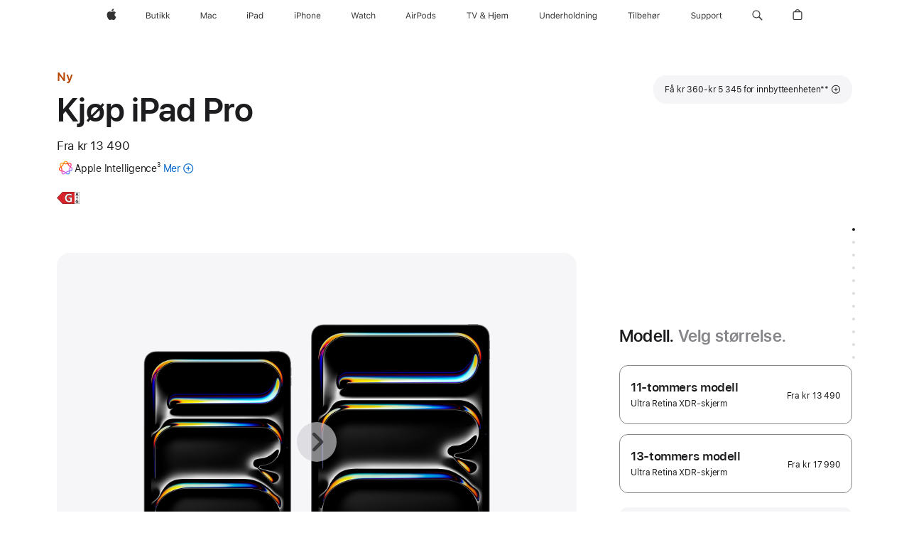

--- FILE ---
content_type: text/html;charset=utf-8
request_url: https://www.apple.com/no/shop/buy-ipad/ipad-pro?step=select
body_size: 109224
content:
<!DOCTYPE html>
<html  class="no nojs seg-consumer emea no-no " lang="no-NO" >
<head>


            <link rel="preconnect" href="https://store.storeimages.cdn-apple.com/4668/store.apple.com" crossorigin="anonymous">
            <link rel="dns-prefetch" href="https://store.storeimages.cdn-apple.com/4668/store.apple.com" crossorigin="anonymous">

            <link rel="preconnect" href="https://www.apple.com" crossorigin="anonymous">
            <link rel="dns-prefetch" href="https://www.apple.com" crossorigin="anonymous">

            <meta name="viewport" content="width=device-width, height=device-height, initial-scale=1" />
    <title>Kjøp iPad Pro - Apple (NO)</title>
    <meta charset="utf-8" />
    <meta http-equiv="X-UA-Compatible" content="IE=edge,chrome=1" />    
    <meta name="format-detection" content="telephone=no" />        
         <meta name="robots" content="max-image-preview:large" />
        <meta property="og:site_name" content="Apple (NO)" />
        <meta name="twitter:card" content="summary_large_image" />
        <meta property="og:type" content="product" />
        <meta property="og:locale" content="no_NO" />
        <meta property="og:url" content="https://www.apple.com/no/shop/buy-ipad/ipad-pro" />
        <meta property="og:image" content="https://store.storeimages.cdn-apple.com/1/as-images.apple.com/is/ipad-pro-model-select-gallery-1-202405?wid=1200&amp;hei=630&amp;fmt=jpeg&amp;qlt=95&amp;.v=1713495958512" />
        <meta property="og:description" content="Få kr 360–kr 5 345 i rabatt på en kraftig iPad Pro når du gjør et innbytte hos Apple. Pluss gratis henting eller levering. Kjøp nå på apple.com." />
        <meta property="og:title" content="Kjøp iPad Pro" />
        <meta name="twitter:site" content="@apple" />
    <meta name="description" content="Få kr 360–kr 5 345 i rabatt på en kraftig iPad Pro når du gjør et innbytte hos Apple. Pluss gratis henting eller levering. Kjøp nå på apple.com." />
        
      
      
      <link rel="canonical" href="https://www.apple.com/no/shop/buy-ipad/ipad-pro" />
          <script  crossorigin="anonymous"> document.cookie = "as_sfa=Mnxub3xub3x8bm9fTk98Y29uc3VtZXJ8aW50ZXJuZXR8MHwwfDE; path=/; domain=apple.com; expires=Mon, 20-Jul-2026 06:50:34 GMT; Secure;"; </script>
			<script type="application/ld+json">{"@context":"https://schema.org","@type":"Product","name":"11-tommers iPad Pro (M5)","url":"https://www.apple.com/no/shop/buy-ipad/ipad-pro","mainEntityOfPage":"https://www.apple.com/no/shop/buy-ipad/ipad-pro","offers":[{"@type":"Offer","priceCurrency":"NOK","price":27490.00,"sku":"MDWU4KN/A","shippingDetails":{"@type":"OfferShippingDetails","shippingRate":{"@type":"MonetaryAmount","value":0,"currency":"NOK"}},"hasMerchantReturnPolicy":{"@type":"MerchantReturnPolicy","applicableCountry":"NO","returnPolicyCategory":"https://schema.org/MerchantReturnFiniteReturnWindow","merchantReturnDays":14,"returnMethod":"https://schema.org/ReturnByMail","returnFees":"https://schema.org/FreeReturn"}},{"@type":"Offer","priceCurrency":"NOK","price":27490.00,"sku":"MDWV4KN/A","shippingDetails":{"@type":"OfferShippingDetails","shippingRate":{"@type":"MonetaryAmount","value":0,"currency":"NOK"}},"hasMerchantReturnPolicy":{"@type":"MerchantReturnPolicy","applicableCountry":"NO","returnPolicyCategory":"https://schema.org/MerchantReturnFiniteReturnWindow","merchantReturnDays":14,"returnMethod":"https://schema.org/ReturnByMail","returnFees":"https://schema.org/FreeReturn"}},{"@type":"Offer","priceCurrency":"NOK","price":13490.00,"sku":"MDWK4KN/A","shippingDetails":{"@type":"OfferShippingDetails","shippingRate":{"@type":"MonetaryAmount","value":0,"currency":"NOK"}},"hasMerchantReturnPolicy":{"@type":"MerchantReturnPolicy","applicableCountry":"NO","returnPolicyCategory":"https://schema.org/MerchantReturnFiniteReturnWindow","merchantReturnDays":14,"returnMethod":"https://schema.org/ReturnByMail","returnFees":"https://schema.org/FreeReturn"}},{"@type":"Offer","priceCurrency":"NOK","price":30290.00,"sku":"ME6A4KN/A","shippingDetails":{"@type":"OfferShippingDetails","shippingRate":{"@type":"MonetaryAmount","value":0,"currency":"NOK"}},"hasMerchantReturnPolicy":{"@type":"MerchantReturnPolicy","applicableCountry":"NO","returnPolicyCategory":"https://schema.org/MerchantReturnFiniteReturnWindow","merchantReturnDays":14,"returnMethod":"https://schema.org/ReturnByMail","returnFees":"https://schema.org/FreeReturn"}},{"@type":"Offer","priceCurrency":"NOK","price":31690.00,"sku":"ME6D4KN/A","shippingDetails":{"@type":"OfferShippingDetails","shippingRate":{"@type":"MonetaryAmount","value":0,"currency":"NOK"}},"hasMerchantReturnPolicy":{"@type":"MerchantReturnPolicy","applicableCountry":"NO","returnPolicyCategory":"https://schema.org/MerchantReturnFiniteReturnWindow","merchantReturnDays":14,"returnMethod":"https://schema.org/ReturnByMail","returnFees":"https://schema.org/FreeReturn"}},{"@type":"Offer","priceCurrency":"NOK","price":21890.00,"sku":"MDWP4KN/A","shippingDetails":{"@type":"OfferShippingDetails","shippingRate":{"@type":"MonetaryAmount","value":0,"currency":"NOK"}},"hasMerchantReturnPolicy":{"@type":"MerchantReturnPolicy","applicableCountry":"NO","returnPolicyCategory":"https://schema.org/MerchantReturnFiniteReturnWindow","merchantReturnDays":14,"returnMethod":"https://schema.org/ReturnByMail","returnFees":"https://schema.org/FreeReturn"}},{"@type":"Offer","priceCurrency":"NOK","price":24690.00,"sku":"ME2U4KN/A","shippingDetails":{"@type":"OfferShippingDetails","shippingRate":{"@type":"MonetaryAmount","value":0,"currency":"NOK"}},"hasMerchantReturnPolicy":{"@type":"MerchantReturnPolicy","applicableCountry":"NO","returnPolicyCategory":"https://schema.org/MerchantReturnFiniteReturnWindow","merchantReturnDays":14,"returnMethod":"https://schema.org/ReturnByMail","returnFees":"https://schema.org/FreeReturn"}},{"@type":"Offer","priceCurrency":"NOK","price":31690.00,"sku":"ME6C4KN/A","shippingDetails":{"@type":"OfferShippingDetails","shippingRate":{"@type":"MonetaryAmount","value":0,"currency":"NOK"}},"hasMerchantReturnPolicy":{"@type":"MerchantReturnPolicy","applicableCountry":"NO","returnPolicyCategory":"https://schema.org/MerchantReturnFiniteReturnWindow","merchantReturnDays":14,"returnMethod":"https://schema.org/ReturnByMail","returnFees":"https://schema.org/FreeReturn"}},{"@type":"Offer","priceCurrency":"NOK","price":16290.00,"sku":"ME2N4KN/A","shippingDetails":{"@type":"OfferShippingDetails","shippingRate":{"@type":"MonetaryAmount","value":0,"currency":"NOK"}},"hasMerchantReturnPolicy":{"@type":"MerchantReturnPolicy","applicableCountry":"NO","returnPolicyCategory":"https://schema.org/MerchantReturnFiniteReturnWindow","merchantReturnDays":14,"returnMethod":"https://schema.org/ReturnByMail","returnFees":"https://schema.org/FreeReturn"}},{"@type":"Offer","priceCurrency":"NOK","price":30290.00,"sku":"ME2Y4KN/A","shippingDetails":{"@type":"OfferShippingDetails","shippingRate":{"@type":"MonetaryAmount","value":0,"currency":"NOK"}},"hasMerchantReturnPolicy":{"@type":"MerchantReturnPolicy","applicableCountry":"NO","returnPolicyCategory":"https://schema.org/MerchantReturnFiniteReturnWindow","merchantReturnDays":14,"returnMethod":"https://schema.org/ReturnByMail","returnFees":"https://schema.org/FreeReturn"}},{"@type":"Offer","priceCurrency":"NOK","price":16290.00,"sku":"MDWN4KN/A","shippingDetails":{"@type":"OfferShippingDetails","shippingRate":{"@type":"MonetaryAmount","value":0,"currency":"NOK"}},"hasMerchantReturnPolicy":{"@type":"MerchantReturnPolicy","applicableCountry":"NO","returnPolicyCategory":"https://schema.org/MerchantReturnFiniteReturnWindow","merchantReturnDays":14,"returnMethod":"https://schema.org/ReturnByMail","returnFees":"https://schema.org/FreeReturn"}},{"@type":"Offer","priceCurrency":"NOK","price":24690.00,"sku":"ME2V4KN/A","shippingDetails":{"@type":"OfferShippingDetails","shippingRate":{"@type":"MonetaryAmount","value":0,"currency":"NOK"}},"hasMerchantReturnPolicy":{"@type":"MerchantReturnPolicy","applicableCountry":"NO","returnPolicyCategory":"https://schema.org/MerchantReturnFiniteReturnWindow","merchantReturnDays":14,"returnMethod":"https://schema.org/ReturnByMail","returnFees":"https://schema.org/FreeReturn"}},{"@type":"Offer","priceCurrency":"NOK","price":28890.00,"sku":"MDWX4KN/A","shippingDetails":{"@type":"OfferShippingDetails","shippingRate":{"@type":"MonetaryAmount","value":0,"currency":"NOK"}},"hasMerchantReturnPolicy":{"@type":"MerchantReturnPolicy","applicableCountry":"NO","returnPolicyCategory":"https://schema.org/MerchantReturnFiniteReturnWindow","merchantReturnDays":14,"returnMethod":"https://schema.org/ReturnByMail","returnFees":"https://schema.org/FreeReturn"}},{"@type":"Offer","priceCurrency":"NOK","price":23290.00,"sku":"MDWT4KN/A","shippingDetails":{"@type":"OfferShippingDetails","shippingRate":{"@type":"MonetaryAmount","value":0,"currency":"NOK"}},"hasMerchantReturnPolicy":{"@type":"MerchantReturnPolicy","applicableCountry":"NO","returnPolicyCategory":"https://schema.org/MerchantReturnFiniteReturnWindow","merchantReturnDays":14,"returnMethod":"https://schema.org/ReturnByMail","returnFees":"https://schema.org/FreeReturn"}},{"@type":"Offer","priceCurrency":"NOK","price":26090.00,"sku":"ME2W4KN/A","shippingDetails":{"@type":"OfferShippingDetails","shippingRate":{"@type":"MonetaryAmount","value":0,"currency":"NOK"}},"hasMerchantReturnPolicy":{"@type":"MerchantReturnPolicy","applicableCountry":"NO","returnPolicyCategory":"https://schema.org/MerchantReturnFiniteReturnWindow","merchantReturnDays":14,"returnMethod":"https://schema.org/ReturnByMail","returnFees":"https://schema.org/FreeReturn"}},{"@type":"Offer","priceCurrency":"NOK","price":19090.00,"sku":"ME2T4KN/A","shippingDetails":{"@type":"OfferShippingDetails","shippingRate":{"@type":"MonetaryAmount","value":0,"currency":"NOK"}},"hasMerchantReturnPolicy":{"@type":"MerchantReturnPolicy","applicableCountry":"NO","returnPolicyCategory":"https://schema.org/MerchantReturnFiniteReturnWindow","merchantReturnDays":14,"returnMethod":"https://schema.org/ReturnByMail","returnFees":"https://schema.org/FreeReturn"}},{"@type":"Offer","priceCurrency":"NOK","price":23290.00,"sku":"MDWR4KN/A","shippingDetails":{"@type":"OfferShippingDetails","shippingRate":{"@type":"MonetaryAmount","value":0,"currency":"NOK"}},"hasMerchantReturnPolicy":{"@type":"MerchantReturnPolicy","applicableCountry":"NO","returnPolicyCategory":"https://schema.org/MerchantReturnFiniteReturnWindow","merchantReturnDays":14,"returnMethod":"https://schema.org/ReturnByMail","returnFees":"https://schema.org/FreeReturn"}},{"@type":"Offer","priceCurrency":"NOK","price":16290.00,"sku":"MDWM4KN/A","shippingDetails":{"@type":"OfferShippingDetails","shippingRate":{"@type":"MonetaryAmount","value":0,"currency":"NOK"}},"hasMerchantReturnPolicy":{"@type":"MerchantReturnPolicy","applicableCountry":"NO","returnPolicyCategory":"https://schema.org/MerchantReturnFiniteReturnWindow","merchantReturnDays":14,"returnMethod":"https://schema.org/ReturnByMail","returnFees":"https://schema.org/FreeReturn"}},{"@type":"Offer","priceCurrency":"NOK","price":21890.00,"sku":"MDWQ4KN/A","shippingDetails":{"@type":"OfferShippingDetails","shippingRate":{"@type":"MonetaryAmount","value":0,"currency":"NOK"}},"hasMerchantReturnPolicy":{"@type":"MerchantReturnPolicy","applicableCountry":"NO","returnPolicyCategory":"https://schema.org/MerchantReturnFiniteReturnWindow","merchantReturnDays":14,"returnMethod":"https://schema.org/ReturnByMail","returnFees":"https://schema.org/FreeReturn"}},{"@type":"Offer","priceCurrency":"NOK","price":19090.00,"sku":"ME2Q4KN/A","shippingDetails":{"@type":"OfferShippingDetails","shippingRate":{"@type":"MonetaryAmount","value":0,"currency":"NOK"}},"hasMerchantReturnPolicy":{"@type":"MerchantReturnPolicy","applicableCountry":"NO","returnPolicyCategory":"https://schema.org/MerchantReturnFiniteReturnWindow","merchantReturnDays":14,"returnMethod":"https://schema.org/ReturnByMail","returnFees":"https://schema.org/FreeReturn"}},{"@type":"Offer","priceCurrency":"NOK","price":16290.00,"sku":"ME2P4KN/A","shippingDetails":{"@type":"OfferShippingDetails","shippingRate":{"@type":"MonetaryAmount","value":0,"currency":"NOK"}},"hasMerchantReturnPolicy":{"@type":"MerchantReturnPolicy","applicableCountry":"NO","returnPolicyCategory":"https://schema.org/MerchantReturnFiniteReturnWindow","merchantReturnDays":14,"returnMethod":"https://schema.org/ReturnByMail","returnFees":"https://schema.org/FreeReturn"}},{"@type":"Offer","priceCurrency":"NOK","price":13490.00,"sku":"MDWL4KN/A","shippingDetails":{"@type":"OfferShippingDetails","shippingRate":{"@type":"MonetaryAmount","value":0,"currency":"NOK"}},"hasMerchantReturnPolicy":{"@type":"MerchantReturnPolicy","applicableCountry":"NO","returnPolicyCategory":"https://schema.org/MerchantReturnFiniteReturnWindow","merchantReturnDays":14,"returnMethod":"https://schema.org/ReturnByMail","returnFees":"https://schema.org/FreeReturn"}},{"@type":"Offer","priceCurrency":"NOK","price":26090.00,"sku":"ME2X4KN/A","shippingDetails":{"@type":"OfferShippingDetails","shippingRate":{"@type":"MonetaryAmount","value":0,"currency":"NOK"}},"hasMerchantReturnPolicy":{"@type":"MerchantReturnPolicy","applicableCountry":"NO","returnPolicyCategory":"https://schema.org/MerchantReturnFiniteReturnWindow","merchantReturnDays":14,"returnMethod":"https://schema.org/ReturnByMail","returnFees":"https://schema.org/FreeReturn"}},{"@type":"Offer","priceCurrency":"NOK","price":28890.00,"sku":"MDWW4KN/A","shippingDetails":{"@type":"OfferShippingDetails","shippingRate":{"@type":"MonetaryAmount","value":0,"currency":"NOK"}},"hasMerchantReturnPolicy":{"@type":"MerchantReturnPolicy","applicableCountry":"NO","returnPolicyCategory":"https://schema.org/MerchantReturnFiniteReturnWindow","merchantReturnDays":14,"returnMethod":"https://schema.org/ReturnByMail","returnFees":"https://schema.org/FreeReturn"}}],"image":"https://store.storeimages.cdn-apple.com/1/as-images.apple.com/is/ipad-pro-model-select-gallery-1-202405?wid=5120&hei=2880&fmt=jpeg&qlt=90&.v=1713495958512","description":"Få kr 360–kr 5 345 i rabatt på en kraftig iPad Pro når du gjør et innbytte hos Apple. Pluss gratis henting eller levering. Kjøp nå på apple.com."}</script>
			<script type="application/ld+json">{"@context":"https://schema.org","@type":"Product","name":"13-tommers iPad Pro (M5)","url":"https://www.apple.com/no/shop/buy-ipad/ipad-pro","mainEntityOfPage":"https://www.apple.com/no/shop/buy-ipad/ipad-pro","offers":[{"@type":"Offer","priceCurrency":"NOK","price":29190.00,"sku":"ME8F4KN/A","shippingDetails":{"@type":"OfferShippingDetails","shippingRate":{"@type":"MonetaryAmount","value":0,"currency":"NOK"}},"hasMerchantReturnPolicy":{"@type":"MerchantReturnPolicy","applicableCountry":"NO","returnPolicyCategory":"https://schema.org/MerchantReturnFiniteReturnWindow","merchantReturnDays":14,"returnMethod":"https://schema.org/ReturnByMail","returnFees":"https://schema.org/FreeReturn"}},{"@type":"Offer","priceCurrency":"NOK","price":30590.00,"sku":"ME8G4KN/A","shippingDetails":{"@type":"OfferShippingDetails","shippingRate":{"@type":"MonetaryAmount","value":0,"currency":"NOK"}},"hasMerchantReturnPolicy":{"@type":"MerchantReturnPolicy","applicableCountry":"NO","returnPolicyCategory":"https://schema.org/MerchantReturnFiniteReturnWindow","merchantReturnDays":14,"returnMethod":"https://schema.org/ReturnByMail","returnFees":"https://schema.org/FreeReturn"}},{"@type":"Offer","priceCurrency":"NOK","price":36190.00,"sku":"ME8N4KN/A","shippingDetails":{"@type":"OfferShippingDetails","shippingRate":{"@type":"MonetaryAmount","value":0,"currency":"NOK"}},"hasMerchantReturnPolicy":{"@type":"MerchantReturnPolicy","applicableCountry":"NO","returnPolicyCategory":"https://schema.org/MerchantReturnFiniteReturnWindow","merchantReturnDays":14,"returnMethod":"https://schema.org/ReturnByMail","returnFees":"https://schema.org/FreeReturn"}},{"@type":"Offer","priceCurrency":"NOK","price":23590.00,"sku":"ME7Y4KN/A","shippingDetails":{"@type":"OfferShippingDetails","shippingRate":{"@type":"MonetaryAmount","value":0,"currency":"NOK"}},"hasMerchantReturnPolicy":{"@type":"MerchantReturnPolicy","applicableCountry":"NO","returnPolicyCategory":"https://schema.org/MerchantReturnFiniteReturnWindow","merchantReturnDays":14,"returnMethod":"https://schema.org/ReturnByMail","returnFees":"https://schema.org/FreeReturn"}},{"@type":"Offer","priceCurrency":"NOK","price":23590.00,"sku":"ME8C4KN/A","shippingDetails":{"@type":"OfferShippingDetails","shippingRate":{"@type":"MonetaryAmount","value":0,"currency":"NOK"}},"hasMerchantReturnPolicy":{"@type":"MerchantReturnPolicy","applicableCountry":"NO","returnPolicyCategory":"https://schema.org/MerchantReturnFiniteReturnWindow","merchantReturnDays":14,"returnMethod":"https://schema.org/ReturnByMail","returnFees":"https://schema.org/FreeReturn"}},{"@type":"Offer","priceCurrency":"NOK","price":26390.00,"sku":"MDYP4KN/A","shippingDetails":{"@type":"OfferShippingDetails","shippingRate":{"@type":"MonetaryAmount","value":0,"currency":"NOK"}},"hasMerchantReturnPolicy":{"@type":"MerchantReturnPolicy","applicableCountry":"NO","returnPolicyCategory":"https://schema.org/MerchantReturnFiniteReturnWindow","merchantReturnDays":14,"returnMethod":"https://schema.org/ReturnByMail","returnFees":"https://schema.org/FreeReturn"}},{"@type":"Offer","priceCurrency":"NOK","price":27790.00,"sku":"MDYQ4KN/A","shippingDetails":{"@type":"OfferShippingDetails","shippingRate":{"@type":"MonetaryAmount","value":0,"currency":"NOK"}},"hasMerchantReturnPolicy":{"@type":"MerchantReturnPolicy","applicableCountry":"NO","returnPolicyCategory":"https://schema.org/MerchantReturnFiniteReturnWindow","merchantReturnDays":14,"returnMethod":"https://schema.org/ReturnByMail","returnFees":"https://schema.org/FreeReturn"}},{"@type":"Offer","priceCurrency":"NOK","price":30590.00,"sku":"ME8H4KN/A","shippingDetails":{"@type":"OfferShippingDetails","shippingRate":{"@type":"MonetaryAmount","value":0,"currency":"NOK"}},"hasMerchantReturnPolicy":{"@type":"MerchantReturnPolicy","applicableCountry":"NO","returnPolicyCategory":"https://schema.org/MerchantReturnFiniteReturnWindow","merchantReturnDays":14,"returnMethod":"https://schema.org/ReturnByMail","returnFees":"https://schema.org/FreeReturn"}},{"@type":"Offer","priceCurrency":"NOK","price":17990.00,"sku":"MDYK4KN/A","shippingDetails":{"@type":"OfferShippingDetails","shippingRate":{"@type":"MonetaryAmount","value":0,"currency":"NOK"}},"hasMerchantReturnPolicy":{"@type":"MerchantReturnPolicy","applicableCountry":"NO","returnPolicyCategory":"https://schema.org/MerchantReturnFiniteReturnWindow","merchantReturnDays":14,"returnMethod":"https://schema.org/ReturnByMail","returnFees":"https://schema.org/FreeReturn"}},{"@type":"Offer","priceCurrency":"NOK","price":20790.00,"sku":"ME7W4KN/A","shippingDetails":{"@type":"OfferShippingDetails","shippingRate":{"@type":"MonetaryAmount","value":0,"currency":"NOK"}},"hasMerchantReturnPolicy":{"@type":"MerchantReturnPolicy","applicableCountry":"NO","returnPolicyCategory":"https://schema.org/MerchantReturnFiniteReturnWindow","merchantReturnDays":14,"returnMethod":"https://schema.org/ReturnByMail","returnFees":"https://schema.org/FreeReturn"}},{"@type":"Offer","priceCurrency":"NOK","price":29190.00,"sku":"ME8D4KN/A","shippingDetails":{"@type":"OfferShippingDetails","shippingRate":{"@type":"MonetaryAmount","value":0,"currency":"NOK"}},"hasMerchantReturnPolicy":{"@type":"MerchantReturnPolicy","applicableCountry":"NO","returnPolicyCategory":"https://schema.org/MerchantReturnFiniteReturnWindow","merchantReturnDays":14,"returnMethod":"https://schema.org/ReturnByMail","returnFees":"https://schema.org/FreeReturn"}},{"@type":"Offer","priceCurrency":"NOK","price":20790.00,"sku":"MDYL4KN/A","shippingDetails":{"@type":"OfferShippingDetails","shippingRate":{"@type":"MonetaryAmount","value":0,"currency":"NOK"}},"hasMerchantReturnPolicy":{"@type":"MerchantReturnPolicy","applicableCountry":"NO","returnPolicyCategory":"https://schema.org/MerchantReturnFiniteReturnWindow","merchantReturnDays":14,"returnMethod":"https://schema.org/ReturnByMail","returnFees":"https://schema.org/FreeReturn"}},{"@type":"Offer","priceCurrency":"NOK","price":33390.00,"sku":"MDYW4KN/A","shippingDetails":{"@type":"OfferShippingDetails","shippingRate":{"@type":"MonetaryAmount","value":0,"currency":"NOK"}},"hasMerchantReturnPolicy":{"@type":"MerchantReturnPolicy","applicableCountry":"NO","returnPolicyCategory":"https://schema.org/MerchantReturnFiniteReturnWindow","merchantReturnDays":14,"returnMethod":"https://schema.org/ReturnByMail","returnFees":"https://schema.org/FreeReturn"}},{"@type":"Offer","priceCurrency":"NOK","price":34790.00,"sku":"ME8J4KN/A","shippingDetails":{"@type":"OfferShippingDetails","shippingRate":{"@type":"MonetaryAmount","value":0,"currency":"NOK"}},"hasMerchantReturnPolicy":{"@type":"MerchantReturnPolicy","applicableCountry":"NO","returnPolicyCategory":"https://schema.org/MerchantReturnFiniteReturnWindow","merchantReturnDays":14,"returnMethod":"https://schema.org/ReturnByMail","returnFees":"https://schema.org/FreeReturn"}},{"@type":"Offer","priceCurrency":"NOK","price":34790.00,"sku":"ME8K4KN/A","shippingDetails":{"@type":"OfferShippingDetails","shippingRate":{"@type":"MonetaryAmount","value":0,"currency":"NOK"}},"hasMerchantReturnPolicy":{"@type":"MerchantReturnPolicy","applicableCountry":"NO","returnPolicyCategory":"https://schema.org/MerchantReturnFiniteReturnWindow","merchantReturnDays":14,"returnMethod":"https://schema.org/ReturnByMail","returnFees":"https://schema.org/FreeReturn"}},{"@type":"Offer","priceCurrency":"NOK","price":31990.00,"sku":"MDYU4KN/A","shippingDetails":{"@type":"OfferShippingDetails","shippingRate":{"@type":"MonetaryAmount","value":0,"currency":"NOK"}},"hasMerchantReturnPolicy":{"@type":"MerchantReturnPolicy","applicableCountry":"NO","returnPolicyCategory":"https://schema.org/MerchantReturnFiniteReturnWindow","merchantReturnDays":14,"returnMethod":"https://schema.org/ReturnByMail","returnFees":"https://schema.org/FreeReturn"}},{"@type":"Offer","priceCurrency":"NOK","price":17990.00,"sku":"MDYJ4KN/A","shippingDetails":{"@type":"OfferShippingDetails","shippingRate":{"@type":"MonetaryAmount","value":0,"currency":"NOK"}},"hasMerchantReturnPolicy":{"@type":"MerchantReturnPolicy","applicableCountry":"NO","returnPolicyCategory":"https://schema.org/MerchantReturnFiniteReturnWindow","merchantReturnDays":14,"returnMethod":"https://schema.org/ReturnByMail","returnFees":"https://schema.org/FreeReturn"}},{"@type":"Offer","priceCurrency":"NOK","price":20790.00,"sku":"MDYM4KN/A","shippingDetails":{"@type":"OfferShippingDetails","shippingRate":{"@type":"MonetaryAmount","value":0,"currency":"NOK"}},"hasMerchantReturnPolicy":{"@type":"MerchantReturnPolicy","applicableCountry":"NO","returnPolicyCategory":"https://schema.org/MerchantReturnFiniteReturnWindow","merchantReturnDays":14,"returnMethod":"https://schema.org/ReturnByMail","returnFees":"https://schema.org/FreeReturn"}},{"@type":"Offer","priceCurrency":"NOK","price":31990.00,"sku":"MDYT4KN/A","shippingDetails":{"@type":"OfferShippingDetails","shippingRate":{"@type":"MonetaryAmount","value":0,"currency":"NOK"}},"hasMerchantReturnPolicy":{"@type":"MerchantReturnPolicy","applicableCountry":"NO","returnPolicyCategory":"https://schema.org/MerchantReturnFiniteReturnWindow","merchantReturnDays":14,"returnMethod":"https://schema.org/ReturnByMail","returnFees":"https://schema.org/FreeReturn"}},{"@type":"Offer","priceCurrency":"NOK","price":27790.00,"sku":"MDYR4KN/A","shippingDetails":{"@type":"OfferShippingDetails","shippingRate":{"@type":"MonetaryAmount","value":0,"currency":"NOK"}},"hasMerchantReturnPolicy":{"@type":"MerchantReturnPolicy","applicableCountry":"NO","returnPolicyCategory":"https://schema.org/MerchantReturnFiniteReturnWindow","merchantReturnDays":14,"returnMethod":"https://schema.org/ReturnByMail","returnFees":"https://schema.org/FreeReturn"}},{"@type":"Offer","priceCurrency":"NOK","price":20790.00,"sku":"ME7X4KN/A","shippingDetails":{"@type":"OfferShippingDetails","shippingRate":{"@type":"MonetaryAmount","value":0,"currency":"NOK"}},"hasMerchantReturnPolicy":{"@type":"MerchantReturnPolicy","applicableCountry":"NO","returnPolicyCategory":"https://schema.org/MerchantReturnFiniteReturnWindow","merchantReturnDays":14,"returnMethod":"https://schema.org/ReturnByMail","returnFees":"https://schema.org/FreeReturn"}},{"@type":"Offer","priceCurrency":"NOK","price":36190.00,"sku":"ME8M4KN/A","shippingDetails":{"@type":"OfferShippingDetails","shippingRate":{"@type":"MonetaryAmount","value":0,"currency":"NOK"}},"hasMerchantReturnPolicy":{"@type":"MerchantReturnPolicy","applicableCountry":"NO","returnPolicyCategory":"https://schema.org/MerchantReturnFiniteReturnWindow","merchantReturnDays":14,"returnMethod":"https://schema.org/ReturnByMail","returnFees":"https://schema.org/FreeReturn"}},{"@type":"Offer","priceCurrency":"NOK","price":33390.00,"sku":"MDYV4KN/A","shippingDetails":{"@type":"OfferShippingDetails","shippingRate":{"@type":"MonetaryAmount","value":0,"currency":"NOK"}},"hasMerchantReturnPolicy":{"@type":"MerchantReturnPolicy","applicableCountry":"NO","returnPolicyCategory":"https://schema.org/MerchantReturnFiniteReturnWindow","merchantReturnDays":14,"returnMethod":"https://schema.org/ReturnByMail","returnFees":"https://schema.org/FreeReturn"}},{"@type":"Offer","priceCurrency":"NOK","price":26390.00,"sku":"MDYN4KN/A","shippingDetails":{"@type":"OfferShippingDetails","shippingRate":{"@type":"MonetaryAmount","value":0,"currency":"NOK"}},"hasMerchantReturnPolicy":{"@type":"MerchantReturnPolicy","applicableCountry":"NO","returnPolicyCategory":"https://schema.org/MerchantReturnFiniteReturnWindow","merchantReturnDays":14,"returnMethod":"https://schema.org/ReturnByMail","returnFees":"https://schema.org/FreeReturn"}}],"image":"https://store.storeimages.cdn-apple.com/1/as-images.apple.com/is/ipad-pro-model-select-gallery-1-202405?wid=5120&hei=2880&fmt=jpeg&qlt=90&.v=1713495958512","description":"Få kr 360–kr 5 345 i rabatt på en kraftig iPad Pro når du gjør et innbytte hos Apple. Pluss gratis henting eller levering. Kjøp nå på apple.com."}</script>
			<script type="application/ld+json">{"@context":"https://schema.org","@type":"BreadcrumbList","itemListElement":[{"@type":"ListItem","position":"1","item":{"@id":"https://www.apple.com/no/ipad","url":"https://www.apple.com/no/ipad","name":"iPad"}},{"@type":"ListItem","position":"2","item":{"@id":"https://www.apple.com/no/ipad-pro","url":"https://www.apple.com/no/ipad-pro","name":"iPad Pro"}},{"@type":"ListItem","position":"3","name":"Kjøp iPad Pro"}]}</script>
		<script type="application/ld+json">{"@context":"https://schema.org","@type":"FAQPage","mainEntity":[{"@type":"Question","name":"Hvilken Apple Pencil fungerer med denne iPaden?","acceptedAnswer":{"@type":"Answer","text":"Både Apple Pencil Pro og Apple Pencil (USB-C) er kompatible med denne iPad Pro-modellen.\nApple Pencil Pro sammenkobles trådløst og festes magnetisk for lading og oppbevaring.\nApple Pencil (USB-C) sammenkobles via USB-C-ladekabel og festes magnetisk for oppbevaring."}},{"@type":"Question","name":"Hvilke tastaturer fungerer med denne iPaden?","acceptedAnswer":{"@type":"Answer","text":"Magic Keyboard til iPad Pro. Tastaturer fra tredje­parts­produsenter er også tilgjengelige."}},{"@type":"Question","name":"Hvilke valg finnes for glasset?","acceptedAnswer":{"@type":"Answer","text":"iPad Pro er tilgjengelig med to forskjellige typer antirefleksglass. Standardglasset har et bransjeledende antirefleksbelegg som gjør skjermen mer behagelig å se på og enklere å lese. Glasset med nanotekstur minimerer gjenskinnet på arbeids­plasser med sterkt lys, for eksempel sollys, men det gir likevel overlegen bildekvalitet. Glasset med nanotekstur er tilgjengelig på modeller med 1 TB eller 2 TB."}},{"@type":"Question","name":"Hvilken SIM-type har denne iPaden?","acceptedAnswer":{"@type":"Answer","text":"iPad Pro har eSIM-teknologi som muliggjør rask, enkel og sikker aktivering av abonnementer for datatrafikk. Det er flere måter å aktivere eSIM på iPaden på, inkludert å overføre den fra en annen iPad, legge den til i et eksisterende iPhone-abonnement, legge til et nytt abonnement i Innstillinger, skanne en QR-kode eller bruke en app fra en mobiloperatør.* Med eSIM kan du velge blant abonnementer for datatrafikk fra utvalgte operatører i over 190 land og områder over hele verden. Mer om å konfigurere eSIM. \n* Ikke alle operatører støtter eSIM. Ta kontakt med operatøren din for mer informasjon. eSIM‑teknologi fungerer med iPad Pro (M4 og M5), 11‑tommers iPad Pro (1. gen. og nyere), 12,9‑tommers iPad Pro (3. gen. og nyere), iPad Air (M2 og M3), iPad Air (3. gen. og nyere), iPad (A16), iPad (7. gen. og nyere), iPad mini (A17 Pro) og iPad mini (5. og 6. gen.)."}},{"@type":"Question","name":"Hvordan fungerer Apple Trade In?","acceptedAnswer":{"@type":"Answer","text":"Med Apple Trade In er det enkelt å bytte inn en kvalifisert iPad. Du trenger kun å svare på noen spørsmål om modell og tilstand for å få vite beregnet innbytteverdi.** Hvis enheten ikke er godkjent for kredit, kan vi resirkulere den uten kostnad for deg.\nHvis iPaden din er kvalifisert for innbytte og du aksepterer anslaget, sender vi deg en gratis innbyttepakke separat fra den nye iPaden din (uten at det koster deg noe), slik at du kan sende inn den nåværende iPaden din innen returperioden på 14 dager. Når vi mottar iPaden, inspiserer vi den og vurderer hvilken stand den er i. Hvis den er i den tilstanden du beskrev, trenger du ikke gjøre noe mer. Hvis den ikke er i den tilstanden du beskrev, gir vi deg et nytt estimat. Du velger selv om du vil godta eller avslå den oppdaterte verdien. Vi kommuniserer med deg for å finne ut om du vil gå videre med innbyttet. Hele innbytteprosessen kan ta opptil to eller tre uker.\nDu kan også bytte inn enheten i en Apple Store når du kjøper en ny enhet, men innbytteverdien i butikken kan være annerledes enn den estimerte innbytteverdien du får på nett."}},{"@type":"Question","name":"Hva er inkludert i AppleCare+?","acceptedAnswer":{"@type":"Answer","text":"AppleCare+ for iPad er et forsikringsprodukt som gir deg teknisk support fra eksperter og maskinvarereparasjon av iPad, Apple Pencil og Apple-utviklede tastaturer. Dekningen inkluderer også et ubegrenset antall skader som følge av uhell. For hvert tilfelle påløper det en egenandel på kr 290 for bytte av skjerm, kr 890 for annen skade som følge av uhell på 11-tommers iPad Pro (M5), 13-tommers iPad Pro (M5), 11-tommers iPad Air (M3) eller 13-tommers iPad Air (M3), kr 390 for skade som følge av uhell på alle andre iPad-modeller og kr 290 for skade som følge av uhell på Apple Pencil eller Apple-utviklet iPad-tastatur. Dekningen gjelder fra den opprinnelige kjøps­datoen for AppleCare+.        Mer om AppleCare+(Åpnes i nytt vindu)"}},{"@type":"Question","name":"Dekker Apple kostnader knyttet til resirkulering og håndtering av avfall?","acceptedAnswer":{"@type":"Answer","text":"Apple støtter finansielt innsamling av enheter, batterier og innpakning samt resirkuleringsprogrammer over hele verden. For å lære mer om gebyrene betalt av Apple for resirkulering av batterier, besøk regulatoryinfo.apple.com/regulation1542 (åpnes i nytt vindu).\nApple tilbyr også gratis resirkuleringsalternativer for Apple-enheter, sammenlignbare enheter fra andre produsenter, småelektronikk, lyspærer og alle bærbare batterier. For å lære mer, vennligst besøk Apple Trade In (åpnes i nytt vindu)."}}]}</script>
		
	<script type="application/json" id="metrics">{"config":{"asMetrics":{"graffitiFeatures":["sectionEngagement","pageLoad"],"asMetricsFeatures":["sharedDataLayer"],"dataMule":"v1","storedEntryPointEnabled":false,"graffitiEnabled":true},"omniture":{"account":["applestoreww"],"trackingServer":"securemetrics.apple.com","internalDomains":["store.apple.com","secure.store.apple.com","secure1.store.apple.com","secure2.store.apple.com","epp.apple.com","secure1.epp.apple.com","storeint.apple.com","secure1.storeint.apple.com","www.apple.com"]},"global":{"cookieDomain":"apple.com"}},"data":{"node":"standard/home/shop_ipad/family/ipad_pro/select","pageName":"AOS: home/shop_ipad/family/ipad_pro/select","properties":{"isHomePage":false,"encryptedStoreId":"w9XKP9D7H4HFA4FFU","serverName":"c78000","characterSetForCountry":"UTF-8","currencyCode":"NOK","computedChannel":"AOS: iPad","storeSegmentVariable":"AOS: NO Consumer","storeFrontId":"11964","productsString":"ipad_pro","eventType":"event55","computedCustomStoreName":"AOS: Norway consumer","langAttribute":"no-no","evarDataNodesEnabled":true},"currency":"NOK","area":"shop","category":"ipad_pro","products":[{"sku":"MDWU4","partNumber":"MDWU4KN/A","price":{"fullPrice":27490.00},"category":"ipad","name":"11-inch iPad Pro Wi‑Fi 2TB with standard glass - Space Black"},{"sku":"MDWK4","partNumber":"MDWK4KN/A","price":{"fullPrice":13490.00},"category":"ipad","name":"11-inch iPad Pro Wi‑Fi 256GB with standard glass - Space Black"},{"sku":"MDWM4","partNumber":"MDWM4KN/A","price":{"fullPrice":16290.00},"category":"ipad","name":"11-inch iPad Pro Wi‑Fi 512GB with standard glass - Space Black"},{"sku":"MDWP4","partNumber":"MDWP4KN/A","price":{"fullPrice":21890.00},"category":"ipad","name":"11-inch iPad Pro Wi‑Fi 1TB with standard glass - Space Black"},{"sku":"MDWV4","partNumber":"MDWV4KN/A","price":{"fullPrice":27490.00},"category":"ipad","name":"11-inch iPad Pro Wi‑Fi 2TB with standard glass - Silver"},{"sku":"MDWN4","partNumber":"MDWN4KN/A","price":{"fullPrice":16290.00},"category":"ipad","name":"11-inch iPad Pro Wi‑Fi 512GB with standard glass - Silver"},{"sku":"MDWL4","partNumber":"MDWL4KN/A","price":{"fullPrice":13490.00},"category":"ipad","name":"11-inch iPad Pro Wi‑Fi 256GB with standard glass - Silver"},{"sku":"MDWQ4","partNumber":"MDWQ4KN/A","price":{"fullPrice":21890.00},"category":"ipad","name":"11-inch iPad Pro Wi‑Fi 1TB with standard glass - Silver"},{"sku":"MDWX4","partNumber":"MDWX4KN/A","price":{"fullPrice":28890.00},"category":"ipad","name":"11-inch iPad Pro Wi‑Fi 2TB with nano-texture glass - Silver"},{"sku":"MDWT4","partNumber":"MDWT4KN/A","price":{"fullPrice":23290.00},"category":"ipad","name":"11-inch iPad Pro Wi‑Fi 1TB with nano-texture glass - Silver"},{"sku":"MDWW4","partNumber":"MDWW4KN/A","price":{"fullPrice":28890.00},"category":"ipad","name":"11-inch iPad Pro Wi‑Fi 2TB with nano-texture glass - Space Black"},{"sku":"MDWR4","partNumber":"MDWR4KN/A","price":{"fullPrice":23290.00},"category":"ipad","name":"11-inch iPad Pro Wi‑Fi 1TB with nano-texture glass - Space Black"},{"sku":"ME2X4","partNumber":"ME2X4KN/A","price":{"fullPrice":26090.00},"category":"ipad","name":"11-inch iPad Pro Wi‑Fi + Cellular 1TB with nano-texture glass - Silver"},{"sku":"ME6D4","partNumber":"ME6D4KN/A","price":{"fullPrice":31690.00},"category":"ipad","name":"11-inch iPad Pro Wi‑Fi + Cellular 2TB with nano-texture glass - Silver"},{"sku":"ME2W4","partNumber":"ME2W4KN/A","price":{"fullPrice":26090.00},"category":"ipad","name":"11-inch iPad Pro Wi‑Fi + Cellular 1TB with nano-texture glass - Space Black"},{"sku":"ME6C4","partNumber":"ME6C4KN/A","price":{"fullPrice":31690.00},"category":"ipad","name":"11-inch iPad Pro Wi‑Fi + Cellular 2TB with nano-texture glass - Space Black"},{"sku":"ME2N4","partNumber":"ME2N4KN/A","price":{"fullPrice":16290.00},"category":"ipad","name":"11-inch iPad Pro Wi‑Fi + Cellular 256GB with standard glass - Space Black"},{"sku":"ME2Q4","partNumber":"ME2Q4KN/A","price":{"fullPrice":19090.00},"category":"ipad","name":"11-inch iPad Pro Wi‑Fi + Cellular 512GB with standard glass - Space Black"},{"sku":"ME2U4","partNumber":"ME2U4KN/A","price":{"fullPrice":24690.00},"category":"ipad","name":"11-inch iPad Pro Wi‑Fi + Cellular 1TB with standard glass - Space Black"},{"sku":"ME2Y4","partNumber":"ME2Y4KN/A","price":{"fullPrice":30290.00},"category":"ipad","name":"11-inch iPad Pro Wi‑Fi + Cellular 2TB with standard glass - Space Black"},{"sku":"ME2P4","partNumber":"ME2P4KN/A","price":{"fullPrice":16290.00},"category":"ipad","name":"11-inch iPad Pro Wi‑Fi + Cellular 256GB with standard glass - Silver"},{"sku":"ME2T4","partNumber":"ME2T4KN/A","price":{"fullPrice":19090.00},"category":"ipad","name":"11-inch iPad Pro Wi‑Fi + Cellular 512GB with standard glass - Silver"},{"sku":"ME2V4","partNumber":"ME2V4KN/A","price":{"fullPrice":24690.00},"category":"ipad","name":"11-inch iPad Pro Wi‑Fi + Cellular 1TB with standard glass - Silver"},{"sku":"ME6A4","partNumber":"ME6A4KN/A","price":{"fullPrice":30290.00},"category":"ipad","name":"11-inch iPad Pro Wi‑Fi + Cellular 2TB with standard glass - Silver"},{"sku":"MDYR4","partNumber":"MDYR4KN/A","price":{"fullPrice":27790.00},"category":"ipad","name":"13-inch iPad Pro Wi‑Fi 1TB with nano-texture glass - Silver"},{"sku":"MDYW4","partNumber":"MDYW4KN/A","price":{"fullPrice":33390.00},"category":"ipad","name":"13-inch iPad Pro Wi‑Fi 2TB with nano-texture glass - Silver"},{"sku":"MDYQ4","partNumber":"MDYQ4KN/A","price":{"fullPrice":27790.00},"category":"ipad","name":"13-inch iPad Pro Wi‑Fi 1TB with nano-texture glass - Space Black"},{"sku":"MDYV4","partNumber":"MDYV4KN/A","price":{"fullPrice":33390.00},"category":"ipad","name":"13-inch iPad Pro Wi‑Fi 2TB with nano-texture glass - Space Black"},{"sku":"MDYK4","partNumber":"MDYK4KN/A","price":{"fullPrice":17990.00},"category":"ipad","name":"13-inch iPad Pro Wi‑Fi 256GB with standard glass - Silver"},{"sku":"MDYM4","partNumber":"MDYM4KN/A","price":{"fullPrice":20790.00},"category":"ipad","name":"13-inch iPad Pro Wi‑Fi 512GB with standard glass - Silver"},{"sku":"MDYP4","partNumber":"MDYP4KN/A","price":{"fullPrice":26390.00},"category":"ipad","name":"13-inch iPad Pro Wi‑Fi 1TB with standard glass - Silver"},{"sku":"MDYU4","partNumber":"MDYU4KN/A","price":{"fullPrice":31990.00},"category":"ipad","name":"13-inch iPad Pro Wi‑Fi 2TB with standard glass - Silver"},{"sku":"MDYJ4","partNumber":"MDYJ4KN/A","price":{"fullPrice":17990.00},"category":"ipad","name":"13-inch iPad Pro Wi‑Fi 256GB with standard glass - Space Black"},{"sku":"MDYN4","partNumber":"MDYN4KN/A","price":{"fullPrice":26390.00},"category":"ipad","name":"13-inch iPad Pro Wi‑Fi 1TB with standard glass - Space Black"},{"sku":"MDYL4","partNumber":"MDYL4KN/A","price":{"fullPrice":20790.00},"category":"ipad","name":"13-inch iPad Pro Wi‑Fi 512GB with standard glass - Space Black"},{"sku":"MDYT4","partNumber":"MDYT4KN/A","price":{"fullPrice":31990.00},"category":"ipad","name":"13-inch iPad Pro Wi‑Fi 2TB with standard glass - Space Black"},{"sku":"ME8G4","partNumber":"ME8G4KN/A","price":{"fullPrice":30590.00},"category":"ipad","name":"13-inch iPad Pro Wi‑Fi + Cellular 1TB with nano-texture glass - Space Black"},{"sku":"ME8M4","partNumber":"ME8M4KN/A","price":{"fullPrice":36190.00},"category":"ipad","name":"13-inch iPad Pro Wi‑Fi + Cellular 2TB with nano-texture glass - Space Black"},{"sku":"ME8H4","partNumber":"ME8H4KN/A","price":{"fullPrice":30590.00},"category":"ipad","name":"13-inch iPad Pro Wi‑Fi + Cellular 1TB with nano-texture glass - Silver"},{"sku":"ME8N4","partNumber":"ME8N4KN/A","price":{"fullPrice":36190.00},"category":"ipad","name":"13-inch iPad Pro Wi‑Fi + Cellular 2TB with nano-texture glass - Silver"},{"sku":"ME7Y4","partNumber":"ME7Y4KN/A","price":{"fullPrice":23590.00},"category":"ipad","name":"13-inch iPad Pro Wi‑Fi + Cellular 512GB with standard glass - Space Black"},{"sku":"ME7W4","partNumber":"ME7W4KN/A","price":{"fullPrice":20790.00},"category":"ipad","name":"13-inch iPad Pro Wi‑Fi + Cellular 256GB with standard glass - Space Black"},{"sku":"ME8D4","partNumber":"ME8D4KN/A","price":{"fullPrice":29190.00},"category":"ipad","name":"13-inch iPad Pro Wi‑Fi + Cellular 1TB with standard glass - Space Black"},{"sku":"ME8J4","partNumber":"ME8J4KN/A","price":{"fullPrice":34790.00},"category":"ipad","name":"13-inch iPad Pro Wi‑Fi + Cellular 2TB with standard glass - Space Black"},{"sku":"ME7X4","partNumber":"ME7X4KN/A","price":{"fullPrice":20790.00},"category":"ipad","name":"13-inch iPad Pro Wi‑Fi + Cellular 256GB with standard glass - Silver"},{"sku":"ME8C4","partNumber":"ME8C4KN/A","price":{"fullPrice":23590.00},"category":"ipad","name":"13-inch iPad Pro Wi‑Fi + Cellular 512GB with standard glass - Silver"},{"sku":"ME8F4","partNumber":"ME8F4KN/A","price":{"fullPrice":29190.00},"category":"ipad","name":"13-inch iPad Pro Wi‑Fi + Cellular 1TB with standard glass - Silver"},{"sku":"ME8K4","partNumber":"ME8K4KN/A","price":{"fullPrice":34790.00},"category":"ipad","name":"13-inch iPad Pro Wi‑Fi + Cellular 2TB with standard glass - Silver"}],"sectionEngagement":[[".dd-compare","buyflow-compare"],["[data-analytics-section=\"dimensionScreensize\"]","dimensionscreensize"],["[data-analytics-section=\"dimensionFinish\"]","dimensiondisplay"],["[data-analytics-section=\"summary\"]","summary"],["#acc_pencil,#acc_pencil_first","pencil"],["[data-analytics-section=\"buyflow-business\"]","buyflow-business"],["[data-analytics-section=\"engraving\"]","engraving"],["[data-analytics-section=\"applecare\"]","applecare"],["[data-analytics-section=\"tradein\"]","tradein"],["[data-analytics-section=\"dimensionCapacity\"]","dimensioncapacity"],[".dd-services","app-services"],["[data-analytics-section=\"paymentOptions\"]","paymentOptions"],["[data-analytics-section=\"dimensionColor\"]","dimensioncolor"],["[data-analytics-section=\"dimensionConnection\"]","dimensionconnection"],["[data-analytics-section=\"buyflow-faq\"]","buyflow-faq"]],"buyflow":{"step":"select","lineOfBusiness":"ipad","name":"ipad_pro","dimensionOrder":[["dimensionScreensize","dimensionColor","dimensionCapacity","dimensionFinish","dimensionConnection"]],"selectionOrder":[["dimensionScreensize","dimensionColor","dimensionCapacity","dimensionFinish","dimensionConnection","engraving","accessories","tradeIn","payment","appleCare"]]}}}</script>
            <script type="application/json" id="graffiti-tags">[{"u":"","c":"sha256-h4hHMfW1aOWecH+ZudUuT/jQ3hARMakj8v0C0ePrgv0=","p":"100"},{"u":"","c":"sha256-RkQoe7XoUt/7TpFjHkSjlfDf6d0XmU6WeBm7E0lSHXk=","p":"100"},{"u":"","c":"sha256-4ZDkhD+rlR3dYpYnrBDs101Dio+hne709ceeZW8NOdc=","p":"100"}]</script>
    
    
    <link rel="image_src" href="https://store.storeimages.cdn-apple.com/1/as-images.apple.com/is/ipad-pro-13-og-202405?wid=400&amp;hei=400&amp;fmt=jpeg&amp;qlt=90&amp;.v=TktGcXNrdGZVQ3BPNkNEWHNmZzJkNVg3Y3BadTkrN3dFTkJNcm8rdTE0MzJLR3Y0SWRpTGppVElCV2ZDVjAzeTlGcUdzbUhxVVZKUExTMkZZYlFXYTUxZjFHL0tLa2NqV01NK2doTWQxdlE" />

            <script crossorigin="anonymous">
                     if (/(iPhone|iPod).*OS ([6-9]|[1-9][0-9]).*AppleWebKit.*Mobile.*Safari/.test(navigator.userAgent)) {
                       var headNode = document.getElementsByTagName("head")[0];
var sbNode = document.createElement('meta');
var url = decodeURI("https://www.apple.com/no/shop/buy-ipad/ipad-pro");
var ses = "; " + document.cookie;
var sesParts = ses.split("; s_vi=");
ses = sesParts.length == 2 ? sesParts.pop().split(";").shift() : '';
if (ses !== '') {
    url += url.indexOf('?') >= 0 ? '&' : '?';
    url += 'ses=' + encodeURI(ses);
}
sbNode.name = 'apple-itunes-app';
sbNode.content = 'app-id=375380948, app-argument=' + url;
headNode.appendChild(sbNode);

                     }
                    else if (/(iPad).*OS ([6-9]|[1-9][0-9]).*AppleWebKit.*Mobile.*Safari/.test(navigator.userAgent)) {
                      var headNode = document.getElementsByTagName("head")[0];
var sbNode = document.createElement('meta');
var url = decodeURI("https://www.apple.com/no/shop/buy-ipad/ipad-pro");
var ses = "; " + document.cookie;
var sesParts = ses.split("; s_vi=");
ses = sesParts.length == 2 ? sesParts.pop().split(";").shift() : '';
if (ses !== '') {
    url += url.indexOf('?') >= 0 ? '&' : '?';
    url += 'ses=' + encodeURI(ses);
}
sbNode.name = 'apple-itunes-app';
sbNode.content = 'app-id=375380948, app-argument=' + url;
headNode.appendChild(sbNode);

                    }
            </script>



        


<script>
window.apple = window.apple || {};
    apple.buyFlowVersionId = "v10";
    apple.buyFlowFirstStep = true;
    apple.buyFlowExpiry = 28800000;
    apple.buyFlowPath = "/no/shop/buy-ipad/ipad-pro";
</script>


        

<script>
    window.asBuyFlow = window.asBuyFlow || {};
    window.asBuyFlow.sfa = 'no';

    window.asBuyFlow.storageConfig = {
        genericPath: '/' + window.asBuyFlow.sfa + (window.apple && window.apple.buyFlowPath
            ? window.apple.buyFlowPath : (window.location.pathname + '/generic'))
    }
</script>

                                <link rel="preload" as="image" href="https://store.storeimages.cdn-apple.com/1/as-images.apple.com/is/ipad-pro-model-select-gallery-1-202405?wid=5120&hei=2880&fmt=webp&qlt=90&.v=cXN0QTVTNDBtbGIzcy91THBPRThnNE5sSFgwakNWNmlhZ2d5NGpHdllWY09WV3R2ZHdZMXRzTjZIcWdMTlg4eUJQYkhSV3V1dC9oa0s5K3lqMGtUaFYrNkhvSzBtcy9ubWtTZUpaU0lsQ2R1Yy9kL1dQa3EzdWh4Nzk1ZnZTYWY&traceId=1">


            	<script crossorigin="anonymous">
		window.asUnsupportedBrowserUrl = "https://www.apple.com/no/shop/unsupported";
	</script>


<script crossorigin="anonymous">
	//replace nojs class with js on html element
	(function(html){
		html.className = html.className.replace(/\bnojs\b/,'js')
	})(document.documentElement);

	// add metric shim
	window.s = {
		t: () => {},
		tl: () => {},
		clearVars: () => {},
		pageName: 'disabled',
		disabled: true
	};
</script>

    
            <link data-srs rel="stylesheet" href="https://store.storeimages.cdn-apple.com/4668/store.apple.com/static-resources/rs-globalelements-2.20.0-e0ef1/dist/ac-globalnav.css" media="screen, print"  />




        <link data-srs rel="stylesheet" href="https://store.storeimages.cdn-apple.com/4668/store.apple.com/static-resources/rs-external-1.68.1-ed939/dist/no/external.css" media="screen, print"  />
        <link data-srs rel="stylesheet" href="https://store.storeimages.cdn-apple.com/4668/store.apple.com/static-resources/rs-vendor-1.31.0-51e19/dist/common-css@1.2.0/dist/common.css" media="screen, print"  />
        <link data-srs rel="stylesheet" href="https://store.storeimages.cdn-apple.com/4668/store.apple.com/static-resources/rs-ipad-4.39.2-a706d/dist/step1evolution.css" media="screen, print"  />

        <link data-srs rel="stylesheet" href="https://www.apple.com/wss/fonts?families=SF+Pro,v3:200,300,400,500,600|SF+Pro+Icons,v3|Apple+Monochrome+Emoji,v3|Apple+Monochrome+Emoji+Ind,v2|Graphik,v1"  />

    



<link rel="stylesheet" href="https://store.storeimages.cdn-apple.com/4668/store.apple.com/shop/Catalog/global/css/dd/buy-flow/ipad.css" media="screen, print" />
<link rel="stylesheet" href="https://store.storeimages.cdn-apple.com/4668/store.apple.com/shop/Catalog/global/css/web/fee/buy-flow/ipad/as-ipad-pro.css" media="screen, print" />

	<script crossorigin="anonymous">
		window.irOn=true;
	</script>

    <script crossorigin="anonymous">
        window.ECHO_CONFIG = {
            metadata: {
                environment: "",
                format: "common",
                fmt: "common",
                region: "emea",
                country: "NO",
                sf: "no",
                segment: "Consumer",
                locale: "no-no",
                referer: document.referrer,
                node: "standard/home/shop_ipad/family/ipad_pro/select",
                pageResource: "ipad-4",
                feature: "step1evolution",
                targetEnabled: "false"
            },
            config: {
                "pageViewId": Math.random().toString(36).substring(2, 12) + '-' + Date.now().toString(36),
                "app": "com.apple.www.Store",
                "delaySendingPageViewDataMS": 500,
                "nonEssentialEventSampleRatePct": 0.1,
                "altTextEventSampleRatePct": 1.0,
                "customEventSampleRatePct": 25.0,
                "interactionEventSampleRatePct": 100.0,
                "performanceMeasureEventSampleRatePct": 5.0,
                "performanceNowEventSampleRatePct": 65.0,
                "resourceEventSampleRatePct": 5.0,
                "rumEventSampleRatePct": 25.0,
                "performanceMeasurePollingIntervalMS": 1000,
                "performanceMeasuresToReport": "".split(','),
                "resourceDisallowedResourceList": "securemetrics.apple.com".split(','),
                "resourcePollingIntervalMS": 2001,
                "sendErrors": true,
                "sendPageViewData": true,
                "sendResourceData":  true,
                "url": "https://xp.apple.com/report/2/xp_aos_clientperf,/shop/mdp/api/echo",
                "echoSubDomainName": "https://www.apple.com",
                "passiveEventIngestionUrl": "https://xp.apple.com/report/2/xp_aos_clientperf",
                "criticalEventIngestionUrl": "/shop/mdp/api/echo",
                "sendLoggingData": true,
                "eventListeners": null || {},
                "preLoadErrors": []
            }
        };

        window.ECHO_CONFIG.config.preLoadErrorListener = window.addEventListener('error', (event) => {
            window.ECHO_CONFIG.config.preLoadErrors.push(event);
        });

        window.AS_LOG_LEVEL = "ERROR";
    </script>


    
        <script data-srs

            src="https://store.storeimages.cdn-apple.com/4668/store.apple.com/static-resources/rs-external-1.68.1-ed939/dist/unsupportedBrowser.min.js"


         nomodule crossorigin="anonymous" integrity="sha384-xA4aSWL+MVd9UwGaciKIe6Ws2in1+cSOXfCZ/KgWWJeJ1eBDhPaftM2S97id4HfU"></script>
        <script data-srs

            src="https://store.storeimages.cdn-apple.com/4668/store.apple.com/static-resources/rs-echo-3.30.0-4f384/dist/echo.min.js"


         async crossorigin="anonymous" type="module" integrity="sha384-57kiFvsJ04kQkvJLsrJE9W6XZak+iSEPGJQnsO/qAdQJUo1Va2/XR8OWd9gD/K+B"></script>
        <script data-srs

            src="https://store.storeimages.cdn-apple.com/4668/store.apple.com/static-resources/rs-external-1.68.1-ed939/dist/external.js"


         crossorigin="anonymous" integrity="sha384-7UgHstVfwyQwDgXfwurVWh+HWOaKwNIYeZ5LVRPd7ydcPqb6tijs/y8E86ncDJSW"></script>
        <script data-srs

            src="https://store.storeimages.cdn-apple.com/4668/store.apple.com/static-resources/rs-external-1.68.1-ed939/dist/log.js"


         crossorigin="anonymous" integrity="sha384-LLtjA+VZTCx6UvMkbBiY8rm4va9KSPyu1dR1l67jFCnp/Kyuuf2KbM00MtPKB5zQ"></script>
        <script data-srs

            src="https://store.storeimages.cdn-apple.com/4668/store.apple.com/static-resources/rs-vendor-1.31.0-51e19/dist/adobe-appmeasurement@2.23.0/third-party/js/AppMeasurement.js"


         crossorigin="anonymous" integrity="sha384-F1AYDcGm0yYcO+ZUQ5n1Anuylmy4hDT+UjPesrQBpHh8174rgghpI9rMLgq1vgfs"></script>
        <script data-srs

            src="https://store.storeimages.cdn-apple.com/4668/store.apple.com/static-resources/rs-analytics-1.7.3-5b6dd/dist/analytics.js"


         crossorigin="anonymous" integrity="sha384-5AQ8BMKfJpk7nVx67WYjdUzasBP+D2B7GsYw8DhniTkok4bUCNu+8mol+sQJOgLk"></script>
        <script data-srs

            src="https://store.storeimages.cdn-apple.com/4668/store.apple.com/static-resources/rs-vendor-1.31.0-51e19/dist/lodash@4.17.21/lodash.min.js"


         crossorigin="anonymous" integrity="sha384-H6KKS1H1WwuERMSm+54dYLzjg0fKqRK5ZRyASdbrI/lwrCc6bXEmtGYr5SwvP1pZ"></script>
        <script data-srs

            src="https://store.storeimages.cdn-apple.com/4668/store.apple.com/static-resources/rs-vendor-1.31.0-51e19/dist/react@18.2.0/umd/react.production.min.js"


         crossorigin="anonymous" integrity="sha384-tMH8h3BGESGckSAVGZ82T9n90ztNXxvdwvdM6UoR56cYcf+0iGXBliJ29D+wZ/x8"></script>
        <script data-srs

            src="https://store.storeimages.cdn-apple.com/4668/store.apple.com/static-resources/rs-vendor-1.31.0-51e19/dist/react-dom@18.2.0/umd/react-dom.production.min.js"


         crossorigin="anonymous" integrity="sha384-bm7MnzvK++ykSwVJ2tynSE5TRdN+xL418osEVF2DE/L/gfWHj91J2Sphe582B1Bh"></script>
        <script data-srs

            src="https://store.storeimages.cdn-apple.com/4668/store.apple.com/static-resources/rs-ipad-4.39.2-a706d/dist/step1evolution.js"


         crossorigin="anonymous" integrity="sha384-gVlJMcGPV0OpQLBMzU7jGCHV9ZvL8HsgKNr1VwXv/RE6WwQlVtqtAFcW7K2Zftdz"></script>

        <script data-srs src="https://store.storeimages.cdn-apple.com/4668/store.apple.com/static-resources/rs-globalelements-2.20.0-e0ef1/dist/ac-globalnav.umd.js" defer crossorigin="anonymous" integrity="sha384-2VfvJpAfs3Z/4i+I+F4Ygb84rD642EhD4Xovy+V0ynqTvl2DUapTR3OqN+/Q2Gao"></script>
    <script data-srs src="https://store.storeimages.cdn-apple.com/4668/store.apple.com/static-resources/rs-globalelements-2.20.0-e0ef1/dist/globalelements.js" crossorigin="anonymous" integrity="sha384-Vd4M0TI5DAjH73dnM/hI4oN/2/mxN9SrrUwWVLjAtD3r4q5hE2DcNVMnjkwpAinh"></script>








    


        <script id="shldVerify" type="module" crossorigin="anonymous" src="/shop/shld/v1/verify.js" integrity="sha384-ks5BFNp9vK3a6D/0EnZWJmYLnvFIKqx9dh3gsx67abkqD22O3pf42MkW90VxN8TP"></script>
        <script crossorigin="anonymous">
            window.shldConfig= {
                isEnabled: true
            };
        </script>

    <script crossorigin="anonymous">
        (function () {
            const logger = typeof window.Log === "function" ? window.Log("pixel") : window.console;

            try {
                function sanitizeAndNormalizePathname(pathname) {
                    let newPathname = pathname;
                    let decodedPathname;

                    try {
                        decodedPathname = decodeURIComponent(pathname);
                    } catch (error) {
                        decodedPathname = pathname;
                    }

                    // first handle /storepickup and /<sf>/storepickup
                    if (decodedPathname.includes('/storepickup')) {
                        newPathname = '/storepickup';
                    }

                    // then handle /store and /<sf>/store
                    else if (decodedPathname.includes('/store')) {
                        const base = '/store';
                        const path = decodedPathname.split('/store')[1];
                        newPathname = `${base}${path}`;
                    }

                    // handle /search and /<sf>/search
                    else if (decodedPathname.includes('/search')) {
                        newPathname = '/search';
                    }

                    // handle /giftcard and /<sf>/giftcard
                    else if (decodedPathname.includes('/giftcard')) {
                        newPathname = '/giftcard';
                    }

                    // handle /shop/bag/saved_bag and /<sf>/shop/bag/saved_bag
                    else if (decodedPathname.includes('/shop/bag/saved_bag')) {
                        const base = '/shop/bag/saved_bag';
                        newPathname = `${base}`;
                    }

                    // handle /shop/order and /<sf>/shop/order
                    else if (decodedPathname.includes('/shop/bag')) {
                        const base = '/shop/bag';
                        newPathname = `${base}`;
                    }

                    // handle /shop/order and /<sf>/shop/order
                    else if (decodedPathname.includes('/shop/pdpAddToBag')) {
                        const base = '/shop/pdpAddToBag';
                        newPathname = `${base}`;
                    }

                    // handle /shop/order and /<sf>/shop/order
                    else if (decodedPathname.includes('/shop/order')) {
                        const base = '/shop/order';
                        const path = decodedPathname
                            .split(base)[1]
                            .replace(/\d/g, '0')
                            .replace(/[\w.-]+@[\w.-]+\.\w+/g, 'user@example.com');
                        newPathname = `${base}${path}`;
                    }

                    // handle /shop/recap and /<sf>/shop/recap
                    else if (decodedPathname.includes('/shop/recap')) {
                        const base = '/shop/recap';
                        newPathname = `${base}`;
                    }

                    // handle /shop/start and /<sf>/shop/start
                    else if (decodedPathname.includes('/shop/start')) {
                        const base = '/shop/start';
                        newPathname = `${base}`;
                    }

                    // handle /shop/confirm and /<sf>/shop/confirm
                    else if (decodedPathname.includes('/shop/confirm')) {
                        const base = '/shop/confirm';
                        newPathname = `${base}`;
                    }

                    // handle /shop/posThankYou and /<sf>/shop/posThankYou
                    else if (decodedPathname.includes('/shop/posThankYou')) {
                        const base = '/shop/posThankYou';
                        newPathname = `${base}`;
                    }

                    // handle /shop/yoursaves and /<sf>/shop/yoursaves
                    else if (decodedPathname.includes('/shop/yoursaves')) {
                        const base = '/shop/yoursaves';
                        newPathname = `${base}`;
                    }

                    // handle /shop and /<sf>/shop
                    else if (decodedPathname.includes('/shop')) {
                        const base = '/shop';
                        const path = decodedPathname.split('/shop')[1];
                        newPathname = `${base}${path}`;
                    }

                    // handle %
                    if (newPathname.includes('%')) {
                        newPathname = newPathname.split('%')[0];
                    }

                    return newPathname;
                }

                function getSanitizedLocation(location) {
                    if (!location) {
                        return {};
                    }
                    const newLocation = new URL(location);
                    if (newLocation.protocol.startsWith('http')) {
                        return newLocation;
                    }
                    newLocation.pathname = 'pathname';
                    return newLocation;
                }

                function getAosSanitizedLocation(location) {
                    const sanitizedLocation = getSanitizedLocation(location);

                    const normalizedPath = sanitizeAndNormalizePathname(sanitizedLocation.pathname);

                    sanitizedLocation.hash = '';
                    sanitizedLocation.href = `${sanitizedLocation.protocol}//${sanitizedLocation.host}${normalizedPath}`;
                    sanitizedLocation.password = '';
                    sanitizedLocation.pathname = normalizedPath;
                    sanitizedLocation.search = '';

                    return sanitizedLocation;
                }

                const sanitizedLocation = getAosSanitizedLocation(window.location);

                function getPageShopPath(pathname) {
                    let newPathname = pathname;

                    // handle /shop/product and /<sf>/shop/product
                    if (newPathname.includes('/shop/product')) {
                        const base = '/shop/product';
                        newPathname = `${base}`;
                    }

                    const pathElements = newPathname.split('/');

                    if (pathElements.length <= 5) {
                        return newPathname;
                    }

                    return pathElements.slice(0, 4).join('/');
                }

                const pageViewId = window.ECHO_CONFIG && window.ECHO_CONFIG.config && window.ECHO_CONFIG.config.pageViewId;
                const referrer = document.referrer.includes('apple.com') ? getAosSanitizedLocation(document.referrer).href : document.referrer;
                const host = sanitizedLocation.host;
                const pageHostname = sanitizedLocation.hostname;
                const pagePathname = sanitizedLocation.pathname;
                const pageUrl = sanitizedLocation.href;
                const pageShopPath = getPageShopPath(sanitizedLocation.pathname);
                const recordTime=Date.now();
                const src = `https://www.apple.com/shop/mdp/echo/echo.png?pageViewId=${pageViewId}&recordTime=${recordTime}&referrer=${referrer}&referer=${referrer}&host=${host}&pageHostname=${pageHostname}&pageUrl=${pageUrl}&pagePathname=${pagePathname}&pageShopPath=${pageShopPath}&eventType=pageview&environment=&format=common&region=emea&country=NO&sf=no&segment=Consumer&locale=no-no&node=standard/home/shop_ipad/family/ipad_pro/select&pageResource=ipad-4&feature=step1evolution`;
                const pixelScript = document.createElement("img");

                pixelScript.setAttribute("src", src);
            } catch (e) {
                logger.error(e);
            }
        })();
    </script>

    <noscript>
        <img src="https://www.apple.com/shop/mdp/echo/echo.png?pageViewId=no-js&recordTime=no-js&referrer=no-js&referer=no-js&host=no-js&pageHostname=no-js&pageUrl=no-js&pagePathname=no-js&pageShopPath=no-js&eventType=pageview&environment=&format=common&region=emea&country=NO&sf=Consumer&segment=Consumer&locale=no-no&node=standard/home/shop_ipad/family/ipad_pro/select&pageResource=ipad-4&feature=step1evolution" width="1" height="1" />
    </noscript>



        <script crossorigin="anonymous">
            window.dynamicFootnotesConfig = {
                dynamicSymbols: ["<sup>±</sup>","<sup>±±</sup>","°","°°","<sup>a</sup>","<sup>b</sup>","<sup>I</sup>","<sup>II</sup>"],
                selector: "div.footnotes",
                footnoteElementType: "p",
                footnoteElementDataAttr: "data-dynamic-footnote",
                placeholderRegex: /{footnote\.(.*?)}/g,
                placeholderIdFindFn: function (str) {
                    return str.split(".")[1].split("}")[0]
                },
                symbolCache: {},
                nextSymbolIndex: 0
            };
        </script>

        <script crossorigin="anonymous">
            window.dynamicHashConfig = {
                // should match something like '__hash__'
                placeholderRegex: /__hash__/g,
            };

            window.dcpConfig = {
                mzoneUrl: "/no/shop/personalization",
                mzoneParamPrefix: "mz",
                moduleBaseUrl: "/no/shop/content-module",
                timeoutMS: 2000,
                enabled: true,
                mzoneIdList: [],
                mzoneMap: {},
                dataAttr: 'data-mzone',
                dynamicDataAttr: 'data-mzone-dynamic-content',
                acStatusConfigGetter: function () {
                    var acConfig = window.acSetup;

                    if (!acConfig) {
                        return false;
                    }

                    return {
                        merchantIdentifier: acConfig.merchantIdentifier || '',
                        signature: acConfig.signature || '',
                        signedFields: acConfig.signedFields || null
                    };
                },
                analytics: {
                    attributesToAddToModules: [
                        { key: "role", value: "listitem", type: "string" },
                        { key: "data-rule-id", value: "ruleId", type: "moduleProperty" },
                        { key: "data-module-id", value: "moduleId", type: "moduleProperty" }
                    ],
                    selectorsToIgnore: [".dcp-module-hook", "style", "script", "noscript"],
                }
            };
        </script>



                        <script src="https://graffiti-tags.apple.com/public/aos/prod/ucp6/h4hHMfW1aOWecH_ZudUuT-jQ3hARMakj8v0C0ePrgv0.js" integrity="sha256-h4hHMfW1aOWecH+ZudUuT/jQ3hARMakj8v0C0ePrgv0=" crossorigin="anonymous"></script>
            <script src="https://graffiti-tags.apple.com/public/aos/prod/ucp6/RkQoe7XoUt-7TpFjHkSjlfDf6d0XmU6WeBm7E0lSHXk.js" integrity="sha256-RkQoe7XoUt/7TpFjHkSjlfDf6d0XmU6WeBm7E0lSHXk=" crossorigin="anonymous"></script>
            <script src="https://graffiti-tags.apple.com/public/aos/prod/ucp6/4ZDkhD_rlR3dYpYnrBDs101Dio_hne709ceeZW8NOdc.js" integrity="sha256-4ZDkhD+rlR3dYpYnrBDs101Dio+hne709ceeZW8NOdc=" crossorigin="anonymous"></script>



    

<script crossorigin="anonymous">
	if(!/dssid2/.test(document.cookie) || !/as_dc/.test(document.cookie)) {
		document.addEventListener('DOMContentLoaded', () => {
			const ie = document.createElement("IMG");
			ie.src = '/no/shop/dc';
			ie.width = 1;
			ie.height = 1;
			ie.style.display = "none";
			ie.alt = "";
			document.body.appendChild(ie);
		});
	}
</script>


    


</head>

    <body  class="rs-ipad rs-ipad-pro as-theme-light-heroimage">
            <div class="metrics">
            <noscript>
        <img src="https://securemetrics.apple.com/b/ss/applestoreww/1/H.8--NS/0?pageName=No-Script:AOS%3A+home%2Fshop_ipad%2Ffamily%2Fipad_pro%2Fselect" height="1" width="1" alt=""/>
    </noscript>


        
        	<script></script>


        
        
    <script crossorigin="anonymous">
            if (window.asMetrics && window.asMetrics.initialize) {
                window.asMetrics.initialize();
            }
    </script>


    </div>




<script crossorigin="anonymous">
	if(!/dssid2/.test(document.cookie) || !/as_dc/.test(document.cookie)) {
		document.addEventListener('DOMContentLoaded', () => {
			const ie = document.createElement("IMG");
			ie.src = '/no/shop/dc';
			ie.width = 1;
			ie.height = 1;
			ie.style.display = "none";
			ie.alt = "";
			document.body.appendChild(ie);
		});
	}
</script>




        <div id="page">
<img src="/no/shop/beacon/atb" class="ir visuallyhidden" alt="" width="1" height="1"  />
            


    <script id="aos-gn-links" type="application/json">
    {  "educationrouting" : "https://www.apple.com/no/shop/browse/home/education_routing",  "special_deals" : "https://www.apple.com/no/shop/refurbished",  "buy_iphone/iphone_se" : "https://www.apple.com/no/iphone",  "buy_mac" : "https://www.apple.com/no/shop/buy-mac",  "edu_store" : "https://www.apple.com/no-edu/store",  "order/list" : "https://secure.store.apple.com/no/shop/order/list",  "buy_airtag/airtag" : "https://www.apple.com/no/shop/browse/home/shop_airtag/family/airtag",  "buy_watch" : "https://www.apple.com/no/shop/buy-watch",  "ipad/keyboards" : "https://www.apple.com/no/shop/ipad/accessories/keyboards",  "ipad/accessories" : "https://www.apple.com/no/shop/ipad/accessories",  "accessories/all_accessories/made_by_apple" : "https://www.apple.com/no/shop/accessories/all/made-by-apple",  "watch/bands" : "https://www.apple.com/no/shop/watch/bands",  "buy_homepod/homepod_mini" : "https://www.apple.com/no/shop/homepod/family/homepod-mini",  "eppstore/veteransandmilitary" : "https://www.apple.com/no/",  "studio/apple_watch" : "https://www.apple.com/no/shop/studio/apple-watch",  "payment_plan" : "https://www.apple.com/no/shop/browse/finance/PaypalFinancingLandingPage",  "buy_homepod/homepod" : "https://www.apple.com/no/shop/homepod/family/homepod",  "buy_tv/apple_tv_4k" : "https://www.apple.com/no/shop/tv/family/apple-tv-4k",  "trade_in" : "https://www.apple.com/no/shop/trade-in",  "mac/accessories" : "https://www.apple.com/no/shop/mac/accessories",  "accessories/all_accessories/beats_featured" : "https://www.apple.com/no/shop/accessories/all/beats-featured",  "buy_iphone/carrier_offers" : "https://www.apple.com/no/shop/buy-iphone/carrier-offers",  "store" : "https://www.apple.com/no/store",  "watch/accessories" : "https://www.apple.com/no/shop/watch/accessories",  "buy_ipad" : "https://www.apple.com/no/shop/buy-ipad",  "buy_iphone" : "https://www.apple.com/no/shop/buy-iphone",  "smart_home/accessories" : "https://www.apple.com/no/shop/smart-home/accessories",  "buy_iphone/iphone_12" : "https://www.apple.com/no/iphone",  "buy_iphone/iphone_13" : "https://www.apple.com/no/iphone",  "product/MW5G3" : "/no/shop/product/mw5g3zm/a/siri-remote",  "iphone/accessories" : "https://www.apple.com/no/shop/iphone/accessories",  "buy_accessories" : "https://www.apple.com/no/shop/accessories/all"}
    </script>


            <meta name="aos-gn-template" content="2.18.1-SNAPSHOT - Tue Jul 22 2025 12:19:03 GMT-0700 (Pacific Daylight Time)" />
            <meta name="globalnav-store-key" content="SJHJUH4YFCTTPD4F4" />
            <meta name="globalnav-search-field[action]" content="/no/search" />
            <meta name="globalnav-submenus-enabled" content="true" data-ff-enabled data-cms />
            <meta name="globalmessage-segment-redirect" content="true" data-cms />
            <meta name="globalnav-search-suggestions-enabled" content="true" data-cms />
            <meta name="globalnav-bag-flyout-enabled" content="true" data-cms />



















































<div id="globalheader">
  <aside id="globalmessage-segment" lang="no-NO" dir="ltr" class="globalmessage-segment">
    <ul class="globalmessage-segment-content" data-strings="{&quot;view&quot;:&quot;{%STOREFRONT%} Startside for butikk&quot;,&quot;segments&quot;:{&quot;smb&quot;:&quot;Startside for bedrift&quot;,&quot;eduInd&quot;:&quot;Startside for utdanning&quot;,&quot;other&quot;:&quot;Startside for butikk&quot;},&quot;exit&quot;:&quot;Avslutt&quot;}"></ul>
  </aside>
  <nav id="globalnav" lang="no-NO" dir="ltr" aria-label="Global" data-analytics-element-engagement-start="globalnav:onFlyoutOpen" data-analytics-element-engagement-end="globalnav:onFlyoutClose" data-store-api="https://www.apple.com/no/shop/bag/status" data-analytics-activitymap-region-id="global nav" data-analytics-region="global nav" class="globalnav no-js">
    <div class="globalnav-content">
      <div class="globalnav-item globalnav-menuback">
        <button class="globalnav-menuback-button" aria-label="Hovedmeny">
          <span class="globalnav-chevron-icon"><svg height="48" viewbox="0 0 9 48" width="9" xmlns="http://www.w3.org/2000/svg">
              <path d="m1.5618 24.0621 6.5581-6.4238c.2368-.2319.2407-.6118.0088-.8486-.2324-.2373-.6123-.2407-.8486-.0088l-7 6.8569c-.1157.1138-.1807.2695-.1802.4316.001.1621.0674.3174.1846.4297l7 6.7241c.1162.1118.2661.1675.4155.1675.1577 0 .3149-.062.4326-.1846.2295-.2388.2222-.6187-.0171-.8481z"></path></svg></span>
        </button>
      </div>
      <ul id="globalnav-list" class="globalnav-list">
        <li data-analytics-element-engagement="globalnav hover - apple" class="globalnav-item globalnav-item-apple">
          <a href="https://www.apple.com/no/" data-globalnav-item-name="apple" data-analytics-title="apple home" aria-label="Apple" class="globalnav-link globalnav-link-apple" data-autom="gn_apple"><span class="globalnav-image-regular globalnav-link-image"><svg height="44" viewbox="0 0 14 44" width="14" xmlns="http://www.w3.org/2000/svg">
                <path d="m13.0729 17.6825a3.61 3.61 0 0 0 -1.7248 3.0365 3.5132 3.5132 0 0 0 2.1379 3.2223 8.394 8.394 0 0 1 -1.0948 2.2618c-.6816.9812-1.3943 1.9623-2.4787 1.9623s-1.3633-.63-2.613-.63c-1.2187 0-1.6525.6507-2.644.6507s-1.6834-.9089-2.4787-2.0243a9.7842 9.7842 0 0 1 -1.6628-5.2776c0-3.0984 2.014-4.7405 3.9969-4.7405 1.0535 0 1.9314.6919 2.5924.6919.63 0 1.6112-.7333 2.8092-.7333a3.7579 3.7579 0 0 1 3.1604 1.5802zm-3.7284-2.8918a3.5615 3.5615 0 0 0 .8469-2.22 1.5353 1.5353 0 0 0 -.031-.32 3.5686 3.5686 0 0 0 -2.3445 1.2084 3.4629 3.4629 0 0 0 -.8779 2.1585 1.419 1.419 0 0 0 .031.2892 1.19 1.19 0 0 0 .2169.0207 3.0935 3.0935 0 0 0 2.1586-1.1368z"></path></svg></span><span class="globalnav-image-compact globalnav-link-image"><svg height="48" viewbox="0 0 17 48" width="17" xmlns="http://www.w3.org/2000/svg">
                <path d="m15.5752 19.0792a4.2055 4.2055 0 0 0 -2.01 3.5376 4.0931 4.0931 0 0 0 2.4908 3.7542 9.7779 9.7779 0 0 1 -1.2755 2.6351c-.7941 1.1431-1.6244 2.2862-2.8878 2.2862s-1.5883-.734-3.0443-.734c-1.42 0-1.9252.7581-3.08.7581s-1.9611-1.0589-2.8876-2.3584a11.3987 11.3987 0 0 1 -1.9373-6.1487c0-3.61 2.3464-5.523 4.6566-5.523 1.2274 0 2.25.8062 3.02.8062.734 0 1.8771-.8543 3.2729-.8543a4.3778 4.3778 0 0 1 3.6822 1.841zm-6.8586-2.0456a1.3865 1.3865 0 0 1 -.2527-.024 1.6557 1.6557 0 0 1 -.0361-.337 4.0341 4.0341 0 0 1 1.0228-2.5148 4.1571 4.1571 0 0 1 2.7314-1.4078 1.7815 1.7815 0 0 1 .0361.373 4.1487 4.1487 0 0 1 -.9867 2.587 3.6039 3.6039 0 0 1 -2.5148 1.3236z"></path></svg></span><span class="globalnav-link-text">Apple</span></a>
        </li>
        <li class="globalnav-item globalnav-menu" data-topnav-flyout-item="menu" data-topnav-flyout-label="Menu" role="none">
          <div class="globalnav-flyout" data-topnav-flyout="menu">
            <div class="globalnav-menu-list">
              <div data-analytics-element-engagement="globalnav hover - store" class="globalnav-item globalnav-item-store globalnav-item-menu">
                <ul class="globalnav-submenu-trigger-group" role="none">
                  <li class="globalnav-submenu-trigger-item">
                    <a href="/no/store" data-globalnav-item-name="store" data-topnav-flyout-trigger-compact="" data-analytics-title="store" data-analytics-element-engagement="hover - store" aria-label="Butikk" class="globalnav-link globalnav-submenu-trigger-link globalnav-link-store" data-autom="gn_store"><span class="globalnav-link-text-container"><span class="globalnav-image-regular globalnav-link-image"><svg height="44" viewbox="0 0 34 44" width="34" xmlns="http://www.w3.org/2000/svg">
                            <path d="m0 25.9914v-8.4551h3.2344c1.5527 0 2.502.8145 2.502 2.1094 0 .8789-.6445 1.6758-1.459 1.8223v.0938c1.1543.1465 1.8867.9375 1.8867 2.0566 0 1.4883-1.0664 2.373-2.8652 2.373zm1.0547-4.8105h1.6875c1.2773 0 1.9277-.457 1.9277-1.3535 0-.8613-.6094-1.3594-1.6582-1.3594h-1.957zm2.0859 3.8789c1.2715 0 1.9395-.5156 1.9395-1.4941s-.6914-1.4766-2.0391-1.4766h-1.9863v2.9707zm9.607.9316h-.9609v-.9902h-.0938c-.3164.7031-.9902 1.1016-1.957 1.1016-1.418 0-2.1562-.8438-2.1562-2.3379v-4.0899h1.0078v3.8438c0 1.1367.4219 1.6641 1.4297 1.6641 1.1133 0 1.7227-.6621 1.7227-1.7695v-3.7384h1.0078v6.3164zm3.208-7.9512v1.6348h1.4062v.8438h-1.4062v3.5742c0 .7441.2812 1.0605.9375 1.0605.1816 0 .2812-.0059.4688-.0234v.8496c-.1992.0352-.3926.0586-.5918.0586-1.3008 0-1.8223-.4805-1.8223-1.6875v-3.832h-1.0195v-.8438h1.0195v-1.6348zm2.6338-.2871c0-.3867.3164-.7031.7031-.7031s.7031.3164.7031.7031-.3164.7031-.7031.7031-.7031-.3164-.7031-.7031zm.1992 1.9219h1.0078v6.3164h-1.0078zm6.7119 0h1.2363l-2.7188 2.707 2.9004 3.6094h-1.2832l-2.3672-2.959-.6035.5625v2.3965h-1.0078v-8.8242h1.0078v5.2676h.0938zm6.3955 0h1.2363l-2.7188 2.707 2.9004 3.6094h-1.2832l-2.3672-2.959-.6035.5625v2.3965h-1.0078v-8.8242h1.0078v5.2676h.0938z"></path></svg></span><span class="globalnav-link-text">Butikk</span></span></a>
                  </li>
                </ul>
              </div>
              <div data-analytics-element-engagement="globalnav hover - mac" class="globalnav-item globalnav-item-mac globalnav-item-menu">
                <ul class="globalnav-submenu-trigger-group" role="none">
                  <li class="globalnav-submenu-trigger-item">
                    <a href="https://www.apple.com/no/mac/" data-globalnav-item-name="mac" data-topnav-flyout-trigger-compact="" data-analytics-title="mac" data-analytics-element-engagement="hover - mac" aria-label="Mac" class="globalnav-link globalnav-submenu-trigger-link globalnav-link-mac" data-autom="gn_mac"><span class="globalnav-link-text-container"><span class="globalnav-image-regular globalnav-link-image"><svg height="44" viewbox="0 0 23 44" width="23" xmlns="http://www.w3.org/2000/svg">
                            <path d="m8.1558 25.9987v-6.457h-.0703l-2.666 6.457h-.8907l-2.666-6.457h-.0703v6.457h-.9844v-8.4551h1.2246l2.8945 7.0547h.0938l2.8945-7.0547h1.2246v8.4551zm2.5166-1.7696c0-1.1309.832-1.7812 2.3027-1.8691l1.8223-.1113v-.5742c0-.7793-.4863-1.207-1.4297-1.207-.7559 0-1.2832.2871-1.4238.7852h-1.0195c.1348-1.0137 1.1309-1.6816 2.4785-1.6816 1.541 0 2.4023.791 2.4023 2.1035v4.3242h-.9609v-.9318h-.0938c-.4102.6738-1.1016 1.043-1.9453 1.043-1.2246 0-2.1328-.7266-2.1328-1.8809zm4.125-.5859v-.5801l-1.6992.1113c-.9609.0645-1.3828.3984-1.3828 1.0312 0 .6445.5449 1.0195 1.2773 1.0195 1.0371.0001 1.8047-.6796 1.8047-1.5819zm6.958-2.0273c-.1641-.627-.7207-1.1367-1.6289-1.1367-1.1367 0-1.8516.9082-1.8516 2.3379 0 1.459.7266 2.3848 1.8516 2.3848.8496 0 1.4414-.3926 1.6289-1.1074h1.0195c-.1816 1.1602-1.125 2.0156-2.6426 2.0156-1.7695 0-2.9004-1.2832-2.9004-3.293 0-1.9688 1.125-3.2461 2.8945-3.2461 1.5352 0 2.4727.9199 2.6484 2.0449z"></path></svg></span><span class="globalnav-link-text">Mac</span></span></a>
                  </li>
                </ul>
              </div>
              <div data-analytics-element-engagement="globalnav hover - ipad" class="globalnav-item globalnav-item-ipad globalnav-item-menu">
                <ul class="globalnav-submenu-trigger-group" role="none">
                  <li class="globalnav-submenu-trigger-item">
                    <a href="https://www.apple.com/no/ipad/" data-globalnav-item-name="ipad" data-topnav-flyout-trigger-compact="" data-analytics-title="ipad" data-analytics-element-engagement="hover - ipad" aria-label="iPad" class="globalnav-link globalnav-submenu-trigger-link globalnav-link-ipad" data-autom="gn_ipad"><span class="globalnav-link-text-container"><span class="globalnav-image-regular globalnav-link-image"><svg height="44" viewbox="0 0 24 44" width="24" xmlns="http://www.w3.org/2000/svg">
                            <path d="m14.9575 23.7002c0 .902-.768 1.582-1.805 1.582-.732 0-1.277-.375-1.277-1.02 0-.632.422-.966 1.383-1.031l1.699-.111zm-1.395-4.072c-1.347 0-2.343.668-2.478 1.681h1.019c.141-.498.668-.785 1.424-.785.944 0 1.43.428 1.43 1.207v.574l-1.822.112c-1.471.088-2.303.738-2.303 1.869 0 1.154.908 1.881 2.133 1.881.844 0 1.535-.369 1.945-1.043h.094v.931h.961v-4.324c0-1.312-.862-2.103-2.403-2.103zm6.769 5.575c-1.155 0-1.846-.885-1.846-2.361 0-1.471.697-2.362 1.846-2.362 1.142 0 1.857.914 1.857 2.362 0 1.459-.709 2.361-1.857 2.361zm1.834-8.027v3.503h-.088c-.358-.691-1.102-1.107-1.981-1.107-1.605 0-2.654 1.289-2.654 3.27 0 1.986 1.037 3.269 2.654 3.269.873 0 1.623-.416 2.022-1.119h.093v1.008h.961v-8.824zm-15.394 4.869h-1.863v-3.563h1.863c1.225 0 1.899.639 1.899 1.799 0 1.119-.697 1.764-1.899 1.764zm.276-4.5h-3.194v8.455h1.055v-3.018h2.127c1.588 0 2.719-1.119 2.719-2.701 0-1.611-1.108-2.736-2.707-2.736zm-6.064 8.454h1.008v-6.316h-1.008zm-.199-8.237c0-.387.316-.704.703-.704s.703.317.703.704c0 .386-.316.703-.703.703s-.703-.317-.703-.703z"></path></svg></span><span class="globalnav-link-text">iPad</span></span></a>
                  </li>
                </ul>
              </div>
              <div data-analytics-element-engagement="globalnav hover - iphone" class="globalnav-item globalnav-item-iphone globalnav-item-menu">
                <ul class="globalnav-submenu-trigger-group" role="none">
                  <li class="globalnav-submenu-trigger-item">
                    <a href="https://www.apple.com/no/iphone/" data-globalnav-item-name="iphone" data-topnav-flyout-trigger-compact="" data-analytics-title="iphone" data-analytics-element-engagement="hover - iphone" aria-label="iPhone" class="globalnav-link globalnav-submenu-trigger-link globalnav-link-iphone" data-autom="gn_iphone"><span class="globalnav-link-text-container"><span class="globalnav-image-regular globalnav-link-image"><svg height="44" viewbox="0 0 38 44" width="38" xmlns="http://www.w3.org/2000/svg">
                            <path d="m32.7129 22.3203h3.48c-.023-1.119-.691-1.857-1.693-1.857-1.008 0-1.711.738-1.787 1.857zm4.459 2.045c-.293 1.078-1.277 1.746-2.66 1.746-1.752 0-2.848-1.266-2.848-3.264 0-1.986 1.113-3.275 2.848-3.275 1.705 0 2.742 1.213 2.742 3.176v.386h-4.541v.047c.053 1.248.75 2.039 1.822 2.039.815 0 1.366-.298 1.629-.855zm-12.282-4.682h.961v.996h.094c.316-.697.932-1.107 1.898-1.107 1.418 0 2.209.838 2.209 2.338v4.09h-1.007v-3.844c0-1.137-.481-1.676-1.489-1.676s-1.658.674-1.658 1.781v3.739h-1.008zm-2.499 3.158c0-1.5-.674-2.361-1.869-2.361-1.196 0-1.87.861-1.87 2.361 0 1.495.674 2.362 1.87 2.362 1.195 0 1.869-.867 1.869-2.362zm-4.782 0c0-2.033 1.114-3.269 2.913-3.269 1.798 0 2.912 1.236 2.912 3.269 0 2.028-1.114 3.27-2.912 3.27-1.799 0-2.913-1.242-2.913-3.27zm-6.636-5.666h1.008v3.504h.093c.317-.697.979-1.107 1.946-1.107 1.336 0 2.179.855 2.179 2.338v4.09h-1.007v-3.844c0-1.119-.504-1.676-1.459-1.676-1.131 0-1.752.715-1.752 1.781v3.739h-1.008zm-6.015 4.87h1.863c1.202 0 1.899-.645 1.899-1.764 0-1.16-.674-1.799-1.899-1.799h-1.863zm2.139-4.5c1.599 0 2.707 1.125 2.707 2.736 0 1.582-1.131 2.701-2.719 2.701h-2.127v3.018h-1.055v-8.455zm-6.114 8.454h1.008v-6.316h-1.008zm-.2-8.238c0-.386.317-.703.703-.703.387 0 .704.317.704.703 0 .387-.317.704-.704.704-.386 0-.703-.317-.703-.704z"></path></svg></span><span class="globalnav-link-text">iPhone</span></span></a>
                  </li>
                </ul>
              </div>
              <div data-analytics-element-engagement="globalnav hover - watch" class="globalnav-item globalnav-item-watch globalnav-item-menu">
                <ul class="globalnav-submenu-trigger-group" role="none">
                  <li class="globalnav-submenu-trigger-item">
                    <a href="https://www.apple.com/no/watch/" data-globalnav-item-name="watch" data-topnav-flyout-trigger-compact="" data-analytics-title="watch" data-analytics-element-engagement="hover - watch" aria-label="Watch" class="globalnav-link globalnav-submenu-trigger-link globalnav-link-watch" data-autom="gn_watch"><span class="globalnav-link-text-container"><span class="globalnav-image-regular globalnav-link-image"><svg height="44" viewbox="0 0 35 44" width="35" xmlns="http://www.w3.org/2000/svg">
                            <path d="m28.9819 17.1758h1.008v3.504h.094c.316-.697.978-1.108 1.945-1.108 1.336 0 2.18.856 2.18 2.338v4.09h-1.008v-3.844c0-1.119-.504-1.675-1.459-1.675-1.131 0-1.752.715-1.752 1.781v3.738h-1.008zm-2.42 4.441c-.164-.627-.721-1.136-1.629-1.136-1.137 0-1.852.908-1.852 2.338 0 1.459.727 2.384 1.852 2.384.849 0 1.441-.392 1.629-1.107h1.019c-.182 1.16-1.125 2.016-2.642 2.016-1.77 0-2.901-1.284-2.901-3.293 0-1.969 1.125-3.247 2.895-3.247 1.535 0 2.472.92 2.648 2.045zm-6.533-3.568v1.635h1.407v.844h-1.407v3.574c0 .744.282 1.06.938 1.06.182 0 .281-.006.469-.023v.85c-.2.035-.393.058-.592.058-1.301 0-1.822-.48-1.822-1.687v-3.832h-1.02v-.844h1.02v-1.635zm-4.2 5.596v-.58l-1.699.111c-.961.064-1.383.398-1.383 1.031 0 .645.545 1.02 1.277 1.02 1.038 0 1.805-.68 1.805-1.582zm-4.125.586c0-1.131.832-1.782 2.303-1.869l1.822-.112v-.574c0-.779-.486-1.207-1.43-1.207-.755 0-1.283.287-1.423.785h-1.02c.135-1.014 1.131-1.682 2.479-1.682 1.541 0 2.402.792 2.402 2.104v4.324h-.961v-.931h-.094c-.41.673-1.101 1.043-1.945 1.043-1.225 0-2.133-.727-2.133-1.881zm-7.684 1.769h-.996l-2.303-8.455h1.101l1.682 6.873h.07l1.893-6.873h1.066l1.893 6.873h.07l1.682-6.873h1.101l-2.302 8.455h-.996l-1.946-6.674h-.07z"></path></svg></span><span class="globalnav-link-text">Watch</span></span></a>
                  </li>
                </ul>
              </div>
              <div data-analytics-element-engagement="globalnav hover - airpods" class="globalnav-item globalnav-item-airpods globalnav-item-menu">
                <ul class="globalnav-submenu-trigger-group" role="none">
                  <li class="globalnav-submenu-trigger-item">
                    <a href="https://www.apple.com/no/airpods/" data-globalnav-item-name="airpods" data-topnav-flyout-trigger-compact="" data-analytics-title="airpods" data-analytics-element-engagement="hover - airpods" aria-label="AirPods" class="globalnav-link globalnav-submenu-trigger-link globalnav-link-airpods" data-autom="gn_airpods"><span class="globalnav-link-text-container"><span class="globalnav-image-regular globalnav-link-image"><svg height="44" viewbox="0 0 43 44" width="43" xmlns="http://www.w3.org/2000/svg">
                            <path d="m11.7153 19.6836h.961v.937h.094c.187-.615.914-1.048 1.752-1.048.164 0 .375.011.504.029v1.008c-.082-.024-.446-.059-.645-.059-.961 0-1.658.645-1.658 1.535v3.914h-1.008zm28.135-.111c1.324 0 2.244.656 2.379 1.693h-.996c-.135-.504-.627-.838-1.389-.838-.75 0-1.336.381-1.336.943 0 .434.352.704 1.096.885l.973.235c1.189.287 1.763.802 1.763 1.711 0 1.13-1.095 1.91-2.531 1.91-1.406 0-2.373-.674-2.484-1.723h1.037c.17.533.674.873 1.482.873.85 0 1.459-.404 1.459-.984 0-.434-.328-.727-1.002-.891l-1.084-.264c-1.183-.287-1.722-.796-1.722-1.71 0-1.049 1.013-1.84 2.355-1.84zm-6.665 5.631c-1.155 0-1.846-.885-1.846-2.362 0-1.471.697-2.361 1.846-2.361 1.142 0 1.857.914 1.857 2.361 0 1.459-.709 2.362-1.857 2.362zm1.834-8.028v3.504h-.088c-.358-.691-1.102-1.107-1.981-1.107-1.605 0-2.654 1.289-2.654 3.269 0 1.987 1.037 3.27 2.654 3.27.873 0 1.623-.416 2.022-1.119h.094v1.007h.961v-8.824zm-9.001 8.028c-1.195 0-1.869-.868-1.869-2.362 0-1.5.674-2.361 1.869-2.361 1.196 0 1.869.861 1.869 2.361 0 1.494-.673 2.362-1.869 2.362zm0-5.631c-1.799 0-2.912 1.236-2.912 3.269 0 2.028 1.113 3.27 2.912 3.27s2.912-1.242 2.912-3.27c0-2.033-1.113-3.269-2.912-3.269zm-17.071 6.427h1.008v-6.316h-1.008zm-.199-8.238c0-.387.317-.703.703-.703.387 0 .703.316.703.703s-.316.703-.703.703c-.386 0-.703-.316-.703-.703zm-6.137 4.922 1.324-3.773h.093l1.325 3.773zm1.892-5.139h-1.043l-3.117 8.455h1.107l.85-2.42h3.363l.85 2.42h1.107zm14.868 4.5h-1.864v-3.562h1.864c1.224 0 1.898.639 1.898 1.799 0 1.119-.697 1.763-1.898 1.763zm.275-4.5h-3.193v8.455h1.054v-3.017h2.127c1.588 0 2.719-1.119 2.719-2.701 0-1.612-1.107-2.737-2.707-2.737z"></path></svg></span><span class="globalnav-link-text">AirPods</span></span></a>
                  </li>
                </ul>
              </div>
              <div data-analytics-element-engagement="globalnav hover - tv-home" class="globalnav-item globalnav-item-tv-home globalnav-item-menu">
                <ul class="globalnav-submenu-trigger-group" role="none">
                  <li class="globalnav-submenu-trigger-item">
                    <a href="https://www.apple.com/no/tv-home/" data-globalnav-item-name="tv-home" data-topnav-flyout-trigger-compact="" data-analytics-title="tv &amp; home" data-analytics-element-engagement="hover - tv &amp; home" aria-label="TV og Hjem" class="globalnav-link globalnav-submenu-trigger-link globalnav-link-tv-home" data-autom="gn_tv-home"><span class="globalnav-link-text-container"><span class="globalnav-image-regular globalnav-link-image"><svg height="44" viewbox="0 0 61 44" width="61" xmlns="http://www.w3.org/2000/svg">
                            <path d="m3.9678 26v-7.5059h-2.7246v-.9492h6.5039v.9492h-2.7246v7.5059zm7.7314 0-3.1172-8.4551h1.1074l2.4844 7.0898h.0938l2.4844-7.0898h1.1074l-3.1172 8.4551zm13.981-.8438c-.7207.6328-1.7109 1.002-2.7363 1.002-1.6816 0-2.8594-.9961-2.8594-2.4141 0-1.002.5449-1.7637 1.6758-2.3613.0762-.0352.2344-.1172.3281-.1641-.7793-.8203-1.0605-1.3652-1.0605-1.9805 0-1.084.9199-1.8926 2.1562-1.8926 1.248 0 2.1562.7969 2.1562 1.9043 0 .8672-.5215 1.5-1.8281 2.1855l2.1152 2.2734c.2637-.5273.3984-1.2188.3984-2.2734v-.1465h.9844v.1523c0 1.3125-.2344 2.2676-.6973 2.9824l1.4708 1.5764h-1.3242zm-4.541-1.4824c0 .9492.7676 1.5938 1.8984 1.5938.7676 0 1.5586-.3047 2.0215-.791l-2.3906-2.6133c-.0645.0234-.2168.0996-.2988.1406-.8145.4219-1.2305 1.0078-1.2305 1.6699zm3.2109-4.3886c0-.6562-.4746-1.1016-1.1602-1.1016-.6738 0-1.1543.457-1.1543 1.1133 0 .4688.2402.8789.9082 1.541 1.0313-.5274 1.4063-.9492 1.4063-1.5527zm13.5176 6.7148v-3.8496h-4.6406v3.8496h-1.0547v-8.4551h1.0547v3.6562h4.6406v-3.6562h1.0547v8.4551zm3.9931.3105c0 1.3008-.6094 1.8574-1.9336 1.8574h-.1758v-.8613h.1523c.7148 0 .9492-.2812.9492-.9785v-6.6445h1.0078v6.6269zm-1.1953-8.5488c0-.3867.3164-.7031.7031-.7031s.7031.3164.7031.7031-.3164.7031-.7031.7031-.7031-.3164-.7031-.7031zm8.189 6.6035c-.293 1.0781-1.2773 1.7461-2.6602 1.7461-1.752 0-2.8477-1.2656-2.8477-3.2637 0-1.9863 1.1133-3.2754 2.8477-3.2754 1.7051 0 2.7422 1.2129 2.7422 3.1758v.3867h-4.541v.0469c.0527 1.248.75 2.0391 1.8223 2.0391.8145 0 1.3652-.2988 1.6289-.8555zm-4.459-2.0449h3.4805c-.0234-1.1191-.6914-1.8574-1.6934-1.8574-1.0078 0-1.7109.7383-1.7871 1.8574zm6.0029-2.6367h.9609v.9961h.0938c.2871-.7031.9199-1.1074 1.7637-1.1074.8555 0 1.4531.4512 1.7461 1.1074h.0938c.3398-.668 1.0605-1.1074 1.9336-1.1074 1.2891 0 2.0098.7383 2.0098 2.0625v4.3652h-1.0078v-4.1309c0-.9316-.4395-1.3887-1.3301-1.3887-.8789 0-1.4648.6562-1.4648 1.459v4.0606h-1.0078v-4.2891c0-.75-.5215-1.2305-1.3184-1.2305-.8262 0-1.4648.7148-1.4648 1.6055v3.9141h-1.0078v-6.3164z"></path></svg></span><span class="globalnav-link-text">TV og Hjem</span></span></a>
                  </li>
                </ul>
              </div>
              <div data-analytics-element-engagement="globalnav hover - entertainment" class="globalnav-item globalnav-item-entertainment globalnav-item-menu">
                <ul class="globalnav-submenu-trigger-group" role="none">
                  <li class="globalnav-submenu-trigger-item">
                    <a href="https://www.apple.com/no/services/" data-globalnav-item-name="entertainment" data-topnav-flyout-trigger-compact="" data-analytics-title="entertainment" data-analytics-element-engagement="hover - entertainment" aria-label="Underholdning" class="globalnav-link globalnav-submenu-trigger-link globalnav-link-entertainment" data-autom="gn_entertainment"><span class="globalnav-link-text-container"><span class="globalnav-image-regular globalnav-link-image"><svg height="44" viewbox="0 0 82 44" width="82" xmlns="http://www.w3.org/2000/svg">
                            <path d="m1.0664 23.0938v-5.5488h1.0547v5.4785c0 1.3008.8438 2.2031 2.3086 2.2031s2.2969-.9023 2.2969-2.2031v-5.4785h1.0547v5.5488c0 1.8398-1.2539 3.1055-3.3516 3.1055s-3.3633-1.2656-3.3633-3.1055zm8.6104-3.4102h1.0195v.9492h.0938c.3164-.668.9082-1.0605 1.8398-1.0605 1.418 0 2.209.8379 2.209 2.3379v4.0898h-1.0195v-3.8438c0-1.1367-.4688-1.6816-1.4766-1.6816s-1.6465.6797-1.6465 1.7871v3.7383h-1.0195zm6.5654 3.1641v-.0117c0-1.9805 1.043-3.2637 2.6484-3.2637.8672 0 1.623.4336 1.9688 1.1074h.0938v-3.5039h1.0195v8.8242h-1.0195v-1.0078h-.0938c-.3867.7031-1.0898 1.1191-1.9688 1.1191-1.5996 0-2.6484-1.2949-2.6484-3.2637zm4.7344 0v-.0117c0-1.459-.7031-2.3613-1.8516-2.3613-1.1543 0-1.8398.8906-1.8398 2.3613v.0117c0 1.4707.6855 2.3613 1.8398 2.3613 1.1484 0 1.8516-.9023 1.8516-2.3613zm2.5176.0176v-.0059c0-1.9512 1.1133-3.2871 2.8301-3.2871s2.7598 1.2773 2.7598 3.1641v.3984h-4.5469c.0293 1.3066.75 2.0684 1.875 2.0684.8555 0 1.3828-.4043 1.5527-.7852l.0234-.0527h1.0195l-.0117.0469c-.2168.8555-1.1191 1.6992-2.6074 1.6992-1.8047 0-2.8945-1.2656-2.8945-3.2461zm1.0605-.5449h3.4922c-.1055-1.248-.7969-1.8398-1.7285-1.8398-.9375 0-1.6523.6387-1.7637 1.8398zm5.9912-2.6367h1.0195v.9375h.0938c.2402-.6621.832-1.0488 1.6875-1.0488.1934 0 .4102.0234.5098.041v.9902c-.2109-.0352-.4043-.0586-.627-.0586-.9727 0-1.6641.6152-1.6641 1.541v3.9141h-1.0195zm4.5088-2.5078h1.0195v3.457h.0938c.3164-.668.9082-1.0605 1.8398-1.0605 1.418 0 2.209.8379 2.209 2.3379v4.0898h-1.0195v-3.8438c0-1.1367-.4688-1.6816-1.4766-1.6816s-1.6465.6797-1.6465 1.7871v3.7383h-1.0195zm6.5654 5.6719v-.0117c0-2.0273 1.1133-3.2637 2.9121-3.2637s2.9121 1.2363 2.9121 3.2637v.0117c0 2.0215-1.1133 3.2637-2.9121 3.2637s-2.9121-1.2422-2.9121-3.2637zm4.7812 0v-.0117c0-1.4941-.6738-2.3613-1.8691-2.3613s-1.8691.8672-1.8691 2.3613v.0117c0 1.4883.6738 2.3613 1.8691 2.3613s1.8691-.873 1.8691-2.3613zm2.5635-5.6719h1.0195v8.8242h-1.0195zm2.54 5.6719v-.0117c0-1.9805 1.043-3.2637 2.6484-3.2637.8672 0 1.623.4336 1.9688 1.1074h.0938v-3.5039h1.0195v8.8242h-1.0195v-1.0078h-.0938c-.3867.7031-1.0898 1.1191-1.9688 1.1191-1.5996 0-2.6484-1.2949-2.6484-3.2637zm4.7344 0v-.0117c0-1.459-.7031-2.3613-1.8516-2.3613-1.1543 0-1.8398.8906-1.8398 2.3613v.0117c0 1.4707.6855 2.3613 1.8398 2.3613 1.1484 0 1.8516-.9023 1.8516-2.3613zm2.833-3.1641h1.0195v.9492h.0938c.3164-.668.9082-1.0605 1.8398-1.0605 1.418 0 2.209.8379 2.209 2.3379v4.0898h-1.0195v-3.8438c0-1.1367-.4688-1.6816-1.4766-1.6816s-1.6465.6797-1.6465 1.7871v3.7383h-1.0195zm6.7178-1.9219c0-.3867.3164-.7031.7031-.7031s.7031.3164.7031.7031-.3164.7031-.7031.7031-.7031-.3164-.7031-.7031zm.1875 1.9219h1.0195v6.3164h-1.0195zm2.8223 0h1.0195v.9492h.0938c.3164-.668.9082-1.0605 1.8398-1.0605 1.418 0 2.209.8379 2.209 2.3379v4.0898h-1.0195v-3.8438c0-1.1367-.4688-1.6816-1.4766-1.6816s-1.6465.6797-1.6465 1.7871v3.7383h-1.0195zm6.8291 6.8203.0117-.0059h1.0547l.0059.0059c.1113.4805.6738.8203 1.582.8203 1.1309 0 1.8047-.5332 1.8047-1.4648v-1.2773h-.0938c-.3984.6973-1.1133 1.0898-1.9805 1.0898-1.6348 0-2.6484-1.2656-2.6484-3.0352v-.0117c0-1.7695 1.0195-3.0527 2.6719-3.0527.8906 0 1.582.4395 1.9688 1.1543h.0703v-1.043h1.0195v6.2285c0 1.4121-1.0898 2.3145-2.8125 2.3145-1.5234 0-2.4961-.6855-2.6543-1.7227zm4.4824-3.8672v-.0117c0-1.2539-.709-2.1504-1.875-2.1504-1.1719 0-1.8281.8965-1.8281 2.1504v.0117c0 1.2539.6562 2.1328 1.8281 2.1328s1.875-.8789 1.875-2.1328z"></path></svg></span><span class="globalnav-link-text">Underholdning</span></span></a>
                  </li>
                </ul>
              </div>
              <div data-analytics-element-engagement="globalnav hover - accessories" class="globalnav-item globalnav-item-accessories globalnav-item-menu">
                <ul class="globalnav-submenu-trigger-group" role="none">
                  <li class="globalnav-submenu-trigger-item">
                    <a href="/no/shop/accessories/all" data-globalnav-item-name="accessories" data-topnav-flyout-trigger-compact="" data-analytics-title="accessories" data-analytics-element-engagement="hover - accessories" aria-label="Tilbehør" class="globalnav-link globalnav-submenu-trigger-link globalnav-link-accessories" data-autom="gn_accessories"><span class="globalnav-link-text-container"><span class="globalnav-image-regular globalnav-link-image"><svg height="44" viewbox="0 0 47 44" width="47" xmlns="http://www.w3.org/2000/svg">
                            <path d="m3.9492 26v-7.5059h-2.7246v-.9492h6.5039v.9492h-2.7246v7.5059zm4.8662-8.2383c0-.3867.3164-.7031.7031-.7031s.7031.3164.7031.7031-.3164.7031-.7031.7031-.7031-.3164-.7031-.7031zm.1992 1.9219h1.0078v6.3164h-1.0078zm2.8682-2.5078h1.0078v8.8242h-1.0078zm3.9585 7.8164h-.0938v1.0078h-.9609v-8.8242h1.0078v3.5039h.0938c.3457-.6797 1.1133-1.1074 1.9805-1.1074 1.6055 0 2.6484 1.2832 2.6484 3.2695 0 1.9746-1.0488 3.2695-2.6484 3.2695-.879 0-1.629-.416-2.0274-1.1191zm-.0703-2.1504c0 1.459.7148 2.3613 1.8633 2.3613 1.1543 0 1.8398-.8848 1.8398-2.3613s-.6855-2.3613-1.8398-2.3613c-1.1485 0-1.8633.9023-1.8633 2.3613zm11.3994 1.5234c-.293 1.0781-1.2773 1.7461-2.6602 1.7461-1.752 0-2.8477-1.2656-2.8477-3.2637 0-1.9863 1.1133-3.2754 2.8477-3.2754 1.7051 0 2.7422 1.2129 2.7422 3.1758v.3867h-4.541v.0469c.0527 1.248.75 2.0391 1.8223 2.0391.8145 0 1.3652-.2988 1.6289-.8555zm-4.459-2.0449h3.4805c-.0234-1.1191-.6914-1.8574-1.6934-1.8574-1.0078 0-1.7109.7383-1.7871 1.8574zm6.0615-5.1445h1.0078v3.5039h.0938c.3164-.6973.9785-1.1074 1.9453-1.1074 1.3359 0 2.1797.8555 2.1797 2.3379v4.0898h-1.0078v-3.8438c0-1.1191-.5039-1.6758-1.459-1.6758-1.1309 0-1.752.7148-1.752 1.7812v3.7384h-1.0078zm7.7139 8.3437-.5156.5918-.5508-.5391.5449-.6211c-.3633-.5449-.5625-1.2598-.5625-2.1094 0-2.0332 1.1133-3.2695 2.9121-3.2695.7324 0 1.3535.2051 1.8281.5859l.5156-.5859.5508.5391-.5391.6211c.3574.5391.5566 1.2539.5566 2.1094 0 2.0215-1.1133 3.2695-2.9121 3.2695-.7323 0-1.3534-.2051-1.828-.5918zm.1465-1.3418 2.9062-3.3223c-.3164-.2695-.7266-.416-1.2246-.416-1.2305 0-1.9219.873-1.9219 2.4023.0001.5274.0821.9728.2403 1.336zm3.6035-1.3359c0-.5273-.082-.9785-.2402-1.3418l-2.9004 3.3223c.3105.2754.7207.4219 1.2188.4219 1.2304-.0001 1.9218-.8848 1.9218-2.4024zm2.4527-3.1582h.9609v.9375h.0938c.1875-.6152.9141-1.0488 1.752-1.0488.1641 0 .375.0117.5039.0293v1.0078c-.082-.0234-.4453-.0586-.6445-.0586-.9609 0-1.6582.6445-1.6582 1.5352v3.914h-1.0078v-6.3164z"></path></svg></span><span class="globalnav-link-text">Tilbehør</span></span></a>
                  </li>
                </ul>
              </div>
              <div data-analytics-element-engagement="globalnav hover - support" class="globalnav-item globalnav-item-support globalnav-item-menu">
                <ul class="globalnav-submenu-trigger-group" role="none">
                  <li class="globalnav-submenu-trigger-item">
                    <a href="https://www.apple.com/no/support/" data-globalnav-item-name="support" data-topnav-flyout-trigger-compact="" data-analytics-title="support" data-analytics-element-engagement="hover - support" data-analytics-exit-link="true" aria-label="Support" class="globalnav-link globalnav-submenu-trigger-link globalnav-link-support" data-autom="gn_support"><span class="globalnav-link-text-container"><span class="globalnav-image-regular globalnav-link-image"><svg height="44" viewbox="0 0 44 44" width="44" xmlns="http://www.w3.org/2000/svg">
                            <path d="m42.1206 18.0337v1.635h1.406v.844h-1.406v3.574c0 .744.281 1.06.937 1.06.182 0 .282-.006.469-.023v.849c-.199.036-.392.059-.592.059-1.3 0-1.822-.48-1.822-1.687v-3.832h-1.019v-.844h1.019v-1.635zm-6.131 1.635h.961v.937h.093c.188-.615.914-1.049 1.752-1.049.164 0 .375.012.504.03v1.008c-.082-.024-.445-.059-.644-.059-.961 0-1.659.644-1.659 1.535v3.914h-1.007zm-2.463 3.158c0-1.5-.674-2.361-1.869-2.361s-1.869.861-1.869 2.361c0 1.494.674 2.361 1.869 2.361s1.869-.867 1.869-2.361zm-4.781 0c0-2.033 1.113-3.27 2.912-3.27s2.912 1.237 2.912 3.27c0 2.027-1.113 3.27-2.912 3.27s-2.912-1.243-2.912-3.27zm-2.108 0c0-1.477-.692-2.361-1.846-2.361-1.143 0-1.863.908-1.863 2.361 0 1.447.72 2.361 1.857 2.361 1.16 0 1.852-.884 1.852-2.361zm1.043 0c0 1.975-1.049 3.27-2.655 3.27-.902 0-1.629-.393-1.974-1.061h-.094v3.059h-1.008v-8.426h.961v1.054h.094c.404-.726 1.16-1.166 2.021-1.166 1.612 0 2.655 1.284 2.655 3.27zm-8.048 0c0-1.477-.691-2.361-1.845-2.361-1.143 0-1.864.908-1.864 2.361 0 1.447.721 2.361 1.858 2.361 1.16 0 1.851-.884 1.851-2.361zm1.043 0c0 1.975-1.049 3.27-2.654 3.27-.902 0-1.629-.393-1.975-1.061h-.093v3.059h-1.008v-8.426h.961v1.054h.093c.405-.726 1.161-1.166 2.022-1.166 1.611 0 2.654 1.284 2.654 3.27zm-7.645 3.158h-.961v-.99h-.094c-.316.703-.99 1.102-1.957 1.102-1.418 0-2.156-.844-2.156-2.338v-4.09h1.008v3.844c0 1.136.422 1.664 1.43 1.664 1.113 0 1.722-.663 1.722-1.77v-3.738h1.008zm-11.69-2.209c.129.885.972 1.447 2.174 1.447 1.136 0 1.974-.615 1.974-1.453 0-.72-.527-1.177-1.693-1.47l-1.084-.282c-1.529-.386-2.192-1.078-2.192-2.279 0-1.435 1.202-2.408 2.989-2.408 1.634 0 2.853.973 2.941 2.338h-1.06c-.147-.867-.862-1.383-1.916-1.383-1.125 0-1.87.562-1.87 1.418 0 .662.463 1.043 1.629 1.342l.885.234c1.752.44 2.455 1.119 2.455 2.361 0 1.553-1.224 2.543-3.158 2.543-1.793 0-3.029-.949-3.141-2.408z"></path></svg></span><span class="globalnav-link-text">Support</span></span></a>
                  </li>
                </ul>
              </div>
            </div>
          </div>
        </li>
        <li class="globalnav-item globalnav-search" data-topnav-flyout-label="Søk på apple.com" data-analytics-title="open - search field" data-autom="globalnav-search">
          <a role="button" id="globalnav-menubutton-link-search" class="globalnav-link globalnav-link-search" href="/no/search" data-topnav-flyout-trigger-regular="" data-topnav-flyout-trigger-compact="" aria-label="Søk på apple.com" data-analytics-title="open - search field"><span class="globalnav-image-regular"><svg xmlns="http://www.w3.org/2000/svg" width="15px" height="44px" viewbox="0 0 15 44">
                <path d="M14.298,27.202l-3.87-3.87c0.701-0.929,1.122-2.081,1.122-3.332c0-3.06-2.489-5.55-5.55-5.55c-3.06,0-5.55,2.49-5.55,5.55 c0,3.061,2.49,5.55,5.55,5.55c1.251,0,2.403-0.421,3.332-1.122l3.87,3.87c0.151,0.151,0.35,0.228,0.548,0.228 s0.396-0.076,0.548-0.228C14.601,27.995,14.601,27.505,14.298,27.202z M1.55,20c0-2.454,1.997-4.45,4.45-4.45 c2.454,0,4.45,1.997,4.45,4.45S8.454,24.45,6,24.45C3.546,24.45,1.55,22.454,1.55,20z"></path>
              </svg> </span><span class="globalnav-image-compact"><svg height="48" viewbox="0 0 17 48" width="17" xmlns="http://www.w3.org/2000/svg">
                <path d="m16.2294 29.9556-4.1755-4.0821a6.4711 6.4711 0 1 0 -1.2839 1.2625l4.2005 4.1066a.9.9 0 1 0 1.2588-1.287zm-14.5294-8.0017a5.2455 5.2455 0 1 1 5.2455 5.2527 5.2549 5.2549 0 0 1 -5.2455-5.2527z"></path></svg></span></a>
          <div id="globalnav-submenu-search" class="globalnav-flyout globalnav-submenu" aria-labelledby="globalnav-menubutton-link-search">
            <div class="globalnav-flyout-scroll-container">
              <div class="globalnav-flyout-content globalnav-submenu-content">
                <form class="globalnav-searchfield" action="/no/search" method="get">
                  <div class="globalnav-searchfield-wrapper">
                    <input class="globalnav-searchfield-input" placeholder="Søk på apple.com" aria-label="Søk på apple.com" autocorrect="off" autocapitalize="off" autocomplete="off"></input><input id="globalnav-searchfield-src" type="hidden" name="src" value=""></input><input type="hidden" name="type" value=""></input><input type="hidden" name="page" value=""></input><input type="hidden" name="locale" value=""></input><button class="globalnav-searchfield-reset" aria-label="Nullstill søk" tabindex="-1" type="button">
                      <span class="globalnav-image-regular"><svg height="14" viewbox="0 0 14 14" width="14" xmlns="http://www.w3.org/2000/svg">
                          <path d="m7 .0339a6.9661 6.9661 0 1 0 6.9661 6.9661 6.9661 6.9661 0 0 0 -6.9661-6.9661zm2.798 8.9867a.55.55 0 0 1 -.778.7774l-2.02-2.02-2.02 2.02a.55.55 0 0 1 -.7784-.7774l2.0206-2.0206-2.0204-2.02a.55.55 0 0 1 .7782-.7778l2.02 2.02 2.02-2.02a.55.55 0 0 1 .778.7778l-2.0203 2.02z"></path></svg></span><span class="globalnav-image-compact"><svg height="16" viewbox="0 0 16 16" width="16" xmlns="http://www.w3.org/2000/svg">
                          <path d="m0 8a8.0474 8.0474 0 0 1 7.9922-8 8.0609 8.0609 0 0 1 8.0078 8 8.0541 8.0541 0 0 1 -8 8 8.0541 8.0541 0 0 1 -8-8zm5.6549 3.2863 2.3373-2.353 2.3451 2.353a.6935.6935 0 0 0 .4627.1961.6662.6662 0 0 0 .6667-.6667.6777.6777 0 0 0 -.1961-.4706l-2.3451-2.3373 2.3529-2.3607a.5943.5943 0 0 0 .1961-.4549.66.66 0 0 0 -.6667-.6589.6142.6142 0 0 0 -.447.1961l-2.3686 2.3606-2.353-2.3527a.6152.6152 0 0 0 -.447-.1883.6529.6529 0 0 0 -.6667.651.6264.6264 0 0 0 .1961.4549l2.3451 2.3529-2.3451 2.353a.61.61 0 0 0 -.1961.4549.6661.6661 0 0 0 .6667.6667.6589.6589 0 0 0 .4627-.1961z"></path></svg></span></button><button class="globalnav-searchfield-submit" aria-label="Send inn søk" tabindex="-1" aria-hidden="true" type="submit">
                      <span class="globalnav-image-regular"><svg height="32" viewbox="0 0 30 32" width="30" xmlns="http://www.w3.org/2000/svg">
                          <path d="m23.3291 23.3066-4.35-4.35c-.0105-.0105-.0247-.0136-.0355-.0235a6.8714 6.8714 0 1 0 -1.5736 1.4969c.0214.0256.03.0575.0542.0815l4.35 4.35a1.1 1.1 0 1 0 1.5557-1.5547zm-15.4507-8.582a5.6031 5.6031 0 1 1 5.603 5.61 5.613 5.613 0 0 1 -5.603-5.61z"></path></svg></span><span class="globalnav-image-compact"><svg width="38" height="40" viewbox="0 0 38 40" xmlns="http://www.w3.org/2000/svg">
                          <path d="m28.6724 27.8633-5.07-5.07c-.0095-.0095-.0224-.0122-.032-.0213a7.9967 7.9967 0 1 0 -1.8711 1.7625c.0254.03.0357.0681.0642.0967l5.07 5.07a1.3 1.3 0 0 0 1.8389-1.8379zm-18.0035-10.0033a6.5447 6.5447 0 1 1 6.545 6.5449 6.5518 6.5518 0 0 1 -6.545-6.5449z"></path></svg></span>
                    </button>
                  </div>
                  <div class="globalnav-searchresults-count" role="status" aria-live="polite" data-topnav-searchresults-label="total results"></div>
                </form>
                <div class="globalnav-searchresults"></div>
              </div>
            </div>
          </div>
        </li>
        <li class="globalnav-item globalnav-bag" id="globalnav-bag" data-analytics-region="bag">
          <div class="globalnav-bag-wrapper">
            <a role="button" id="globalnav-menubutton-link-bag" href="/no/shop/bag" aria-label="Handlebag" data-globalnav-item-name="bag" data-topnav-flyout-trigger-regular="" data-topnav-flyout-trigger-compact="" data-analytics-title="open - bag" class="globalnav-link globalnav-link-bag" data-autom="gn_bag"><span class="globalnav-image-regular"><svg height="44" viewbox="0 0 14 44" width="14" xmlns="http://www.w3.org/2000/svg">
                  <path d="m11.3535 16.0283h-1.0205a3.4229 3.4229 0 0 0 -3.333-2.9648 3.4229 3.4229 0 0 0 -3.333 2.9648h-1.02a2.1184 2.1184 0 0 0 -2.117 2.1162v7.7155a2.1186 2.1186 0 0 0 2.1162 2.1167h8.707a2.1186 2.1186 0 0 0 2.1168-2.1167v-7.7155a2.1184 2.1184 0 0 0 -2.1165-2.1162zm-4.3535-1.8652a2.3169 2.3169 0 0 1 2.2222 1.8652h-4.4444a2.3169 2.3169 0 0 1 2.2222-1.8652zm5.37 11.6969a1.0182 1.0182 0 0 1 -1.0166 1.0171h-8.7069a1.0182 1.0182 0 0 1 -1.0165-1.0171v-7.7155a1.0178 1.0178 0 0 1 1.0166-1.0166h8.707a1.0178 1.0178 0 0 1 1.0164 1.0166z"></path></svg></span><span class="globalnav-image-compact"><svg height="48" viewbox="0 0 17 48" width="17" xmlns="http://www.w3.org/2000/svg">
                  <path d="m13.4575 16.9268h-1.1353a3.8394 3.8394 0 0 0 -7.6444 0h-1.1353a2.6032 2.6032 0 0 0 -2.6 2.6v8.9232a2.6032 2.6032 0 0 0 2.6 2.6h9.915a2.6032 2.6032 0 0 0 2.6-2.6v-8.9231a2.6032 2.6032 0 0 0 -2.6-2.6001zm-4.9575-2.2768a2.658 2.658 0 0 1 2.6221 2.2764h-5.2442a2.658 2.658 0 0 1 2.6221-2.2764zm6.3574 13.8a1.4014 1.4014 0 0 1 -1.4 1.4h-9.9149a1.4014 1.4014 0 0 1 -1.4-1.4v-8.9231a1.4014 1.4014 0 0 1 1.4-1.4h9.915a1.4014 1.4014 0 0 1 1.4 1.4z"></path></svg></span></a><span class="globalnav-bag-badge" aria-hidden="true" data-analytics-title="open - bag"><span class="globalnav-bag-badge-separator"></span><span class="globalnav-bag-badge-number">0</span><span class="globalnav-bag-badge-unit">+</span></span>
          </div>
          <div id="globalnav-submenu-bag" class="globalnav-flyout globalnav-submenu" aria-labelledby="globalnav-menubutton-link-bag">
            <div class="globalnav-flyout-scroll-container">
              <div class="globalnav-flyout-content globalnav-submenu-content"></div>
            </div>
          </div>
        </li>
      </ul>
      <div class="globalnav-menutrigger">
        <button id="globalnav-menutrigger-button" class="globalnav-menutrigger-button" aria-controls="globalnav-list" aria-label="Menu" data-topnav-menu-label-open="Menu" data-topnav-menu-label-close="Close" data-topnav-flyout-trigger-compact="menu">
          <svg width="18" height="18" viewbox="0 0 18 18">
            <polyline id="globalnav-menutrigger-bread-bottom" class="globalnav-menutrigger-bread globalnav-menutrigger-bread-bottom" fill="none" stroke="currentColor" stroke-width="1.2" stroke-linecap="round" stroke-linejoin="round" points="2 12, 16 12">
              <animate id="globalnav-anim-menutrigger-bread-bottom-open" attributename="points" keytimes="0;0.5;1" dur="0.24s" begin="indefinite" fill="freeze" calcmode="spline" keysplines="0.42, 0, 1, 1;0, 0, 0.58, 1" values=" 2 12, 16 12; 2 9, 16 9; 3.5 15, 15 3.5"></animate>
              <animate id="globalnav-anim-menutrigger-bread-bottom-close" attributename="points" keytimes="0;0.5;1" dur="0.24s" begin="indefinite" fill="freeze" calcmode="spline" keysplines="0.42, 0, 1, 1;0, 0, 0.58, 1" values=" 3.5 15, 15 3.5; 2 9, 16 9; 2 12, 16 12"></animate>
            </polyline>
            <polyline id="globalnav-menutrigger-bread-top" class="globalnav-menutrigger-bread globalnav-menutrigger-bread-top" fill="none" stroke="currentColor" stroke-width="1.2" stroke-linecap="round" stroke-linejoin="round" points="2 5, 16 5">
              <animate id="globalnav-anim-menutrigger-bread-top-open" attributename="points" keytimes="0;0.5;1" dur="0.24s" begin="indefinite" fill="freeze" calcmode="spline" keysplines="0.42, 0, 1, 1;0, 0, 0.58, 1" values=" 2 5, 16 5; 2 9, 16 9; 3.5 3.5, 15 15"></animate>
              <animate id="globalnav-anim-menutrigger-bread-top-close" attributename="points" keytimes="0;0.5;1" dur="0.24s" begin="indefinite" fill="freeze" calcmode="spline" keysplines="0.42, 0, 1, 1;0, 0, 0.58, 1" values=" 3.5 3.5, 15 15; 2 9, 16 9; 2 5, 16 5"></animate>
            </polyline>
          </svg>
        </button>
      </div>
    </div>
  </nav>
  <div id="globalnav-curtain" class="globalnav-curtain"></div>
  <div id="globalnav-placeholder" class="globalnav-placeholder"></div>
</div>
<script id="__ACGH_DATA__" type="application/json">{"props":{"globalNavData":{"locale":"no_NO","ariaLabel":"Global","analyticsAttributes":[{"name":"data-analytics-activitymap-region-id","value":"global nav"},{"name":"data-analytics-region","value":"global nav"}],"links":[{"id":"869bc0e716f25b5cefd0f1ef10bb828c","name":"apple","text":"Apple","url":"https://www.apple.com/no/","ariaLabel":"Apple","submenuAriaLabel":"Apple-meny","images":[{"name":"regular","assetInline":"<svg height=\"44\" viewBox=\"0 0 14 44\" width=\"14\" xmlns=\"http://www.w3.org/2000/svg\"><path d=\"m13.0729 17.6825a3.61 3.61 0 0 0 -1.7248 3.0365 3.5132 3.5132 0 0 0 2.1379 3.2223 8.394 8.394 0 0 1 -1.0948 2.2618c-.6816.9812-1.3943 1.9623-2.4787 1.9623s-1.3633-.63-2.613-.63c-1.2187 0-1.6525.6507-2.644.6507s-1.6834-.9089-2.4787-2.0243a9.7842 9.7842 0 0 1 -1.6628-5.2776c0-3.0984 2.014-4.7405 3.9969-4.7405 1.0535 0 1.9314.6919 2.5924.6919.63 0 1.6112-.7333 2.8092-.7333a3.7579 3.7579 0 0 1 3.1604 1.5802zm-3.7284-2.8918a3.5615 3.5615 0 0 0 .8469-2.22 1.5353 1.5353 0 0 0 -.031-.32 3.5686 3.5686 0 0 0 -2.3445 1.2084 3.4629 3.4629 0 0 0 -.8779 2.1585 1.419 1.419 0 0 0 .031.2892 1.19 1.19 0 0 0 .2169.0207 3.0935 3.0935 0 0 0 2.1586-1.1368z\"/></svg>"},{"name":"compact","assetInline":"<svg height=\"48\" viewBox=\"0 0 17 48\" width=\"17\" xmlns=\"http://www.w3.org/2000/svg\"><path d=\"m15.5752 19.0792a4.2055 4.2055 0 0 0 -2.01 3.5376 4.0931 4.0931 0 0 0 2.4908 3.7542 9.7779 9.7779 0 0 1 -1.2755 2.6351c-.7941 1.1431-1.6244 2.2862-2.8878 2.2862s-1.5883-.734-3.0443-.734c-1.42 0-1.9252.7581-3.08.7581s-1.9611-1.0589-2.8876-2.3584a11.3987 11.3987 0 0 1 -1.9373-6.1487c0-3.61 2.3464-5.523 4.6566-5.523 1.2274 0 2.25.8062 3.02.8062.734 0 1.8771-.8543 3.2729-.8543a4.3778 4.3778 0 0 1 3.6822 1.841zm-6.8586-2.0456a1.3865 1.3865 0 0 1 -.2527-.024 1.6557 1.6557 0 0 1 -.0361-.337 4.0341 4.0341 0 0 1 1.0228-2.5148 4.1571 4.1571 0 0 1 2.7314-1.4078 1.7815 1.7815 0 0 1 .0361.373 4.1487 4.1487 0 0 1 -.9867 2.587 3.6039 3.6039 0 0 1 -2.5148 1.3236z\"/></svg>"}],"analyticsAttributes":[{"name":"data-analytics-title","value":"apple home"}]},{"id":"9b429bd35c5bc572416ac7802458e8e0","name":"store","text":"Butikk","url":"/no/store","ariaLabel":"Butikk","submenuAriaLabel":"Startside for butikk","images":[{"name":"regular","assetInline":"<svg height=\"44\" viewBox=\"0 0 34 44\" width=\"34\" xmlns=\"http://www.w3.org/2000/svg\"><path d=\"m0 25.9914v-8.4551h3.2344c1.5527 0 2.502.8145 2.502 2.1094 0 .8789-.6445 1.6758-1.459 1.8223v.0938c1.1543.1465 1.8867.9375 1.8867 2.0566 0 1.4883-1.0664 2.373-2.8652 2.373zm1.0547-4.8105h1.6875c1.2773 0 1.9277-.457 1.9277-1.3535 0-.8613-.6094-1.3594-1.6582-1.3594h-1.957zm2.0859 3.8789c1.2715 0 1.9395-.5156 1.9395-1.4941s-.6914-1.4766-2.0391-1.4766h-1.9863v2.9707zm9.607.9316h-.9609v-.9902h-.0938c-.3164.7031-.9902 1.1016-1.957 1.1016-1.418 0-2.1562-.8438-2.1562-2.3379v-4.0899h1.0078v3.8438c0 1.1367.4219 1.6641 1.4297 1.6641 1.1133 0 1.7227-.6621 1.7227-1.7695v-3.7384h1.0078v6.3164zm3.208-7.9512v1.6348h1.4062v.8438h-1.4062v3.5742c0 .7441.2812 1.0605.9375 1.0605.1816 0 .2812-.0059.4688-.0234v.8496c-.1992.0352-.3926.0586-.5918.0586-1.3008 0-1.8223-.4805-1.8223-1.6875v-3.832h-1.0195v-.8438h1.0195v-1.6348zm2.6338-.2871c0-.3867.3164-.7031.7031-.7031s.7031.3164.7031.7031-.3164.7031-.7031.7031-.7031-.3164-.7031-.7031zm.1992 1.9219h1.0078v6.3164h-1.0078zm6.7119 0h1.2363l-2.7188 2.707 2.9004 3.6094h-1.2832l-2.3672-2.959-.6035.5625v2.3965h-1.0078v-8.8242h1.0078v5.2676h.0938zm6.3955 0h1.2363l-2.7188 2.707 2.9004 3.6094h-1.2832l-2.3672-2.959-.6035.5625v2.3965h-1.0078v-8.8242h1.0078v5.2676h.0938z\"/></svg>"}],"analyticsAttributes":[{"name":"data-analytics-title","value":"store"},{"name":"data-analytics-element-engagement","value":"hover - store"}]},{"id":"2d4e6f53b6ac595c6c71490d0611db81","name":"mac","text":"Mac","url":"https://www.apple.com/no/mac/","ariaLabel":"Mac","submenuAriaLabel":"Mac-meny","images":[{"name":"regular","assetInline":"<svg height=\"44\" viewBox=\"0 0 23 44\" width=\"23\" xmlns=\"http://www.w3.org/2000/svg\"><path d=\"m8.1558 25.9987v-6.457h-.0703l-2.666 6.457h-.8907l-2.666-6.457h-.0703v6.457h-.9844v-8.4551h1.2246l2.8945 7.0547h.0938l2.8945-7.0547h1.2246v8.4551zm2.5166-1.7696c0-1.1309.832-1.7812 2.3027-1.8691l1.8223-.1113v-.5742c0-.7793-.4863-1.207-1.4297-1.207-.7559 0-1.2832.2871-1.4238.7852h-1.0195c.1348-1.0137 1.1309-1.6816 2.4785-1.6816 1.541 0 2.4023.791 2.4023 2.1035v4.3242h-.9609v-.9318h-.0938c-.4102.6738-1.1016 1.043-1.9453 1.043-1.2246 0-2.1328-.7266-2.1328-1.8809zm4.125-.5859v-.5801l-1.6992.1113c-.9609.0645-1.3828.3984-1.3828 1.0312 0 .6445.5449 1.0195 1.2773 1.0195 1.0371.0001 1.8047-.6796 1.8047-1.5819zm6.958-2.0273c-.1641-.627-.7207-1.1367-1.6289-1.1367-1.1367 0-1.8516.9082-1.8516 2.3379 0 1.459.7266 2.3848 1.8516 2.3848.8496 0 1.4414-.3926 1.6289-1.1074h1.0195c-.1816 1.1602-1.125 2.0156-2.6426 2.0156-1.7695 0-2.9004-1.2832-2.9004-3.293 0-1.9688 1.125-3.2461 2.8945-3.2461 1.5352 0 2.4727.9199 2.6484 2.0449z\"/></svg>"}],"analyticsAttributes":[{"name":"data-analytics-title","value":"mac"},{"name":"data-analytics-element-engagement","value":"hover - mac"}]},{"id":"1253367c04e267a4205e51b611e84c86","name":"ipad","text":"iPad","url":"https://www.apple.com/no/ipad/","ariaLabel":"iPad","submenuAriaLabel":"iPad-meny","images":[{"name":"regular","assetInline":"<svg height=\"44\" viewBox=\"0 0 24 44\" width=\"24\" xmlns=\"http://www.w3.org/2000/svg\"><path d=\"m14.9575 23.7002c0 .902-.768 1.582-1.805 1.582-.732 0-1.277-.375-1.277-1.02 0-.632.422-.966 1.383-1.031l1.699-.111zm-1.395-4.072c-1.347 0-2.343.668-2.478 1.681h1.019c.141-.498.668-.785 1.424-.785.944 0 1.43.428 1.43 1.207v.574l-1.822.112c-1.471.088-2.303.738-2.303 1.869 0 1.154.908 1.881 2.133 1.881.844 0 1.535-.369 1.945-1.043h.094v.931h.961v-4.324c0-1.312-.862-2.103-2.403-2.103zm6.769 5.575c-1.155 0-1.846-.885-1.846-2.361 0-1.471.697-2.362 1.846-2.362 1.142 0 1.857.914 1.857 2.362 0 1.459-.709 2.361-1.857 2.361zm1.834-8.027v3.503h-.088c-.358-.691-1.102-1.107-1.981-1.107-1.605 0-2.654 1.289-2.654 3.27 0 1.986 1.037 3.269 2.654 3.269.873 0 1.623-.416 2.022-1.119h.093v1.008h.961v-8.824zm-15.394 4.869h-1.863v-3.563h1.863c1.225 0 1.899.639 1.899 1.799 0 1.119-.697 1.764-1.899 1.764zm.276-4.5h-3.194v8.455h1.055v-3.018h2.127c1.588 0 2.719-1.119 2.719-2.701 0-1.611-1.108-2.736-2.707-2.736zm-6.064 8.454h1.008v-6.316h-1.008zm-.199-8.237c0-.387.316-.704.703-.704s.703.317.703.704c0 .386-.316.703-.703.703s-.703-.317-.703-.703z\"/></svg>"}],"analyticsAttributes":[{"name":"data-analytics-title","value":"ipad"},{"name":"data-analytics-element-engagement","value":"hover - ipad"}]},{"id":"df4fd53e4ca84c8b6799cca4ab4feedf","name":"iphone","text":"iPhone","url":"https://www.apple.com/no/iphone/","ariaLabel":"iPhone","submenuAriaLabel":"iPhone-meny","images":[{"name":"regular","assetInline":"<svg height=\"44\" viewBox=\"0 0 38 44\" width=\"38\" xmlns=\"http://www.w3.org/2000/svg\"><path d=\"m32.7129 22.3203h3.48c-.023-1.119-.691-1.857-1.693-1.857-1.008 0-1.711.738-1.787 1.857zm4.459 2.045c-.293 1.078-1.277 1.746-2.66 1.746-1.752 0-2.848-1.266-2.848-3.264 0-1.986 1.113-3.275 2.848-3.275 1.705 0 2.742 1.213 2.742 3.176v.386h-4.541v.047c.053 1.248.75 2.039 1.822 2.039.815 0 1.366-.298 1.629-.855zm-12.282-4.682h.961v.996h.094c.316-.697.932-1.107 1.898-1.107 1.418 0 2.209.838 2.209 2.338v4.09h-1.007v-3.844c0-1.137-.481-1.676-1.489-1.676s-1.658.674-1.658 1.781v3.739h-1.008zm-2.499 3.158c0-1.5-.674-2.361-1.869-2.361-1.196 0-1.87.861-1.87 2.361 0 1.495.674 2.362 1.87 2.362 1.195 0 1.869-.867 1.869-2.362zm-4.782 0c0-2.033 1.114-3.269 2.913-3.269 1.798 0 2.912 1.236 2.912 3.269 0 2.028-1.114 3.27-2.912 3.27-1.799 0-2.913-1.242-2.913-3.27zm-6.636-5.666h1.008v3.504h.093c.317-.697.979-1.107 1.946-1.107 1.336 0 2.179.855 2.179 2.338v4.09h-1.007v-3.844c0-1.119-.504-1.676-1.459-1.676-1.131 0-1.752.715-1.752 1.781v3.739h-1.008zm-6.015 4.87h1.863c1.202 0 1.899-.645 1.899-1.764 0-1.16-.674-1.799-1.899-1.799h-1.863zm2.139-4.5c1.599 0 2.707 1.125 2.707 2.736 0 1.582-1.131 2.701-2.719 2.701h-2.127v3.018h-1.055v-8.455zm-6.114 8.454h1.008v-6.316h-1.008zm-.2-8.238c0-.386.317-.703.703-.703.387 0 .704.317.704.703 0 .387-.317.704-.704.704-.386 0-.703-.317-.703-.704z\"/></svg>"}],"analyticsAttributes":[{"name":"data-analytics-title","value":"iphone"},{"name":"data-analytics-element-engagement","value":"hover - iphone"}]},{"id":"0ff932a2c912a593befabd048ab0f268","name":"watch","text":"Watch","url":"https://www.apple.com/no/watch/","ariaLabel":"Watch","submenuAriaLabel":"Watch-meny","images":[{"name":"regular","assetInline":"<svg height=\"44\" viewBox=\"0 0 35 44\" width=\"35\" xmlns=\"http://www.w3.org/2000/svg\"><path d=\"m28.9819 17.1758h1.008v3.504h.094c.316-.697.978-1.108 1.945-1.108 1.336 0 2.18.856 2.18 2.338v4.09h-1.008v-3.844c0-1.119-.504-1.675-1.459-1.675-1.131 0-1.752.715-1.752 1.781v3.738h-1.008zm-2.42 4.441c-.164-.627-.721-1.136-1.629-1.136-1.137 0-1.852.908-1.852 2.338 0 1.459.727 2.384 1.852 2.384.849 0 1.441-.392 1.629-1.107h1.019c-.182 1.16-1.125 2.016-2.642 2.016-1.77 0-2.901-1.284-2.901-3.293 0-1.969 1.125-3.247 2.895-3.247 1.535 0 2.472.92 2.648 2.045zm-6.533-3.568v1.635h1.407v.844h-1.407v3.574c0 .744.282 1.06.938 1.06.182 0 .281-.006.469-.023v.85c-.2.035-.393.058-.592.058-1.301 0-1.822-.48-1.822-1.687v-3.832h-1.02v-.844h1.02v-1.635zm-4.2 5.596v-.58l-1.699.111c-.961.064-1.383.398-1.383 1.031 0 .645.545 1.02 1.277 1.02 1.038 0 1.805-.68 1.805-1.582zm-4.125.586c0-1.131.832-1.782 2.303-1.869l1.822-.112v-.574c0-.779-.486-1.207-1.43-1.207-.755 0-1.283.287-1.423.785h-1.02c.135-1.014 1.131-1.682 2.479-1.682 1.541 0 2.402.792 2.402 2.104v4.324h-.961v-.931h-.094c-.41.673-1.101 1.043-1.945 1.043-1.225 0-2.133-.727-2.133-1.881zm-7.684 1.769h-.996l-2.303-8.455h1.101l1.682 6.873h.07l1.893-6.873h1.066l1.893 6.873h.07l1.682-6.873h1.101l-2.302 8.455h-.996l-1.946-6.674h-.07z\"/></svg>"}],"analyticsAttributes":[{"name":"data-analytics-title","value":"watch"},{"name":"data-analytics-element-engagement","value":"hover - watch"}]},{"id":"9664707771f6c0fdb4b5575f161ed648","name":"airpods","text":"AirPods","url":"https://www.apple.com/no/airpods/","ariaLabel":"AirPods","submenuAriaLabel":"AirPods-meny","images":[{"name":"regular","assetInline":"<svg height=\"44\" viewBox=\"0 0 43 44\" width=\"43\" xmlns=\"http://www.w3.org/2000/svg\"><path d=\"m11.7153 19.6836h.961v.937h.094c.187-.615.914-1.048 1.752-1.048.164 0 .375.011.504.029v1.008c-.082-.024-.446-.059-.645-.059-.961 0-1.658.645-1.658 1.535v3.914h-1.008zm28.135-.111c1.324 0 2.244.656 2.379 1.693h-.996c-.135-.504-.627-.838-1.389-.838-.75 0-1.336.381-1.336.943 0 .434.352.704 1.096.885l.973.235c1.189.287 1.763.802 1.763 1.711 0 1.13-1.095 1.91-2.531 1.91-1.406 0-2.373-.674-2.484-1.723h1.037c.17.533.674.873 1.482.873.85 0 1.459-.404 1.459-.984 0-.434-.328-.727-1.002-.891l-1.084-.264c-1.183-.287-1.722-.796-1.722-1.71 0-1.049 1.013-1.84 2.355-1.84zm-6.665 5.631c-1.155 0-1.846-.885-1.846-2.362 0-1.471.697-2.361 1.846-2.361 1.142 0 1.857.914 1.857 2.361 0 1.459-.709 2.362-1.857 2.362zm1.834-8.028v3.504h-.088c-.358-.691-1.102-1.107-1.981-1.107-1.605 0-2.654 1.289-2.654 3.269 0 1.987 1.037 3.27 2.654 3.27.873 0 1.623-.416 2.022-1.119h.094v1.007h.961v-8.824zm-9.001 8.028c-1.195 0-1.869-.868-1.869-2.362 0-1.5.674-2.361 1.869-2.361 1.196 0 1.869.861 1.869 2.361 0 1.494-.673 2.362-1.869 2.362zm0-5.631c-1.799 0-2.912 1.236-2.912 3.269 0 2.028 1.113 3.27 2.912 3.27s2.912-1.242 2.912-3.27c0-2.033-1.113-3.269-2.912-3.269zm-17.071 6.427h1.008v-6.316h-1.008zm-.199-8.238c0-.387.317-.703.703-.703.387 0 .703.316.703.703s-.316.703-.703.703c-.386 0-.703-.316-.703-.703zm-6.137 4.922 1.324-3.773h.093l1.325 3.773zm1.892-5.139h-1.043l-3.117 8.455h1.107l.85-2.42h3.363l.85 2.42h1.107zm14.868 4.5h-1.864v-3.562h1.864c1.224 0 1.898.639 1.898 1.799 0 1.119-.697 1.763-1.898 1.763zm.275-4.5h-3.193v8.455h1.054v-3.017h2.127c1.588 0 2.719-1.119 2.719-2.701 0-1.612-1.107-2.737-2.707-2.737z\"/></svg>"}],"analyticsAttributes":[{"name":"data-analytics-title","value":"airpods"},{"name":"data-analytics-element-engagement","value":"hover - airpods"}]},{"id":"cfab656e1b07f293e88951c6411e4a8c","name":"tv-home","text":"TV og Hjem","url":"","ariaLabel":"TV og Hjem","submenuAriaLabel":"TV og Hjem-meny","images":[{"name":"regular","assetInline":"<svg height=\"44\" viewBox=\"0 0 61 44\" width=\"61\" xmlns=\"http://www.w3.org/2000/svg\"><path d=\"m3.9678 26v-7.5059h-2.7246v-.9492h6.5039v.9492h-2.7246v7.5059zm7.7314 0-3.1172-8.4551h1.1074l2.4844 7.0898h.0938l2.4844-7.0898h1.1074l-3.1172 8.4551zm13.981-.8438c-.7207.6328-1.7109 1.002-2.7363 1.002-1.6816 0-2.8594-.9961-2.8594-2.4141 0-1.002.5449-1.7637 1.6758-2.3613.0762-.0352.2344-.1172.3281-.1641-.7793-.8203-1.0605-1.3652-1.0605-1.9805 0-1.084.9199-1.8926 2.1562-1.8926 1.248 0 2.1562.7969 2.1562 1.9043 0 .8672-.5215 1.5-1.8281 2.1855l2.1152 2.2734c.2637-.5273.3984-1.2188.3984-2.2734v-.1465h.9844v.1523c0 1.3125-.2344 2.2676-.6973 2.9824l1.4708 1.5764h-1.3242zm-4.541-1.4824c0 .9492.7676 1.5938 1.8984 1.5938.7676 0 1.5586-.3047 2.0215-.791l-2.3906-2.6133c-.0645.0234-.2168.0996-.2988.1406-.8145.4219-1.2305 1.0078-1.2305 1.6699zm3.2109-4.3886c0-.6562-.4746-1.1016-1.1602-1.1016-.6738 0-1.1543.457-1.1543 1.1133 0 .4688.2402.8789.9082 1.541 1.0313-.5274 1.4063-.9492 1.4063-1.5527zm13.5176 6.7148v-3.8496h-4.6406v3.8496h-1.0547v-8.4551h1.0547v3.6562h4.6406v-3.6562h1.0547v8.4551zm3.9931.3105c0 1.3008-.6094 1.8574-1.9336 1.8574h-.1758v-.8613h.1523c.7148 0 .9492-.2812.9492-.9785v-6.6445h1.0078v6.6269zm-1.1953-8.5488c0-.3867.3164-.7031.7031-.7031s.7031.3164.7031.7031-.3164.7031-.7031.7031-.7031-.3164-.7031-.7031zm8.189 6.6035c-.293 1.0781-1.2773 1.7461-2.6602 1.7461-1.752 0-2.8477-1.2656-2.8477-3.2637 0-1.9863 1.1133-3.2754 2.8477-3.2754 1.7051 0 2.7422 1.2129 2.7422 3.1758v.3867h-4.541v.0469c.0527 1.248.75 2.0391 1.8223 2.0391.8145 0 1.3652-.2988 1.6289-.8555zm-4.459-2.0449h3.4805c-.0234-1.1191-.6914-1.8574-1.6934-1.8574-1.0078 0-1.7109.7383-1.7871 1.8574zm6.0029-2.6367h.9609v.9961h.0938c.2871-.7031.9199-1.1074 1.7637-1.1074.8555 0 1.4531.4512 1.7461 1.1074h.0938c.3398-.668 1.0605-1.1074 1.9336-1.1074 1.2891 0 2.0098.7383 2.0098 2.0625v4.3652h-1.0078v-4.1309c0-.9316-.4395-1.3887-1.3301-1.3887-.8789 0-1.4648.6562-1.4648 1.459v4.0606h-1.0078v-4.2891c0-.75-.5215-1.2305-1.3184-1.2305-.8262 0-1.4648.7148-1.4648 1.6055v3.9141h-1.0078v-6.3164z\"/></svg>"}],"analyticsAttributes":[{"name":"data-analytics-title","value":"tv & home"},{"name":"data-analytics-element-engagement","value":"hover - tv & home"}]},{"id":"8cc23e40a4defa2b21e1567dd6e4c4ea","name":"entertainment","text":"Underholdning","url":"https://www.apple.com/no/services/","ariaLabel":"Underholdning","submenuAriaLabel":"Underholdningsmeny","images":[{"name":"regular","assetInline":"<svg height=\"44\" viewBox=\"0 0 82 44\" width=\"82\" xmlns=\"http://www.w3.org/2000/svg\"><path d=\"m1.0664 23.0938v-5.5488h1.0547v5.4785c0 1.3008.8438 2.2031 2.3086 2.2031s2.2969-.9023 2.2969-2.2031v-5.4785h1.0547v5.5488c0 1.8398-1.2539 3.1055-3.3516 3.1055s-3.3633-1.2656-3.3633-3.1055zm8.6104-3.4102h1.0195v.9492h.0938c.3164-.668.9082-1.0605 1.8398-1.0605 1.418 0 2.209.8379 2.209 2.3379v4.0898h-1.0195v-3.8438c0-1.1367-.4688-1.6816-1.4766-1.6816s-1.6465.6797-1.6465 1.7871v3.7383h-1.0195zm6.5654 3.1641v-.0117c0-1.9805 1.043-3.2637 2.6484-3.2637.8672 0 1.623.4336 1.9688 1.1074h.0938v-3.5039h1.0195v8.8242h-1.0195v-1.0078h-.0938c-.3867.7031-1.0898 1.1191-1.9688 1.1191-1.5996 0-2.6484-1.2949-2.6484-3.2637zm4.7344 0v-.0117c0-1.459-.7031-2.3613-1.8516-2.3613-1.1543 0-1.8398.8906-1.8398 2.3613v.0117c0 1.4707.6855 2.3613 1.8398 2.3613 1.1484 0 1.8516-.9023 1.8516-2.3613zm2.5176.0176v-.0059c0-1.9512 1.1133-3.2871 2.8301-3.2871s2.7598 1.2773 2.7598 3.1641v.3984h-4.5469c.0293 1.3066.75 2.0684 1.875 2.0684.8555 0 1.3828-.4043 1.5527-.7852l.0234-.0527h1.0195l-.0117.0469c-.2168.8555-1.1191 1.6992-2.6074 1.6992-1.8047 0-2.8945-1.2656-2.8945-3.2461zm1.0605-.5449h3.4922c-.1055-1.248-.7969-1.8398-1.7285-1.8398-.9375 0-1.6523.6387-1.7637 1.8398zm5.9912-2.6367h1.0195v.9375h.0938c.2402-.6621.832-1.0488 1.6875-1.0488.1934 0 .4102.0234.5098.041v.9902c-.2109-.0352-.4043-.0586-.627-.0586-.9727 0-1.6641.6152-1.6641 1.541v3.9141h-1.0195zm4.5088-2.5078h1.0195v3.457h.0938c.3164-.668.9082-1.0605 1.8398-1.0605 1.418 0 2.209.8379 2.209 2.3379v4.0898h-1.0195v-3.8438c0-1.1367-.4688-1.6816-1.4766-1.6816s-1.6465.6797-1.6465 1.7871v3.7383h-1.0195zm6.5654 5.6719v-.0117c0-2.0273 1.1133-3.2637 2.9121-3.2637s2.9121 1.2363 2.9121 3.2637v.0117c0 2.0215-1.1133 3.2637-2.9121 3.2637s-2.9121-1.2422-2.9121-3.2637zm4.7812 0v-.0117c0-1.4941-.6738-2.3613-1.8691-2.3613s-1.8691.8672-1.8691 2.3613v.0117c0 1.4883.6738 2.3613 1.8691 2.3613s1.8691-.873 1.8691-2.3613zm2.5635-5.6719h1.0195v8.8242h-1.0195zm2.54 5.6719v-.0117c0-1.9805 1.043-3.2637 2.6484-3.2637.8672 0 1.623.4336 1.9688 1.1074h.0938v-3.5039h1.0195v8.8242h-1.0195v-1.0078h-.0938c-.3867.7031-1.0898 1.1191-1.9688 1.1191-1.5996 0-2.6484-1.2949-2.6484-3.2637zm4.7344 0v-.0117c0-1.459-.7031-2.3613-1.8516-2.3613-1.1543 0-1.8398.8906-1.8398 2.3613v.0117c0 1.4707.6855 2.3613 1.8398 2.3613 1.1484 0 1.8516-.9023 1.8516-2.3613zm2.833-3.1641h1.0195v.9492h.0938c.3164-.668.9082-1.0605 1.8398-1.0605 1.418 0 2.209.8379 2.209 2.3379v4.0898h-1.0195v-3.8438c0-1.1367-.4688-1.6816-1.4766-1.6816s-1.6465.6797-1.6465 1.7871v3.7383h-1.0195zm6.7178-1.9219c0-.3867.3164-.7031.7031-.7031s.7031.3164.7031.7031-.3164.7031-.7031.7031-.7031-.3164-.7031-.7031zm.1875 1.9219h1.0195v6.3164h-1.0195zm2.8223 0h1.0195v.9492h.0938c.3164-.668.9082-1.0605 1.8398-1.0605 1.418 0 2.209.8379 2.209 2.3379v4.0898h-1.0195v-3.8438c0-1.1367-.4688-1.6816-1.4766-1.6816s-1.6465.6797-1.6465 1.7871v3.7383h-1.0195zm6.8291 6.8203.0117-.0059h1.0547l.0059.0059c.1113.4805.6738.8203 1.582.8203 1.1309 0 1.8047-.5332 1.8047-1.4648v-1.2773h-.0938c-.3984.6973-1.1133 1.0898-1.9805 1.0898-1.6348 0-2.6484-1.2656-2.6484-3.0352v-.0117c0-1.7695 1.0195-3.0527 2.6719-3.0527.8906 0 1.582.4395 1.9688 1.1543h.0703v-1.043h1.0195v6.2285c0 1.4121-1.0898 2.3145-2.8125 2.3145-1.5234 0-2.4961-.6855-2.6543-1.7227zm4.4824-3.8672v-.0117c0-1.2539-.709-2.1504-1.875-2.1504-1.1719 0-1.8281.8965-1.8281 2.1504v.0117c0 1.2539.6562 2.1328 1.8281 2.1328s1.875-.8789 1.875-2.1328z\"/></svg>"}],"analyticsAttributes":[{"name":"data-analytics-title","value":"entertainment"},{"name":"data-analytics-element-engagement","value":"hover - entertainment"}]},{"id":"7b5509e47ab2986e032d6f9b69b57b4f","name":"accessories","text":"Tilbehør","url":"/no/shop/accessories/all","ariaLabel":"Tilbehør","submenuAriaLabel":"Tilbehørsmeny","images":[{"name":"regular","assetInline":"<svg height=\"44\" viewBox=\"0 0 47 44\" width=\"47\" xmlns=\"http://www.w3.org/2000/svg\"><path d=\"m3.9492 26v-7.5059h-2.7246v-.9492h6.5039v.9492h-2.7246v7.5059zm4.8662-8.2383c0-.3867.3164-.7031.7031-.7031s.7031.3164.7031.7031-.3164.7031-.7031.7031-.7031-.3164-.7031-.7031zm.1992 1.9219h1.0078v6.3164h-1.0078zm2.8682-2.5078h1.0078v8.8242h-1.0078zm3.9585 7.8164h-.0938v1.0078h-.9609v-8.8242h1.0078v3.5039h.0938c.3457-.6797 1.1133-1.1074 1.9805-1.1074 1.6055 0 2.6484 1.2832 2.6484 3.2695 0 1.9746-1.0488 3.2695-2.6484 3.2695-.879 0-1.629-.416-2.0274-1.1191zm-.0703-2.1504c0 1.459.7148 2.3613 1.8633 2.3613 1.1543 0 1.8398-.8848 1.8398-2.3613s-.6855-2.3613-1.8398-2.3613c-1.1485 0-1.8633.9023-1.8633 2.3613zm11.3994 1.5234c-.293 1.0781-1.2773 1.7461-2.6602 1.7461-1.752 0-2.8477-1.2656-2.8477-3.2637 0-1.9863 1.1133-3.2754 2.8477-3.2754 1.7051 0 2.7422 1.2129 2.7422 3.1758v.3867h-4.541v.0469c.0527 1.248.75 2.0391 1.8223 2.0391.8145 0 1.3652-.2988 1.6289-.8555zm-4.459-2.0449h3.4805c-.0234-1.1191-.6914-1.8574-1.6934-1.8574-1.0078 0-1.7109.7383-1.7871 1.8574zm6.0615-5.1445h1.0078v3.5039h.0938c.3164-.6973.9785-1.1074 1.9453-1.1074 1.3359 0 2.1797.8555 2.1797 2.3379v4.0898h-1.0078v-3.8438c0-1.1191-.5039-1.6758-1.459-1.6758-1.1309 0-1.752.7148-1.752 1.7812v3.7384h-1.0078zm7.7139 8.3437-.5156.5918-.5508-.5391.5449-.6211c-.3633-.5449-.5625-1.2598-.5625-2.1094 0-2.0332 1.1133-3.2695 2.9121-3.2695.7324 0 1.3535.2051 1.8281.5859l.5156-.5859.5508.5391-.5391.6211c.3574.5391.5566 1.2539.5566 2.1094 0 2.0215-1.1133 3.2695-2.9121 3.2695-.7323 0-1.3534-.2051-1.828-.5918zm.1465-1.3418 2.9062-3.3223c-.3164-.2695-.7266-.416-1.2246-.416-1.2305 0-1.9219.873-1.9219 2.4023.0001.5274.0821.9728.2403 1.336zm3.6035-1.3359c0-.5273-.082-.9785-.2402-1.3418l-2.9004 3.3223c.3105.2754.7207.4219 1.2188.4219 1.2304-.0001 1.9218-.8848 1.9218-2.4024zm2.4527-3.1582h.9609v.9375h.0938c.1875-.6152.9141-1.0488 1.752-1.0488.1641 0 .375.0117.5039.0293v1.0078c-.082-.0234-.4453-.0586-.6445-.0586-.9609 0-1.6582.6445-1.6582 1.5352v3.914h-1.0078v-6.3164z\"/></svg>"}],"analyticsAttributes":[{"name":"data-analytics-title","value":"accessories"},{"name":"data-analytics-element-engagement","value":"hover - accessories"}]},{"id":"2d412047dc3d62c3f9223eae4d244dcd","name":"support","text":"Support","url":"https://www.apple.com/no/support/","ariaLabel":"Support","submenuAriaLabel":"Support-meny","images":[{"name":"regular","assetInline":"<svg height=\"44\" viewBox=\"0 0 44 44\" width=\"44\" xmlns=\"http://www.w3.org/2000/svg\"><path d=\"m42.1206 18.0337v1.635h1.406v.844h-1.406v3.574c0 .744.281 1.06.937 1.06.182 0 .282-.006.469-.023v.849c-.199.036-.392.059-.592.059-1.3 0-1.822-.48-1.822-1.687v-3.832h-1.019v-.844h1.019v-1.635zm-6.131 1.635h.961v.937h.093c.188-.615.914-1.049 1.752-1.049.164 0 .375.012.504.03v1.008c-.082-.024-.445-.059-.644-.059-.961 0-1.659.644-1.659 1.535v3.914h-1.007zm-2.463 3.158c0-1.5-.674-2.361-1.869-2.361s-1.869.861-1.869 2.361c0 1.494.674 2.361 1.869 2.361s1.869-.867 1.869-2.361zm-4.781 0c0-2.033 1.113-3.27 2.912-3.27s2.912 1.237 2.912 3.27c0 2.027-1.113 3.27-2.912 3.27s-2.912-1.243-2.912-3.27zm-2.108 0c0-1.477-.692-2.361-1.846-2.361-1.143 0-1.863.908-1.863 2.361 0 1.447.72 2.361 1.857 2.361 1.16 0 1.852-.884 1.852-2.361zm1.043 0c0 1.975-1.049 3.27-2.655 3.27-.902 0-1.629-.393-1.974-1.061h-.094v3.059h-1.008v-8.426h.961v1.054h.094c.404-.726 1.16-1.166 2.021-1.166 1.612 0 2.655 1.284 2.655 3.27zm-8.048 0c0-1.477-.691-2.361-1.845-2.361-1.143 0-1.864.908-1.864 2.361 0 1.447.721 2.361 1.858 2.361 1.16 0 1.851-.884 1.851-2.361zm1.043 0c0 1.975-1.049 3.27-2.654 3.27-.902 0-1.629-.393-1.975-1.061h-.093v3.059h-1.008v-8.426h.961v1.054h.093c.405-.726 1.161-1.166 2.022-1.166 1.611 0 2.654 1.284 2.654 3.27zm-7.645 3.158h-.961v-.99h-.094c-.316.703-.99 1.102-1.957 1.102-1.418 0-2.156-.844-2.156-2.338v-4.09h1.008v3.844c0 1.136.422 1.664 1.43 1.664 1.113 0 1.722-.663 1.722-1.77v-3.738h1.008zm-11.69-2.209c.129.885.972 1.447 2.174 1.447 1.136 0 1.974-.615 1.974-1.453 0-.72-.527-1.177-1.693-1.47l-1.084-.282c-1.529-.386-2.192-1.078-2.192-2.279 0-1.435 1.202-2.408 2.989-2.408 1.634 0 2.853.973 2.941 2.338h-1.06c-.147-.867-.862-1.383-1.916-1.383-1.125 0-1.87.562-1.87 1.418 0 .662.463 1.043 1.629 1.342l.885.234c1.752.44 2.455 1.119 2.455 2.361 0 1.553-1.224 2.543-3.158 2.543-1.793 0-3.029-.949-3.141-2.408z\"/></svg>"}],"analyticsAttributes":[{"name":"data-analytics-title","value":"support"},{"name":"data-analytics-element-engagement","value":"hover - support"},{"name":"data-analytics-exit-link","value":"true"}]}],"bag":{"analyticsAttributes":[{"name":"data-analytics-region","value":"bag"}],"open":{"url":"/no/shop/goto/bag","images":[{"name":"regular","assetInline":"<svg height=\"44\" viewBox=\"0 0 14 44\" width=\"14\" xmlns=\"http://www.w3.org/2000/svg\"><path d=\"m11.3535 16.0283h-1.0205a3.4229 3.4229 0 0 0 -3.333-2.9648 3.4229 3.4229 0 0 0 -3.333 2.9648h-1.02a2.1184 2.1184 0 0 0 -2.117 2.1162v7.7155a2.1186 2.1186 0 0 0 2.1162 2.1167h8.707a2.1186 2.1186 0 0 0 2.1168-2.1167v-7.7155a2.1184 2.1184 0 0 0 -2.1165-2.1162zm-4.3535-1.8652a2.3169 2.3169 0 0 1 2.2222 1.8652h-4.4444a2.3169 2.3169 0 0 1 2.2222-1.8652zm5.37 11.6969a1.0182 1.0182 0 0 1 -1.0166 1.0171h-8.7069a1.0182 1.0182 0 0 1 -1.0165-1.0171v-7.7155a1.0178 1.0178 0 0 1 1.0166-1.0166h8.707a1.0178 1.0178 0 0 1 1.0164 1.0166z\"/></svg>"},{"name":"compact","assetInline":"<svg height=\"48\" viewBox=\"0 0 17 48\" width=\"17\" xmlns=\"http://www.w3.org/2000/svg\"><path d=\"m13.4575 16.9268h-1.1353a3.8394 3.8394 0 0 0 -7.6444 0h-1.1353a2.6032 2.6032 0 0 0 -2.6 2.6v8.9232a2.6032 2.6032 0 0 0 2.6 2.6h9.915a2.6032 2.6032 0 0 0 2.6-2.6v-8.9231a2.6032 2.6032 0 0 0 -2.6-2.6001zm-4.9575-2.2768a2.658 2.658 0 0 1 2.6221 2.2764h-5.2442a2.658 2.658 0 0 1 2.6221-2.2764zm6.3574 13.8a1.4014 1.4014 0 0 1 -1.4 1.4h-9.9149a1.4014 1.4014 0 0 1 -1.4-1.4v-8.9231a1.4014 1.4014 0 0 1 1.4-1.4h9.915a1.4014 1.4014 0 0 1 1.4 1.4z\"/></svg>"}],"analyticsAttributes":[{"name":"data-analytics-title","value":"open - bag"}],"ariaLabel":"Handlebag"},"close":{"analyticsAttributes":[{"name":"data-analytics-click","value":"prop3:close - bag"},{"name":"data-analytics-title","value":"close - bag"}],"ariaLabel":"Lukk"},"badge":{"ariaLabel":"Antall varer i handlebagen: {%BAGITEMCOUNT%}"},"storeApiUrl":"/[storefront]/shop/bag/status"},"search":{"analyticsAttributes":[{"name":"data-analytics-region","value":"search"}],"open":{"url":"/no/search","images":[{"name":"regular","assetInline":"<svg xmlns=\"http://www.w3.org/2000/svg\" width=\"15px\" height=\"44px\" viewBox=\"0 0 15 44\">\n<path d=\"M14.298,27.202l-3.87-3.87c0.701-0.929,1.122-2.081,1.122-3.332c0-3.06-2.489-5.55-5.55-5.55c-3.06,0-5.55,2.49-5.55,5.55 c0,3.061,2.49,5.55,5.55,5.55c1.251,0,2.403-0.421,3.332-1.122l3.87,3.87c0.151,0.151,0.35,0.228,0.548,0.228 s0.396-0.076,0.548-0.228C14.601,27.995,14.601,27.505,14.298,27.202z M1.55,20c0-2.454,1.997-4.45,4.45-4.45 c2.454,0,4.45,1.997,4.45,4.45S8.454,24.45,6,24.45C3.546,24.45,1.55,22.454,1.55,20z\"/>\n</svg>\n"},{"name":"compact","assetInline":"<svg height=\"48\" viewBox=\"0 0 17 48\" width=\"17\" xmlns=\"http://www.w3.org/2000/svg\"><path d=\"m16.2294 29.9556-4.1755-4.0821a6.4711 6.4711 0 1 0 -1.2839 1.2625l4.2005 4.1066a.9.9 0 1 0 1.2588-1.287zm-14.5294-8.0017a5.2455 5.2455 0 1 1 5.2455 5.2527 5.2549 5.2549 0 0 1 -5.2455-5.2527z\"/></svg>"}],"ariaLabel":"Søk på apple.com","analyticsAttributes":[{"name":"data-analytics-title","value":"open - search field"}]},"close":{"ariaLabel":"Lukk"},"input":{"placeholderTextRegular":"Søk på apple.com","placeholderTextCompact":"Søk","ariaLabel":"Søk på apple.com"},"submit":{"images":[{"name":"regular","assetInline":"<svg height=\"32\" viewBox=\"0 0 30 32\" width=\"30\" xmlns=\"http://www.w3.org/2000/svg\"><path d=\"m23.3291 23.3066-4.35-4.35c-.0105-.0105-.0247-.0136-.0355-.0235a6.8714 6.8714 0 1 0 -1.5736 1.4969c.0214.0256.03.0575.0542.0815l4.35 4.35a1.1 1.1 0 1 0 1.5557-1.5547zm-15.4507-8.582a5.6031 5.6031 0 1 1 5.603 5.61 5.613 5.613 0 0 1 -5.603-5.61z\"/></svg>"},{"name":"compact","assetInline":"<svg width=\"38\" height=\"40\" viewBox=\"0 0 38 40\" xmlns=\"http://www.w3.org/2000/svg\"><path d=\"m28.6724 27.8633-5.07-5.07c-.0095-.0095-.0224-.0122-.032-.0213a7.9967 7.9967 0 1 0 -1.8711 1.7625c.0254.03.0357.0681.0642.0967l5.07 5.07a1.3 1.3 0 0 0 1.8389-1.8379zm-18.0035-10.0033a6.5447 6.5447 0 1 1 6.545 6.5449 6.5518 6.5518 0 0 1 -6.545-6.5449z\"/></svg>"}],"ariaLabel":"Send inn søk"},"reset":{"images":[{"name":"regular","assetInline":"<svg height=\"14\" viewBox=\"0 0 14 14\" width=\"14\" xmlns=\"http://www.w3.org/2000/svg\"><path d=\"m7 .0339a6.9661 6.9661 0 1 0 6.9661 6.9661 6.9661 6.9661 0 0 0 -6.9661-6.9661zm2.798 8.9867a.55.55 0 0 1 -.778.7774l-2.02-2.02-2.02 2.02a.55.55 0 0 1 -.7784-.7774l2.0206-2.0206-2.0204-2.02a.55.55 0 0 1 .7782-.7778l2.02 2.02 2.02-2.02a.55.55 0 0 1 .778.7778l-2.0203 2.02z\"/></svg>"},{"name":"compact","assetInline":"<svg height=\"16\" viewBox=\"0 0 16 16\" width=\"16\" xmlns=\"http://www.w3.org/2000/svg\"><path d=\"m0 8a8.0474 8.0474 0 0 1 7.9922-8 8.0609 8.0609 0 0 1 8.0078 8 8.0541 8.0541 0 0 1 -8 8 8.0541 8.0541 0 0 1 -8-8zm5.6549 3.2863 2.3373-2.353 2.3451 2.353a.6935.6935 0 0 0 .4627.1961.6662.6662 0 0 0 .6667-.6667.6777.6777 0 0 0 -.1961-.4706l-2.3451-2.3373 2.3529-2.3607a.5943.5943 0 0 0 .1961-.4549.66.66 0 0 0 -.6667-.6589.6142.6142 0 0 0 -.447.1961l-2.3686 2.3606-2.353-2.3527a.6152.6152 0 0 0 -.447-.1883.6529.6529 0 0 0 -.6667.651.6264.6264 0 0 0 .1961.4549l2.3451 2.3529-2.3451 2.353a.61.61 0 0 0 -.1961.4549.6661.6661 0 0 0 .6667.6667.6589.6589 0 0 0 .4627-.1961z\" /></svg>"}],"ariaLabel":"Nullstill søk"},"results":{"ariaLabel":"total results"},"defaultLinks":{"title":"Hurtiglenker","images":[{"name":"regular","assetInline":"<svg height=\"16\" viewBox=\"0 0 9 16\" width=\"9\" xmlns=\"http://www.w3.org/2000/svg\"><path d=\"m8.6124 8.1035-2.99 2.99a.5.5 0 0 1 -.7071-.7071l2.1366-2.1364h-6.316a.5.5 0 0 1 0-1h6.316l-2.1368-2.1367a.5.5 0 0 1 .7071-.7071l2.99 2.99a.5.5 0 0 1 .0002.7073z\"/></svg>"},{"name":"compact","assetInline":"<svg height=\"25\" viewBox=\"0 0 13 25\" width=\"13\" xmlns=\"http://www.w3.org/2000/svg\"><path d=\"m12.3577 13.4238-4.4444 4.4444a.6.6 0 0 1 -.8486-.8477l3.37-3.37h-9.3231a.65.65 0 0 1 0-1.3008h9.3232l-3.37-3.37a.6.6 0 0 1 .8486-.8477l4.4444 4.4444a.5989.5989 0 0 1 -.0001.8474z\"/></svg>"}],"analyticsAttributes":[{"name":"data-analytics-region","value":"defaultlinks search"}]},"defaultLinksApiUrl":"/search-services/suggestions/defaultlinks/","suggestedLinks":{"title":"Foreslåtte lenker","images":[{"name":"regular","assetInline":"<svg height=\"16\" viewBox=\"0 0 9 16\" width=\"9\" xmlns=\"http://www.w3.org/2000/svg\"><path d=\"m8.6124 8.1035-2.99 2.99a.5.5 0 0 1 -.7071-.7071l2.1366-2.1364h-6.316a.5.5 0 0 1 0-1h6.316l-2.1368-2.1367a.5.5 0 0 1 .7071-.7071l2.99 2.99a.5.5 0 0 1 .0002.7073z\"/></svg>"},{"name":"compact","assetInline":"<svg height=\"25\" viewBox=\"0 0 13 25\" width=\"13\" xmlns=\"http://www.w3.org/2000/svg\"><path d=\"m12.3577 13.4238-4.4444 4.4444a.6.6 0 0 1 -.8486-.8477l3.37-3.37h-9.3231a.65.65 0 0 1 0-1.3008h9.3232l-3.37-3.37a.6.6 0 0 1 .8486-.8477l4.4444 4.4444a.5989.5989 0 0 1 -.0001.8474z\"/></svg>"}],"analyticsAttributes":[{"name":"data-analytics-region","value":"suggested links"}]},"suggestedSearches":{"title":"Foreslåtte søk","images":[{"name":"regular","assetInline":"<svg height=\"16\" viewBox=\"0 0 9 16\" width=\"9\" xmlns=\"http://www.w3.org/2000/svg\"><path d=\"m8.6235 11.2266-2.2141-2.2142a3.43 3.43 0 0 0 .7381-2.1124 3.469 3.469 0 1 0 -1.5315 2.8737l2.23 2.23a.55.55 0 0 0 .7773-.7773zm-7.708-4.3266a2.7659 2.7659 0 1 1 2.7657 2.766 2.7694 2.7694 0 0 1 -2.7657-2.766z\"/></svg>"},{"name":"compact","assetInline":"<svg height=\"25\" viewBox=\"0 0 13 25\" width=\"13\" xmlns=\"http://www.w3.org/2000/svg\"><path d=\"m12.3936 17.7969-3.1231-3.1231a4.83 4.83 0 0 0 1.023-2.9541 4.89 4.89 0 1 0 -2.1806 4.059v.0006l3.1484 3.1484a.8.8 0 0 0 1.1319-1.1308zm-10.9536-6.0769a3.9768 3.9768 0 1 1 3.976 3.9773 3.981 3.981 0 0 1 -3.976-3.9773z\"/></svg>"}],"analyticsAttributes":[{"name":"data-analytics-region","value":"suggested search"}]},"suggestionsApiUrl":"/search-services/suggestions/"},"segmentbar":{"dataStrings":{"view":"{%STOREFRONT%} Startside for butikk","exit":"Avslutt","segments":{"smb":"Startside for bedrift","eduInd":"Startside for utdanning","other":"Startside for butikk"}}},"menu":{"open":{"ariaLabel":"Meny"},"close":{"ariaLabel":"Lukk"},"back":{"ariaLabel":"Hovedmeny","images":[{"name":"compact","assetInline":"<svg height=\"48\" viewBox=\"0 0 9 48\" width=\"9\" xmlns=\"http://www.w3.org/2000/svg\"><path d=\"m1.5618 24.0621 6.5581-6.4238c.2368-.2319.2407-.6118.0088-.8486-.2324-.2373-.6123-.2407-.8486-.0088l-7 6.8569c-.1157.1138-.1807.2695-.1802.4316.001.1621.0674.3174.1846.4297l7 6.7241c.1162.1118.2661.1675.4155.1675.1577 0 .3149-.062.4326-.1846.2295-.2388.2222-.6187-.0171-.8481z\"/></svg>"}]}},"submenu":{"open":{"images":[{"name":"regular","assetInline":"<svg height=\"10\" viewBox=\"0 0 10 10\" width=\"10\" xmlns=\"http://www.w3.org/2000/svg\"><path d=\"m4.6725 6.635-2.655-2.667a.445.445 0 0 1 -.123-.304.4331.4331 0 0 1 .427-.439h.006a.447.447 0 0 1 .316.135l2.357 2.365 2.356-2.365a.458.458 0 0 1 .316-.135.433.433 0 0 1 .433.433v.006a.4189.4189 0 0 1 -.123.3l-2.655 2.671a.4451.4451 0 0 1 -.327.14.464.464 0 0 1 -.328-.14z\"/></svg>"},{"name":"compact","assetInline":"<svg height=\"48\" viewBox=\"0 0 9 48\" width=\"9\" xmlns=\"http://www.w3.org/2000/svg\"><path d=\"m7.4382 24.0621-6.5581-6.4238c-.2368-.2319-.2407-.6118-.0088-.8486.2324-.2373.6123-.2407.8486-.0088l7 6.8569c.1157.1138.1807.2695.1802.4316-.001.1621-.0674.3174-.1846.4297l-7 6.7242c-.1162.1118-.2661.1675-.4155.1675-.1577 0-.3149-.062-.4326-.1846-.2295-.2388-.2222-.6187.0171-.8481l6.5537-6.2959z\"/></svg>"}]}},"textDirection":"ltr","wwwDomain":"www.apple.com","searchUrlPath":"/no/search","storeUrlPath":"/no","hasAbsoluteUrls":"true","hasShopRedirectUrls":true,"analyticsType":"aos","storeApiKey":"","submenuApiUrl":"https://www.apple.com/api-www/global-elements/global-header/v1/flyouts","useRelativeSearchRequest":"true"}}}</script>













            <div role="main">
                <div id="notification-portal"></div>
                            <script crossorigin="anonymous">
                window.NAMED_ASSETS = {"scrollOnEngraving":true,"stopBannerAnimation":true,"showStickyCat":true,"summaryAccessoriesHeader":"Tilbehør","showLocalNavPrice":true,"colorLabel":"Farge","scrollOnLastDimension":true,"pageScrollDelay":"300"};
            </script>


                
                
                





	


                
                <div id="as-noscript-header" class="product-selection-header noscript as-l-container">
                                    <span class="badge badge-no-scrim">Ny</span>
<h1 class="fwl">
 Kjøp iPad Pro
</h1>

                </div>

                <div id="root" data-analytics-no-activitymap></div>
                <div class="rs-sticky-chat" data-analytics-region="sticky"></div>

                    
<div class="product-selection-area noscript as-l-container">
    <div class="product-selection-1-group">
            <div class="large-capacity-buttons">
                <span>Lagring, minne og chip. </span><span class="as-subheading">Velg konfigurasjon.</span>
                <div class="selection-buttons">
                        <div class="item equalize-capacity-button-height ">
<a href="/no/shop/buy-ipad/ipad-pro/11-tommers-skjerm-2tb-stellarsvart-wifi-standard-glass"   data-slot-name="productSelection"  data-display-name="AOS: home/shop_ipad/family/ipad_pro"    
   >                            <div class="details">
                                <span class="dimensionCapacity">2<small>&nbsp;TB</small> lagringsplass<sup><span data-nosnippet="" class="visuallyhidden">Fotnote</span>1</sup>
<div class="typography-caption">16&nbsp;GB minne</div>
<div class="form-label-small">M5-chip:<br />10‑kjerners&nbsp;CPU, 10‑kjerners&nbsp;GPU</div></span>
                                <span class="dimensionColor">stellarsvart</span>
                                <span class="dimensionConnection">Wi-Fi<div class="form-label-small">Alle iPad-modeller kan kobles til internett over Wi-Fi.&nbsp;</div></span>
                                
                                
                                
                                
                                
                                <span class="price">
                                    <span class="current_price">kr 27 490,00</span>
                                    
                                    
                                    <span class="dynamicFinancing"></span>
                                    
                                    
                                    
                                    
                                    
                                
                                
                                








    











                                </span>
                            </div>
</a>                        </div>
                        <div class="item equalize-capacity-button-height ">
<a href="/no/shop/buy-ipad/ipad-pro/11-tommers-skjerm-256gb-stellarsvart-wifi-standard-glass"   data-slot-name="productSelection"  data-display-name="AOS: home/shop_ipad/family/ipad_pro"    
   >                            <div class="details">
                                <span class="dimensionCapacity">256<small>&nbsp;GB</small> lagringsplass<sup><span data-nosnippet="" class="visuallyhidden">Fotnote</span>1</sup>
<div class="typography-caption">12&nbsp;GB minne</div>
<div class="form-label-small">M5-chip:<br />9‑kjerners&nbsp;CPU, 10‑kjerners&nbsp;GPU</div></span>
                                <span class="dimensionColor">stellarsvart</span>
                                <span class="dimensionConnection">Wi-Fi<div class="form-label-small">Alle iPad-modeller kan kobles til internett over Wi-Fi.&nbsp;</div></span>
                                
                                
                                
                                
                                
                                <span class="price">
                                    <span class="current_price">kr 13 490,00</span>
                                    
                                    
                                    <span class="dynamicFinancing"></span>
                                    
                                    
                                    
                                    
                                    
                                
                                
                                








    











                                </span>
                            </div>
</a>                        </div>
                        <div class="item equalize-capacity-button-height ">
<a href="/no/shop/buy-ipad/ipad-pro/11-tommers-skjerm-512gb-stellarsvart-wifi-standard-glass"   data-slot-name="productSelection"  data-display-name="AOS: home/shop_ipad/family/ipad_pro"    
   >                            <div class="details">
                                <span class="dimensionCapacity">512<small>&nbsp;GB</small> lagringsplass<sup><span data-nosnippet="" class="visuallyhidden">Fotnote</span>1</sup>
<div class="typography-caption">12&nbsp;GB minne</div>
<div class="form-label-small">M5-chip:<br />9‑kjerners&nbsp;CPU, 10‑kjerners&nbsp;GPU</div></span>
                                <span class="dimensionColor">stellarsvart</span>
                                <span class="dimensionConnection">Wi-Fi<div class="form-label-small">Alle iPad-modeller kan kobles til internett over Wi-Fi.&nbsp;</div></span>
                                
                                
                                
                                
                                
                                <span class="price">
                                    <span class="current_price">kr 16 290,00</span>
                                    
                                    
                                    <span class="dynamicFinancing"></span>
                                    
                                    
                                    
                                    
                                    
                                
                                
                                








    











                                </span>
                            </div>
</a>                        </div>
                        <div class="item equalize-capacity-button-height ">
<a href="/no/shop/buy-ipad/ipad-pro/11-tommers-skjerm-1tb-stellarsvart-wifi-standard-glass"   data-slot-name="productSelection"  data-display-name="AOS: home/shop_ipad/family/ipad_pro"    
   >                            <div class="details">
                                <span class="dimensionCapacity">1<small>&nbsp;TB</small> lagringsplass<sup><span data-nosnippet="" class="visuallyhidden">Fotnote</span>1</sup>
<div class="typography-caption">16&nbsp;GB minne</div>
<div class="form-label-small">M5-chip:<br />10‑kjerners&nbsp;CPU, 10‑kjerners&nbsp;GPU</div></span>
                                <span class="dimensionColor">stellarsvart</span>
                                <span class="dimensionConnection">Wi-Fi<div class="form-label-small">Alle iPad-modeller kan kobles til internett over Wi-Fi.&nbsp;</div></span>
                                
                                
                                
                                
                                
                                <span class="price">
                                    <span class="current_price">kr 21 890,00</span>
                                    
                                    
                                    <span class="dynamicFinancing"></span>
                                    
                                    
                                    
                                    
                                    
                                
                                
                                








    











                                </span>
                            </div>
</a>                        </div>
                        <div class="item equalize-capacity-button-height ">
<a href="/no/shop/buy-ipad/ipad-pro/11-tommers-skjerm-2tb-s%C3%B8lv-wifi-standard-glass"   data-slot-name="productSelection"  data-display-name="AOS: home/shop_ipad/family/ipad_pro"    
   >                            <div class="details">
                                <span class="dimensionCapacity">2<small>&nbsp;TB</small> lagringsplass<sup><span data-nosnippet="" class="visuallyhidden">Fotnote</span>1</sup>
<div class="typography-caption">16&nbsp;GB minne</div>
<div class="form-label-small">M5-chip:<br />10‑kjerners&nbsp;CPU, 10‑kjerners&nbsp;GPU</div></span>
                                <span class="dimensionColor">sølv</span>
                                <span class="dimensionConnection">Wi-Fi<div class="form-label-small">Alle iPad-modeller kan kobles til internett over Wi-Fi.&nbsp;</div></span>
                                
                                
                                
                                
                                
                                <span class="price">
                                    <span class="current_price">kr 27 490,00</span>
                                    
                                    
                                    <span class="dynamicFinancing"></span>
                                    
                                    
                                    
                                    
                                    
                                
                                
                                








    











                                </span>
                            </div>
</a>                        </div>
                        <div class="item equalize-capacity-button-height ">
<a href="/no/shop/buy-ipad/ipad-pro/11-tommers-skjerm-512gb-s%C3%B8lv-wifi-standard-glass"   data-slot-name="productSelection"  data-display-name="AOS: home/shop_ipad/family/ipad_pro"    
   >                            <div class="details">
                                <span class="dimensionCapacity">512<small>&nbsp;GB</small> lagringsplass<sup><span data-nosnippet="" class="visuallyhidden">Fotnote</span>1</sup>
<div class="typography-caption">12&nbsp;GB minne</div>
<div class="form-label-small">M5-chip:<br />9‑kjerners&nbsp;CPU, 10‑kjerners&nbsp;GPU</div></span>
                                <span class="dimensionColor">sølv</span>
                                <span class="dimensionConnection">Wi-Fi<div class="form-label-small">Alle iPad-modeller kan kobles til internett over Wi-Fi.&nbsp;</div></span>
                                
                                
                                
                                
                                
                                <span class="price">
                                    <span class="current_price">kr 16 290,00</span>
                                    
                                    
                                    <span class="dynamicFinancing"></span>
                                    
                                    
                                    
                                    
                                    
                                
                                
                                








    











                                </span>
                            </div>
</a>                        </div>
                        <div class="item equalize-capacity-button-height ">
<a href="/no/shop/buy-ipad/ipad-pro/11-tommers-skjerm-256gb-s%C3%B8lv-wifi-standard-glass"   data-slot-name="productSelection"  data-display-name="AOS: home/shop_ipad/family/ipad_pro"    
   >                            <div class="details">
                                <span class="dimensionCapacity">256<small>&nbsp;GB</small> lagringsplass<sup><span data-nosnippet="" class="visuallyhidden">Fotnote</span>1</sup>
<div class="typography-caption">12&nbsp;GB minne</div>
<div class="form-label-small">M5-chip:<br />9‑kjerners&nbsp;CPU, 10‑kjerners&nbsp;GPU</div></span>
                                <span class="dimensionColor">sølv</span>
                                <span class="dimensionConnection">Wi-Fi<div class="form-label-small">Alle iPad-modeller kan kobles til internett over Wi-Fi.&nbsp;</div></span>
                                
                                
                                
                                
                                
                                <span class="price">
                                    <span class="current_price">kr 13 490,00</span>
                                    
                                    
                                    <span class="dynamicFinancing"></span>
                                    
                                    
                                    
                                    
                                    
                                
                                
                                








    











                                </span>
                            </div>
</a>                        </div>
                        <div class="item equalize-capacity-button-height ">
<a href="/no/shop/buy-ipad/ipad-pro/11-tommers-skjerm-1tb-s%C3%B8lv-wifi-standard-glass"   data-slot-name="productSelection"  data-display-name="AOS: home/shop_ipad/family/ipad_pro"    
   >                            <div class="details">
                                <span class="dimensionCapacity">1<small>&nbsp;TB</small> lagringsplass<sup><span data-nosnippet="" class="visuallyhidden">Fotnote</span>1</sup>
<div class="typography-caption">16&nbsp;GB minne</div>
<div class="form-label-small">M5-chip:<br />10‑kjerners&nbsp;CPU, 10‑kjerners&nbsp;GPU</div></span>
                                <span class="dimensionColor">sølv</span>
                                <span class="dimensionConnection">Wi-Fi<div class="form-label-small">Alle iPad-modeller kan kobles til internett over Wi-Fi.&nbsp;</div></span>
                                
                                
                                
                                
                                
                                <span class="price">
                                    <span class="current_price">kr 21 890,00</span>
                                    
                                    
                                    <span class="dynamicFinancing"></span>
                                    
                                    
                                    
                                    
                                    
                                
                                
                                








    











                                </span>
                            </div>
</a>                        </div>
                        <div class="item equalize-capacity-button-height ">
<a href="/no/shop/buy-ipad/ipad-pro/11-tommers-skjerm-2tb-s%C3%B8lv-wifi-glass-med-nanotekstur"   data-slot-name="productSelection"  data-display-name="AOS: home/shop_ipad/family/ipad_pro"    
   >                            <div class="details">
                                <span class="dimensionCapacity">2<small>&nbsp;TB</small> lagringsplass<sup><span data-nosnippet="" class="visuallyhidden">Fotnote</span>1</sup>
<div class="typography-caption">16&nbsp;GB minne</div>
<div class="form-label-small">M5-chip:<br />10‑kjerners&nbsp;CPU, 10‑kjerners&nbsp;GPU</div></span>
                                <span class="dimensionColor">sølv</span>
                                <span class="dimensionConnection">Wi-Fi<div class="form-label-small">Alle iPad-modeller kan kobles til internett over Wi-Fi.&nbsp;</div></span>
                                
                                
                                
                                
                                
                                <span class="price">
                                    <span class="current_price">kr 28 890,00</span>
                                    
                                    
                                    <span class="dynamicFinancing"></span>
                                    
                                    
                                    
                                    
                                    
                                
                                
                                








    











                                </span>
                            </div>
</a>                        </div>
                        <div class="item equalize-capacity-button-height ">
<a href="/no/shop/buy-ipad/ipad-pro/11-tommers-skjerm-1tb-s%C3%B8lv-wifi-glass-med-nanotekstur"   data-slot-name="productSelection"  data-display-name="AOS: home/shop_ipad/family/ipad_pro"    
   >                            <div class="details">
                                <span class="dimensionCapacity">1<small>&nbsp;TB</small> lagringsplass<sup><span data-nosnippet="" class="visuallyhidden">Fotnote</span>1</sup>
<div class="typography-caption">16&nbsp;GB minne</div>
<div class="form-label-small">M5-chip:<br />10‑kjerners&nbsp;CPU, 10‑kjerners&nbsp;GPU</div></span>
                                <span class="dimensionColor">sølv</span>
                                <span class="dimensionConnection">Wi-Fi<div class="form-label-small">Alle iPad-modeller kan kobles til internett over Wi-Fi.&nbsp;</div></span>
                                
                                
                                
                                
                                
                                <span class="price">
                                    <span class="current_price">kr 23 290,00</span>
                                    
                                    
                                    <span class="dynamicFinancing"></span>
                                    
                                    
                                    
                                    
                                    
                                
                                
                                








    











                                </span>
                            </div>
</a>                        </div>
                        <div class="item equalize-capacity-button-height ">
<a href="/no/shop/buy-ipad/ipad-pro/11-tommers-skjerm-2tb-stellarsvart-wifi-glass-med-nanotekstur"   data-slot-name="productSelection"  data-display-name="AOS: home/shop_ipad/family/ipad_pro"    
   >                            <div class="details">
                                <span class="dimensionCapacity">2<small>&nbsp;TB</small> lagringsplass<sup><span data-nosnippet="" class="visuallyhidden">Fotnote</span>1</sup>
<div class="typography-caption">16&nbsp;GB minne</div>
<div class="form-label-small">M5-chip:<br />10‑kjerners&nbsp;CPU, 10‑kjerners&nbsp;GPU</div></span>
                                <span class="dimensionColor">stellarsvart</span>
                                <span class="dimensionConnection">Wi-Fi<div class="form-label-small">Alle iPad-modeller kan kobles til internett over Wi-Fi.&nbsp;</div></span>
                                
                                
                                
                                
                                
                                <span class="price">
                                    <span class="current_price">kr 28 890,00</span>
                                    
                                    
                                    <span class="dynamicFinancing"></span>
                                    
                                    
                                    
                                    
                                    
                                
                                
                                








    











                                </span>
                            </div>
</a>                        </div>
                        <div class="item equalize-capacity-button-height ">
<a href="/no/shop/buy-ipad/ipad-pro/11-tommers-skjerm-1tb-stellarsvart-wifi-glass-med-nanotekstur"   data-slot-name="productSelection"  data-display-name="AOS: home/shop_ipad/family/ipad_pro"    
   >                            <div class="details">
                                <span class="dimensionCapacity">1<small>&nbsp;TB</small> lagringsplass<sup><span data-nosnippet="" class="visuallyhidden">Fotnote</span>1</sup>
<div class="typography-caption">16&nbsp;GB minne</div>
<div class="form-label-small">M5-chip:<br />10‑kjerners&nbsp;CPU, 10‑kjerners&nbsp;GPU</div></span>
                                <span class="dimensionColor">stellarsvart</span>
                                <span class="dimensionConnection">Wi-Fi<div class="form-label-small">Alle iPad-modeller kan kobles til internett over Wi-Fi.&nbsp;</div></span>
                                
                                
                                
                                
                                
                                <span class="price">
                                    <span class="current_price">kr 23 290,00</span>
                                    
                                    
                                    <span class="dynamicFinancing"></span>
                                    
                                    
                                    
                                    
                                    
                                
                                
                                








    











                                </span>
                            </div>
</a>                        </div>
                </div>
                
            </div>
            <div class="large-capacity-buttons">
                <span>Skjermglass. </span>
<span class="as-subheading">Velg standard- eller nanotekstur-glass.</span>
                <div class="selection-buttons">
                        <div class="item equalize-capacity-button-height ">
<a href="/no/shop/buy-ipad/ipad-pro/11-tommers-skjerm-1tb-s%C3%B8lv-wifi-cellular-glass-med-nanotekstur"   data-slot-name="productSelection"  data-display-name="AOS: home/shop_ipad/family/ipad_pro"    
   >                            <div class="details">
                                <span class="dimensionCapacity">1<small>&nbsp;TB</small> lagringsplass<sup><span data-nosnippet="" class="visuallyhidden">Fotnote</span>1</sup>
<div class="typography-caption">16&nbsp;GB minne</div>
<div class="form-label-small">M5-chip:<br />10‑kjerners&nbsp;CPU, 10‑kjerners&nbsp;GPU</div></span>
                                <span class="dimensionColor">sølv</span>
                                <span class="dimensionConnection">Wi-Fi + Cellular<div class="form-label-small">Med Wi‑Fi&nbsp;+&nbsp;Cellular kan du koble til selv når Wi-Fi ikke er tilgjengelig.</div></span>
                                
                                
                                
                                
                                
                                <span class="price">
                                    <span class="current_price">kr 26 090,00</span>
                                    
                                    
                                    <span class="dynamicFinancing"></span>
                                    
                                    
                                    
                                    
                                    
                                
                                
                                








    











                                </span>
                            </div>
</a>                        </div>
                        <div class="item equalize-capacity-button-height ">
<a href="/no/shop/buy-ipad/ipad-pro/11-tommers-skjerm-2tb-s%C3%B8lv-wifi-cellular-glass-med-nanotekstur"   data-slot-name="productSelection"  data-display-name="AOS: home/shop_ipad/family/ipad_pro"    
   >                            <div class="details">
                                <span class="dimensionCapacity">2<small>&nbsp;TB</small> lagringsplass<sup><span data-nosnippet="" class="visuallyhidden">Fotnote</span>1</sup>
<div class="typography-caption">16&nbsp;GB minne</div>
<div class="form-label-small">M5-chip:<br />10‑kjerners&nbsp;CPU, 10‑kjerners&nbsp;GPU</div></span>
                                <span class="dimensionColor">sølv</span>
                                <span class="dimensionConnection">Wi-Fi + Cellular<div class="form-label-small">Med Wi‑Fi&nbsp;+&nbsp;Cellular kan du koble til selv når Wi-Fi ikke er tilgjengelig.</div></span>
                                
                                
                                
                                
                                
                                <span class="price">
                                    <span class="current_price">kr 31 690,00</span>
                                    
                                    
                                    <span class="dynamicFinancing"></span>
                                    
                                    
                                    
                                    
                                    
                                
                                
                                








    











                                </span>
                            </div>
</a>                        </div>
                        <div class="item equalize-capacity-button-height ">
<a href="/no/shop/buy-ipad/ipad-pro/11-tommers-skjerm-1tb-stellarsvart-wifi-cellular-glass-med-nanotekstur"   data-slot-name="productSelection"  data-display-name="AOS: home/shop_ipad/family/ipad_pro"    
   >                            <div class="details">
                                <span class="dimensionCapacity">1<small>&nbsp;TB</small> lagringsplass<sup><span data-nosnippet="" class="visuallyhidden">Fotnote</span>1</sup>
<div class="typography-caption">16&nbsp;GB minne</div>
<div class="form-label-small">M5-chip:<br />10‑kjerners&nbsp;CPU, 10‑kjerners&nbsp;GPU</div></span>
                                <span class="dimensionColor">stellarsvart</span>
                                <span class="dimensionConnection">Wi-Fi + Cellular<div class="form-label-small">Med Wi‑Fi&nbsp;+&nbsp;Cellular kan du koble til selv når Wi-Fi ikke er tilgjengelig.</div></span>
                                
                                
                                
                                
                                
                                <span class="price">
                                    <span class="current_price">kr 26 090,00</span>
                                    
                                    
                                    <span class="dynamicFinancing"></span>
                                    
                                    
                                    
                                    
                                    
                                
                                
                                








    











                                </span>
                            </div>
</a>                        </div>
                        <div class="item equalize-capacity-button-height ">
<a href="/no/shop/buy-ipad/ipad-pro/11-tommers-skjerm-2tb-stellarsvart-wifi-cellular-glass-med-nanotekstur"   data-slot-name="productSelection"  data-display-name="AOS: home/shop_ipad/family/ipad_pro"    
   >                            <div class="details">
                                <span class="dimensionCapacity">2<small>&nbsp;TB</small> lagringsplass<sup><span data-nosnippet="" class="visuallyhidden">Fotnote</span>1</sup>
<div class="typography-caption">16&nbsp;GB minne</div>
<div class="form-label-small">M5-chip:<br />10‑kjerners&nbsp;CPU, 10‑kjerners&nbsp;GPU</div></span>
                                <span class="dimensionColor">stellarsvart</span>
                                <span class="dimensionConnection">Wi-Fi + Cellular<div class="form-label-small">Med Wi‑Fi&nbsp;+&nbsp;Cellular kan du koble til selv når Wi-Fi ikke er tilgjengelig.</div></span>
                                
                                
                                
                                
                                
                                <span class="price">
                                    <span class="current_price">kr 31 690,00</span>
                                    
                                    
                                    <span class="dynamicFinancing"></span>
                                    
                                    
                                    
                                    
                                    
                                
                                
                                








    











                                </span>
                            </div>
</a>                        </div>
                        <div class="item equalize-capacity-button-height ">
<a href="/no/shop/buy-ipad/ipad-pro/11-tommers-skjerm-256gb-stellarsvart-wifi-cellular-standard-glass"   data-slot-name="productSelection"  data-display-name="AOS: home/shop_ipad/family/ipad_pro"    
   >                            <div class="details">
                                <span class="dimensionCapacity">256<small>&nbsp;GB</small> lagringsplass<sup><span data-nosnippet="" class="visuallyhidden">Fotnote</span>1</sup>
<div class="typography-caption">12&nbsp;GB minne</div>
<div class="form-label-small">M5-chip:<br />9‑kjerners&nbsp;CPU, 10‑kjerners&nbsp;GPU</div></span>
                                <span class="dimensionColor">stellarsvart</span>
                                <span class="dimensionConnection">Wi-Fi + Cellular<div class="form-label-small">Med Wi‑Fi&nbsp;+&nbsp;Cellular kan du koble til selv når Wi-Fi ikke er tilgjengelig.</div></span>
                                
                                
                                
                                
                                
                                <span class="price">
                                    <span class="current_price">kr 16 290,00</span>
                                    
                                    
                                    <span class="dynamicFinancing"></span>
                                    
                                    
                                    
                                    
                                    
                                
                                
                                








    











                                </span>
                            </div>
</a>                        </div>
                        <div class="item equalize-capacity-button-height ">
<a href="/no/shop/buy-ipad/ipad-pro/11-tommers-skjerm-512gb-stellarsvart-wifi-cellular-standard-glass"   data-slot-name="productSelection"  data-display-name="AOS: home/shop_ipad/family/ipad_pro"    
   >                            <div class="details">
                                <span class="dimensionCapacity">512<small>&nbsp;GB</small> lagringsplass<sup><span data-nosnippet="" class="visuallyhidden">Fotnote</span>1</sup>
<div class="typography-caption">12&nbsp;GB minne</div>
<div class="form-label-small">M5-chip:<br />9‑kjerners&nbsp;CPU, 10‑kjerners&nbsp;GPU</div></span>
                                <span class="dimensionColor">stellarsvart</span>
                                <span class="dimensionConnection">Wi-Fi + Cellular<div class="form-label-small">Med Wi‑Fi&nbsp;+&nbsp;Cellular kan du koble til selv når Wi-Fi ikke er tilgjengelig.</div></span>
                                
                                
                                
                                
                                
                                <span class="price">
                                    <span class="current_price">kr 19 090,00</span>
                                    
                                    
                                    <span class="dynamicFinancing"></span>
                                    
                                    
                                    
                                    
                                    
                                
                                
                                








    











                                </span>
                            </div>
</a>                        </div>
                        <div class="item equalize-capacity-button-height ">
<a href="/no/shop/buy-ipad/ipad-pro/11-tommers-skjerm-1tb-stellarsvart-wifi-cellular-standard-glass"   data-slot-name="productSelection"  data-display-name="AOS: home/shop_ipad/family/ipad_pro"    
   >                            <div class="details">
                                <span class="dimensionCapacity">1<small>&nbsp;TB</small> lagringsplass<sup><span data-nosnippet="" class="visuallyhidden">Fotnote</span>1</sup>
<div class="typography-caption">16&nbsp;GB minne</div>
<div class="form-label-small">M5-chip:<br />10‑kjerners&nbsp;CPU, 10‑kjerners&nbsp;GPU</div></span>
                                <span class="dimensionColor">stellarsvart</span>
                                <span class="dimensionConnection">Wi-Fi + Cellular<div class="form-label-small">Med Wi‑Fi&nbsp;+&nbsp;Cellular kan du koble til selv når Wi-Fi ikke er tilgjengelig.</div></span>
                                
                                
                                
                                
                                
                                <span class="price">
                                    <span class="current_price">kr 24 690,00</span>
                                    
                                    
                                    <span class="dynamicFinancing"></span>
                                    
                                    
                                    
                                    
                                    
                                
                                
                                








    











                                </span>
                            </div>
</a>                        </div>
                        <div class="item equalize-capacity-button-height ">
<a href="/no/shop/buy-ipad/ipad-pro/11-tommers-skjerm-2tb-stellarsvart-wifi-cellular-standard-glass"   data-slot-name="productSelection"  data-display-name="AOS: home/shop_ipad/family/ipad_pro"    
   >                            <div class="details">
                                <span class="dimensionCapacity">2<small>&nbsp;TB</small> lagringsplass<sup><span data-nosnippet="" class="visuallyhidden">Fotnote</span>1</sup>
<div class="typography-caption">16&nbsp;GB minne</div>
<div class="form-label-small">M5-chip:<br />10‑kjerners&nbsp;CPU, 10‑kjerners&nbsp;GPU</div></span>
                                <span class="dimensionColor">stellarsvart</span>
                                <span class="dimensionConnection">Wi-Fi + Cellular<div class="form-label-small">Med Wi‑Fi&nbsp;+&nbsp;Cellular kan du koble til selv når Wi-Fi ikke er tilgjengelig.</div></span>
                                
                                
                                
                                
                                
                                <span class="price">
                                    <span class="current_price">kr 30 290,00</span>
                                    
                                    
                                    <span class="dynamicFinancing"></span>
                                    
                                    
                                    
                                    
                                    
                                
                                
                                








    











                                </span>
                            </div>
</a>                        </div>
                        <div class="item equalize-capacity-button-height ">
<a href="/no/shop/buy-ipad/ipad-pro/11-tommers-skjerm-256gb-s%C3%B8lv-wifi-cellular-standard-glass"   data-slot-name="productSelection"  data-display-name="AOS: home/shop_ipad/family/ipad_pro"    
   >                            <div class="details">
                                <span class="dimensionCapacity">256<small>&nbsp;GB</small> lagringsplass<sup><span data-nosnippet="" class="visuallyhidden">Fotnote</span>1</sup>
<div class="typography-caption">12&nbsp;GB minne</div>
<div class="form-label-small">M5-chip:<br />9‑kjerners&nbsp;CPU, 10‑kjerners&nbsp;GPU</div></span>
                                <span class="dimensionColor">sølv</span>
                                <span class="dimensionConnection">Wi-Fi + Cellular<div class="form-label-small">Med Wi‑Fi&nbsp;+&nbsp;Cellular kan du koble til selv når Wi-Fi ikke er tilgjengelig.</div></span>
                                
                                
                                
                                
                                
                                <span class="price">
                                    <span class="current_price">kr 16 290,00</span>
                                    
                                    
                                    <span class="dynamicFinancing"></span>
                                    
                                    
                                    
                                    
                                    
                                
                                
                                








    











                                </span>
                            </div>
</a>                        </div>
                        <div class="item equalize-capacity-button-height ">
<a href="/no/shop/buy-ipad/ipad-pro/11-tommers-skjerm-512gb-s%C3%B8lv-wifi-cellular-standard-glass"   data-slot-name="productSelection"  data-display-name="AOS: home/shop_ipad/family/ipad_pro"    
   >                            <div class="details">
                                <span class="dimensionCapacity">512<small>&nbsp;GB</small> lagringsplass<sup><span data-nosnippet="" class="visuallyhidden">Fotnote</span>1</sup>
<div class="typography-caption">12&nbsp;GB minne</div>
<div class="form-label-small">M5-chip:<br />9‑kjerners&nbsp;CPU, 10‑kjerners&nbsp;GPU</div></span>
                                <span class="dimensionColor">sølv</span>
                                <span class="dimensionConnection">Wi-Fi + Cellular<div class="form-label-small">Med Wi‑Fi&nbsp;+&nbsp;Cellular kan du koble til selv når Wi-Fi ikke er tilgjengelig.</div></span>
                                
                                
                                
                                
                                
                                <span class="price">
                                    <span class="current_price">kr 19 090,00</span>
                                    
                                    
                                    <span class="dynamicFinancing"></span>
                                    
                                    
                                    
                                    
                                    
                                
                                
                                








    











                                </span>
                            </div>
</a>                        </div>
                        <div class="item equalize-capacity-button-height ">
<a href="/no/shop/buy-ipad/ipad-pro/11-tommers-skjerm-1tb-s%C3%B8lv-wifi-cellular-standard-glass"   data-slot-name="productSelection"  data-display-name="AOS: home/shop_ipad/family/ipad_pro"    
   >                            <div class="details">
                                <span class="dimensionCapacity">1<small>&nbsp;TB</small> lagringsplass<sup><span data-nosnippet="" class="visuallyhidden">Fotnote</span>1</sup>
<div class="typography-caption">16&nbsp;GB minne</div>
<div class="form-label-small">M5-chip:<br />10‑kjerners&nbsp;CPU, 10‑kjerners&nbsp;GPU</div></span>
                                <span class="dimensionColor">sølv</span>
                                <span class="dimensionConnection">Wi-Fi + Cellular<div class="form-label-small">Med Wi‑Fi&nbsp;+&nbsp;Cellular kan du koble til selv når Wi-Fi ikke er tilgjengelig.</div></span>
                                
                                
                                
                                
                                
                                <span class="price">
                                    <span class="current_price">kr 24 690,00</span>
                                    
                                    
                                    <span class="dynamicFinancing"></span>
                                    
                                    
                                    
                                    
                                    
                                
                                
                                








    











                                </span>
                            </div>
</a>                        </div>
                        <div class="item equalize-capacity-button-height ">
<a href="/no/shop/buy-ipad/ipad-pro/11-tommers-skjerm-2tb-s%C3%B8lv-wifi-cellular-standard-glass"   data-slot-name="productSelection"  data-display-name="AOS: home/shop_ipad/family/ipad_pro"    
   >                            <div class="details">
                                <span class="dimensionCapacity">2<small>&nbsp;TB</small> lagringsplass<sup><span data-nosnippet="" class="visuallyhidden">Fotnote</span>1</sup>
<div class="typography-caption">16&nbsp;GB minne</div>
<div class="form-label-small">M5-chip:<br />10‑kjerners&nbsp;CPU, 10‑kjerners&nbsp;GPU</div></span>
                                <span class="dimensionColor">sølv</span>
                                <span class="dimensionConnection">Wi-Fi + Cellular<div class="form-label-small">Med Wi‑Fi&nbsp;+&nbsp;Cellular kan du koble til selv når Wi-Fi ikke er tilgjengelig.</div></span>
                                
                                
                                
                                
                                
                                <span class="price">
                                    <span class="current_price">kr 30 290,00</span>
                                    
                                    
                                    <span class="dynamicFinancing"></span>
                                    
                                    
                                    
                                    
                                    
                                
                                
                                








    











                                </span>
                            </div>
</a>                        </div>
                </div>
                
            </div>
            <div class="large-capacity-buttons">
                <span>Tilkobling. </span>
<span class="as-subheading">Velg internettilkobling.</span>
                <div class="selection-buttons">
                        <div class="item equalize-capacity-button-height ">
<a href="/no/shop/buy-ipad/ipad-pro/13-tommers-skjerm-1tb-s%C3%B8lv-wifi-glass-med-nanotekstur"   data-slot-name="productSelection"  data-display-name="AOS: home/shop_ipad/family/ipad_pro"    
   >                            <div class="details">
                                <span class="dimensionCapacity">1<small>&nbsp;TB</small> lagringsplass<sup><span data-nosnippet="" class="visuallyhidden">Fotnote</span>1</sup>
<div class="typography-caption">16&nbsp;GB minne</div>
<div class="form-label-small">M5-chip:<br />10‑kjerners&nbsp;CPU, 10‑kjerners&nbsp;GPU</div></span>
                                <span class="dimensionColor">sølv</span>
                                <span class="dimensionConnection">Wi-Fi<div class="form-label-small">Alle iPad-modeller kan kobles til internett over Wi-Fi.&nbsp;</div></span>
                                
                                
                                
                                
                                
                                <span class="price">
                                    <span class="current_price">kr 27 790,00</span>
                                    
                                    
                                    <span class="dynamicFinancing"></span>
                                    
                                    
                                    
                                    
                                    
                                
                                
                                








    











                                </span>
                            </div>
</a>                        </div>
                        <div class="item equalize-capacity-button-height ">
<a href="/no/shop/buy-ipad/ipad-pro/13-tommers-skjerm-2tb-s%C3%B8lv-wifi-glass-med-nanotekstur"   data-slot-name="productSelection"  data-display-name="AOS: home/shop_ipad/family/ipad_pro"    
   >                            <div class="details">
                                <span class="dimensionCapacity">2<small>&nbsp;TB</small> lagringsplass<sup><span data-nosnippet="" class="visuallyhidden">Fotnote</span>1</sup>
<div class="typography-caption">16&nbsp;GB minne</div>
<div class="form-label-small">M5-chip:<br />10‑kjerners&nbsp;CPU, 10‑kjerners&nbsp;GPU</div></span>
                                <span class="dimensionColor">sølv</span>
                                <span class="dimensionConnection">Wi-Fi<div class="form-label-small">Alle iPad-modeller kan kobles til internett over Wi-Fi.&nbsp;</div></span>
                                
                                
                                
                                
                                
                                <span class="price">
                                    <span class="current_price">kr 33 390,00</span>
                                    
                                    
                                    <span class="dynamicFinancing"></span>
                                    
                                    
                                    
                                    
                                    
                                
                                
                                








    











                                </span>
                            </div>
</a>                        </div>
                        <div class="item equalize-capacity-button-height ">
<a href="/no/shop/buy-ipad/ipad-pro/13-tommers-skjerm-1tb-stellarsvart-wifi-glass-med-nanotekstur"   data-slot-name="productSelection"  data-display-name="AOS: home/shop_ipad/family/ipad_pro"    
   >                            <div class="details">
                                <span class="dimensionCapacity">1<small>&nbsp;TB</small> lagringsplass<sup><span data-nosnippet="" class="visuallyhidden">Fotnote</span>1</sup>
<div class="typography-caption">16&nbsp;GB minne</div>
<div class="form-label-small">M5-chip:<br />10‑kjerners&nbsp;CPU, 10‑kjerners&nbsp;GPU</div></span>
                                <span class="dimensionColor">stellarsvart</span>
                                <span class="dimensionConnection">Wi-Fi<div class="form-label-small">Alle iPad-modeller kan kobles til internett over Wi-Fi.&nbsp;</div></span>
                                
                                
                                
                                
                                
                                <span class="price">
                                    <span class="current_price">kr 27 790,00</span>
                                    
                                    
                                    <span class="dynamicFinancing"></span>
                                    
                                    
                                    
                                    
                                    
                                
                                
                                








    











                                </span>
                            </div>
</a>                        </div>
                        <div class="item equalize-capacity-button-height ">
<a href="/no/shop/buy-ipad/ipad-pro/13-tommers-skjerm-2tb-stellarsvart-wifi-glass-med-nanotekstur"   data-slot-name="productSelection"  data-display-name="AOS: home/shop_ipad/family/ipad_pro"    
   >                            <div class="details">
                                <span class="dimensionCapacity">2<small>&nbsp;TB</small> lagringsplass<sup><span data-nosnippet="" class="visuallyhidden">Fotnote</span>1</sup>
<div class="typography-caption">16&nbsp;GB minne</div>
<div class="form-label-small">M5-chip:<br />10‑kjerners&nbsp;CPU, 10‑kjerners&nbsp;GPU</div></span>
                                <span class="dimensionColor">stellarsvart</span>
                                <span class="dimensionConnection">Wi-Fi<div class="form-label-small">Alle iPad-modeller kan kobles til internett over Wi-Fi.&nbsp;</div></span>
                                
                                
                                
                                
                                
                                <span class="price">
                                    <span class="current_price">kr 33 390,00</span>
                                    
                                    
                                    <span class="dynamicFinancing"></span>
                                    
                                    
                                    
                                    
                                    
                                
                                
                                








    











                                </span>
                            </div>
</a>                        </div>
                        <div class="item equalize-capacity-button-height ">
<a href="/no/shop/buy-ipad/ipad-pro/13-tommers-skjerm-256gb-s%C3%B8lv-wifi-standard-glass"   data-slot-name="productSelection"  data-display-name="AOS: home/shop_ipad/family/ipad_pro"    
   >                            <div class="details">
                                <span class="dimensionCapacity">256<small>&nbsp;GB</small> lagringsplass<sup><span data-nosnippet="" class="visuallyhidden">Fotnote</span>1</sup>
<div class="typography-caption">12&nbsp;GB minne</div>
<div class="form-label-small">M5-chip:<br />9‑kjerners&nbsp;CPU, 10‑kjerners&nbsp;GPU</div></span>
                                <span class="dimensionColor">sølv</span>
                                <span class="dimensionConnection">Wi-Fi<div class="form-label-small">Alle iPad-modeller kan kobles til internett over Wi-Fi.&nbsp;</div></span>
                                
                                
                                
                                
                                
                                <span class="price">
                                    <span class="current_price">kr 17 990,00</span>
                                    
                                    
                                    <span class="dynamicFinancing"></span>
                                    
                                    
                                    
                                    
                                    
                                
                                
                                








    











                                </span>
                            </div>
</a>                        </div>
                        <div class="item equalize-capacity-button-height ">
<a href="/no/shop/buy-ipad/ipad-pro/13-tommers-skjerm-512gb-s%C3%B8lv-wifi-standard-glass"   data-slot-name="productSelection"  data-display-name="AOS: home/shop_ipad/family/ipad_pro"    
   >                            <div class="details">
                                <span class="dimensionCapacity">512<small>&nbsp;GB</small> lagringsplass<sup><span data-nosnippet="" class="visuallyhidden">Fotnote</span>1</sup>
<div class="typography-caption">12&nbsp;GB minne</div>
<div class="form-label-small">M5-chip:<br />9‑kjerners&nbsp;CPU, 10‑kjerners&nbsp;GPU</div></span>
                                <span class="dimensionColor">sølv</span>
                                <span class="dimensionConnection">Wi-Fi<div class="form-label-small">Alle iPad-modeller kan kobles til internett over Wi-Fi.&nbsp;</div></span>
                                
                                
                                
                                
                                
                                <span class="price">
                                    <span class="current_price">kr 20 790,00</span>
                                    
                                    
                                    <span class="dynamicFinancing"></span>
                                    
                                    
                                    
                                    
                                    
                                
                                
                                








    











                                </span>
                            </div>
</a>                        </div>
                        <div class="item equalize-capacity-button-height ">
<a href="/no/shop/buy-ipad/ipad-pro/13-tommers-skjerm-1tb-s%C3%B8lv-wifi-standard-glass"   data-slot-name="productSelection"  data-display-name="AOS: home/shop_ipad/family/ipad_pro"    
   >                            <div class="details">
                                <span class="dimensionCapacity">1<small>&nbsp;TB</small> lagringsplass<sup><span data-nosnippet="" class="visuallyhidden">Fotnote</span>1</sup>
<div class="typography-caption">16&nbsp;GB minne</div>
<div class="form-label-small">M5-chip:<br />10‑kjerners&nbsp;CPU, 10‑kjerners&nbsp;GPU</div></span>
                                <span class="dimensionColor">sølv</span>
                                <span class="dimensionConnection">Wi-Fi<div class="form-label-small">Alle iPad-modeller kan kobles til internett over Wi-Fi.&nbsp;</div></span>
                                
                                
                                
                                
                                
                                <span class="price">
                                    <span class="current_price">kr 26 390,00</span>
                                    
                                    
                                    <span class="dynamicFinancing"></span>
                                    
                                    
                                    
                                    
                                    
                                
                                
                                








    











                                </span>
                            </div>
</a>                        </div>
                        <div class="item equalize-capacity-button-height ">
<a href="/no/shop/buy-ipad/ipad-pro/13-tommers-skjerm-2tb-s%C3%B8lv-wifi-standard-glass"   data-slot-name="productSelection"  data-display-name="AOS: home/shop_ipad/family/ipad_pro"    
   >                            <div class="details">
                                <span class="dimensionCapacity">2<small>&nbsp;TB</small> lagringsplass<sup><span data-nosnippet="" class="visuallyhidden">Fotnote</span>1</sup>
<div class="typography-caption">16&nbsp;GB minne</div>
<div class="form-label-small">M5-chip:<br />10‑kjerners&nbsp;CPU, 10‑kjerners&nbsp;GPU</div></span>
                                <span class="dimensionColor">sølv</span>
                                <span class="dimensionConnection">Wi-Fi<div class="form-label-small">Alle iPad-modeller kan kobles til internett over Wi-Fi.&nbsp;</div></span>
                                
                                
                                
                                
                                
                                <span class="price">
                                    <span class="current_price">kr 31 990,00</span>
                                    
                                    
                                    <span class="dynamicFinancing"></span>
                                    
                                    
                                    
                                    
                                    
                                
                                
                                








    











                                </span>
                            </div>
</a>                        </div>
                        <div class="item equalize-capacity-button-height ">
<a href="/no/shop/buy-ipad/ipad-pro/13-tommers-skjerm-256gb-stellarsvart-wifi-standard-glass"   data-slot-name="productSelection"  data-display-name="AOS: home/shop_ipad/family/ipad_pro"    
   >                            <div class="details">
                                <span class="dimensionCapacity">256<small>&nbsp;GB</small> lagringsplass<sup><span data-nosnippet="" class="visuallyhidden">Fotnote</span>1</sup>
<div class="typography-caption">12&nbsp;GB minne</div>
<div class="form-label-small">M5-chip:<br />9‑kjerners&nbsp;CPU, 10‑kjerners&nbsp;GPU</div></span>
                                <span class="dimensionColor">stellarsvart</span>
                                <span class="dimensionConnection">Wi-Fi<div class="form-label-small">Alle iPad-modeller kan kobles til internett over Wi-Fi.&nbsp;</div></span>
                                
                                
                                
                                
                                
                                <span class="price">
                                    <span class="current_price">kr 17 990,00</span>
                                    
                                    
                                    <span class="dynamicFinancing"></span>
                                    
                                    
                                    
                                    
                                    
                                
                                
                                








    











                                </span>
                            </div>
</a>                        </div>
                        <div class="item equalize-capacity-button-height ">
<a href="/no/shop/buy-ipad/ipad-pro/13-tommers-skjerm-1tb-stellarsvart-wifi-standard-glass"   data-slot-name="productSelection"  data-display-name="AOS: home/shop_ipad/family/ipad_pro"    
   >                            <div class="details">
                                <span class="dimensionCapacity">1<small>&nbsp;TB</small> lagringsplass<sup><span data-nosnippet="" class="visuallyhidden">Fotnote</span>1</sup>
<div class="typography-caption">16&nbsp;GB minne</div>
<div class="form-label-small">M5-chip:<br />10‑kjerners&nbsp;CPU, 10‑kjerners&nbsp;GPU</div></span>
                                <span class="dimensionColor">stellarsvart</span>
                                <span class="dimensionConnection">Wi-Fi<div class="form-label-small">Alle iPad-modeller kan kobles til internett over Wi-Fi.&nbsp;</div></span>
                                
                                
                                
                                
                                
                                <span class="price">
                                    <span class="current_price">kr 26 390,00</span>
                                    
                                    
                                    <span class="dynamicFinancing"></span>
                                    
                                    
                                    
                                    
                                    
                                
                                
                                








    











                                </span>
                            </div>
</a>                        </div>
                        <div class="item equalize-capacity-button-height ">
<a href="/no/shop/buy-ipad/ipad-pro/13-tommers-skjerm-512gb-stellarsvart-wifi-standard-glass"   data-slot-name="productSelection"  data-display-name="AOS: home/shop_ipad/family/ipad_pro"    
   >                            <div class="details">
                                <span class="dimensionCapacity">512<small>&nbsp;GB</small> lagringsplass<sup><span data-nosnippet="" class="visuallyhidden">Fotnote</span>1</sup>
<div class="typography-caption">12&nbsp;GB minne</div>
<div class="form-label-small">M5-chip:<br />9‑kjerners&nbsp;CPU, 10‑kjerners&nbsp;GPU</div></span>
                                <span class="dimensionColor">stellarsvart</span>
                                <span class="dimensionConnection">Wi-Fi<div class="form-label-small">Alle iPad-modeller kan kobles til internett over Wi-Fi.&nbsp;</div></span>
                                
                                
                                
                                
                                
                                <span class="price">
                                    <span class="current_price">kr 20 790,00</span>
                                    
                                    
                                    <span class="dynamicFinancing"></span>
                                    
                                    
                                    
                                    
                                    
                                
                                
                                








    











                                </span>
                            </div>
</a>                        </div>
                        <div class="item equalize-capacity-button-height ">
<a href="/no/shop/buy-ipad/ipad-pro/13-tommers-skjerm-2tb-stellarsvart-wifi-standard-glass"   data-slot-name="productSelection"  data-display-name="AOS: home/shop_ipad/family/ipad_pro"    
   >                            <div class="details">
                                <span class="dimensionCapacity">2<small>&nbsp;TB</small> lagringsplass<sup><span data-nosnippet="" class="visuallyhidden">Fotnote</span>1</sup>
<div class="typography-caption">16&nbsp;GB minne</div>
<div class="form-label-small">M5-chip:<br />10‑kjerners&nbsp;CPU, 10‑kjerners&nbsp;GPU</div></span>
                                <span class="dimensionColor">stellarsvart</span>
                                <span class="dimensionConnection">Wi-Fi<div class="form-label-small">Alle iPad-modeller kan kobles til internett over Wi-Fi.&nbsp;</div></span>
                                
                                
                                
                                
                                
                                <span class="price">
                                    <span class="current_price">kr 31 990,00</span>
                                    
                                    
                                    <span class="dynamicFinancing"></span>
                                    
                                    
                                    
                                    
                                    
                                
                                
                                








    











                                </span>
                            </div>
</a>                        </div>
                </div>
                
            </div>
            <div class="large-capacity-buttons">
                
                <div class="selection-buttons">
                        <div class="item equalize-capacity-button-height ">
<a href="/no/shop/buy-ipad/ipad-pro/13-tommers-skjerm-1tb-stellarsvart-wifi-cellular-glass-med-nanotekstur"   data-slot-name="productSelection"  data-display-name="AOS: home/shop_ipad/family/ipad_pro"    
   >                            <div class="details">
                                <span class="dimensionCapacity">1<small>&nbsp;TB</small> lagringsplass<sup><span data-nosnippet="" class="visuallyhidden">Fotnote</span>1</sup>
<div class="typography-caption">16&nbsp;GB minne</div>
<div class="form-label-small">M5-chip:<br />10‑kjerners&nbsp;CPU, 10‑kjerners&nbsp;GPU</div></span>
                                <span class="dimensionColor">stellarsvart</span>
                                <span class="dimensionConnection">Wi-Fi + Cellular<div class="form-label-small">Med Wi‑Fi&nbsp;+&nbsp;Cellular kan du koble til selv når Wi-Fi ikke er tilgjengelig.</div></span>
                                
                                
                                
                                
                                
                                <span class="price">
                                    <span class="current_price">kr 30 590,00</span>
                                    
                                    
                                    <span class="dynamicFinancing"></span>
                                    
                                    
                                    
                                    
                                    
                                
                                
                                








    











                                </span>
                            </div>
</a>                        </div>
                        <div class="item equalize-capacity-button-height ">
<a href="/no/shop/buy-ipad/ipad-pro/13-tommers-skjerm-2tb-stellarsvart-wifi-cellular-glass-med-nanotekstur"   data-slot-name="productSelection"  data-display-name="AOS: home/shop_ipad/family/ipad_pro"    
   >                            <div class="details">
                                <span class="dimensionCapacity">2<small>&nbsp;TB</small> lagringsplass<sup><span data-nosnippet="" class="visuallyhidden">Fotnote</span>1</sup>
<div class="typography-caption">16&nbsp;GB minne</div>
<div class="form-label-small">M5-chip:<br />10‑kjerners&nbsp;CPU, 10‑kjerners&nbsp;GPU</div></span>
                                <span class="dimensionColor">stellarsvart</span>
                                <span class="dimensionConnection">Wi-Fi + Cellular<div class="form-label-small">Med Wi‑Fi&nbsp;+&nbsp;Cellular kan du koble til selv når Wi-Fi ikke er tilgjengelig.</div></span>
                                
                                
                                
                                
                                
                                <span class="price">
                                    <span class="current_price">kr 36 190,00</span>
                                    
                                    
                                    <span class="dynamicFinancing"></span>
                                    
                                    
                                    
                                    
                                    
                                
                                
                                








    











                                </span>
                            </div>
</a>                        </div>
                        <div class="item equalize-capacity-button-height ">
<a href="/no/shop/buy-ipad/ipad-pro/13-tommers-skjerm-1tb-s%C3%B8lv-wifi-cellular-glass-med-nanotekstur"   data-slot-name="productSelection"  data-display-name="AOS: home/shop_ipad/family/ipad_pro"    
   >                            <div class="details">
                                <span class="dimensionCapacity">1<small>&nbsp;TB</small> lagringsplass<sup><span data-nosnippet="" class="visuallyhidden">Fotnote</span>1</sup>
<div class="typography-caption">16&nbsp;GB minne</div>
<div class="form-label-small">M5-chip:<br />10‑kjerners&nbsp;CPU, 10‑kjerners&nbsp;GPU</div></span>
                                <span class="dimensionColor">sølv</span>
                                <span class="dimensionConnection">Wi-Fi + Cellular<div class="form-label-small">Med Wi‑Fi&nbsp;+&nbsp;Cellular kan du koble til selv når Wi-Fi ikke er tilgjengelig.</div></span>
                                
                                
                                
                                
                                
                                <span class="price">
                                    <span class="current_price">kr 30 590,00</span>
                                    
                                    
                                    <span class="dynamicFinancing"></span>
                                    
                                    
                                    
                                    
                                    
                                
                                
                                








    











                                </span>
                            </div>
</a>                        </div>
                        <div class="item equalize-capacity-button-height ">
<a href="/no/shop/buy-ipad/ipad-pro/13-tommers-skjerm-2tb-s%C3%B8lv-wifi-cellular-glass-med-nanotekstur"   data-slot-name="productSelection"  data-display-name="AOS: home/shop_ipad/family/ipad_pro"    
   >                            <div class="details">
                                <span class="dimensionCapacity">2<small>&nbsp;TB</small> lagringsplass<sup><span data-nosnippet="" class="visuallyhidden">Fotnote</span>1</sup>
<div class="typography-caption">16&nbsp;GB minne</div>
<div class="form-label-small">M5-chip:<br />10‑kjerners&nbsp;CPU, 10‑kjerners&nbsp;GPU</div></span>
                                <span class="dimensionColor">sølv</span>
                                <span class="dimensionConnection">Wi-Fi + Cellular<div class="form-label-small">Med Wi‑Fi&nbsp;+&nbsp;Cellular kan du koble til selv når Wi-Fi ikke er tilgjengelig.</div></span>
                                
                                
                                
                                
                                
                                <span class="price">
                                    <span class="current_price">kr 36 190,00</span>
                                    
                                    
                                    <span class="dynamicFinancing"></span>
                                    
                                    
                                    
                                    
                                    
                                
                                
                                








    











                                </span>
                            </div>
</a>                        </div>
                        <div class="item equalize-capacity-button-height ">
<a href="/no/shop/buy-ipad/ipad-pro/13-tommers-skjerm-512gb-stellarsvart-wifi-cellular-standard-glass"   data-slot-name="productSelection"  data-display-name="AOS: home/shop_ipad/family/ipad_pro"    
   >                            <div class="details">
                                <span class="dimensionCapacity">512<small>&nbsp;GB</small> lagringsplass<sup><span data-nosnippet="" class="visuallyhidden">Fotnote</span>1</sup>
<div class="typography-caption">12&nbsp;GB minne</div>
<div class="form-label-small">M5-chip:<br />9‑kjerners&nbsp;CPU, 10‑kjerners&nbsp;GPU</div></span>
                                <span class="dimensionColor">stellarsvart</span>
                                <span class="dimensionConnection">Wi-Fi + Cellular<div class="form-label-small">Med Wi‑Fi&nbsp;+&nbsp;Cellular kan du koble til selv når Wi-Fi ikke er tilgjengelig.</div></span>
                                
                                
                                
                                
                                
                                <span class="price">
                                    <span class="current_price">kr 23 590,00</span>
                                    
                                    
                                    <span class="dynamicFinancing"></span>
                                    
                                    
                                    
                                    
                                    
                                
                                
                                








    











                                </span>
                            </div>
</a>                        </div>
                        <div class="item equalize-capacity-button-height ">
<a href="/no/shop/buy-ipad/ipad-pro/13-tommers-skjerm-256gb-stellarsvart-wifi-cellular-standard-glass"   data-slot-name="productSelection"  data-display-name="AOS: home/shop_ipad/family/ipad_pro"    
   >                            <div class="details">
                                <span class="dimensionCapacity">256<small>&nbsp;GB</small> lagringsplass<sup><span data-nosnippet="" class="visuallyhidden">Fotnote</span>1</sup>
<div class="typography-caption">12&nbsp;GB minne</div>
<div class="form-label-small">M5-chip:<br />9‑kjerners&nbsp;CPU, 10‑kjerners&nbsp;GPU</div></span>
                                <span class="dimensionColor">stellarsvart</span>
                                <span class="dimensionConnection">Wi-Fi + Cellular<div class="form-label-small">Med Wi‑Fi&nbsp;+&nbsp;Cellular kan du koble til selv når Wi-Fi ikke er tilgjengelig.</div></span>
                                
                                
                                
                                
                                
                                <span class="price">
                                    <span class="current_price">kr 20 790,00</span>
                                    
                                    
                                    <span class="dynamicFinancing"></span>
                                    
                                    
                                    
                                    
                                    
                                
                                
                                








    











                                </span>
                            </div>
</a>                        </div>
                        <div class="item equalize-capacity-button-height ">
<a href="/no/shop/buy-ipad/ipad-pro/13-tommers-skjerm-1tb-stellarsvart-wifi-cellular-standard-glass"   data-slot-name="productSelection"  data-display-name="AOS: home/shop_ipad/family/ipad_pro"    
   >                            <div class="details">
                                <span class="dimensionCapacity">1<small>&nbsp;TB</small> lagringsplass<sup><span data-nosnippet="" class="visuallyhidden">Fotnote</span>1</sup>
<div class="typography-caption">16&nbsp;GB minne</div>
<div class="form-label-small">M5-chip:<br />10‑kjerners&nbsp;CPU, 10‑kjerners&nbsp;GPU</div></span>
                                <span class="dimensionColor">stellarsvart</span>
                                <span class="dimensionConnection">Wi-Fi + Cellular<div class="form-label-small">Med Wi‑Fi&nbsp;+&nbsp;Cellular kan du koble til selv når Wi-Fi ikke er tilgjengelig.</div></span>
                                
                                
                                
                                
                                
                                <span class="price">
                                    <span class="current_price">kr 29 190,00</span>
                                    
                                    
                                    <span class="dynamicFinancing"></span>
                                    
                                    
                                    
                                    
                                    
                                
                                
                                








    











                                </span>
                            </div>
</a>                        </div>
                        <div class="item equalize-capacity-button-height ">
<a href="/no/shop/buy-ipad/ipad-pro/13-tommers-skjerm-2tb-stellarsvart-wifi-cellular-standard-glass"   data-slot-name="productSelection"  data-display-name="AOS: home/shop_ipad/family/ipad_pro"    
   >                            <div class="details">
                                <span class="dimensionCapacity">2<small>&nbsp;TB</small> lagringsplass<sup><span data-nosnippet="" class="visuallyhidden">Fotnote</span>1</sup>
<div class="typography-caption">16&nbsp;GB minne</div>
<div class="form-label-small">M5-chip:<br />10‑kjerners&nbsp;CPU, 10‑kjerners&nbsp;GPU</div></span>
                                <span class="dimensionColor">stellarsvart</span>
                                <span class="dimensionConnection">Wi-Fi + Cellular<div class="form-label-small">Med Wi‑Fi&nbsp;+&nbsp;Cellular kan du koble til selv når Wi-Fi ikke er tilgjengelig.</div></span>
                                
                                
                                
                                
                                
                                <span class="price">
                                    <span class="current_price">kr 34 790,00</span>
                                    
                                    
                                    <span class="dynamicFinancing"></span>
                                    
                                    
                                    
                                    
                                    
                                
                                
                                








    











                                </span>
                            </div>
</a>                        </div>
                        <div class="item equalize-capacity-button-height ">
<a href="/no/shop/buy-ipad/ipad-pro/13-tommers-skjerm-256gb-s%C3%B8lv-wifi-cellular-standard-glass"   data-slot-name="productSelection"  data-display-name="AOS: home/shop_ipad/family/ipad_pro"    
   >                            <div class="details">
                                <span class="dimensionCapacity">256<small>&nbsp;GB</small> lagringsplass<sup><span data-nosnippet="" class="visuallyhidden">Fotnote</span>1</sup>
<div class="typography-caption">12&nbsp;GB minne</div>
<div class="form-label-small">M5-chip:<br />9‑kjerners&nbsp;CPU, 10‑kjerners&nbsp;GPU</div></span>
                                <span class="dimensionColor">sølv</span>
                                <span class="dimensionConnection">Wi-Fi + Cellular<div class="form-label-small">Med Wi‑Fi&nbsp;+&nbsp;Cellular kan du koble til selv når Wi-Fi ikke er tilgjengelig.</div></span>
                                
                                
                                
                                
                                
                                <span class="price">
                                    <span class="current_price">kr 20 790,00</span>
                                    
                                    
                                    <span class="dynamicFinancing"></span>
                                    
                                    
                                    
                                    
                                    
                                
                                
                                








    











                                </span>
                            </div>
</a>                        </div>
                        <div class="item equalize-capacity-button-height ">
<a href="/no/shop/buy-ipad/ipad-pro/13-tommers-skjerm-512gb-s%C3%B8lv-wifi-cellular-standard-glass"   data-slot-name="productSelection"  data-display-name="AOS: home/shop_ipad/family/ipad_pro"    
   >                            <div class="details">
                                <span class="dimensionCapacity">512<small>&nbsp;GB</small> lagringsplass<sup><span data-nosnippet="" class="visuallyhidden">Fotnote</span>1</sup>
<div class="typography-caption">12&nbsp;GB minne</div>
<div class="form-label-small">M5-chip:<br />9‑kjerners&nbsp;CPU, 10‑kjerners&nbsp;GPU</div></span>
                                <span class="dimensionColor">sølv</span>
                                <span class="dimensionConnection">Wi-Fi + Cellular<div class="form-label-small">Med Wi‑Fi&nbsp;+&nbsp;Cellular kan du koble til selv når Wi-Fi ikke er tilgjengelig.</div></span>
                                
                                
                                
                                
                                
                                <span class="price">
                                    <span class="current_price">kr 23 590,00</span>
                                    
                                    
                                    <span class="dynamicFinancing"></span>
                                    
                                    
                                    
                                    
                                    
                                
                                
                                








    











                                </span>
                            </div>
</a>                        </div>
                        <div class="item equalize-capacity-button-height ">
<a href="/no/shop/buy-ipad/ipad-pro/13-tommers-skjerm-1tb-s%C3%B8lv-wifi-cellular-standard-glass"   data-slot-name="productSelection"  data-display-name="AOS: home/shop_ipad/family/ipad_pro"    
   >                            <div class="details">
                                <span class="dimensionCapacity">1<small>&nbsp;TB</small> lagringsplass<sup><span data-nosnippet="" class="visuallyhidden">Fotnote</span>1</sup>
<div class="typography-caption">16&nbsp;GB minne</div>
<div class="form-label-small">M5-chip:<br />10‑kjerners&nbsp;CPU, 10‑kjerners&nbsp;GPU</div></span>
                                <span class="dimensionColor">sølv</span>
                                <span class="dimensionConnection">Wi-Fi + Cellular<div class="form-label-small">Med Wi‑Fi&nbsp;+&nbsp;Cellular kan du koble til selv når Wi-Fi ikke er tilgjengelig.</div></span>
                                
                                
                                
                                
                                
                                <span class="price">
                                    <span class="current_price">kr 29 190,00</span>
                                    
                                    
                                    <span class="dynamicFinancing"></span>
                                    
                                    
                                    
                                    
                                    
                                
                                
                                








    











                                </span>
                            </div>
</a>                        </div>
                        <div class="item equalize-capacity-button-height ">
<a href="/no/shop/buy-ipad/ipad-pro/13-tommers-skjerm-2tb-s%C3%B8lv-wifi-cellular-standard-glass"   data-slot-name="productSelection"  data-display-name="AOS: home/shop_ipad/family/ipad_pro"    
   >                            <div class="details">
                                <span class="dimensionCapacity">2<small>&nbsp;TB</small> lagringsplass<sup><span data-nosnippet="" class="visuallyhidden">Fotnote</span>1</sup>
<div class="typography-caption">16&nbsp;GB minne</div>
<div class="form-label-small">M5-chip:<br />10‑kjerners&nbsp;CPU, 10‑kjerners&nbsp;GPU</div></span>
                                <span class="dimensionColor">sølv</span>
                                <span class="dimensionConnection">Wi-Fi + Cellular<div class="form-label-small">Med Wi‑Fi&nbsp;+&nbsp;Cellular kan du koble til selv når Wi-Fi ikke er tilgjengelig.</div></span>
                                
                                
                                
                                
                                
                                <span class="price">
                                    <span class="current_price">kr 34 790,00</span>
                                    
                                    
                                    <span class="dynamicFinancing"></span>
                                    
                                    
                                    
                                    
                                    
                                
                                
                                








    











                                </span>
                            </div>
</a>                        </div>
                </div>
                
            </div>
    </div>
</div>

                

        <div class="faq-section noscript as-l-container">
            <h2 class="rc-accordion-title">
                Vanlige spørsmål
            </h2>
            <div class="rc-accordion rc-accordion-compact rc-accordion-hover">
                <ul class="rc-accordion">
                        <li class="rc-accordion-item">
                                <h3 class="rc-accordion-header">
                                    <button class="rc-accordion-button">
                                        <span class="rc-accordion-title">
                                            Hvilken Apple&nbsp;Pencil fungerer med denne iPaden?
                                        </span>
                                        <span class="icon icon-plus as-accordion-plusicon"></span>
                                    </button>
                                </h3>
                            <div class="r-height-transition-enter-done" id="question-0">
                                <div data-core-accordion-content>
                                    <div class="rc-accordion-content row">
                                        <div class="rc-accordion-box-content column large-10 small-12">
                                                    <p>Både Apple&nbsp;Pencil&nbsp;Pro og Apple&nbsp;Pencil (USB-C) er kompatible med denne iPad Pro-modellen.</p>
<p>Apple&nbsp;Pencil&nbsp;Pro sammenkobles trådløst og festes magnetisk for lading og oppbevaring.</p>
<p>Apple&nbsp;Pencil (USB-C) sammenkobles via USB-C-ladekabel og festes magnetisk for oppbevaring.</p>
                                        </div>
                                    </div>
                                </div>
                            </div>
                        </li>
                        <li class="rc-accordion-item">
                                <h3 class="rc-accordion-header">
                                    <button class="rc-accordion-button">
                                        <span class="rc-accordion-title">
                                            <p>Hvilke tastaturer fungerer med denne iPaden?</p>
                                        </span>
                                        <span class="icon icon-plus as-accordion-plusicon"></span>
                                    </button>
                                </h3>
                            <div class="r-height-transition-enter-done" id="question-1">
                                <div data-core-accordion-content>
                                    <div class="rc-accordion-content row">
                                        <div class="rc-accordion-box-content column large-10 small-12">
                                                    <p>Magic&nbsp;Keyboard til iPad&nbsp;Pro. Tastaturer fra tredje­parts­produsenter er også tilgjengelige.</p>
                                        </div>
                                    </div>
                                </div>
                            </div>
                        </li>
                        <li class="rc-accordion-item">
                                <h3 class="rc-accordion-header">
                                    <button class="rc-accordion-button">
                                        <span class="rc-accordion-title">
                                            Hvilke valg finnes for glasset?
                                        </span>
                                        <span class="icon icon-plus as-accordion-plusicon"></span>
                                    </button>
                                </h3>
                            <div class="r-height-transition-enter-done" id="question-2">
                                <div data-core-accordion-content>
                                    <div class="rc-accordion-content row">
                                        <div class="rc-accordion-box-content column large-10 small-12">
                                                    iPad&nbsp;Pro er tilgjengelig med to forskjellige typer antirefleksglass. Standardglasset har et bransjeledende antirefleksbelegg som gjør skjermen mer behagelig å se på og enklere å lese. Glasset med nanotekstur minimerer gjenskinnet på arbeids­plasser med sterkt lys, for eksempel sollys, men det gir likevel overlegen bildekvalitet. Glasset med nanotekstur er tilgjengelig på modeller med 1&nbsp;TB eller 2&nbsp;TB.
                                        </div>
                                    </div>
                                </div>
                            </div>
                        </li>
                        <li class="rc-accordion-item">
                                <h3 class="rc-accordion-header">
                                    <button class="rc-accordion-button">
                                        <span class="rc-accordion-title">
                                            <p>Hvilken SIM-type har denne iPaden?</p>
                                        </span>
                                        <span class="icon icon-plus as-accordion-plusicon"></span>
                                    </button>
                                </h3>
                            <div class="r-height-transition-enter-done" id="question-3">
                                <div data-core-accordion-content>
                                    <div class="rc-accordion-content row">
                                        <div class="rc-accordion-box-content column large-10 small-12">
                                                    <p>iPad Pro har eSIM-teknologi som muliggjør rask, enkel og sikker aktivering av abonnementer for datatrafikk. Det er flere måter å aktivere eSIM på iPaden på, inkludert å overføre den fra en annen iPad, legge den til i et eksisterende iPhone-abonnement, legge til et nytt abonnement i Innstillinger, skanne en QR-kode eller bruke en app fra en mobiloperatør.* Med eSIM kan du velge blant abonnementer for datatrafikk fra utvalgte operatører i over 190 land og områder over hele verden.&nbsp;<a href="https://support.apple.com/no-no/HT203089" target="_blank">Mer om</a> å konfigurere eSIM.</p> 

<p>* Ikke alle operatører støtter eSIM. Ta kontakt med operatøren din for mer informasjon. eSIM‑teknologi fungerer med iPad&nbsp;Pro (M4 og M5), 11‑tommers iPad&nbsp;Pro (1.&nbsp;gen. og nyere), 12,9‑tommers iPad&nbsp;Pro (3.&nbsp;gen. og nyere), iPad&nbsp;Air (M2 og M3), iPad&nbsp;Air (3.&nbsp;gen. og nyere), iPad (A16), iPad (7.&nbsp;gen. og nyere), iPad&nbsp;mini (A17&nbsp;Pro) og iPad&nbsp;mini (5. og 6.&nbsp;gen.).</p>
                                        </div>
                                    </div>
                                </div>
                            </div>
                        </li>
                        <li class="rc-accordion-item">
                                <h3 class="rc-accordion-header">
                                    <button class="rc-accordion-button">
                                        <span class="rc-accordion-title">
                                            Hvordan fungerer Apple Trade&nbsp;In?
                                        </span>
                                        <span class="icon icon-plus as-accordion-plusicon"></span>
                                    </button>
                                </h3>
                            <div class="r-height-transition-enter-done" id="question-4">
                                <div data-core-accordion-content>
                                    <div class="rc-accordion-content row">
                                        <div class="rc-accordion-box-content column large-10 small-12">
                                                    <p>Med Apple&nbsp;Trade&nbsp;In er det enkelt å bytte inn en kvalifisert iPad. Du trenger kun å svare på noen spørsmål om modell og tilstand for å få vite beregnet innbytteverdi.** Hvis enheten ikke er godkjent for kredit, kan vi resirkulere den uten kostnad for deg.</p>
<p>Hvis iPaden din er kvalifisert for innbytte og du aksepterer anslaget, sender vi deg en gratis innbyttepakke separat fra den nye iPaden din (uten at det koster deg noe), slik at du kan sende inn den nåværende iPaden din innen returperioden på 14&nbsp;dager. </p>
<p>Når vi mottar iPaden, inspiserer vi den og vurderer hvilken stand den er i. Hvis den er i den tilstanden du beskrev, trenger du ikke gjøre noe mer. Hvis den ikke er i den tilstanden du beskrev, gir vi deg et nytt estimat. Du velger selv om du vil godta eller avslå den oppdaterte verdien. Vi kommuniserer med deg for å finne ut om du vil gå videre med innbyttet. </p>
<p>Hele innbytteprosessen kan ta opptil to eller tre uker.</p>
<p>Du kan også bytte inn enheten i en Apple&nbsp;Store når du kjøper en ny enhet, men innbytteverdien i butikken kan være annerledes enn den estimerte innbytteverdien du får på&nbsp;nett.</p>
                                        </div>
                                    </div>
                                </div>
                            </div>
                        </li>
                        <li class="rc-accordion-item">
                                <h3 class="rc-accordion-header">
                                    <button class="rc-accordion-button">
                                        <span class="rc-accordion-title">
                                            Hva er inkludert i AppleCare+?
                                        </span>
                                        <span class="icon icon-plus as-accordion-plusicon"></span>
                                    </button>
                                </h3>
                            <div class="r-height-transition-enter-done" id="question-5">
                                <div data-core-accordion-content>
                                    <div class="rc-accordion-content row">
                                        <div class="rc-accordion-box-content column large-10 small-12">
                                                    <p>
    AppleCare+ for iPad er et forsikringsprodukt som gir deg teknisk support fra eksperter og maskinvarereparasjon av iPad, Apple&nbsp;Pencil og Apple-utviklede tastaturer. Dekningen inkluderer også et ubegrenset antall skader som følge av uhell. For hvert tilfelle påløper det en egenandel på kr&nbsp;290 for bytte av skjerm, kr&nbsp;890 for annen skade som følge av uhell på 11-tommers iPad&nbsp;Pro (M5), 13-tommers iPad&nbsp;Pro (M5), 11-tommers iPad&nbsp;Air (M3) eller 13-tommers iPad&nbsp;Air (M3), kr&nbsp;390 for skade som følge av uhell på alle andre iPad-modeller og kr&nbsp;290 for skade som følge av uhell på Apple&nbsp;Pencil eller Apple-utviklet iPad-tastatur. Dekningen gjelder fra den opprinnelige kjøps­datoen for AppleCare+.
</p>
<p>
    <a href="https://www.apple.com/no/support/products/ipad" data-slot-name="faqSection" data-feature-name="Astro Link" data-display-name="AOS: support/products/ipad" class="icon icon-after icon-external" target="_blank">
        Mer om AppleCare+<span class="visuallyhidden">(Åpnes i nytt vindu)</span>
    </a>
</p>
                                        </div>
                                    </div>
                                </div>
                            </div>
                        </li>
                        <li class="rc-accordion-item">
                                <h3 class="rc-accordion-header">
                                    <button class="rc-accordion-button">
                                        <span class="rc-accordion-title">
                                            Dekker Apple kostnader knyttet til resirkulering og håndtering av avfall?
                                        </span>
                                        <span class="icon icon-plus as-accordion-plusicon"></span>
                                    </button>
                                </h3>
                            <div class="r-height-transition-enter-done" id="question-6">
                                <div data-core-accordion-content>
                                    <div class="rc-accordion-content row">
                                        <div class="rc-accordion-box-content column large-10 small-12">
                                                    <p>Apple støtter finansielt innsamling av enheter, batterier og innpakning samt resirkuleringsprogrammer over hele verden. For å lære mer om gebyrene betalt av Apple for resirkulering av batterier, besøk <a href="https://regulatoryinfo.apple.com/regulation1542" data-slot-name="faqSection" data-feature-name="Astro Link" data-display-name="AOS: regulatoryinfo.apple.com/regulation1542" target="_blank">regulatoryinfo.apple.com/regulation1542<span class="visuallyhidden"> (åpnes i nytt vindu)</span></a>.</p>
<p>Apple tilbyr også gratis resirkuleringsalternativer for Apple-enheter, sammenlignbare enheter fra andre produsenter, småelektronikk, lyspærer og alle bærbare batterier. For å lære mer, vennligst besøk <a href="/no/shop/trade-in" data-slot-name="faqSection" data-feature-name="Astro Link" data-display-name="AOS: home/tradein" target="_blank">Apple&nbsp;Trade&nbsp;In<span class="visuallyhidden"> (åpnes i nytt vindu)</span></a>.</p>
                                        </div>
                                    </div>
                                </div>
                            </div>
                        </li>
                </ul>
            </div>
            
        </div> 

                
                
                
                
                
                
                
                
                
                
                
                
                


	


		
			<div id="buyflow-witb"></div>


    <script>
             window.default  = {"sources":[{"srcSet":"https://store.storeimages.cdn-apple.com/1/as-images.apple.com/is/ipad-pro-11-witb-spaceblack-wifi-202405?wid=580&hei=680&fmt=jpeg&qlt=90&.v=VmZyMGJaRGRneGVrVWdYK1BVR3BXbnFBVlM3UFFkSEk5dkUvZGszL1g1V09BanpWQ1hUdk5OTFV3cnh4NHJTdXRJeTRHZTNjc1JRYlNTTXoyVUZhUE1wdUt3S25hMjhaakhLSUtSV3lSd2NpTEkzMmQ1Si9SWk82R3NpSEw2dDU","type":"image/jpeg"}],"width":"290","height":"340","attrs":"","imageName":"ipad-pro-11-witb-spaceblack-wifi-202405","originalImageName":"ipad-pro-11-witb-spaceblack-wifi-202405","alt":"iPad Pro, baksiden utvendig, stellarsvart, Apple-logo i midten, Pro-kamerasystem","noImage":false,"deferSrc":false,"singleElementSources":true,"scaleFactor":"2X"}
    </script>



    <script>
             window.ipadpro11inchspaceblack  = {"sources":[{"srcSet":"https://store.storeimages.cdn-apple.com/1/as-images.apple.com/is/ipad-pro-11-witb-spaceblack-wifi-202405?wid=580&hei=680&fmt=jpeg&qlt=90&.v=VmZyMGJaRGRneGVrVWdYK1BVR3BXbnFBVlM3UFFkSEk5dkUvZGszL1g1V09BanpWQ1hUdk5OTFV3cnh4NHJTdXRJeTRHZTNjc1JRYlNTTXoyVUZhUE1wdUt3S25hMjhaakhLSUtSV3lSd2NpTEkzMmQ1Si9SWk82R3NpSEw2dDU","type":"image/jpeg"}],"width":"290","height":"340","attrs":"","imageName":"ipad-pro-11-witb-spaceblack-wifi-202405","originalImageName":"ipad-pro-11-witb-spaceblack-wifi-202405","alt":"iPad Pro, baksiden utvendig, stellarsvart, Apple-logo i midten, Pro-kamerasystem","noImage":false,"deferSrc":false,"singleElementSources":true,"scaleFactor":"2X"}
    </script>



    <script>
             window.ipadpro11inchsilver  = {"sources":[{"srcSet":"https://store.storeimages.cdn-apple.com/1/as-images.apple.com/is/ipad-pro-11-witb-silver-wifi-202405?wid=580&hei=680&fmt=jpeg&qlt=90&.v=VmZyMGJaRGRneGVrVWdYK1BVR3BXaVk0c0hkN3lReVJLSEkvRXJBKzVzckdwREFPMWxlOFZXNFh3a1p6b3Q3eFMwWnZwL3FIMTFsdjJkaGdCV1RvWXZIWi9hVnZnV1JzWWp4b1VEcVo3WXZyUFFmcmlSNjk2c1VNbWU1bU9lTnM","type":"image/jpeg"}],"width":"290","height":"340","attrs":"","imageName":"ipad-pro-11-witb-silver-wifi-202405","originalImageName":"ipad-pro-11-witb-silver-wifi-202405","alt":"iPad Pro, baksiden utvendig, sølv, Apple-logo i midten, Pro-kamerasystem","noImage":false,"deferSrc":false,"singleElementSources":true,"scaleFactor":"2X"}
    </script>



    <script>
             window.ipadpro13inchsilver  = {"sources":[{"srcSet":"https://store.storeimages.cdn-apple.com/1/as-images.apple.com/is/ipad-pro-13-witb-silver-wifi-202405?wid=702&hei=680&fmt=jpeg&qlt=90&.v=dU1oSTBPZ3YraExVSndqbnRSQ3JDaVk0c0hkN3lReVJLSEkvRXJBKzVzb0thTlJGaUhFNkZ6QUJVN2xzV2ZtTVMwWnZwL3FIMTFsdjJkaGdCV1RvWXZIWi9hVnZnV1JzWWp4b1VEcVo3WXNaRGhYdWZZZlhZR3NDa2RWc0tYK2E","type":"image/jpeg"}],"width":"351","height":"340","attrs":"","imageName":"ipad-pro-13-witb-silver-wifi-202405","originalImageName":"ipad-pro-13-witb-silver-wifi-202405","alt":"iPad Pro, baksiden utvendig, sølv, Apple-logo i midten, Pro-kamerasystem","noImage":false,"deferSrc":false,"singleElementSources":true,"scaleFactor":"2X"}
    </script>



    <script>
             window.ipadpro13inchspaceblack  = {"sources":[{"srcSet":"https://store.storeimages.cdn-apple.com/1/as-images.apple.com/is/ipad-pro-13-witb-spaceblack-wifi-202405?wid=702&hei=680&fmt=jpeg&qlt=90&.v=dU1oSTBPZ3YraExVSndqbnRSQ3JDbnFBVlM3UFFkSEk5dkUvZGszL1g1VkNmbitvc0IweVYwMW5ETXJ5TDVua3RJeTRHZTNjc1JRYlNTTXoyVUZhUE1wdUt3S25hMjhaakhLSUtSV3lSd2YxY2c3OXFrcklXd2VZWUZQM0I5SDI","type":"image/jpeg"}],"width":"351","height":"340","attrs":"","imageName":"ipad-pro-13-witb-spaceblack-wifi-202405","originalImageName":"ipad-pro-13-witb-spaceblack-wifi-202405","alt":"iPad Pro, baksiden utvendig, stellarsvart, Apple-logo i midten, Pro-kamerasystem","noImage":false,"deferSrc":false,"singleElementSources":true,"scaleFactor":"2X"}
    </script>



    <script>
             window.ipadpro11inchsilvercell  = {"sources":[{"srcSet":"https://store.storeimages.cdn-apple.com/1/as-images.apple.com/is/ipad-pro-11-witb-silver-cell-202405?wid=580&hei=680&fmt=jpeg&qlt=90&.v=VmZyMGJaRGRneGVrVWdYK1BVR3BXck1NQkFDemlZOGVMSmxSd0pOeE4xakdwREFPMWxlOFZXNFh3a1p6b3Q3eFMwWnZwL3FIMTFsdjJkaGdCV1RvWXZIWi9hVnZnV1JzWWp4b1VEcVo3WXQ3ZWM2RkVKK250ZDdvU1phMGp0SjQ","type":"image/jpeg"}],"width":"290","height":"340","attrs":"","imageName":"ipad-pro-11-witb-silver-cell-202405","originalImageName":"ipad-pro-11-witb-silver-cell-202405","alt":"iPad Pro, baksiden utvendig, sølv, Apple-logo i midten, Pro-kamerasystem","noImage":false,"deferSrc":false,"singleElementSources":true,"scaleFactor":"2X"}
    </script>



    <script>
             window.ipadpro13inchsilvercell  = {"sources":[{"srcSet":"https://store.storeimages.cdn-apple.com/1/as-images.apple.com/is/ipad-pro-13-witb-silver-cell-202405?wid=702&hei=680&fmt=jpeg&qlt=90&.v=dU1oSTBPZ3YraExVSndqbnRSQ3JDck1NQkFDemlZOGVMSmxSd0pOeE4xZ0thTlJGaUhFNkZ6QUJVN2xzV2ZtTVMwWnZwL3FIMTFsdjJkaGdCV1RvWXZIWi9hVnZnV1JzWWp4b1VEcVo3WXQ3ZWM2RkVKK250ZDdvU1phMGp0SjQ","type":"image/jpeg"}],"width":"351","height":"340","attrs":"","imageName":"ipad-pro-13-witb-silver-cell-202405","originalImageName":"ipad-pro-13-witb-silver-cell-202405","alt":"iPad Pro, baksiden utvendig, sølv, Apple-logo i midten, Pro-kamerasystem","noImage":false,"deferSrc":false,"singleElementSources":true,"scaleFactor":"2X"}
    </script>



    <script>
             window.ipadpro11inchspaceblackcell  = {"sources":[{"srcSet":"https://store.storeimages.cdn-apple.com/1/as-images.apple.com/is/ipad-pro-11-witb-spaceblack-cell-202405?wid=580&hei=680&fmt=jpeg&qlt=90&.v=VmZyMGJaRGRneGVrVWdYK1BVR3BXbUhuNExUNHFRZGFwNFdGQUpiY0FkK09BanpWQ1hUdk5OTFV3cnh4NHJTdXRJeTRHZTNjc1JRYlNTTXoyVUZhUE1wdUt3S25hMjhaakhLSUtSV3lSd2NpTEkzMmQ1Si9SWk82R3NpSEw2dDU","type":"image/jpeg"}],"width":"290","height":"340","attrs":"","imageName":"ipad-pro-11-witb-spaceblack-cell-202405","originalImageName":"ipad-pro-11-witb-spaceblack-cell-202405","alt":"iPad Pro, baksiden utvendig, stellarsvart, Apple-logo i midten, Pro-kamerasystem","noImage":false,"deferSrc":false,"singleElementSources":true,"scaleFactor":"2X"}
    </script>



    <script>
             window.ipadpro13inchspaceblackcell  = {"sources":[{"srcSet":"https://store.storeimages.cdn-apple.com/1/as-images.apple.com/is/ipad-pro-13-witb-spaceblack-cell-202405?wid=702&hei=680&fmt=jpeg&qlt=90&.v=dU1oSTBPZ3YraExVSndqbnRSQ3JDbUhuNExUNHFRZGFwNFdGQUpiY0FkOUNmbitvc0IweVYwMW5ETXJ5TDVua3RJeTRHZTNjc1JRYlNTTXoyVUZhUE1wdUt3S25hMjhaakhLSUtSV3lSd2M4ZjV0VUNYWldLcXZ6MDZHS1hHSG0","type":"image/jpeg"}],"width":"351","height":"340","attrs":"","imageName":"ipad-pro-13-witb-spaceblack-cell-202405","originalImageName":"ipad-pro-13-witb-spaceblack-cell-202405","alt":"iPad Pro, baksiden utvendig, stellarsvart, Apple-logo i midten, Pro-kamerasystem","noImage":false,"deferSrc":false,"singleElementSources":true,"scaleFactor":"2X"}
    </script>




    <script>
             window.ipadpro11inchspaceblacknano  = {"sources":[{"srcSet":"https://store.storeimages.cdn-apple.com/1/as-images.apple.com/is/ipad-pro-11-witb-spaceblack-wifi-nano-202405?wid=456&hei=680&fmt=jpeg&qlt=90&.v=VmZyMGJaRGRneGVrVWdYK1BVR3BXbnFBVlM3UFFkSEk5dkUvZGszL1g1VTRvMkI4TXhBY2d6dUE0NFE5UkhWb2x2QjRvZlVtZWFRNk41eDg4OW1MbHpNZGEwYVUyTzcvZlg1UkxwTzJQS1ZnKzBsQXpPYlJJMWs3YXhLbndDejc","type":"image/jpeg"}],"width":"228","height":"340","attrs":"","imageName":"ipad-pro-11-witb-spaceblack-wifi-nano-202405","originalImageName":"ipad-pro-11-witb-spaceblack-wifi-nano-202405","alt":"iPad Pro, baksiden utvendig, stellarsvart, Apple-logo i midten, Pro-kamerasystem","noImage":false,"deferSrc":false,"singleElementSources":true,"scaleFactor":"2X"}
    </script>



    <script>
             window.ipadpro11inchsilvernano  = {"sources":[{"srcSet":"https://store.storeimages.cdn-apple.com/1/as-images.apple.com/is/ipad-pro-11-witb-silver-wifi-nano-202405?wid=456&hei=680&fmt=jpeg&qlt=90&.v=VmZyMGJaRGRneGVrVWdYK1BVR3BXdGtRd0wySUl3RER4cjRGRDFCQjlHL1RxVmNybm5sSUl4MWFrdjk4WmE1RlowTDU0d3IzRnpocWpFSldlVmNsY3JzOGtubUhBcXRjZnpwMFlFdTZWTzkwSHMxSm5JdGxBOU1iYzdNTU94YW8","type":"image/jpeg"}],"width":"228","height":"340","attrs":"","imageName":"ipad-pro-11-witb-silver-wifi-nano-202405","originalImageName":"ipad-pro-11-witb-silver-wifi-nano-202405","alt":"iPad Pro, baksiden utvendig, sølv, Apple-logo i midten, Pro-kamerasystem","noImage":false,"deferSrc":false,"singleElementSources":true,"scaleFactor":"2X"}
    </script>



    <script>
             window.ipadpro13inchsilvernano  = {"sources":[{"srcSet":"https://store.storeimages.cdn-apple.com/1/as-images.apple.com/is/ipad-pro-13-witb-silver-wifi-nano-202405?wid=552&hei=680&fmt=jpeg&qlt=90&.v=dU1oSTBPZ3YraExVSndqbnRSQ3JDdGtRd0wySUl3RER4cjRGRDFCQjlHOUs5akVTcUF6RldsOWNCOHJlQXlKVFowTDU0d3IzRnpocWpFSldlVmNsY3JzOGtubUhBcXRjZnpwMFlFdTZWTy9NRm5sbjFCNmRnMjVlYWlpbEtNaHg","type":"image/jpeg"}],"width":"276","height":"340","attrs":"","imageName":"ipad-pro-13-witb-silver-wifi-nano-202405","originalImageName":"ipad-pro-13-witb-silver-wifi-nano-202405","alt":"iPad Pro, baksiden utvendig, sølv, Apple-logo i midten, Pro-kamerasystem","noImage":false,"deferSrc":false,"singleElementSources":true,"scaleFactor":"2X"}
    </script>



    <script>
             window.ipadpro13inchspaceblacknano  = {"sources":[{"srcSet":"https://store.storeimages.cdn-apple.com/1/as-images.apple.com/is/ipad-pro-13-witb-spaceblack-wifi-nano-202405?wid=552&hei=680&fmt=jpeg&qlt=90&.v=dU1oSTBPZ3YraExVSndqbnRSQ3JDbnFBVlM3UFFkSEk5dkUvZGszL1g1VTRvMkI4TXhBY2d6dUE0NFE5UkhWb3BvczVUSXlmcisvakdoWFhUNkhtVERNZGEwYVUyTzcvZlg1UkxwTzJQS1VWN3ljbnhOeHpBeFRPQXVwMVI4NHo","type":"image/jpeg"}],"width":"276","height":"340","attrs":"","imageName":"ipad-pro-13-witb-spaceblack-wifi-nano-202405","originalImageName":"ipad-pro-13-witb-spaceblack-wifi-nano-202405","alt":"iPad Pro, baksiden utvendig, stellarsvart, Apple-logo i midten, Pro-kamerasystem","noImage":false,"deferSrc":false,"singleElementSources":true,"scaleFactor":"2X"}
    </script>



    <script>
             window.ipadpro11inchsilvercellnano  = {"sources":[{"srcSet":"https://store.storeimages.cdn-apple.com/1/as-images.apple.com/is/ipad-pro-11-witb-silver-cell-nano-202405?wid=456&hei=680&fmt=jpeg&qlt=90&.v=VmZyMGJaRGRneGVrVWdYK1BVR3BXamNWRmxjVm9uNVlZZjVYYVR1aGwzclRxVmNybm5sSUl4MWFrdjk4WmE1RlowTDU0d3IzRnpocWpFSldlVmNsY3JzOGtubUhBcXRjZnpwMFlFdTZWTzhkcmg0WXp6SWN0R2VvdWt2TzZUWDY","type":"image/jpeg"}],"width":"228","height":"340","attrs":"","imageName":"ipad-pro-11-witb-silver-cell-nano-202405","originalImageName":"ipad-pro-11-witb-silver-cell-nano-202405","alt":"iPad Pro, baksiden utvendig, sølv, Apple-logo i midten, Pro-kamerasystem","noImage":false,"deferSrc":false,"singleElementSources":true,"scaleFactor":"2X"}
    </script>



    <script>
             window.ipadpro13inchsilvercellnano  = {"sources":[{"srcSet":"https://store.storeimages.cdn-apple.com/1/as-images.apple.com/is/ipad-pro-13-witb-silver-cell-nano-202405?wid=552&hei=680&fmt=jpeg&qlt=90&.v=dU1oSTBPZ3YraExVSndqbnRSQ3JDamNWRmxjVm9uNVlZZjVYYVR1aGwzcEs5akVTcUF6RldsOWNCOHJlQXlKVFowTDU0d3IzRnpocWpFSldlVmNsY3JzOGtubUhBcXRjZnpwMFlFdTZWTy9NRm5sbjFCNmRnMjVlYWlpbEtNaHg","type":"image/jpeg"}],"width":"276","height":"340","attrs":"","imageName":"ipad-pro-13-witb-silver-cell-nano-202405","originalImageName":"ipad-pro-13-witb-silver-cell-nano-202405","alt":"iPad Pro, baksiden utvendig, sølv, Apple-logo i midten, Pro-kamerasystem","noImage":false,"deferSrc":false,"singleElementSources":true,"scaleFactor":"2X"}
    </script>



    <script>
             window.ipadpro11inchspaceblackcellnano  = {"sources":[{"srcSet":"https://store.storeimages.cdn-apple.com/1/as-images.apple.com/is/ipad-pro-11-witb-spaceblack-cell-nano-202405?wid=456&hei=680&fmt=jpeg&qlt=90&.v=VmZyMGJaRGRneGVrVWdYK1BVR3BXbUhuNExUNHFRZGFwNFdGQUpiY0FkODRvMkI4TXhBY2d6dUE0NFE5UkhWb2x2QjRvZlVtZWFRNk41eDg4OW1MbHpNZGEwYVUyTzcvZlg1UkxwTzJQS1dNVUNPZVYzZmlrN0krYUF4d2tzTjU","type":"image/jpeg"}],"width":"228","height":"340","attrs":"","imageName":"ipad-pro-11-witb-spaceblack-cell-nano-202405","originalImageName":"ipad-pro-11-witb-spaceblack-cell-nano-202405","alt":"iPad Pro, baksiden utvendig, stellarsvart, Apple-logo i midten, Pro-kamerasystem","noImage":false,"deferSrc":false,"singleElementSources":true,"scaleFactor":"2X"}
    </script>



    <script>
             window.ipadpro13inchspaceblackcellnano  = {"sources":[{"srcSet":"https://store.storeimages.cdn-apple.com/1/as-images.apple.com/is/ipad-pro-13-witb-spaceblack-cell-nano-202405?wid=552&hei=680&fmt=jpeg&qlt=90&.v=dU1oSTBPZ3YraExVSndqbnRSQ3JDbUhuNExUNHFRZGFwNFdGQUpiY0FkODRvMkI4TXhBY2d6dUE0NFE5UkhWb3BvczVUSXlmcisvakdoWFhUNkhtVERNZGEwYVUyTzcvZlg1UkxwTzJQS1hocE4rb3dZYXZMNFV0eFJ6UThmNW0","type":"image/jpeg"}],"width":"276","height":"340","attrs":"","imageName":"ipad-pro-13-witb-spaceblack-cell-nano-202405","originalImageName":"ipad-pro-13-witb-spaceblack-cell-nano-202405","alt":"iPad Pro, baksiden utvendig, stellarsvart, Apple-logo i midten, Pro-kamerasystem","noImage":false,"deferSrc":false,"singleElementSources":true,"scaleFactor":"2X"}
    </script>




    <script>
             window.witbipadcableblack  = {"sources":[{"srcSet":"https://store.storeimages.cdn-apple.com/1/as-images.apple.com/is/ipad-pro-witb-black-cable-202405?wid=166&hei=680&fmt=jpeg&qlt=90&.v=M0pyczF2Rnd2SzFaNGtPSnRYRHRGazU3M1NPd1BEU0NjL0RQNTIrcnc0ZWNwRXJFZ3lyNnBoYkxUM2d2YzZLV2JGcXNRQnFCV0w3WVRjTExvdm1ic1NPRjBLWk5xd3FnckxJc3ppamFnSjhVRk5BYjU4dkMrYjBKSjFqVXFOVGg","type":"image/jpeg"}],"width":"83","height":"340","attrs":"","imageName":"ipad-pro-witb-black-cable-202405","originalImageName":"ipad-pro-witb-black-cable-202405","alt":"USB-C-til-USB-C-kabel, vevd design, svart","noImage":false,"deferSrc":false,"singleElementSources":true,"scaleFactor":"2X"}
    </script>



    <script>
             window.witbipadcablesilver  = {"sources":[{"srcSet":"https://store.storeimages.cdn-apple.com/1/as-images.apple.com/is/ipad-pro-witb-white-cable-202405?wid=166&hei=680&fmt=jpeg&qlt=90&.v=YTQ2ak42UElCcWVxUktmTFVjVHBrU2F2NzlaeXdHaGpqMGNkUDFtNVdmYWNwRXJFZ3lyNnBoYkxUM2d2YzZLV2JGcXNRQnFCV0w3WVRjTExvdm1ic2J6ZHQwV1B0N0ZVM2VBNGU4ejQ3aGk1dDgvV3BhU1hoSzFPUEZjam5HQ2g","type":"image/jpeg"}],"width":"83","height":"340","attrs":"","imageName":"ipad-pro-witb-white-cable-202405","originalImageName":"ipad-pro-witb-white-cable-202405","alt":"USB-C-til-USB-C-kabel, vevd design, hvit","noImage":false,"deferSrc":false,"singleElementSources":true,"scaleFactor":"2X"}
    </script>



    <script>
             window.witbipadcableblacknano  = {"sources":[{"srcSet":"https://store.storeimages.cdn-apple.com/1/as-images.apple.com/is/ipad-pro-witb-black-cable-nano-202405?wid=92&hei=680&fmt=jpeg&qlt=90&.v=M0pyczF2Rnd2SzFaNGtPSnRYRHRGcHo5bWFON3kxbnJNYUtTZmRqWDBmbXVuaGl0Nm9xU0pqeFJiYVQ4clcyMXJYczEvOHg2NUpZb0ZNTTI5aERmSkFPSXN3L3Y5N1U0b3VtUlBQMnJBamJ0d3FDZUpVZ1ExV3hKSTNQeW1qTGY","type":"image/jpeg"}],"width":"46","height":"340","attrs":"","imageName":"ipad-pro-witb-black-cable-nano-202405","originalImageName":"ipad-pro-witb-black-cable-nano-202405","alt":"USB-C-til-USB-C-kabel, vevd design, svart","noImage":false,"deferSrc":false,"singleElementSources":true,"scaleFactor":"2X"}
    </script>



    <script>
             window.witbipadcablesilvernano  = {"sources":[{"srcSet":"https://store.storeimages.cdn-apple.com/1/as-images.apple.com/is/ipad-pro-witb-white-cable-nano-202405?wid=92&hei=680&fmt=jpeg&qlt=90&.v=YTQ2ak42UElCcWVxUktmTFVjVHBrWUNvZUpPbENmSzEyYXRJaXkya25nK3VuaGl0Nm9xU0pqeFJiYVQ4clcyMXJYczEvOHg2NUpZb0ZNTTI5aERmSkFPSXN3L3Y5N1U0b3VtUlBQMnJBamJ0d3FDZUpVZ1ExV3hKSTNQeW1qTGY","type":"image/jpeg"}],"width":"46","height":"340","attrs":"","imageName":"ipad-pro-witb-white-cable-nano-202405","originalImageName":"ipad-pro-witb-white-cable-nano-202405","alt":"USB-C-til-USB-C-kabel, vevd design, hvit","noImage":false,"deferSrc":false,"singleElementSources":true,"scaleFactor":"2X"}
    </script>




    <script>
             window.witbipadcloth  = {"sources":[{"srcSet":"https://store.storeimages.cdn-apple.com/1/as-images.apple.com/is/ipad-pro-witb-cloth-nano-202405?wid=456&hei=680&fmt=jpeg&qlt=90&.v=WUg0NTJTdERDeThGbWJsMVpVU0Q2czZhNmpUbDV1N2xicUFiUWptZXFYK0NpeFR1SXJaMFJyaWhTdEtiUm9MSzE1UUxLT2t0cW42N3FvQzVqaGhrVWRRM2dwZXY0Ri93TEF2bzYzWExXSEIrYWpGdS9XeFgvbS9ITnNYOEhYaG4","type":"image/jpeg"}],"width":"228","height":"340","attrs":"","imageName":"ipad-pro-witb-cloth-nano-202405","originalImageName":"ipad-pro-witb-cloth-nano-202405","alt":"Grå pusseklut","noImage":false,"deferSrc":false,"singleElementSources":true,"scaleFactor":"2X"}
    </script>



<script>
window.witbSection = {
   header: 'I esken',
   id: 'buyflow-witb',
   dimensions: [
           'dimensionScreensize',
           'dimensionColor',
           'dimensionFinish',
           'dimensionConnection',
    ],
       witbImages: [
        {
            index: 0,
            image: window.default,
            displayText:'iPad Pro',
            updateKey: 'dimensionImage'
        },
        {
            index: 1,
            image: witbipadcableblack,
            displayText:'USB-C-ladekabel',
            updateKey: 'dimensionCable',
            updateDimensions: ['dimensionColor', 'dimensionFinish']
        },
        
        {
            index: 2,
            image: null,
            displayText: null,
            hide: true,
            updateKey: 'dimensionFinishImage',
            updateDimensions: ['dimensionFinish']
        }
     ],
    dimensionImage: {
        default: 
        {
            image: window.default,
            displayText: 'iPad Pro'
        },
        dimensionScreensize_11inch: 
        {
            image: ipadpro11inchspaceblack,
            displayText: '11‑tommers iPad&nbsp;Pro'
        },
        dimensionScreensize_13inch: 
        {
            image: ipadpro13inchspaceblack,
            displayText: '13‑tommers iPad&nbsp;Pro'
        },
        dimensionScreensize_11inch_dimensionColor_silver: 
        {
            image: ipadpro11inchsilver,
            displayText: '11‑tommers iPad&nbsp;Pro'
        },
        dimensionScreensize_13inch_dimensionColor_silver: 
        {
            image: ipadpro13inchsilver,
            displayText: '13‑tommers iPad&nbsp;Pro'
        },
        dimensionScreensize_11inch_dimensionColor_spaceblack_dimensionFinish_matte: 
        {
            image: ipadpro11inchspaceblacknano,
            displayText: '11‑tommers iPad&nbsp;Pro'
        },
        dimensionScreensize_13inch_dimensionColor_spaceblack_dimensionFinish_matte: 
        {
            image: ipadpro13inchspaceblacknano,
            displayText: '13‑tommers iPad&nbsp;Pro'
        },
        dimensionScreensize_11inch_dimensionColor_silver_dimensionFinish_matte: 
        {
            image: ipadpro11inchsilvernano,
            displayText: '11‑tommers iPad&nbsp;Pro'
        },
        dimensionScreensize_13inch_dimensionColor_silver_dimensionFinish_matte: 
        {
            image: ipadpro13inchsilvernano,
            displayText: '13‑tommers iPad&nbsp;Pro'
        },
        dimensionScreensize_11inch_dimensionColor_spaceblack_dimensionFinish_matte_dimensionConnection_wificell: 
        {
            image: ipadpro11inchspaceblackcellnano,
            displayText: '11‑tommers iPad&nbsp;Pro'
        },
        dimensionScreensize_13inch_dimensionColor_spaceblack_dimensionFinish_matte_dimensionConnection_wificell: 
        {
            image: ipadpro13inchspaceblackcellnano,
            displayText: '13‑tommers iPad&nbsp;Pro'
        },
        dimensionScreensize_11inch_dimensionColor_silver_dimensionFinish_matte_dimensionConnection_wificell: 
        {
            image: ipadpro11inchsilvercellnano,
            displayText: '11‑tommers iPad&nbsp;Pro'
        },
        dimensionScreensize_13inch_dimensionColor_silver_dimensionFinish_matte_dimensionConnection_wificell: 
        {
            image: ipadpro13inchsilvercellnano,
            displayText: '13‑tommers iPad&nbsp;Pro'
        },
        dimensionScreensize_11inch_dimensionColor_spaceblack_dimensionFinish_glossy: 
        {
            image: ipadpro11inchspaceblack,
            displayText: '11‑tommers iPad&nbsp;Pro'
        },
        dimensionScreensize_13inch_dimensionColor_spaceblack_dimensionFinish_glossy: 
        {
            image: ipadpro13inchspaceblack,
            displayText: '13‑tommers iPad&nbsp;Pro'
        },
        dimensionScreensize_11inch_dimensionColor_silver_dimensionFinish_glossy: 
        {
            image: ipadpro11inchsilver,
            displayText: '11‑tommers iPad&nbsp;Pro'
        },
        dimensionScreensize_13inch_dimensionColor_silver_dimensionFinish_glossy: 
        {
            image: ipadpro13inchsilver,
            displayText: '13‑tommers iPad&nbsp;Pro'
        },
        dimensionScreensize_11inch_dimensionColor_spaceblack_dimensionFinish_glossy_dimensionConnection_wificell: 
        {
            image: ipadpro11inchspaceblackcell,
            displayText: '11‑tommers iPad&nbsp;Pro'
        },
        dimensionScreensize_13inch_dimensionColor_spaceblack_dimensionFinish_glossy_dimensionConnection_wificell: 
        {
            image: ipadpro13inchspaceblackcell,
            displayText: '13‑tommers iPad&nbsp;Pro'
        },
        dimensionScreensize_11inch_dimensionColor_silver_dimensionFinish_glossy_dimensionConnection_wificell: 
        {
            image: ipadpro11inchsilvercell,
            displayText: '11‑tommers iPad&nbsp;Pro'
        },
        dimensionScreensize_13inch_dimensionColor_silver_dimensionFinish_glossy_dimensionConnection_wificell: 
        {
            image: ipadpro13inchsilvercell,
            displayText: '13‑tommers iPad&nbsp;Pro'
        }

    },
    dimensionCable: {
        default: {
            image: witbipadcableblack,
            displayText:'USB-C-ladekabel'
        },
        dimensionColor_silver: {
            image: witbipadcablesilver,
            displayText:'USB-C-ladekabel'
        },
        dimensionColor_spaceblack: {
            image: witbipadcableblack,
            displayText:'USB-C-ladekabel'
        },
        dimensionColor_spaceblack_dimensionFinish_matte: {
            image: witbipadcableblacknano,
            displayText:'USB-C-ladekabel'
        },
        dimensionColor_silver_dimensionFinish_matte: {
            image: witbipadcablesilvernano,
            displayText:'USB-C-ladekabel'
        }
    },
    dimensionFinishImage: {
        default: {
            image: null,
            displayText: null,
            hide: true
        },
        dimensionFinish_matte: {
            image: witbipadcloth,
            displayText: 'Pusseklut for glass med nanotekstur',
            hide: false
        }
    }
 }
</script>
		



                


	





                    <div class="as-l-fullwidth " data-events="event52">
        
<div>
	<div class="dd-services">
  <div class="dd-l-plate">
    <div class="dd-info">
      <h2 class="t-headline-reduced dd-compact-large-23">Den nye iPaden din har mye mer å by på.</h2>
      <div class="dd-services">
        <div class="dd-service">
          <img src="https://store.storeimages.cdn-apple.com/1/as-images.apple.com/is/services-tv?wid=92&amp;hei=92&amp;fmt=jpeg&amp;qlt=90&amp;.v=dE9NeWV1NkVlYVBlS3VPQU1OMHI0NFZFSnRSdnpZSXo3VktwN2krTFpweEVLMFFjeUVKdElwOC8vU0pEVnZVRHZTck1jQjFmS1I0RUh4L2xTWnhqc2c" alt="Apple TV+" width="46" height="46" class="dd-hero ir" />
          <div class="dd-service-info">
            <h3 class="t-eyebrow-reduced">Apple TV</h3>
            <p class="t-body-reduced-tight">Tre måneder gratis med originale filmer og serier du kan sluke.°°° </p>
          </div>
        </div>
        <div class="dd-service">
          <img src="https://store.storeimages.cdn-apple.com/1/as-images.apple.com/is/services-music?wid=92&amp;hei=92&amp;fmt=jpeg&amp;qlt=90&amp;.v=N1laOURESWU3N0p4VGozWHNoZ2hsTFJ6R3o1MHU4RG1PMGkvb2xmZW96TXpIV3RHbE5qdS8zMStVUzZUdGp5bFNTM1dPUGM1dGxZbXNzSjhoUXk2emc" alt="Apple Music" width="46" height="46" class="dd-hero ir" />
          <div class="dd-service-info">
            <h3 class="t-eyebrow-reduced">Apple Music</h3>
            <p class="t-body-reduced-tight dd-compact-right-large-4">Tre måneder gratis med favorittsangene dine — helt uten reklame.°°° </p>
          </div>
        </div>
        <div class="dd-service">
          <img src="https://store.storeimages.cdn-apple.com/1/as-images.apple.com/is/services-arcade?wid=92&amp;hei=92&amp;fmt=jpeg&amp;qlt=90&amp;.v=ZHM1QmNJbUZhWmkveEQ1djYvbzBwbDJxMHAzSWQydGN6cUJ3aStZUEpHeTVPaTQ2UnBONWMvUmNJRzREV0drREdDdXYzTmNpcFZtQzE5Q3ZwaVBDeUE" alt="Apple Arcade" width="46" height="46" class="dd-hero ir" />
          <div class="dd-service-info">
            <h3 class="t-eyebrow-reduced">Apple&nbsp;Arcade </h3>
            <p class="t-body-reduced-tight">Tre måneder gratis med moro og gaming uten avbrudd.°°° </p>
          </div>
        </div>
        <div class="dd-service">
          <img src="https://store.storeimages.cdn-apple.com/1/as-images.apple.com/is/services-fitness?wid=92&amp;hei=92&amp;fmt=jpeg&amp;qlt=90&amp;.v=WlY3S2NCUjNBLzEvVG1CTWJPZkJ0VUpUemJUMlVleW4yVjZBaHM0eSt1ZStpNFY0WVMxUVlnblJXSGt4T2pKc3N5cWJSNVhJQTNkaTBySHZVRGxXREE" alt="Apple Fitness+" width="46" height="46" class="dd-hero ir" /> 
          <div class="dd-service-info">
            <h3 class="t-eyebrow-reduced">Apple Fitness+ </h3>
            <p class="t-body-reduced-tight dd-compact-right-large-4">Tre måneder gratis med treningsøkter – fra HIIT til meditasjon.°°° </p>
          </div>
        </div>          
      </div>
    </div>
  </div>
</div>
</div>

        
        
        
        
        
        
        
        
        
    </div>

                    <div class="as-l-fullwidth " data-events="event52">
        
<div>
	<div class="dd-compare dd-compare-ipad">
  <div class="dd-l-plate">
    
    <div class="dd-compare-info">
      <h2 class="t-headline-reduced dd-compare-header dd-compact-small-13">
        Sammenlign iPad‑modeller
      </h2>
      <p class="dd-compare-link">
        <a href="https://www.apple.com/no/ipad/compare" data-slot-name="familySelector" data-feature-name="Astro Link" data-display-name="AOS: ipad/compare" class="more">Se hvilken iPad som passer for deg</a>
      </p>
    </div>
    
    <div class="dd-compare-grid t-body-reduced">
      
      <div class="dd-grid-column column-1" aria-labelledby="dd-column-1-product-name">
        
        <div class="dd-column-header" data-trigger-click="click [data-dd-link='ipad-pro-link']">
          <img src="https://store.storeimages.cdn-apple.com/1/as-images.apple.com/is/ipad-compare-header-pro-202405?wid=392&amp;hei=398&amp;fmt=png-alpha&amp;.v=bk5Ha2llcUlIczRSRUt0WDVzK2I3aEpsdjhCN0cycWFLRklRalhsdmV1Y1k2Q3FubUg5cC93VlMzQkExanhMSzAzOVFHb3N0MkVmS01ZcFh0d1Y4R21yc3hpVFRmZnBDMzlsazg4c2M0Vk0" alt="13-tommers iPad&nbsp;Pro, 11-tommers iPad&nbsp;Pro, helskjermdesign" width="196" height="199" small-width="137" large-width="196" class="dd-compare-hero ir" />
          <img src="https://store.storeimages.cdn-apple.com/1/as-images.apple.com/is/ipad-compare-swatches-pro-202410?wid=62&amp;hei=26&amp;fmt=png-alpha&amp;.v=VTllekV2RktMMEtYZm91K21zcE81YzlMaTNEK3FqdHk4VjVjd1laSDJPWmFWTUZXWmpVL0pSSHl0dEdINzRUVzAzOVFHb3N0MkVmS01ZcFh0d1Y4R3RKd3NvcEs3Z0t6VkdpY0VPb0dOUFE" alt="stellarsvart, sølv" width="31" height="13" class="dd-color-swatch ir" />
          <span class="badge badge-reduced badge-no-scrim dd-violator">
            Ny
          </span>

          <h3 id="dd-column-1-product-name" class="t-label dd-product-name">
            <a href="/no/shop/buy-ipad/ipad-pro" data-slot-name="familySelector" data-feature-name="Astro Link" data-display-name="AOS: home/shop_ipad/family/ipad_pro" data-dd-link="ipad-pro-link" class="block">
              iPad Pro
            </a>
          </h3>
          <p class="t-body dd-subtitle">
            Den ultimate iPad-opplevelsen med den mest avanserte teknologien.
          </p>
          <p class="dd-compare-price dd-expand-large-5">
            Fra 



        kr 13&nbsp;490

















          </p>
        </div>
        
        <div class="dd-features" role="list" aria-label="iPad Pro features">
          
          <div class="dd-feature display" role="listitem">
            <p class="t-body dd-display-size">
              13" eller 11"
            </p>
            <p>Ultra Retina XDR-skjerm<span class="visuallyhidden">Fotnote</span>²</p>
            <p>ProMotion-teknologi</p>
            <p>Stort fargerom&nbsp;(P3)</p>
            <p>True&nbsp;Tone</p>
            <p>Antirefleks­belegg</p>
            <p>Valgfritt glass med nanotekstur for modellene med 1 og 2&nbsp;TB</p>
          </div>
          
          <div class="dd-feature chip" role="listitem">
            <img src="https://store.storeimages.cdn-apple.com/1/as-images.apple.com/is/ipad-compare-icon-chip-m5-202510?wid=112&amp;hei=112&amp;fmt=png-alpha&amp;.v=Sm93a0RRY2htdlZqejRLMVV1WXl5SDkrbElXUzhnY1NhNFk3dUUvTEdTUTFNakRCVlEydlQ1SVd4NDl6RWdXRFM0TjRWdzF2UjRGVEY0c3dBQVZ6VGR0eExnTDVIQXQyWFNnRy9wOW95LzQ" alt="" width="56" height="56" class="dd-icon dd-icon-chip ir" />
            <p>M5-chip</p>
          </div>
          
          <div class="dd-feature apple-intelligence" role="listitem">
            <img src="https://store.storeimages.cdn-apple.com/1/as-images.apple.com/is/ipad-compare-icon-ai-202410?wid=112&amp;hei=112&amp;fmt=png-alpha&amp;.v=Sm93a0RRY2htdlZqejRLMVV1WXl5UDBhWm1yR01nTElRQ0VINDZNUlEwMXhJZWIrUHhNcDhQM1N3WStxU1Z4RUoyZWdNMk9CcVkreUdEWkc5LzhTdnM2WGRuSlpXSTlHRHRESG9vZHVHcGc" alt="" width="56" height="56" class="dd-icon dd-icon-apple-intelligence ir" />
            <p>Apple Intelligence<span class="visuallyhidden">&nbsp;fotnote&nbsp;</span>³</p>
          </div>
          
          <div class="dd-feature camera" role="listitem">
            <img src="https://store.storeimages.cdn-apple.com/1/as-images.apple.com/is/ipad-compare-icon-camera-pro-202405?wid=112&amp;hei=112&amp;fmt=png-alpha&amp;.v=Sm93a0RRY2htdlZqejRLMVV1WXl5SjQ5QnkrRFZEUlFRK3F0UFpvOVgyWEtoQVV1aks0VUlqL2lLbmk0elp2czNZYVExQ25DL2t0RlhMV3g1Sy9raDVJQldRNFRWSm9XOHNtMktucGVPNThLMC9IZENQRGlYSTRRdmhrVVdCTmg" alt="" width="56" height="56" class="dd-icon dd-icon-back-camera ir" />
            <p>12&nbsp;MP kamera med vidvinkel</p>
            <p>Videoopptak i 4K, ProRes</p>
          </div>
          
          <div class="dd-feature front-camera" role="listitem">
            <img src="https://store.storeimages.cdn-apple.com/1/as-images.apple.com/is/ipad-compare-icon-front-cam-landscape-202405?wid=112&amp;hei=112&amp;fmt=png-alpha&amp;.v=Sm93a0RRY2htdlZqejRLMVV1WXl5TWNmNXRLSUFPUjB5Y3F3MW9xVG9oRFAzdjI3MllrRE1ON21GY0N2MUpVTlBuODBIWHl1WncyVWMrbFpIb1VOWGNlcC9qYU9xUXZmS1NmbGxtTVBCNU96QUw4R3R4TE9SK2N2My9OdWp4UTg" alt="" width="56" height="56" class="dd-icon dd-icon-front-camera ir" />
            <p class="dd-compact-large-13">12MP Center&nbsp;Stage-kamera i liggende format</p>
            <p>TrueDepth-kamerasystem</p>
          </div>
          
          <div class="dd-feature pencil" role="listitem">
            <img src="https://store.storeimages.cdn-apple.com/1/as-images.apple.com/is/ipad-compare-icon-pencil-pro-202405?wid=112&amp;hei=112&amp;fmt=png-alpha&amp;.v=Sm93a0RRY2htdlZqejRLMVV1WXl5UGhXZlFwdmdLYlE4OGZ2eGpZRnJ2L0toQVV1aks0VUlqL2lLbmk0elp2czNZYVExQ25DL2t0RlhMV3g1Sy9raC84SXU0eit5WXNaRVpPTTB4ZmIzak9zc2VPRkY3bzB2TlBiNHV3Z2hzYkg" alt="" width="56" height="56" class="dd-icon dd-icon-pencil ir" />
            <p class="dd-compact-small-10">Støtter Apple&nbsp;Pencil&nbsp;Pro</p>
            <p class="dd-compact-large-10 dd-compact-small-10">Støtter Apple&nbsp;Pencil&nbsp;<br />(USB-C)</p>
          </div>
          
          <div class="dd-feature keyboard" role="listitem">
            <img src="https://store.storeimages.cdn-apple.com/1/as-images.apple.com/is/ipad-compare-icon-magickeyboard-m4-202405?wid=112&amp;hei=112&amp;fmt=png-alpha&amp;.v=Sm93a0RRY2htdlZqejRLMVV1WXl5QU9hb1JTcG1wYWJ0bXMveGxoeGduNDg3UUlCaTZYcmFnamhGeE1FSTBpOFU1VDA4SlZ3amhOZmJ6WlJkTGNiTE10S056YjJWbjhCUWltYmRjREp3QVp6YkNqWkx4alQvNkhVNDE3L0J0R3A" alt="" width="56" height="56" class="dd-icon dd-icon-keyboard ir" />
            <p class="dd-compact-large-15 dd-compact-small-12">Støtter Magic&nbsp;Keyboard til iPad&nbsp;Pro</p>
          </div>
        </div>
      </div>

      
      <div class="dd-grid-column column-2" aria-labelledby="dd-column-2-product-name">
        
        <div class="dd-column-header" data-trigger-click="click [data-dd-link='ipad-air-link']">
          <img src="https://store.storeimages.cdn-apple.com/1/as-images.apple.com/is/ipad-compare-header-air-202405?wid=392&amp;hei=398&amp;fmt=png-alpha&amp;.v=bk5Ha2llcUlIczRSRUt0WDVzK2I3aEp0T1lvbEU5VzVUeFMyYUl3ZjA1RVk2Q3FubUg5cC93VlMzQkExanhMSzAzOVFHb3N0MkVmS01ZcFh0d1Y4R2hvR0JUOE5DanRnclpMbkNkbll4VFE" alt="13-tommers iPad&nbsp;Air, 11-tommers iPad&nbsp;Air, helskjermdesign" width="196" height="199" small-width="137" large-width="196" class="dd-compare-hero ir" />
          <img src="https://store.storeimages.cdn-apple.com/1/as-images.apple.com/is/ipad-compare-swatches-air-202410?wid=134&amp;hei=26&amp;fmt=png-alpha&amp;.v=VTllekV2RktMMEtYZm91K21zcE81ZklpTlQzZFhQVGE0SXN5TXVVd0tsTStqNVNMUE5kWkM0SlBMVUVFRW5rM215d1FhSDJ0bkR0ZGZtUjZJNmFveFlubjdwNjI2STBFYk5icVZWN1RpamM" alt="stellargrå, blå, lilla, stjerneskinn" width="67" height="13" class="dd-color-swatch ir" />
          <span class="badge badge-reduced badge-no-scrim dd-violator">
            
          </span>

          <h3 id="dd-column-2-product-name" class="t-label dd-product-name">
            <a href="/no/shop/buy-ipad/ipad-air" data-slot-name="familySelector" data-feature-name="Astro Link" data-display-name="AOS: home/shop_ipad/family/ipad_air" data-dd-link="ipad-air-link" class="block">
              iPad&nbsp;Air
            </a>
          </h3>
          <p class="t-body dd-subtitle">
            Tung ytelse i en lett og tynn design.
          </p>
          <p class="dd-compare-price dd-expand-large-5">
            Fra 



        kr 7&nbsp;999

















          </p>
        </div>
        
        <div class="dd-features" role="list" aria-label="iPad Air features">
          
          <div class="dd-feature display" role="listitem">
            <p class="t-body dd-display-size">13" eller 11"</p>
            <p>Liquid&nbsp;Retina-skjerm<span class="visuallyhidden">Fotnote</span>²</p>
            <p class="align-self-center">
              —
              <span class="visuallyhidden">Ingen ProMotion-teknologi</span>
            </p>
            <p>Stort fargerom&nbsp;(P3)</p>
            <p>True&nbsp;Tone</p>
            <p>Antirefleks­belegg</p>
            <p class="align-self-center">
              —
              <span class="visuallyhidden">Uten mulighet for skjermglass med nanotekstur</span>
            </p>
          </div>
          
          <div class="dd-feature chip" role="listitem">
            <img src="https://store.storeimages.cdn-apple.com/1/as-images.apple.com/is/ipad-compare-icon-chip-m3-202503?wid=112&amp;hei=112&amp;fmt=png-alpha&amp;.v=Sm93a0RRY2htdlZqejRLMVV1WXl5TDk1NWxkeXM4KzI2NjBxZFVVNkRvYzFNakRCVlEydlQ1SVd4NDl6RWdXRFM0TjRWdzF2UjRGVEY0c3dBQVZ6VGRDM0tKUXZoWjdIMXArZTBidGprQWc" alt="" width="56" height="56" class="dd-icon dd-icon-chip ir" />
            <p>M3-chip</p>
          </div>
          
          <div class="dd-feature apple-intelligence" role="listitem">
            <img src="https://store.storeimages.cdn-apple.com/1/as-images.apple.com/is/ipad-compare-icon-ai-202410?wid=112&amp;hei=112&amp;fmt=png-alpha&amp;.v=Sm93a0RRY2htdlZqejRLMVV1WXl5UDBhWm1yR01nTElRQ0VINDZNUlEwMXhJZWIrUHhNcDhQM1N3WStxU1Z4RUoyZWdNMk9CcVkreUdEWkc5LzhTdnM2WGRuSlpXSTlHRHRESG9vZHVHcGc" alt="" width="56" height="56" class="dd-icon dd-icon-apple-intelligence ir" />
            <p>Apple Intelligence<span class="visuallyhidden">&nbsp;fotnote&nbsp;</span>³</p>
          </div>
          
          <div class="dd-feature camera" role="listitem">
            <img src="https://store.storeimages.cdn-apple.com/1/as-images.apple.com/is/ipad-compare-icon-camera-air-202405?wid=112&amp;hei=112&amp;fmt=png-alpha&amp;.v=Sm93a0RRY2htdlZqejRLMVV1WXl5T3RmQkh3ektWbTZXak5nd3FnU2N4N0toQVV1aks0VUlqL2lLbmk0elp2czNZYVExQ25DL2t0RlhMV3g1Sy9raC84SXU0eit5WXNaRVpPTTB4ZmIzalArdkJKSWxUUU5CSDlldHlFL0dpQXc" alt="" width="56" height="56" class="dd-icon dd-icon-back-camera ir" />
            <p>12&nbsp;MP kamera med vidvinkel</p>
            <p>Videoopptak i 4K</p>
          </div>
          
          <div class="dd-feature front-camera" role="listitem">
            <img src="https://store.storeimages.cdn-apple.com/1/as-images.apple.com/is/ipad-compare-icon-front-cam-landscape-202405?wid=112&amp;hei=112&amp;fmt=png-alpha&amp;.v=Sm93a0RRY2htdlZqejRLMVV1WXl5TWNmNXRLSUFPUjB5Y3F3MW9xVG9oRFAzdjI3MllrRE1ON21GY0N2MUpVTlBuODBIWHl1WncyVWMrbFpIb1VOWGNlcC9qYU9xUXZmS1NmbGxtTVBCNU96QUw4R3R4TE9SK2N2My9OdWp4UTg" alt="" width="56" height="56" class="dd-icon dd-icon-front-camera ir" />
            <p class="dd-compact-large-13">12MP Center&nbsp;Stage-kamera i liggende format</p>
            <p class="align-self-center">
              —
              <span class="visuallyhidden">Uten TrueDepth-kamerasystem</span>
            </p>
          </div>
          
          <div class="dd-feature pencil" role="listitem">
            <img src="https://store.storeimages.cdn-apple.com/1/as-images.apple.com/is/ipad-compare-icon-pencil-pro-202405?wid=112&amp;hei=112&amp;fmt=png-alpha&amp;.v=Sm93a0RRY2htdlZqejRLMVV1WXl5UGhXZlFwdmdLYlE4OGZ2eGpZRnJ2L0toQVV1aks0VUlqL2lLbmk0elp2czNZYVExQ25DL2t0RlhMV3g1Sy9raC84SXU0eit5WXNaRVpPTTB4ZmIzak9zc2VPRkY3bzB2TlBiNHV3Z2hzYkg" alt="" width="56" height="56" class="dd-icon dd-icon-pencil ir" />
            <p class="dd-compact-small-10">Støtter Apple&nbsp;Pencil&nbsp;Pro</p>
            <p class="dd-compact-large-10 dd-compact-small-10">Støtter Apple&nbsp;Pencil&nbsp;<br />(USB-C)</p>
          </div>
          
          <div class="dd-feature keyboard" role="listitem">
            <img src="https://store.storeimages.cdn-apple.com/1/as-images.apple.com/is/ipad-compare-icon-magickeyboard-ipad-air-202503?wid=112&amp;hei=112&amp;fmt=png-alpha&amp;.v=Sm93a0RRY2htdlZqejRLMVV1WXl5QU9hb1JTcG1wYWJ0bXMveGxoeGduNlQyQ2NFdXlQMUtuUWFQQnlEc0Uyc3RUT2NDaXU0K0dNOWNET3VtVzZmWVpzc0VHaDlyWnc3WFg1a2VpT21xTVZ0QnBVTktrcHgvVmtQY2RrMmZJcVE" alt="" width="56" height="56" class="dd-icon dd-icon-keyboard ir" />
            <p class="dd-compact-large-15 dd-compact-small-12">Støtter Magic&nbsp;Keyboard for&nbsp;iPad&nbsp;Air</p>
          </div>
        </div>
      </div>

      
      <div class="dd-grid-column column-3" aria-labelledby="dd-column-3-product-name">
        
        <div class="dd-column-header" data-trigger-click="click [data-dd-link='ipad-link']">
          <img src="https://store.storeimages.cdn-apple.com/1/as-images.apple.com/is/ipad-compare-header-202405?wid=392&amp;hei=398&amp;fmt=png-alpha&amp;.v=bk5Ha2llcUlIczRSRUt0WDVzK2I3a3d5S3MwalZ0KzJYUzlaTEovR3lnM0JzNjk4alZXc1V3QlppSlJEdDY5eVJmWkRLbnF4V0o4MC80MUErK0tHaS82WXdLZXN4NXdtV2c5K0Z4cHFIU0E" alt="iPad, helskjermdesign" width="196" height="199" small-width="137" large-width="196" class="dd-compare-hero ir" />
          <img src="https://store.storeimages.cdn-apple.com/1/as-images.apple.com/is/ipad-compare-swatches-gen10-202410?wid=134&amp;hei=26&amp;fmt=png-alpha&amp;.v=VTllekV2RktMMEtYZm91K21zcE81WldTZ01FUzgydWdPK1dDTkxyNytTTStraHdEZ2VXTzRDSkZXWUJuM0tRZlZjUGxaZ2kzUjFwZGVzZThSeTdBdTRhU0FMNkVWZUtodWFPQXNaS01OQ1orYWpGdS9XeFgvbS9ITnNYOEhYaG4" alt="blå, rosa, gul, sølv" width="67" height="13" class="dd-color-swatch ir" />
          <span class="badge badge-reduced badge-no-scrim dd-violator">
            
          </span>
          
          <h3 id="dd-column-3-product-name" class="t-label dd-product-name">
            <a href="/no/shop/buy-ipad/ipad" data-slot-name="familySelector" data-feature-name="Astro Link" data-display-name="AOS: home/shop_ipad/family/ipad" data-dd-link="ipad-link" class="block">
              iPad
            </a>
          </h3>
          <p class="t-body dd-subtitle">Den fargerike iPaden med helskjerm, til alt du gjør i hverdagen.</p>
          <p class="dd-compare-price dd-expand-large-5">
            Fra 



        kr 4&nbsp;590

















          </p>
        </div>
        
        <div class="dd-features" role="list" aria-label="iPad features">
          
          <div class="dd-feature display" role="listitem">
            <p class="t-body dd-display-size">11"</p>
            <p>Liquid&nbsp;Retina-skjerm<span class="visuallyhidden">Fotnote</span>²</p>
            <p class="align-self-center">
              —
              <span class="visuallyhidden">Ingen ProMotion-teknologi</span>
            </p>
            <p>sRGB-farge</p>
            <p>True&nbsp;Tone</p>
            <p class="align-self-center">
              —
              <span class="visuallyhidden">Uten antirefleksbelegg</span>
            </p>
            <p class="align-self-center">
              —
              <span class="visuallyhidden">Uten mulighet for skjermglass med nanotekstur</span>
            </p>
          </div>
          
          <div class="dd-feature chip" role="listitem">
            <img src="https://store.storeimages.cdn-apple.com/1/as-images.apple.com/is/ipad-compare-icon-chip-a16-202503?wid=112&amp;hei=112&amp;fmt=png-alpha&amp;.v=Sm93a0RRY2htdlZqejRLMVV1WXl5SjhxbnUvNU16bGNiMEViZ0J4ODB1dWh6VHJWWWNSdjhEcTVRejFjc0s0WnAxemF2anFla0E2R0xKdlltYU9XUTJZZnNLdzJCcW45TnVBRVorMndNdTUrYWpGdS9XeFgvbS9ITnNYOEhYaG4" alt="" width="56" height="56" class="dd-icon dd-icon-chip ir" />
            <p class="dd-compact-small-10">A16-chip</p>
          </div>
          
          <div class="dd-feature apple-intelligence" role="listitem">
            <div class="dd-icon-na">
              <p class="align-self-center">
                —
                <span class="visuallyhidden">Ingen Apple&nbsp;Intelligence</span>
              </p>
            </div>
          </div>
          
          <div class="dd-feature camera" role="listitem">
            <img src="https://store.storeimages.cdn-apple.com/1/as-images.apple.com/is/ipad-compare-icon-camera-gen10-202405?wid=112&amp;hei=112&amp;fmt=png-alpha&amp;.v=Sm93a0RRY2htdlZqejRLMVV1WXl5QXlRSUNvMEdPS29zYVVUSVlzTGZLMWNaVERDTytxZTJkUzkzOWk4M2lhRTBRdTczMW1abGJyM04rUWo3dVRvcEVTQzF5MThTSEY1c25CSVVRZ0QzT3ZiSmNzUzdYbFBqT2k4ejE4Nk50Q2w" alt="" width="56" height="56" class="dd-icon dd-icon-back-camera ir" />
            <p>12&nbsp;MP kamera med vidvinkel</p>
            <p>Videoopptak i 4K</p>
          </div>
          
          <div class="dd-feature front-camera" role="listitem">
            <img src="https://store.storeimages.cdn-apple.com/1/as-images.apple.com/is/ipad-compare-icon-front-cam-landscape-202405?wid=112&amp;hei=112&amp;fmt=png-alpha&amp;.v=Sm93a0RRY2htdlZqejRLMVV1WXl5TWNmNXRLSUFPUjB5Y3F3MW9xVG9oRFAzdjI3MllrRE1ON21GY0N2MUpVTlBuODBIWHl1WncyVWMrbFpIb1VOWGNlcC9qYU9xUXZmS1NmbGxtTVBCNU96QUw4R3R4TE9SK2N2My9OdWp4UTg" alt="" width="56" height="56" class="dd-icon dd-icon-front-camera ir" />
            <p class="dd-compact-large-13">12MP Center&nbsp;Stage-kamera i liggende format</p>
            <p class="align-self-center">
              —
              <span class="visuallyhidden">Uten TrueDepth-kamerasystem</span>
            </p>
          </div>
          
          <div class="dd-feature pencil" role="listitem">
            <img src="https://store.storeimages.cdn-apple.com/1/as-images.apple.com/is/ipad-compare-icon-pencil-202405?wid=112&amp;hei=112&amp;fmt=png-alpha&amp;.v=Sm93a0RRY2htdlZqejRLMVV1WXl5TkNBazhPQlR2a2ZwS1ZPenlqdjRwUzFNNXdLSzdqNFl6MXdNNjZaYnA5aG15d1FhSDJ0bkR0ZGZtUjZJNmFveGFMVnJ1aGxzNnpLM1lyaEkwVlovZ00" alt="" width="56" height="56" class="dd-icon dd-icon-pencil ir" />
            <p class="dd-compact-large-10">Støtter Apple&nbsp;Pencil&nbsp;<br />(USB-C)</p>
            <p>Støtter Apple&nbsp;Pencil<br />(1.gen.)<span class="visuallyhidden">Fotnote</span>⁴</p>
          </div>
          
          <div class="dd-feature keyboard" role="listitem">
            <img src="https://store.storeimages.cdn-apple.com/1/as-images.apple.com/is/ipad-compare-icon-magickeyboard-folio-202405?wid=112&amp;hei=112&amp;fmt=png-alpha&amp;.v=Sm93a0RRY2htdlZqejRLMVV1WXl5QU9hb1JTcG1wYWJ0bXMveGxoeGduN0hWL2Z2VHFYVVJkSFNCK0RtdlJyQVBuODBIWHl1WncyVWMrbFpIb1VOWGNlcC9qYU9xUXZmS1NmbGxtTVBCNU93ZWNCM0RyQndRNm8yZTA2TVJPNC8" alt="" width="56" height="56" class="dd-icon dd-icon-keyboard ir" />
            <p class="dd-compact-large-10">Støtter Magic&nbsp;Keyboard Folio</p>
          </div>
        </div>
      </div>

        
      <div class="dd-grid-column column-4" aria-labelledby="dd-column-4-product-name">
        
        <div class="dd-column-header" data-trigger-click="click [data-dd-link='ipad-mini-link']">
            <img src="https://store.storeimages.cdn-apple.com/1/as-images.apple.com/is/ipad-compare-header-mini-202410?wid=392&amp;hei=398&amp;fmt=png-alpha&amp;.v=bk5Ha2llcUlIczRSRUt0WDVzK2I3c04vK0oyZitPeVVabFo4Uk42WnozYmV3dlpHNHJuUVlvci9PTGsyUVRENW15d1FhSDJ0bkR0ZGZtUjZJNmFveGRWWTR2SnZHTE1hOW4rRktudXVmU1U" alt="iPad&nbsp;mini, helskjermdesign" width="196" height="199" small-width="137" large-width="196" class="dd-compare-hero ir" />
            <img src="https://store.storeimages.cdn-apple.com/1/as-images.apple.com/is/ipad-compare-swatches-mini-202410?wid=134&amp;hei=26&amp;fmt=png-alpha&amp;.v=VTllekV2RktMMEtYZm91K21zcE81ZlZCY3hleE9UakpaeXJZbC80WEtjc2tlYVFuRUxVVG44Z3BweElqZTJNOFM0TjRWdzF2UjRGVEY0c3dBQVZ6VGVCM21qZ3d1cGJZQVpyY2wySTd6eDA" alt="stellargrå, blå, lilla, stjerneskinn" width="67" height="13" class="dd-color-swatch ir" />
            <span class="badge badge-reduced badge-no-scrim dd-violator">
              
            </span>

            <h3 id="dd-column-4-product-name" class="t-label dd-product-name">
              <a href="/no/shop/buy-ipad/ipad-mini" data-slot-name="familySelector" data-feature-name="Astro Link" data-display-name="AOS: home/shop_ipad/family/ipad_mini" data-dd-link="ipad-mini-link" class="block">
                iPad&nbsp;mini
              </a>
            </h3>
            <p class="t-body dd-subtitle">Hele iPad-opplevelsen i ultrabærbar design.</p>
            <p class="dd-compare-price dd-expand-large-5">
              Fra 



        kr 6&nbsp;990

















            </p>
        </div>
        
        <div class="dd-features" role="list" aria-label="iPad Mini features">
          
          <div class="dd-feature display" role="listitem">
            <p class="t-body dd-display-size">8,3"</p>
            <p>Liquid&nbsp;Retina-skjerm<span class="visuallyhidden">Fotnote</span>²</p>
            <p class="align-self-center">
              —
              <span class="visuallyhidden">Ingen ProMotion-teknologi</span>
            </p>
            <p>Stort fargerom&nbsp;(P3)</p>
            <p>True&nbsp;Tone</p>
            <p>Antirefleks­belegg</p>
            <p class="align-self-center">
              —
              <span class="visuallyhidden">Uten mulighet for skjermglass med nanotekstur</span>
            </p>
          </div>
          
          <div class="dd-feature chip" role="listitem">
            <img src="https://store.storeimages.cdn-apple.com/1/as-images.apple.com/is/ipad-compare-icon-chip-a17pro-202410?wid=112&amp;hei=112&amp;fmt=png-alpha&amp;.v=Sm93a0RRY2htdlZqejRLMVV1WXl5Q3p4a2EweUczZWFPT3kxLzBtNUFQc2plZFExTndpSHpsVkt3NGQ3cng4dTFMRG15T2dlbW5penVSU2g2a1ZZK2VESVNORFFMSWlHeTZOaU9lazkvM3JUQUt1dW8rQjd6RlBTV0o3SElkVjE" alt="" width="56" height="56" class="dd-icon dd-icon-chip ir" />
            <p>A17&nbsp;Pro-chip</p>
          </div>
          
          <div class="dd-feature apple-intelligence" role="listitem">
            <img src="https://store.storeimages.cdn-apple.com/1/as-images.apple.com/is/ipad-compare-icon-ai-202410?wid=112&amp;hei=112&amp;fmt=png-alpha&amp;.v=Sm93a0RRY2htdlZqejRLMVV1WXl5UDBhWm1yR01nTElRQ0VINDZNUlEwMXhJZWIrUHhNcDhQM1N3WStxU1Z4RUoyZWdNMk9CcVkreUdEWkc5LzhTdnM2WGRuSlpXSTlHRHRESG9vZHVHcGc" alt="" width="56" height="56" class="dd-icon dd-icon-apple-intelligence ir" />
            <p>Apple Intelligence<span class="visuallyhidden">&nbsp;fotnote&nbsp;</span>³</p>
          </div>
          
          <div class="dd-feature camera" role="listitem">
            <img src="https://store.storeimages.cdn-apple.com/1/as-images.apple.com/is/ipad-compare-icon-camera-mini-202405?wid=112&amp;hei=112&amp;fmt=png-alpha&amp;.v=Sm93a0RRY2htdlZqejRLMVV1WXl5T2xhaGs2cE9tazVvcVk2OHZCV3hEMmZ5OHNrTzh6U0lzWE1mRHZWOG9sTDFMRG15T2dlbW5penVSU2g2a1ZZK2ZKTlhLNjdVSDZFWHBBYjQzUXJQMGVjMjlVY0l1R3ArenAzSUxNRFZhcXY" alt="" width="56" height="56" class="dd-icon dd-icon-back-camera ir" />
            <p>12&nbsp;MP kamera med vidvinkel</p>
            <p>Videoopptak i 4K</p>
          </div>
          
          <div class="dd-feature front-camera" role="listitem">
            <img src="https://store.storeimages.cdn-apple.com/1/as-images.apple.com/is/ipad-compare-icon-front-cam-top-202405?wid=112&amp;hei=112&amp;fmt=png-alpha&amp;.v=Sm93a0RRY2htdlZqejRLMVV1WXl5RU9yMnBZOWVLUmR5QmVqL2dYVVAwM2pTTDlMTnJUaDZ1MHFYYVZYcUpwQnZzcXRxYStDSEk5YWVwNktDbmJtZ3Myem5Ic1BjMFVpRlhVd3dOQUFwTkRRbDN0NXM2NkpMWXdxU2FrSTFScHE" alt="" width="56" height="56" class="dd-icon dd-icon-camera ir" />
            <p class="dd-compact-large-20">12MP Center Stage-kamera</p>
            <p class="align-self-center">
              —
              <span class="visuallyhidden">Uten TrueDepth-kamerasystem</span>
            </p>
          </div>
          
          <div class="dd-feature pencil" role="listitem">
            <img src="https://store.storeimages.cdn-apple.com/1/as-images.apple.com/is/ipad-compare-icon-pencil-pro-202405?wid=112&amp;hei=112&amp;fmt=png-alpha&amp;.v=Sm93a0RRY2htdlZqejRLMVV1WXl5UGhXZlFwdmdLYlE4OGZ2eGpZRnJ2L0toQVV1aks0VUlqL2lLbmk0elp2czNZYVExQ25DL2t0RlhMV3g1Sy9raC84SXU0eit5WXNaRVpPTTB4ZmIzak9zc2VPRkY3bzB2TlBiNHV3Z2hzYkg" alt="" width="56" height="56" class="dd-icon dd-icon-pencil ir" />
            <p class="dd-compact-small-10">Støtter Apple&nbsp;Pencil&nbsp;Pro</p>
            <p class="dd-compact-large-10 dd-compact-small-10">Støtter Apple&nbsp;Pencil&nbsp;<br />(USB-C)</p>
          </div>
          
          <div class="dd-feature keyboard" role="listitem">
            <img src="https://store.storeimages.cdn-apple.com/1/as-images.apple.com/is/ipad-compare-icon-keyboard-bluetooth-202405?wid=112&amp;hei=112&amp;fmt=png-alpha&amp;.v=Sm93a0RRY2htdlZqejRLMVV1WXl5T3FXenMzV0lNaUt3OG91UmYvVmtlM0J4QjVUZytUa3RyeHI0ZGZZVVRocWNTSG0vajhUS2ZEOTBzR1Bxa2xjUkwyMzdweHIwaVE0YUQ1RTJvZzV1RHJiM1h4UWc1ME5DNHNyVkFtTGdtSUc" alt="" width="56" height="56" class="dd-icon dd-icon-keyboard ir" />
            <p class="dd-compact-large-5 ">Støtter Bluetooth-tastaturer</p>
          </div>
        </div>
      </div>
    </div>
  </div>
</div>
</div>

        
        
        
        
        
        
        
        
        
    </div>

                
                
                
                
                    <div class="as-l-fullwidth " data-events="event52">
        
<div>
	<div class="dd-billboard dd-shared-shop-business" data-analytics-section="buyflow-business">
	<div class="dd-l-plate">
		<div class="dd-billboard-info">
			<h2 class="dd-billboard-header dd-util-compact-small-20">
        		Handler du til bedriften?
      		</h2>
			<p class="dd-billboard-subcopy">
        		Vis hvordan Apple at Work kan hjelpe.
      		</p>
			<p class="dd-billboard-link">
				<a href="https://www.apple.com/no/retail/business" data-slot-name="main-17" data-feature-name="Astro Link" data-display-name="AOS: retail/business" class="more">Finn ut mer<span class="a11y"> Handler du til bedriften?</span></a>
			</p>
		</div>
	</div>
</div>
</div>

        
        
        
        
        
        
        
        
        
    </div>

                
                
                <div id="buyflow-productinfo-app"></div>
                <div id="buyflow-community-app" data-analytics-section="buyflow-faq"></div>
                
            </div> 

                <footer class="as-globalfooter" id="global-footersection" role="contentinfo" aria-labelledby="footer-label">
        <div class="as-globalfooter-content">
                <h2 class="as-globalfooter-label" id="footer-label">Bunntekst</h2>
                <h3 class="visuallyhidden">fotnoter</h3>

            
<div class="as-globalfooter-sosumi " data-nosnippet data-autom="page-legal-footnotes">
    <div id="footnotes-portal"></div>

    

    

    


        
<div class="pricing"><ul><li><p>Priser inkluderer mva. (25 %) og miljøavgifter, men inkluderer ikke leveringskostnader (hvis ikke annet er angitt). Bestillingsskjemaet viser mva. og eventuelle miljøavgifter for produktene du har valgt.</p>
<p>Elektronisk avfall skal samles inn og resirkuleres separat fra vanlig husholdningsavfall for å ta vare på naturressurser og redusere risikoen ved avfallsbehandling. I Norge kan elektriske produkter leveres inn gratis ved kommunale innsamlingspunkter eller til distributører som selger tilsvarende produkter.</p></li></ul></div>


        <div class="feedisclosure-notes">* Et anslag. Avgiftene varierer over tid.</div>

    <div class="footnotes">
        <div id="generic-footnotes-portal"></div>
        

        
        


	


		
			<p><p>Informasjon om sikkerhet og advarsler for dette produktet er tilgjengelig i brukerhåndboken for iPad: <a href="https://support.apple.com/no-no/guide/ipad/welcome/ipados" data-slot-name="footnotesText" data-feature-name="Astro Link" data-display-name="AOS: support.apple.com/no-no/guide/ipad/welcome/ipados" target="_blank">https://support.apple.com/no-no/guide/ipad/welcome/ipados<span class="a11y"> (åpnes i nytt vindu)</span></a></p>
<p>Produsent: Apple Inc., One Apple Park Way, Cupertino, CA 95014, USA<br />
Representant i&nbsp;EU: Apple Distribution International Limited, Hollyhill Industrial Estate, Hollyhill, Cork, Irland<br />
<a href="https://apple.com" data-slot-name="footnotesText" data-feature-name="Astro Link" data-display-name="AOS: apple.com" target="_blank">apple.com<span class="a11y"> (åpnes i nytt vindu)</span></a></p></p>

** Innbytteverdien kan variere avhengig av til­stand, års­modell og konfig­ura­sjon for den kvalifiserte enheten du leverer inn. Ikke alle enheter er kvalifisert for innbytte. Du må være myndig for å kunne bytte inn enheter mot kredit eller et Apple&nbsp;Gift&nbsp;Card. Innbytteverdien kan brukes til å&nbsp;kjøpe en ny kvalifisert enhet eller legges til på et Apple&nbsp;Gift&nbsp;Card. Utbetalingen tar utgangspunkt i at enheten vi mottar, stemmer over­ens med beskrivelsen du oppga da estimatet ble gjort. Det kan hende at det kommer merverdiavgift i tillegg til prisen på ny enhet. Innbytte i butikk gjelder kun ved fremvisning av gyldig legitimasjon med bilde (lokal lovgivning kan kreve at disse opplysningene lagres). Tilbudet er kanskje ikke tilgjengelig i alle butikker, og kan variere mellom fysiske butikker og innbytte på nett. Enkelte butikker kan ha ytterligere krav. Apple og innbytte­­partnerne forbeholder seg retten til å nekte eller kansellere innbytte eller begrense antall innbytte­­­­­transaksjoner, uansett grunn. Flere detaljer er tilgjengelige fra Apples innbytte­­parter for innbytte og resirk­ulering av kvalifiserte enheter. Restriksjoner og begrensninger kan gjelde.
<p>∆ AppleCare+ dekker et ubegrenset antall skader som følge av uhell. For hvert tilfelle påløper en egenandel.</p>
<p>∆∆ Dekningen gjelder kun for iPad, originaltilbehør som følger med, én kompatibel Apple&nbsp;Pencil og ett kompatibelt iPad-tastatur fra Apple som brukes med iPaden, samt for (i) materialdefekter og produksjonsfeil, (ii) batterier med mindre enn 80 % av originalkapasiteten. (iii) For hvert tilfelle påløper det en egenandel. For alle iPad-modeller lansert etter 1.&nbsp;mai 2024 er egenandelen kr&nbsp;290 for reparasjon av skjermen og kr&nbsp;890 for alle andre skader som følge av uhell. Egenandelen for reparasjon av skjermen er bare tilgjengelig for kvalifiserte iPad-modeller, og den gjelder bare når enheten ikke har andre skader. Du finner en liste over kvalifiserte modeller i <a href="https://www.apple.com/no/legal/sales-support/applecare/applecareplus/no/" target="new">vilkårene</a>. Egenandelen ved skade som følge av uhell på alle andre iPad-modeller er kr&nbsp;390. Egenandelen for Apple&nbsp;Pencil eller iPad-tastatur fra Apple er kr&nbsp;290. Erstatningsutstyr som Apple tilbyr som en del av reparasjons- eller erstatnings­servicen, kan inneholde nye eller brukte Apple-deler som er testet og har bestått Apples funksjonalitets­krav. Du finner detaljert informasjon i vilkårene på <a href="https://www.apple.com/no/legal/sales-support/applecare/applecareplus/no/" target="new"> apple.com/no/legal/sales-support/applecare/applecareplus/no/</a>.</p>

<p>°°° Kun for nye og kvalifiserte tidligere abonnenter. Kr&nbsp;119 per måned etter prøveperioden. Apple&nbsp;TV-abonnement inkluderer ikke abonnementer fra tredjeparter  eller innhold tilgjengelig for leie eller kjøp i Apple&nbsp;TV-appen.&nbsp;Kun ett tilbud per Apple-konto, og kun ett tilbud per familie hvis du er en del av en Familiedeling-gruppe, uansett hvor mange enheter du eller familien din kjøper. Dette tilbudet er ikke tilgjengelig hvis du eller noen i familiegruppen din tidligere har fått tre måneder eller ett år med Apple&nbsp;TV-abonnement gratis. Tilbudet er gyldig i tre måneder etter aktivering av den kvalifiserte enheten. Abonnementet fornyes automatisk til det blir kansellert. Restriksjoner og andre <a href="https://www.apple.com/no/promo" data-slot-name="footnotesText" data-feature-name="Astro Link" data-display-name="AOS: promo">vilkår</a> gjelder.<br /><br />
Kun for nye abonnenter. kr&nbsp;139 per måned etter prøveperioden. Tilbudet gjelder i en begrenset periode for nye Apple&nbsp;Music-abonnenter med en ny kvalifisert enhet. Tilbudet for kvalifiserte lydenheter løses inn ved å&nbsp;sammenkoble lydenheten med en Apple-enhet med nyeste versjon av iOS eller iPadOS. Tilbudet for Apple&nbsp;Watch løses inn ved å&nbsp;sammenkoble klokken med en iPhone med nyeste versjon av iOS. Tilbudet er gyldig i tre&nbsp;måneder fra aktivering av den kvali­fiserte enheten. Begrenset til ett tilbud per Apple‑konto, uansett hvor mange kvalifiserte enheter du kjøper. Abonnementet fornyes automatisk til det kanselleres. Restriksjoner og andre <a href="https://www.apple.com/no/promo" data-slot-name="footnotesText" data-feature-name="Astro Link" data-display-name="AOS: promo">vilkår</a> gjelder.<br /><br />
Apple&nbsp;Arcade-tilbudet er kun tilgjengelig for nye og kvalifiserte tidligere abonnenter. Kr&nbsp;89 per måned etter prøveperioden. Kun ett tilbud per Apple‑konto og kun ett tilbud per familie hvis du er en del av en Familiedeling-gruppe, uansett hvor mange enheter du eller familien din kjøper. Dette tilbudet er ikke gyldig hvis du eller noen i familiegruppen din tidligere har fått tre måneder med Apple&nbsp;Arcade gratis. Tilbudet er gyldig i tre&nbsp;måneder fra aktivering av den kvali­fiserte enheten. Abonnementet fornyes automatisk til det kanselleres. Restriksjoner og andre <a href="https://www.apple.com/no/promo" data-slot-name="footnotesText" data-feature-name="Astro Link" data-display-name="AOS: promo">vilkår</a> gjelder. 

<p>Tilbudet er tilgjengelig for nye abonnenter som kjøper en kvalifisert enhet. Kr&nbsp;119 per måned etter prøveperioden. Kun ett tilbud per Apple-konto, og kun ett tilbud per familie hvis du er en del av en Familiedeling-gruppe, uansett hvor mange enheter du eller familien din kjøper. Dette tilbudet er ikke tilgjengelig hvis du eller familien din tidligere har abonnert på Apple&nbsp;Fitness+. Tilbudet er gyldig i tre&nbsp;måneder fra aktivering av den kvali­fiserte enheten. Abonnementet fornyes automatisk til det blir kansellert. Restriksjoner og andre <a href="https://www.apple.com/no/promo" data-slot-name="footnotesText" data-feature-name="Astro Link" data-display-name="AOS: promo">vilkår</a> gjelder.</p></p> 



<p>1. Mengden tilgjengelig plass er mindre og vil variere av ulike årsaker. Lagrings­­kapasiteten kan variere avhengig av program­vare­­­versjon, innstillinger og iPad-modell. 1&nbsp;GB&nbsp;=&nbsp;1&nbsp;milliard byte, og 1&nbsp;TB&nbsp;=&nbsp;1&nbsp;billion byte. Kapasiteten er mindre etter formatering.</p> 
<p>2. Skjermene har avrundede hjørner. Målt diagonalt er 13-tommers iPad&nbsp;Pro 13 tommer, 11-tommers iPad&nbsp;Pro er 11,1 tommer, 13-tommers iPad&nbsp;Air er 12,9 tommer, 11-tommers iPad&nbsp;Air og iPad er 10,86 tommer, og 8,3-tommers iPad&nbsp;mini er 8,3 tommer. Den synlige skjermflaten er mindre.</p> 
<p>3. Apple Intelligence er tilgjengelig som betaversjon. Enkelte funksjoner er kanskje ikke tilgjengelige i alle regioner eller for alle språk. Du finner mer informasjon om funksjoner, språk og systemkrav på <a href="https://support.apple.com/no-no/121115" target="_blank">support.apple.com/121115<span class="a11y">(Åpnes i nytt vindu)</span></a>.</p> 
<p>4. Krever en USB-C-til-Apple&nbsp;Pencil-adapter for å kunne brukes med iPad&nbsp;(A16) og iPad (10.&nbsp;gen.). Tilgjengeligheten kan variere.</p> 

<p> Målt diagonalt er skjermen på 13-tommers iPad Air 12,9 tommer, 11-tommers iPad Air måler 10,86 tommer. Den synlige skjermflaten er mindre. 
<p> Tilbehør selges separat, og tilgjengeligheten kan variere.</p> 


<p></p></p>
		




        
    </div>

</div>

            <nav class="as-globalfooter-breadcrumbs" aria-label="Søkebane" role="navigation">
<a href="https://www.apple.com/no/"    data-feature-name="Breadcrumb" data-display-name="Apple"    
   class="home as-globalfooter-breadcrumbs-home" data-autom="footer">                    <span class="as-globalfooter-breadcrumbs-home-icon" aria-hidden="true"></span>
                    <span class="as-globalfooter-breadcrumbs-home-label">Apple</span>
</a>
    <div class="as-globalfooter-breadcrumbs-path">
        <ol class="as-globalfooter-breadcrumbs-list" typeof="BreadcrumbList">
                    <li class="as-globalfooter-breadcrumbs-item" property="itemListElement" typeof="ListItem">
<a href="https://www.apple.com/no/ipad"    data-feature-name="Breadcrumb" data-display-name="iPad"    
   class="as-globalfooter-breadcrumbs-link" data-autom="footer">iPad</a>
                    </li>
                    <li class="as-globalfooter-breadcrumbs-item" property="itemListElement" typeof="ListItem">
<a href="https://www.apple.com/no/ipad-pro"    data-feature-name="Breadcrumb" data-display-name="iPad Pro"    
   class="as-globalfooter-breadcrumbs-link" data-autom="footer">iPad Pro</a>
                    </li>
                    <li class="as-globalfooter-breadcrumbs-item" property="itemListElement" typeof="ListItem">

                                <span property="item">Kjøp iPad Pro</span>
                                <meta property="position" content="3" />
                    </li>
        </ol>
    </div>
</nav>


            <nav role="navigation" aria-label="More Apple Store Links" class="as-globalfooter-directory with-5-columns">
                    <div class="as-globalfooter-directory-column">
    <div class="as-globalfooter-directory-column-section">
        <h3 class="as-globalfooter-directory-column-section-title">
            <span class="as-globalfooter-directory-column-section-title-text">Kjøp</span>
            <button class="as-globalfooter-directory-column-section-title-button" disabled>
                <span class="as-globalfooter-directory-column-section-title-text">Kjøp</span>
                <span class="as-globalfooter-directory-column-section-title-icon" aria-hidden="true">+</span>
            </button>
        </h3>

        <ul id="as-globalfooter-directory-column-section-state-section-one-0" class="as-globalfooter-directory-column-section-list" role="list">
            <li class="as-globalfooter-directory-column-section-item" role="listitem">
<a href="https://www.apple.com/no/shop/goto/store"   data-slot-name="section1" data-feature-name="Footer Navigation" data-display-name="Butikk"    
   class="as-globalfooter-directory-column-section-link" data-autom="Butikk-footer-link">                    Butikk
</a>            </li>
            <li class="as-globalfooter-directory-column-section-item" role="listitem">
<a href="https://www.apple.com/no/mac/"   data-slot-name="section1" data-feature-name="Footer Navigation" data-display-name="Mac"    
   class="as-globalfooter-directory-column-section-link" data-autom="Mac-footer-link">                    Mac
</a>            </li>
            <li class="as-globalfooter-directory-column-section-item" role="listitem">
<a href="https://www.apple.com/no/ipad/"   data-slot-name="section1" data-feature-name="Footer Navigation" data-display-name="iPad"    
   class="as-globalfooter-directory-column-section-link" data-autom="iPad-footer-link">                    iPad
</a>            </li>
            <li class="as-globalfooter-directory-column-section-item" role="listitem">
<a href="https://www.apple.com/no/iphone/"   data-slot-name="section1" data-feature-name="Footer Navigation" data-display-name="iPhone"    
   class="as-globalfooter-directory-column-section-link" data-autom="iPhone-footer-link">                    iPhone
</a>            </li>
            <li class="as-globalfooter-directory-column-section-item" role="listitem">
<a href="https://www.apple.com/no/watch/"   data-slot-name="section1" data-feature-name="Footer Navigation" data-display-name="Watch"    
   class="as-globalfooter-directory-column-section-link" data-autom="Watch-footer-link">                    Watch
</a>            </li>
            <li class="as-globalfooter-directory-column-section-item" role="listitem">
<a href="https://www.apple.com/no/airpods/"   data-slot-name="section1" data-feature-name="Footer Navigation" data-display-name="AirPods"    
   class="as-globalfooter-directory-column-section-link" data-autom="AirPods-footer-link">                    AirPods
</a>            </li>
            <li class="as-globalfooter-directory-column-section-item" role="listitem">
<a href="https://www.apple.com/no/tv/"   data-slot-name="section1" data-feature-name="Footer Navigation" data-display-name="TV &amp; Hjem"    
   class="as-globalfooter-directory-column-section-link" data-autom="TV & Hjem-footer-link">                    TV & Hjem
</a>            </li>
            <li class="as-globalfooter-directory-column-section-item" role="listitem">
<a href="https://www.apple.com/no/airtag/"   data-slot-name="section1" data-feature-name="Footer Navigation" data-display-name="AirTag"    
   class="as-globalfooter-directory-column-section-link" data-autom="AirTag-footer-link">                    AirTag
</a>            </li>
            <li class="as-globalfooter-directory-column-section-item" role="listitem">
<a href="/no/shop/accessories/all"   data-slot-name="section1" data-feature-name="Footer Navigation" data-display-name="Tilbehør"    
   class="as-globalfooter-directory-column-section-link" data-autom="Tilbehør-footer-link">                    Tilbehør
</a>            </li>
            <li class="as-globalfooter-directory-column-section-item" role="listitem">
<a href="/no/shop/gift-cards"   data-slot-name="section1" data-feature-name="Footer Navigation" data-display-name="Gavekort"    
   class="as-globalfooter-directory-column-section-link" data-autom="Gavekort-footer-link">                    Gavekort
</a>            </li>
        </ul>
    </div>
    <div class="as-globalfooter-directory-column-section">
        <h3 class="as-globalfooter-directory-column-section-title">
            <span class="as-globalfooter-directory-column-section-title-text">Apples Lommebok</span>
            <button class="as-globalfooter-directory-column-section-title-button" disabled>
                <span class="as-globalfooter-directory-column-section-title-text">Apples Lommebok</span>
                <span class="as-globalfooter-directory-column-section-title-icon" aria-hidden="true">+</span>
            </button>
        </h3>

        <ul id="as-globalfooter-directory-column-section-state-section-one-1" class="as-globalfooter-directory-column-section-list" role="list">
            <li class="as-globalfooter-directory-column-section-item" role="listitem">
<a href="https://www.apple.com/no/apple-pay/"   data-slot-name="section1" data-feature-name="Footer Navigation" data-display-name="Apple Pay"    
   class="as-globalfooter-directory-column-section-link" data-autom="Apple Pay-footer-link">                    Apple Pay
</a>            </li>
        </ul>
    </div>
                    </div>
                    <div class="as-globalfooter-directory-column">
    <div class="as-globalfooter-directory-column-section">
        <h3 class="as-globalfooter-directory-column-section-title">
            <span class="as-globalfooter-directory-column-section-title-text">Konto</span>
            <button class="as-globalfooter-directory-column-section-title-button" disabled>
                <span class="as-globalfooter-directory-column-section-title-text">Konto</span>
                <span class="as-globalfooter-directory-column-section-title-icon" aria-hidden="true">+</span>
            </button>
        </h3>

        <ul id="as-globalfooter-directory-column-section-state-section-two-0" class="as-globalfooter-directory-column-section-list" role="list">
            <li class="as-globalfooter-directory-column-section-item" role="listitem">
<a href="https://appleid.apple.com/"   data-slot-name="section2" data-feature-name="Footer Navigation" data-display-name="Administrer Apple‑kontoen din"    
   class="as-globalfooter-directory-column-section-link" data-autom="Administrer Apple‑kontoen din-footer-link">                    Administrer Apple‑kontoen din
</a>            </li>
            <li class="as-globalfooter-directory-column-section-item" role="listitem">
<a href="https://secure.store.apple.com/no/shop/account/home"   data-slot-name="section2" data-feature-name="Footer Navigation" data-display-name="Apple Store-konto"    
   class="as-globalfooter-directory-column-section-link" data-autom="Apple Store-konto-footer-link">                    Apple Store-konto
</a>            </li>
            <li class="as-globalfooter-directory-column-section-item" role="listitem">
<a href="https://www.icloud.com"   data-slot-name="section2" data-feature-name="Footer Navigation" data-display-name="iCloud.com"    
   class="as-globalfooter-directory-column-section-link" data-autom="iCloud.com-footer-link">                    iCloud.com
</a>            </li>
        </ul>
    </div>
    <div class="as-globalfooter-directory-column-section">
        <h3 class="as-globalfooter-directory-column-section-title">
            <span class="as-globalfooter-directory-column-section-title-text">Underholdning</span>
            <button class="as-globalfooter-directory-column-section-title-button" disabled>
                <span class="as-globalfooter-directory-column-section-title-text">Underholdning</span>
                <span class="as-globalfooter-directory-column-section-title-icon" aria-hidden="true">+</span>
            </button>
        </h3>

        <ul id="as-globalfooter-directory-column-section-state-section-two-1" class="as-globalfooter-directory-column-section-list" role="list">
            <li class="as-globalfooter-directory-column-section-item" role="listitem">
<a href="https://www.apple.com/no/apple-one/"   data-slot-name="section2" data-feature-name="Footer Navigation" data-display-name="Apple One"    
   class="as-globalfooter-directory-column-section-link" data-autom="Apple One-footer-link">                    Apple One
</a>            </li>
            <li class="as-globalfooter-directory-column-section-item" role="listitem">
<a href="https://www.apple.com/no/apple-tv-plus/"   data-slot-name="section2" data-feature-name="Footer Navigation" data-display-name="Apple TV"    
   class="as-globalfooter-directory-column-section-link" data-autom="Apple TV-footer-link">                    Apple TV
</a>            </li>
            <li class="as-globalfooter-directory-column-section-item" role="listitem">
<a href="https://www.apple.com/no/apple-music/"   data-slot-name="section2" data-feature-name="Footer Navigation" data-display-name="Apple Music"    
   class="as-globalfooter-directory-column-section-link" data-autom="Apple Music-footer-link">                    Apple Music
</a>            </li>
            <li class="as-globalfooter-directory-column-section-item" role="listitem">
<a href="https://www.apple.com/no/apple-arcade/"   data-slot-name="section2" data-feature-name="Footer Navigation" data-display-name="Apple Arcade"    
   class="as-globalfooter-directory-column-section-link" data-autom="Apple Arcade-footer-link">                    Apple Arcade
</a>            </li>
            <li class="as-globalfooter-directory-column-section-item" role="listitem">
<a href="https://www.apple.com/no/app-store/"   data-slot-name="section2" data-feature-name="Footer Navigation" data-display-name="App Store"    
   class="as-globalfooter-directory-column-section-link" data-autom="App Store-footer-link">                    App Store
</a>            </li>
        </ul>
    </div>
                    </div>
                    <div class="as-globalfooter-directory-column">
    <div class="as-globalfooter-directory-column-section">
        <h3 class="as-globalfooter-directory-column-section-title">
            <span class="as-globalfooter-directory-column-section-title-text">Apple Store</span>
            <button class="as-globalfooter-directory-column-section-title-button" disabled>
                <span class="as-globalfooter-directory-column-section-title-text">Apple Store</span>
                <span class="as-globalfooter-directory-column-section-title-icon" aria-hidden="true">+</span>
            </button>
        </h3>

        <ul id="as-globalfooter-directory-column-section-state-section-three" class="as-globalfooter-directory-column-section-list" role="list">
            <li class="as-globalfooter-directory-column-section-item" role="listitem">
<a href="https://itunes.apple.com/us/app/apple-store/id375380948?mt=8"   data-slot-name="section3" data-feature-name="Footer Navigation" data-display-name="Apple Store-appen"    
   class="as-globalfooter-directory-column-section-link" data-autom="Apple Store-appen-footer-link">                    Apple Store-appen
</a>            </li>
            <li class="as-globalfooter-directory-column-section-item" role="listitem">
<a href="/no/shop/trade-in"   data-slot-name="section3" data-feature-name="Footer Navigation" data-display-name="Apple Trade In"    
   class="as-globalfooter-directory-column-section-link" data-autom="Apple Trade In-footer-link">                    Apple Trade In
</a>            </li>
            <li class="as-globalfooter-directory-column-section-item" role="listitem">
<a href="https://secure.store.apple.com/no/shop/order/list"   data-slot-name="section3" data-feature-name="Footer Navigation" data-display-name="Bestillingsstatus"    
   class="as-globalfooter-directory-column-section-link" data-autom="Bestillingsstatus-footer-link">                    Bestillingsstatus
</a>            </li>
            <li class="as-globalfooter-directory-column-section-item" role="listitem">
<a href="/no/shop/help"   data-slot-name="section3" data-feature-name="Footer Navigation" data-display-name="Hjelp til å kjøpe"    
   class="as-globalfooter-directory-column-section-link" data-autom="Hjelp til å kjøpe-footer-link">                    Hjelp til å kjøpe
</a>            </li>
        </ul>
    </div>
                    </div>
                    <div class="as-globalfooter-directory-column">
    <div class="as-globalfooter-directory-column-section">
        <h3 class="as-globalfooter-directory-column-section-title">
            <span class="as-globalfooter-directory-column-section-title-text">For bedriften</span>
            <button class="as-globalfooter-directory-column-section-title-button" disabled>
                <span class="as-globalfooter-directory-column-section-title-text">For bedriften</span>
                <span class="as-globalfooter-directory-column-section-title-icon" aria-hidden="true">+</span>
            </button>
        </h3>

        <ul id="as-globalfooter-directory-column-section-state-section-four-0" class="as-globalfooter-directory-column-section-list" role="list">
            <li class="as-globalfooter-directory-column-section-item" role="listitem">
<a href="https://www.apple.com/no/business/"   data-slot-name="section4" data-feature-name="Footer Navigation" data-display-name="Apple og bedrifter"    
   class="as-globalfooter-directory-column-section-link" data-autom="Apple og bedrifter-footer-link">                    Apple og bedrifter
</a>            </li>
            <li class="as-globalfooter-directory-column-section-item" role="listitem">
<a href="https://www.apple.com/no/retail/business/"   data-slot-name="section4" data-feature-name="Footer Navigation" data-display-name="Kjøp til bedriften"    
   class="as-globalfooter-directory-column-section-link" data-autom="Kjøp til bedriften-footer-link">                    Kjøp til bedriften
</a>            </li>
        </ul>
    </div>
    <div class="as-globalfooter-directory-column-section">
        <h3 class="as-globalfooter-directory-column-section-title">
            <span class="as-globalfooter-directory-column-section-title-text">For utdanning</span>
            <button class="as-globalfooter-directory-column-section-title-button" disabled>
                <span class="as-globalfooter-directory-column-section-title-text">For utdanning</span>
                <span class="as-globalfooter-directory-column-section-title-icon" aria-hidden="true">+</span>
            </button>
        </h3>

        <ul id="as-globalfooter-directory-column-section-state-section-four-1" class="as-globalfooter-directory-column-section-list" role="list">
            <li class="as-globalfooter-directory-column-section-item" role="listitem">
<a href="https://www.apple.com/no/education/"   data-slot-name="section4" data-feature-name="Footer Navigation" data-display-name="Apple og utdanning"    
   class="as-globalfooter-directory-column-section-link" data-autom="Apple og utdanning-footer-link">                    Apple og utdanning
</a>            </li>
            <li class="as-globalfooter-directory-column-section-item" role="listitem">
<a href="/no/shop/browse/home/education_routing"   data-slot-name="section4" data-feature-name="Footer Navigation" data-display-name="Kjøp til studiene"    
   class="as-globalfooter-directory-column-section-link" data-autom="Kjøp til studiene-footer-link">                    Kjøp til studiene
</a>            </li>
        </ul>
    </div>
    <div class="as-globalfooter-directory-column-section">
        <h3 class="as-globalfooter-directory-column-section-title">
            <span class="as-globalfooter-directory-column-section-title-text">For helsetjenester</span>
            <button class="as-globalfooter-directory-column-section-title-button" disabled>
                <span class="as-globalfooter-directory-column-section-title-text">For helsetjenester</span>
                <span class="as-globalfooter-directory-column-section-title-icon" aria-hidden="true">+</span>
            </button>
        </h3>

        <ul id="as-globalfooter-directory-column-section-state-section-four-2" class="as-globalfooter-directory-column-section-list" role="list">
            <li class="as-globalfooter-directory-column-section-item" role="listitem">
<a href="https://www.apple.com/no/healthcare/"   data-slot-name="section4" data-feature-name="Footer Navigation" data-display-name="Apple i helsetjenestene"    
   class="as-globalfooter-directory-column-section-link" data-autom="Apple i helsetjenestene-footer-link">                    Apple i helsetjenestene
</a>            </li>
            <li class="as-globalfooter-directory-column-section-item" role="listitem">
<a href="https://www.apple.com/no/healthcare/apple-watch/"   data-slot-name="section4" data-feature-name="Footer Navigation" data-display-name="Helse på Apple Watch"    
   class="as-globalfooter-directory-column-section-link" data-autom="Helse på Apple Watch-footer-link">                    Helse på Apple Watch
</a>            </li>
        </ul>
    </div>
                    </div>
                    <div class="as-globalfooter-directory-column">
    <div class="as-globalfooter-directory-column-section">
        <h3 class="as-globalfooter-directory-column-section-title">
            <span class="as-globalfooter-directory-column-section-title-text">Apples verdier</span>
            <button class="as-globalfooter-directory-column-section-title-button" disabled>
                <span class="as-globalfooter-directory-column-section-title-text">Apples verdier</span>
                <span class="as-globalfooter-directory-column-section-title-icon" aria-hidden="true">+</span>
            </button>
        </h3>

        <ul id="as-globalfooter-directory-column-section-state-section-five-0" class="as-globalfooter-directory-column-section-list" role="list">
            <li class="as-globalfooter-directory-column-section-item" role="listitem">
<a href="https://www.apple.com/no/privacy/"   data-slot-name="section5" data-feature-name="Footer Navigation" data-display-name="Personvern"    
   class="as-globalfooter-directory-column-section-link" data-autom="Personvern-footer-link">                    Personvern
</a>            </li>
            <li class="as-globalfooter-directory-column-section-item" role="listitem">
<a href="https://www.apple.com/no/supply-chain/"   data-slot-name="section5" data-feature-name="Footer Navigation" data-display-name="Leverandørkjede"    
   class="as-globalfooter-directory-column-section-link" data-autom="Leverandørkjede-footer-link">                    Leverandørkjede
</a>            </li>
        </ul>
    </div>
    <div class="as-globalfooter-directory-column-section">
        <h3 class="as-globalfooter-directory-column-section-title">
            <span class="as-globalfooter-directory-column-section-title-text">Om Apple</span>
            <button class="as-globalfooter-directory-column-section-title-button" disabled>
                <span class="as-globalfooter-directory-column-section-title-text">Om Apple</span>
                <span class="as-globalfooter-directory-column-section-title-icon" aria-hidden="true">+</span>
            </button>
        </h3>

        <ul id="as-globalfooter-directory-column-section-state-section-five-1" class="as-globalfooter-directory-column-section-list" role="list">
            <li class="as-globalfooter-directory-column-section-item" role="listitem">
<a href="https://www.apple.com/no/newsroom/"   data-slot-name="section5" data-feature-name="Footer Navigation" data-display-name="Newsroom"    
   class="as-globalfooter-directory-column-section-link" data-autom="Newsroom-footer-link">                    Newsroom
</a>            </li>
            <li class="as-globalfooter-directory-column-section-item" role="listitem">
<a href="https://www.apple.com/no/leadership/"   data-slot-name="section5" data-feature-name="Footer Navigation" data-display-name="Ledelsen i Apple"    
   class="as-globalfooter-directory-column-section-link" data-autom="Ledelsen i Apple-footer-link">                    Ledelsen i Apple
</a>            </li>
            <li class="as-globalfooter-directory-column-section-item" role="listitem">
<a href="https://www.apple.com/jobs/no/"   data-slot-name="section5" data-feature-name="Footer Navigation" data-display-name="Karrieremuligheter"    
   class="as-globalfooter-directory-column-section-link" data-autom="Karrieremuligheter-footer-link">                    Karrieremuligheter
</a>            </li>
            <li class="as-globalfooter-directory-column-section-item" role="listitem">
<a href="https://www.apple.com/legal/warranty/statutoryrights.html"   data-slot-name="section5" data-feature-name="Footer Navigation" data-display-name="Garanti"    
   class="as-globalfooter-directory-column-section-link" data-autom="Garanti-footer-link">                    Garanti
</a>            </li>
            <li class="as-globalfooter-directory-column-section-item" role="listitem">
<a href="https://investor.apple.com"   data-slot-name="section5" data-feature-name="Footer Navigation" data-display-name="Investorer"    
   class="as-globalfooter-directory-column-section-link" data-autom="Investorer-footer-link">                    Investorer
</a>            </li>
            <li class="as-globalfooter-directory-column-section-item" role="listitem">
<a href="https://www.apple.com/compliance"   data-slot-name="section5" data-feature-name="Footer Navigation" data-display-name="Etikk &amp; etterlevelse"    
   class="as-globalfooter-directory-column-section-link" data-autom="Etikk & etterlevelse-footer-link">                    Etikk & etterlevelse
</a>            </li>
            <li class="as-globalfooter-directory-column-section-item" role="listitem">
<a href="https://www.apple.com/no/apple-events/"   data-slot-name="section5" data-feature-name="Footer Navigation" data-display-name="Arrangementer"    
   class="as-globalfooter-directory-column-section-link" data-autom="Arrangementer-footer-link">                    Arrangementer
</a>            </li>
            <li class="as-globalfooter-directory-column-section-item" role="listitem">
<a href="https://www.apple.com/no/job-creation/"   data-slot-name="section5" data-feature-name="Footer Navigation" data-display-name="Jobbskaping i Europa"    
   class="as-globalfooter-directory-column-section-link" data-autom="Jobbskaping i Europa-footer-link">                    Jobbskaping i Europa
</a>            </li>
            <li class="as-globalfooter-directory-column-section-item" role="listitem">
<a href="https://www.apple.com/no/contact/"   data-slot-name="section5" data-feature-name="Footer Navigation" data-display-name="Kontakt Apple"    
   class="as-globalfooter-directory-column-section-link" data-autom="Kontakt Apple-footer-link">                    Kontakt Apple
</a>            </li>
        </ul>
    </div>
                    </div>
</nav>

            <div class="as-globalfooter-mini" data-nosnippet data-autom="global-footer-mini" typeof="Organization">
    <div class="as-globalfooter-mini-shop"  x-ms-format-detection="none">
                <p>Flere måter å kjøpe på: <a href="https://locate.apple.com/no/no" data-slot-name="footerConfig" data-feature-name="Footer Navigation" data-display-name="Finn en forhandler">Finn en forhandler</a> i nærheten. Eller ring <span>240&nbsp;55&nbsp;187</span>.</p>

    </div>
    <div class="as-globalfooter-mini-locale">
<a href="https://www.apple.com/choose-your-country"   data-slot-name="footerConfig" data-feature-name="Footer Navigation" data-display-name="Country Selector"    
   class="as-globalfooter-mini-locale-link" data-autom="footer">                            Norge
</a>    </div>
    <div class="as-globalfooter-mini-legal">
                <div class="as-globalfooter-mini-legal-copyright">
                    Copyright &copy; 2026 Apple Inc.  Alle rettigheter forbeholdes.
                </div>
        <ul class="as-globalfooter-mini-legal-links">
                        <li class="as-globalfooter-mini-legal-links-item">
<a href="https://www.apple.com/no/privacy/privacy-policy"   data-slot-name="footerConfig" data-feature-name="Footer Navigation" data-display-name="Retningslinjer for personvern"    
   class="as-globalfooter-mini-legal-link" data-autom="footer">Retningslinjer for personvern</a>                        </li>
                        <li class="as-globalfooter-mini-legal-links-item">
<a href="https://www.apple.com/no/privacy/use-of-cookies"   data-slot-name="footerConfig" data-feature-name="Footer Navigation" data-display-name="Bruk av informasjonskapsler"    
   class="as-globalfooter-mini-legal-link"  data-autom="footer">Bruk av informasjonskapsler</a>                        </li>
                        <li class="as-globalfooter-mini-legal-links-item">
<a href="https://www.apple.com/no/legal/terms/site.html"   data-slot-name="footerConfig" data-feature-name="Footer Navigation" data-display-name="Bruksvilkår"    
   class="as-globalfooter-mini-legal-link"  data-autom="footer">Bruksvilkår</a>                        </li>
                        <li class="as-globalfooter-mini-legal-links-item">
<a href="/no/shop/open/salespolicies"   data-slot-name="footerConfig" data-feature-name="Footer Navigation" data-display-name="Salg og refusjon"    
   class="as-globalfooter-mini-legal-link"  target="new" data-autom="footer">Salg og refusjon</a>                        </li>
                        <li class="as-globalfooter-mini-legal-links-item">
<a href="https://www.apple.com/no/legal"   data-slot-name="footerConfig" data-feature-name="Footer Navigation" data-display-name="Juridisk"    
   class="as-globalfooter-mini-legal-link"  data-autom="footer">Juridisk</a>                        </li>
                    <li class="as-globalfooter-mini-legal-links-item">
<a href="/no/shop/browse/sitemap"   data-slot-name="footerConfig" data-feature-name="Footer Navigation" data-display-name="Sitemap"    
   class="as-globalfooter-mini-legal-link"  data-autom="footer">Nettstedoversikt</a>                    </li>
        </ul>
    </div>
</div>

        </div>
    </footer>

        </div>



        
        <script>
            

window.GLOBAL_ASSETS = {
    open: "I",
    close: "Lukk",
    top: "\u00D8verst",
    right: "Ok",
    bottom: "Nederst",
    left: "Venstre",
    next: "Neste",
    previous: "Forrige",
    selected: "Valgt",
    show: "Vis",
    hide: "Skjul",
    play: "Spill av",
    pause: "Pause",
    replay: "Vis igjen",
    mute: "",
    unmute: "Opphev demping",
    loading: "Laster inn",
    processing: "Processing",
    fullscreen: "Vis fullskjerm",
    pip: "Vis bilde-i-bilde",
    airplay: "Vis AirPlay",
    captions: "Vis undertekster",
    showMore: "Mer",
    showLess: "Mindre",
    more: "Mer",
    less: "Mindre",
    item: "Objekt",
    image: "Bilde",
    video: "Video",
    edit: "Rediger",
    change: "Endre",
    update: "Oppdater",
    add: "Legg til",
    remove: "Fjern",
    included: "Included",
    save: "Arkiver",
    saved: "Lagret",
    cancel: "Avbryt",
    back: "Tilbake",
    submit: "Send",
    reset: "Nullstill",
    confirm: "Godkjenn",
    opensNewWindow: "(\u00C5pnes i nytt vindu)",
    search: "S\u00F8k",
    collapse: "Minimer",
    a11yLocalText: "lokalt ",
    downloadText: "Last ned",
    gallery: "Galleri",
    galleryItem: "Galleriobjekt",
    galleryImage: "",
    inProgress: "In progress",
    footnotes: "Fotnoter",
    previousGalleryImage: "Forrige bilde fra galleri",
    nextGalleryImage: "Neste bilde fra galleri",
    footnote: "Fotnote",
    genericError: "Noe gikk galt. Pr\u00F8v igjen senere.",
    sort: "",
    expandAll: "Expand All",
    collapseAll: "Collapse All"
};


            window.pageLevelData = window.pageLevelData || {};


            if (window.asMetrics) {
                window.asMetrics.isBFEMetricsEnabled = true;
            }



            window.pageLevelData.productSelectionUrl = {
                step: 'step1',
                url: '/no/shop/updateSummary?node=home/shop_ipad/family/ipad_pro&step=select',
                buyFlowPricesUrl: '/no/shop/buy-flow-prices?node=home/shop_ipad/family/ipad_pro&step=select',
                appleCareStatesUrl: '/no/shop/api/applecare/states?step=select',
                appleCareDataUrl: '/no/shop/api/applecare/data?step=select'
            };

                window.pageLevelData.buyabilityBootstrap = {
                    buyabilityMessageUrl: '/no/shop/buyability-message',
                    buyabilityMessageParams: {"options":"option","partNumbers":"parts","store":"store"}
                };


            window.pageLevelData.engravingMeta = "/no/shop/engrave/json";






                window.pageLevelData.productHeader = {"conditionalAssets":[],"stickyNavHeader":"<a href=\"https://www.apple.com/no/ipad-pro\" data-slot-name=\"productSelectionHeader\" data-feature-name=\"Astro Link\" data-display-name=\"AOS: ipad-pro\" data-autom=\"localnavHeader\" class=\"title\">\n    iPad Pro\n</a>","footer":"<img src=\"https://store.storeimages.cdn-apple.com/1/as-images.apple.com/is/apple-intelligence-header-202410?wid=50&amp;hei=50&amp;fmt=p-jpg&amp;qlt=95&amp;.v=d00zY2EwNDlvbzB6TFQvM2pneitlelhiak84ZVl4UjlIKytHVDBMOGp3RWdqTGtUNFYvbURxOVpTbXRpcVlXaTRHeXB5TnVsU3R6Qjd0Y2JzbURyWE5ycjAzMGVueGRLSTMrbVRRcE9KK1YrYWpGdS9XeFgvbS9ITnNYOEhYaG4\" alt=\"\" width=\"25\" height=\"25\" class=\"ir\" />\nApple Intelligence\n<sup><span class=\"visuallyhidden\">&nbsp;fotnote&nbsp;</span>3</sup>&nbsp;<a href=\"/no/shop/browse/overlay/ipad/ai\" data-slot-name=\"productSelectionHeader\" data-feature-name=\"Astro Link\" data-display-name=\"AOS: overlay/ipad/ai\" role=\"button\" data-ase-loader=\"buyflow-info-overlay-loader\" data-ase-loader-action=\"load\" class=\"as-buttonlink icon icon-after icon-pluscircle\">Mer<span class=\"visuallyhidden\">&nbsp;om Apple&nbsp;Intelligence for&nbsp;iPad</span></a>","headerLinks":{"items":[{"index":0,"value":"","even":true,"position":1,"first":true,"last":true}],"size":1},"stickyNavValueProps":{"items":[{"index":0,"value":{"cssClass":null,"svgIcon":"<div class=\"as-svgicon-container as-svgicon-rtl-mirrored\">\n\t\n<svg height=\"25\" viewBox=\"0 0 23 25\" width=\"23\" class=\"dd-glyph-svg dd-glyph-reduced\" aria-hidden=\"true\">\n  <path d=\"m0 0h23v25h-23z\" fill=\"none\" />\n  <path d=\"m22.4825 12.8467-2.9209-3.2085c-.4121-.4473-.8828-.6382-1.5752-.6382h-1.9863v-2.505c0-1.3807-1.1194-2.5-2.5-2.5h-11.0001c-1.3806 0-2.5 1.1194-2.5 2.5v9.75c0 1.3808 1.1194 2.5 2.5 2.5h.5479c.2258 1.2913 1.3462 2.275 2.7021 2.275s2.28-.7235 2.6721-2.0201h6.6808c.3199 1.1639 1.3814 2.02 2.647 2.02 1.3477 0 2.4639-.9707 2.6997-2.25h.7349c1.1367 0 1.8154-.6689 1.8154-1.7896v-2.8081c0-.498-.1914-.9849-.5176-1.3257zm-15.0562 5.8984c-.2087.7333-.8772 1.275-1.6763 1.275s-1.4675-.5417-1.6763-1.275c-.0432-.152-.0737-.3093-.0737-.475 0-.1841.0364-.3582.0894-.525.2246-.7075.8799-1.225 1.6606-1.225s1.436.5175 1.6606 1.225c.053.1668.0894.3409.0894.525 0 .1657-.0305.3229-.0737.475zm1.0208-.745c-.1238-1.3988-1.3582-2.4799-2.697-2.4799s-2.4517.9578-2.697 2.225h-.553c-.8271 0-1.5-.6729-1.5-1.5v-9.7502c0-.8271.6729-1.5 1.5-1.5h10.9999c.8271 0 1.5.6729 1.5 1.5v11.505h-6.553zm10.9714.7701c-.2168.7203-.8784 1.25-1.6685 1.25s-1.4517-.5297-1.6685-1.25c-.0479-.1595-.0815-.3251-.0815-.5s.0337-.3405.0815-.5c.2168-.7203.8784-1.25 1.6685-1.25s1.4517.5297 1.6685 1.25c.0479.1595.0815.3251.0815.5s-.0337.3405-.0815.5zm2.5815-1.7896c0 .5684-.2285.7896-.8154.7896h-.7349c-.2358-1.2794-1.3521-2.25-2.6997-2.25-.6687 0-1.2734.2482-1.75.645v-6.165h1.9863c.4102 0 .623.0796.8379.3135l2.9268 3.2148c.1562.1636.249.4043.249.644zm-1.3238-3.3608c.1084.1198.1738.2113.1738.3803h-3.3066c-.3335 0-.5435-.2042-.5435-.5282v-2.4718h1.0725c.2534 0 .4419.0986.594.2676l2.0097 2.3521z\" />\n</svg>\n</div>","valuePropText":"Gratis frakt"},"even":true,"position":1,"first":true,"last":true}],"size":1},"header":"<span class=\"badge badge-no-scrim\">Ny</span>\n<h1 class=\"fwl\">\n Kjøp iPad Pro\n</h1>\n","productName":"iPad Pro"};

                 window.pageLevelData.stepOrder = {"fullWidth":[],"rightRail":[{"type":"dimension","key":"dimensionScreensize"},{"type":"dimension","key":"dimensionColor"},{"type":"dimension","key":"dimensionCapacity"},{"type":"dimension","key":"dimensionFinish"},{"type":"dimension","key":"dimensionConnection"},{"optionalSection":false,"type":"module","key":"engraving"},{"optionalSection":false,"type":"module","key":"inlineAccessories"},{"optionalSection":false,"type":"module","key":"tradein"},{"optionalSection":false,"type":"module","key":"paymentOptions"},{"optionalSection":false,"type":"module","key":"applecare"},{"optionalSection":false,"type":"module","key":"summary"}]};


                                window.pageLevelData.buyStrip = {"valueProps":"<ul class=\"row as-buystrip\">\n\t<li class=\"column  small-12 as-buystrip-item\">\n\t\t<div class=\"as-svgicon-container\">\n\t\t\t<svg viewBox=\"0 0 35 35\" class=\"as-svgicon as-svgicon-shipping as-svgicon-base as-svgicon-shippingbase\" role=\"img\" aria-hidden=\"true\" width=\"35px\" height=\"35px\">\n\t\t\t\t<path fill=\"none\" d=\"M0 0h35v35H0z\" />\n\t\t\t\t<path d=\"M27.687 10.547l-9-4.852a2.5 2.5 0 00-2.373 0l-9 4.852A2.5 2.5 0 006 12.748v9.471a2.494 2.494 0 001.313 2.2l9 4.852a2.5 2.5 0 002.373 0l9-4.852a2.5 2.5 0 001.314-2.2v-9.471a2.5 2.5 0 00-1.313-2.201zm-10.9-3.971a1.5 1.5 0 011.424 0l9 4.852c.041.022.072.055.11.081l-4.41 2.507-9.628-5.55zm-4.538 2.446l9.651 5.566-4.4 2.5-9.823-5.58c.038-.026.07-.059.111-.081zM7.788 23.539A1.5 1.5 0 017 22.219v-9.471a1.494 1.494 0 01.069-.436L17 17.957v10.516a1.494 1.494 0 01-.212-.082zM28 22.219a1.5 1.5 0 01-.788 1.32l-9 4.851a1.481 1.481 0 01-.212.082V17.957l9.931-5.646a1.5 1.5 0 01.069.436z\" />\n\t\t\t</svg>\n\t\t</div>\n\t\t<p class=\"as-buystrip-title\">\n\t\t\t<span>Gratis frakt</span>\n\t\t</p>\n\t</li>\n    <li class=\"column small-12 as-buystrip-item\">\n\t\t<div class=\"as-svgicon-container\">\n\t\t\t<svg viewBox=\"0 0 35 35\" class=\"as-svgicon as-svgicon-personalization as-svgicon-base\" role=\"img\" aria-hidden=\"true\" width=\"35px\" height=\"35px\"><rect width=\"35\" height=\"35\" fill=\"none\" /><path d=\"M17.5,6.1A11.4,11.4,0,1,1,6.1,17.5,11.41294,11.41294,0,0,1,17.5,6.1m0-1.1A12.5,12.5,0,1,0,30,17.5,12.5,12.5,0,0,0,17.5,5Z\" /><path d=\"M9.0498,19.6626a.51614.51614,0,0,1,.65821-.541A25.70105,25.70105,0,0,0,17.4873,20.3208a25.68829,25.68829,0,0,0,7.77735-1.19922.52156.52156,0,0,1,.66015.541,8.34671,8.34671,0,0,1-8.4375,7.35547A8.35447,8.35447,0,0,1,9.0498,19.6626Zm15.2129,2.584a7.008,7.008,0,0,0,.73828-2.14941,26.8936,26.8936,0,0,1-7.51368,1.06738,26.91758,26.91758,0,0,1-7.51562-1.06738A7.086,7.086,0,0,0,10.71,22.24658a22.4677,22.4677,0,0,0,6.77734,1.041A22.45514,22.45514,0,0,0,24.2627,22.24658ZM12.332,14.74463a1.64578,1.64578,0,0,1,1.48926-1.75391,1.64676,1.64676,0,0,1,1.50391,1.75391,1.659,1.659,0,0,1-1.50391,1.7666A1.65823,1.65823,0,0,1,12.332,14.74463Zm7.31738,0A1.647,1.647,0,0,1,21.165,12.99072a1.64583,1.64583,0,0,1,1.49023,1.75391,1.65827,1.65827,0,0,1-1.49023,1.7666A1.65918,1.65918,0,0,1,19.64941,14.74463Z\" /></svg>\n\t\t</div>\n\t\t<p class=\"as-buystrip-title dd-compact-large-2\">\n\t\t\tGratis, personlig gravering\n\t\t</p>\n\t</li>\n\t<li class=\"column  small-12 as-buystrip-item\">\n\t\t<div class=\"as-svgicon-container\">\n\t\t\t<svg viewBox=\"0 0 35 35\" class=\"as-svgicon as-svgicon-return as-svgicon-base as-svgicon-returnbase\" role=\"img\" aria-hidden=\"true\" width=\"35px\" height=\"35px\">\n\t\t\t\t<path fill=\"none\" d=\"M0 0h35v35H0z\" />\n\t\t\t\t<path d=\"M12.249 9.022l-4.461 2.4c-.041.022-.073.055-.111.081l9.823 5.588 4.4-2.5zM27.322 11.507c-.038-.025-.069-.058-.11-.081l-9-4.852a1.5 1.5 0 00-1.424 0l-3.5 1.889 9.628 5.55zM10.8 18.5a.5.5 0 01-.5.5H7v3.219a1.5 1.5 0 00.788 1.32l9 4.852a1.494 1.494 0 00.212.082V17.957l-9.931-5.645a1.494 1.494 0 00-.069.436V18h3.3a.5.5 0 01.5.5zM18 17.957v10.515a1.481 1.481 0 00.212-.082l9-4.851a1.5 1.5 0 00.788-1.32v-9.471a1.5 1.5 0 00-.069-.436z\" fill=\"none\" /><path d=\"M27.687 10.547l-9-4.852a2.5 2.5 0 00-2.373 0l-9 4.852A2.5 2.5 0 006 12.748V17h1v-4.252a1.494 1.494 0 01.069-.436L17 17.957v10.516a1.494 1.494 0 01-.212-.082l-9-4.852A1.5 1.5 0 017 22.219V20H6v2.219a2.494 2.494 0 001.313 2.2l9 4.852a2.5 2.5 0 002.373 0l9-4.852a2.5 2.5 0 001.314-2.2v-9.471a2.5 2.5 0 00-1.313-2.201zm-10.9-3.971a1.5 1.5 0 011.424 0l9 4.852c.041.022.072.055.11.081l-4.41 2.507-9.628-5.55zm-9.11 4.932c.038-.026.07-.059.111-.081l4.461-2.4 9.651 5.561-4.4 2.5zM28 22.219a1.5 1.5 0 01-.788 1.32l-9 4.851a1.481 1.481 0 01-.212.082V17.957l9.931-5.646a1.5 1.5 0 01.069.436z\" />\n\t\t\t\t<path d=\"M2.507 18l1.646-1.646a.5.5 0 00-.707-.707l-2.5 2.5a.5.5 0 000 .707l2.5 2.5a.5.5 0 10.707-.707L2.507 19H6v-1zM10.3 19a.5.5 0 000-1H7v1zM6 18h1v1H6z\" />\n\t\t\t</svg>\n\t\t</div>\n\t\t<p class=\"as-buystrip-title dd-compact-large-10\">\n\t\t\t<span>Gratis retur av julegaver frem til 8.&nbsp;januar</span>\n\t\t</p>\n\t</li>\n</ul>"};




                window.ACI_CONFIG_MAP = [{"state":[1],"key":0,"inst":[0,1]},{"state":[2,3,4,5,6],"key":2,"inst":[0,1]},{"state":[7,8,9],"key":1,"inst":[1]},{"state":[8,9],"key":1,"inst":[0]},{"state":[7],"key":2,"inst":[0]}];

                window.pageLevelData.affordabilityUrl= '/no/shop/financing/affordabilityData/overlay?spn=IPADPRO11_WI_2025';


            //legalProductInformation
            

                window.pageLevelData.geoSubsidyUrl = "";

            window.pageLevelData.chat = {};

            window.pageLevelData.faqSection = {};


            window.buyFlowGallery = {"productGalleryUrl":"/no/shop/api/product-gallery?node=home/shop_ipad/family/ipad_pro/select","productGalleryNamedAssets":{"namedAssetsJSON":"{\"ariaLive\":\"Bildet har blitt oppdatert i galleriet\",\"ariaLabel\":\"iPad Pro-galleri\"}","namedAssets":{"ariaLive":"Bildet har blitt oppdatert i galleriet","ariaLabel":"iPad Pro-galleri"}},"productGalleryParams":"{\"node\":\"node\",\"dimensions\":\"dm\"}","productGalleryData":{"engraving":{"coldStateGalleries":[{"assetDescription":"Tilpass iPad&nbsp;Pro uten ekstra kostnad. <br /><span class=\"as-subheading\">Gjør iPad&nbsp;Pro enda mer personlig ved å gravere inn en blanding av emojier, navn, initialer og tall. Bare hos Apple.</span>","darkTheme":false,"asset":{"image":{"sources":[],"width":"","height":"","attrs":"","imageName":"ipad-pro-engraving-select-202405-11inch-silver-wifi","originalImageName":"ipad-pro-engraving-select-202405-11inch-silver-wifi","alt":"Your message is laser engraved in grey letters on the product.","noImage":true,"deferSrc":false,"singleElementSources":false,"scaleFactor":""}}}],"warmStateImageSetRules":["dimensionScreensize","dimensionColor","dimensionFinish","dimensionConnection"],"affectsOtherGalleries":false,"hideGalleryWhenNested":false},"summary":{"warmStateImageSetRules":["dimensionScreensize","dimensionColor","dimensionFinish","dimensionConnection"],"affectsOtherGalleries":false,"hideGalleryWhenNested":false},"acc_pencil_grp_pro":{"coldStateGalleries":[{"assetDescription":"Apple&nbsp;Pencil&nbsp;Pro","darkTheme":false,"asset":{"image":{"sources":[{"srcSet":"https://store.storeimages.cdn-apple.com/1/as-images.apple.com/is/ipad-pro-apple-pencil-pro-select-gallery-1-202405?wid=5120&hei=2880&fmt=webp&qlt=90&.v=[base64]&traceId=1","type":"image/webp"},{"srcSet":"https://store.storeimages.cdn-apple.com/1/as-images.apple.com/is/ipad-pro-apple-pencil-pro-select-gallery-1-202405?wid=5120&hei=2880&fmt=p-jpg&qlt=80&.v=[base64]&traceId=1","type":"image/jpeg","last":"true"}],"width":"2560","height":"1440","attrs":"","imageName":"ipad-pro-apple-pencil-pro-select-gallery-1-202405","originalImageName":"ipad-pro-apple-pencil-pro-select-gallery-1-202405","alt":"Liggende format, iPad Pro, tegninger på skjermen, Apple Pencil festet øverst","noImage":false,"deferSrc":false,"singleElementSources":false,"scaleFactor":"2X"}}},{"assetDescription":"Den støtter trykkfølsomhet og dobbelttrykking. Nye funksjoner som klemming, rulling og følbar respons gjør det enklere enn noensinne å markere, ta notater og lage et mesterverk.","darkTheme":false,"asset":{"image":{"sources":[{"srcSet":"https://store.storeimages.cdn-apple.com/1/as-images.apple.com/is/ipad-pro-apple-pencil-pro-select-gallery-2-202405_GEO_NO?wid=5120&hei=2880&fmt=webp&qlt=90&.v=[base64]&traceId=1","type":"image/webp"},{"srcSet":"https://store.storeimages.cdn-apple.com/1/as-images.apple.com/is/ipad-pro-apple-pencil-pro-select-gallery-2-202405_GEO_NO?wid=5120&hei=2880&fmt=p-jpg&qlt=80&.v=[base64]&traceId=1","type":"image/jpeg","last":"true"}],"width":"2560","height":"1440","attrs":"","imageName":"ipad-pro-apple-pencil-pro-select-gallery-2-202405_GEO_NO","originalImageName":"ipad-pro-apple-pencil-pro-select-gallery-2-202405_GEO_NO","alt":"Stående format, iPad Pro, håndskrevne notater, en hånd som holder en Apple Pencil Pro","noImage":false,"deferSrc":false,"singleElementSources":false,"scaleFactor":"2X"}}},{"assetDescription":"Gjør den personlig med gratis gravering. Apple&nbsp;Pencil&nbsp;Pro sammenkobles, lades og festes magnetisk, og nå støtter den også Hvor&nbsp;er?.","darkTheme":false,"asset":{"image":{"sources":[{"srcSet":"https://store.storeimages.cdn-apple.com/1/as-images.apple.com/is/ipad-pro-apple-pencil-pro-select-gallery-3-202405?wid=5120&hei=2880&fmt=webp&qlt=90&.v=[base64]&traceId=1","type":"image/webp"},{"srcSet":"https://store.storeimages.cdn-apple.com/1/as-images.apple.com/is/ipad-pro-apple-pencil-pro-select-gallery-3-202405?wid=5120&hei=2880&fmt=p-jpg&qlt=80&.v=[base64]&traceId=1","type":"image/jpeg","last":"true"}],"width":"2560","height":"1440","attrs":"","imageName":"ipad-pro-apple-pencil-pro-select-gallery-3-202405","originalImageName":"ipad-pro-apple-pencil-pro-select-gallery-3-202405","alt":"Apple Pencil Pro, avrundet ende, Apple Pencil Pro gravert, ordet Apple er representert med en Apple-logo","noImage":false,"deferSrc":false,"singleElementSources":false,"scaleFactor":"2X"}}}],"affectsOtherGalleries":false,"hideGalleryWhenNested":false},"acc_pencil_grp_usbc":{"coldStateGalleries":[{"assetDescription":"Apple&nbsp;Pencil (USB-C)","darkTheme":false,"asset":{"image":{"sources":[{"srcSet":"https://store.storeimages.cdn-apple.com/1/as-images.apple.com/is/ipad-pro-apple-pencil-usbc-select-gallery-1-202405_GEO_NO?wid=5120&hei=2880&fmt=webp&qlt=90&.v=[base64]&traceId=1","type":"image/webp"},{"srcSet":"https://store.storeimages.cdn-apple.com/1/as-images.apple.com/is/ipad-pro-apple-pencil-usbc-select-gallery-1-202405_GEO_NO?wid=5120&hei=2880&fmt=p-jpg&qlt=80&.v=[base64]&traceId=1","type":"image/jpeg","last":"true"}],"width":"2560","height":"1440","attrs":"","imageName":"ipad-pro-apple-pencil-usbc-select-gallery-1-202405_GEO_NO","originalImageName":"ipad-pro-apple-pencil-usbc-select-gallery-1-202405_GEO_NO","alt":"Liggende format, iPad Pro, tegningen på skjermen av en hval sammen med håndskrevne notater, Apple Pencil (USB-C) festet øverst","noImage":false,"deferSrc":false,"singleElementSources":false,"scaleFactor":"2X"}}},{"assetDescription":"Den er perfekt til å kommentere, ta notater og mer.","darkTheme":false,"asset":{"image":{"sources":[{"srcSet":"https://store.storeimages.cdn-apple.com/1/as-images.apple.com/is/ipad-pro-apple-pencil-usbc-select-gallery-2-202405_GEO_NO?wid=5120&hei=2880&fmt=webp&qlt=90&.v=[base64]&traceId=1","type":"image/webp"},{"srcSet":"https://store.storeimages.cdn-apple.com/1/as-images.apple.com/is/ipad-pro-apple-pencil-usbc-select-gallery-2-202405_GEO_NO?wid=5120&hei=2880&fmt=p-jpg&qlt=80&.v=[base64]&traceId=1","type":"image/jpeg","last":"true"}],"width":"2560","height":"1440","attrs":"","imageName":"ipad-pro-apple-pencil-usbc-select-gallery-2-202405_GEO_NO","originalImageName":"ipad-pro-apple-pencil-usbc-select-gallery-2-202405_GEO_NO","alt":"Stående format, iPad Pro, håndskrevne notater, en hånd som holder en Apple Pencil (USB-C)","noImage":false,"deferSrc":false,"singleElementSources":false,"scaleFactor":"2X"}}},{"assetDescription":"Apple Pencil (USB-C) sammenkobles og lades via en USB-C-kabel. Den festes magnetisk til siden av iPad for oppbevaring.","darkTheme":false,"asset":{"image":{"sources":[{"srcSet":"https://store.storeimages.cdn-apple.com/1/as-images.apple.com/is/ipad-pro-apple-pencil-usbc-select-gallery-3-202405?wid=5120&hei=2880&fmt=webp&qlt=90&.v=[base64]&traceId=1","type":"image/webp"},{"srcSet":"https://store.storeimages.cdn-apple.com/1/as-images.apple.com/is/ipad-pro-apple-pencil-usbc-select-gallery-3-202405?wid=5120&hei=2880&fmt=p-jpg&qlt=80&.v=[base64]&traceId=1","type":"image/jpeg","last":"true"}],"width":"2560","height":"1440","attrs":"","imageName":"ipad-pro-apple-pencil-usbc-select-gallery-3-202405","originalImageName":"ipad-pro-apple-pencil-usbc-select-gallery-3-202405","alt":"Apple Pencil (USB-C), hetten er trukket bakover, viser aluminiumsringen med USB-C-porten, gravering ved hetten hvor det står Apple Pencil, ordet Apple er representert med en Apple-logo","noImage":false,"deferSrc":false,"singleElementSources":false,"scaleFactor":"2X"}}}],"affectsOtherGalleries":false,"hideGalleryWhenNested":false},"dimensionScreensize":{"coldStateGalleries":[{"darkTheme":false,"asset":{"image":{"sources":[{"srcSet":"https://store.storeimages.cdn-apple.com/1/as-images.apple.com/is/ipad-pro-model-select-gallery-1-202405?wid=5120&hei=2880&fmt=webp&qlt=90&.v=cXN0QTVTNDBtbGIzcy91THBPRThnNE5sSFgwakNWNmlhZ2d5NGpHdllWY09WV3R2ZHdZMXRzTjZIcWdMTlg4eUJQYkhSV3V1dC9oa0s5K3lqMGtUaFYrNkhvSzBtcy9ubWtTZUpaU0lsQ2R1Yy9kL1dQa3EzdWh4Nzk1ZnZTYWY&traceId=1","type":"image/webp"},{"srcSet":"https://store.storeimages.cdn-apple.com/1/as-images.apple.com/is/ipad-pro-model-select-gallery-1-202405?wid=5120&hei=2880&fmt=p-jpg&qlt=80&.v=cXN0QTVTNDBtbGIzcy91THBPRThnNE5sSFgwakNWNmlhZ2d5NGpHdllWY09WV3R2ZHdZMXRzTjZIcWdMTlg4eVM1L0VuR3dWZGNjaVhFSWhJU255OFgwS0NUL3lieGZmUG5IUUtTQUVSNDl3SDJoYXNTQWlYYStqYlk3Wjl6eks&traceId=1","type":"image/jpeg","last":"true"}],"width":"2560","height":"1440","attrs":"","imageName":"ipad-pro-model-select-gallery-1-202405","originalImageName":"ipad-pro-model-select-gallery-1-202405","alt":"To modeller, forsiden utvendig, 11-tommers iPad Pro, 13-tommers iPad Pro, 13-tommers iPad Pro er høyere og bredere enn 11-tommers iPad Pro, avrundede hjørner, svart kant rundt skjermen","noImage":false,"deferSrc":false,"singleElementSources":false,"scaleFactor":"2X"}}},{"darkTheme":false,"asset":{"image":{"sources":[{"srcSet":"https://store.storeimages.cdn-apple.com/1/as-images.apple.com/is/ipad-pro-model-select-gallery-2-202405?wid=5120&hei=2880&fmt=webp&qlt=90&.v=cXN0QTVTNDBtbGIzcy91THBPRThnMkpvMjZnN3E5aGRZVXJIWmhFMitJSU9WV3R2ZHdZMXRzTjZIcWdMTlg4eUJQYkhSV3V1dC9oa0s5K3lqMGtUaFYrNkhvSzBtcy9ubWtTZUpaU0lsQ2NWNTFabEhVdlFNSjJrWGh4dTRLbEk&traceId=1","type":"image/webp"},{"srcSet":"https://store.storeimages.cdn-apple.com/1/as-images.apple.com/is/ipad-pro-model-select-gallery-2-202405?wid=5120&hei=2880&fmt=p-jpg&qlt=80&.v=cXN0QTVTNDBtbGIzcy91THBPRThnMkpvMjZnN3E5aGRZVXJIWmhFMitJSU9WV3R2ZHdZMXRzTjZIcWdMTlg4eVM1L0VuR3dWZGNjaVhFSWhJU255OFgwS0NUL3lieGZmUG5IUUtTQUVSNC9Bd2JXdERWZWxoVEhrM2MzNGxzd0s&traceId=1","type":"image/jpeg","last":"true"}],"width":"2560","height":"1440","attrs":"","imageName":"ipad-pro-model-select-gallery-2-202405","originalImageName":"ipad-pro-model-select-gallery-2-202405","alt":"To modeller, forsiden utvendig, 13-tommers iPad Pro, 11-tommers iPad Pro, 13-tommers iPad Pro er høyere og bredere enn 11-tommers iPad Pro, avrundede hjørner, svart kant rundt skjermen","noImage":false,"deferSrc":false,"singleElementSources":false,"scaleFactor":"2X"}}}],"warmStateImageSetRules":["dimensionScreensize","dimensionColor","dimensionFinish","dimensionConnection"],"affectsOtherGalleries":true,"hideGalleryWhenNested":false},"dimensionFinish":{"coldStateGalleries":[{"darkTheme":false,"asset":{"image":{"sources":[{"srcSet":"https://store.storeimages.cdn-apple.com/1/as-images.apple.com/is/ipad-pro-glass-select-gallery-1-202405?wid=5120&hei=2880&fmt=webp&qlt=90&.v=QU8rTGFZUkxWbm1Fc0VaUXQ2QVNpSU5sSFgwakNWNmlhZ2d5NGpHdllWY09WV3R2ZHdZMXRzTjZIcWdMTlg4eUJQYkhSV3V1dC9oa0s5K3lqMGtUaGVKZVh6REdCb3NhUkU0K1Z6WFRtbC8yVWVIMmtHOUR3d3VRcTdXQWpyckQ&traceId=1","type":"image/webp"},{"srcSet":"https://store.storeimages.cdn-apple.com/1/as-images.apple.com/is/ipad-pro-glass-select-gallery-1-202405?wid=5120&hei=2880&fmt=p-jpg&qlt=80&.v=QU8rTGFZUkxWbm1Fc0VaUXQ2QVNpSU5sSFgwakNWNmlhZ2d5NGpHdllWY09WV3R2ZHdZMXRzTjZIcWdMTlg4eVM1L0VuR3dWZGNjaVhFSWhJU255OGRBRGZmZWd5T1RaSGxHdVdIMkNFOTIveDVjYzllWUdLczArODR0L2RoM2U&traceId=1","type":"image/jpeg","last":"true"}],"width":"2560","height":"1440","attrs":"","imageName":"ipad-pro-glass-select-gallery-1-202405","originalImageName":"ipad-pro-glass-select-gallery-1-202405","alt":"Portrait view of iPad Pro with standard glass displaying a colorful image.","noImage":false,"deferSrc":false,"singleElementSources":false,"scaleFactor":"2X"}}},{"darkTheme":false,"asset":{"image":{"sources":[{"srcSet":"https://store.storeimages.cdn-apple.com/1/as-images.apple.com/is/ipad-pro-glass-select-gallery-2-202405?wid=5120&hei=2880&fmt=webp&qlt=90&.v=QU8rTGFZUkxWbm1Fc0VaUXQ2QVNpR0pvMjZnN3E5aGRZVXJIWmhFMitJSU9WV3R2ZHdZMXRzTjZIcWdMTlg4eUJQYkhSV3V1dC9oa0s5K3lqMGtUaGVKZVh6REdCb3NhUkU0K1Z6WFRtbCtXQm92T1BGMVFqb0UvQ214cjlZaHg&traceId=1","type":"image/webp"},{"srcSet":"https://store.storeimages.cdn-apple.com/1/as-images.apple.com/is/ipad-pro-glass-select-gallery-2-202405?wid=5120&hei=2880&fmt=p-jpg&qlt=80&.v=QU8rTGFZUkxWbm1Fc0VaUXQ2QVNpR0pvMjZnN3E5aGRZVXJIWmhFMitJSU9WV3R2ZHdZMXRzTjZIcWdMTlg4eVM1L0VuR3dWZGNjaVhFSWhJU255OGRBRGZmZWd5T1RaSGxHdVdIMkNFOTErTmc0QlNLMUdyTE9IVjJRWUN6cDg&traceId=1","type":"image/jpeg","last":"true"}],"width":"2560","height":"1440","attrs":"","imageName":"ipad-pro-glass-select-gallery-2-202405","originalImageName":"ipad-pro-glass-select-gallery-2-202405","alt":"Portrait view of iPad Pro with nano-texture glass displaying a colorful image.","noImage":false,"deferSrc":false,"singleElementSources":false,"scaleFactor":"2X"}}}],"warmStateImageSetRules":["dimensionScreensize","dimensionColor","dimensionFinish","dimensionConnection"],"affectsOtherGalleries":true,"hideGalleryWhenNested":false},"dimensionConnection":{"coldStateGalleries":[{"assetDescription":"<span>Wi-Fi + Cellular.</span><br />\n<span class=\"as-subheading\">Du får tilgang til filene dine, spill og strømming av filmer når du er på farten. Med fleksibiliteten til å koble til eller legge til mobildata når du trenger det.</span>","darkTheme":false,"asset":{"image":{"sources":[{"srcSet":"https://store.storeimages.cdn-apple.com/1/as-images.apple.com/is/ipad-pro-connectivity-select-202405_GEO_NO?wid=5120&hei=2880&fmt=webp&qlt=90&.v=c0F3UGQ5b2YvWmtydGM3WXc4QzFKUlJpUHQ0Y3cxeE9PdlBuaEtTZ1JqcUUxTjRQOXpvRTBVdU1maEt5UnQ4OGd2S3NaRzcrU0dmYjNHTUFiMnlsWFUxSlgrVWMrMzU1OXo2c2JyNjJZTGpuOEhEZGZOQUpYK1VMcnRZbGZqWGc&traceId=1","type":"image/webp"},{"srcSet":"https://store.storeimages.cdn-apple.com/1/as-images.apple.com/is/ipad-pro-connectivity-select-202405_GEO_NO?wid=5120&hei=2880&fmt=p-jpg&qlt=80&.v=c0F3UGQ5b2YvWmtydGM3WXc4QzFKUlJpUHQ0Y3cxeE9PdlBuaEtTZ1JqcUUxTjRQOXpvRTBVdU1maEt5UnQ4OGd2S3NaRzcrU0dmYjNHTUFiMnlsWGEwekI5ZWpRa0o2WWdVYzdzTUdBdFZtR3E1SkMxekR6RkIwbXE3SndUUXg&traceId=1","type":"image/jpeg","last":"true"}],"width":"2560","height":"1440","attrs":"","imageName":"ipad-pro-connectivity-select-202405_GEO_NO","originalImageName":"ipad-pro-connectivity-select-202405_GEO_NO","alt":"Liggende format, iPad Pro, skjermen viser at brukeren er i en med FaceTime-samtale samtidig som de multitasker og bruker andre apper.","noImage":false,"deferSrc":false,"singleElementSources":false,"scaleFactor":"2X"}}}],"warmStateImageSetRules":["dimensionScreensize","dimensionColor","dimensionFinish","dimensionConnection"],"affectsOtherGalleries":true,"hideGalleryWhenNested":false},"acc_magickeyboard_13inch":{"coldStateGalleries":[{"assetDescription":"<span>\n    Magic&nbsp;Keyboard til iPad&nbsp;Pro\n</span>\n<br />\n<span class=\"as-subheading\">\n    Behagelig skriveopplevelse og følbar respons i styreflaten.\n</span>","darkTheme":false,"asset":{"image":{"sources":[{"srcSet":"https://store.storeimages.cdn-apple.com/1/as-images.apple.com/is/ipad-pro-magic-keyboard-select-gallery-1-202405_GEO_NO?wid=5120&hei=2880&fmt=webp&qlt=90&.v=[base64]&traceId=1","type":"image/webp"},{"srcSet":"https://store.storeimages.cdn-apple.com/1/as-images.apple.com/is/ipad-pro-magic-keyboard-select-gallery-1-202405_GEO_NO?wid=5120&hei=2880&fmt=p-jpg&qlt=80&.v=[base64]&traceId=1","type":"image/jpeg","last":"true"}],"width":"2560","height":"1440","attrs":"","imageName":"ipad-pro-magic-keyboard-select-gallery-1-202405_GEO_NO","originalImageName":"ipad-pro-magic-keyboard-select-gallery-1-202405_GEO_NO","alt":"iPad Pro festet til Magic Keyboard, liggende, hånd på styreflate, iPad Pro er hevet over tastaturet, bak funksjonstaster","noImage":false,"deferSrc":false,"singleElementSources":false,"scaleFactor":"2X"}}},{"assetDescription":"<span>\n    Magic&nbsp;Keyboard til iPad&nbsp;Pro\n</span>\n<br />\n<span class=\"as-subheading\">\n    Raden med 14&nbsp;funksjonstaster gir enkel tilgang til kontroller som skjermlysstyrke og volum.\n</span>","darkTheme":false,"asset":{"image":{"sources":[{"srcSet":"https://store.storeimages.cdn-apple.com/1/as-images.apple.com/is/ipad-pro-magic-keyboard-select-gallery-2-202405_GEO_NO?wid=5120&hei=2880&fmt=webp&qlt=90&.v=[base64]&traceId=1","type":"image/webp"},{"srcSet":"https://store.storeimages.cdn-apple.com/1/as-images.apple.com/is/ipad-pro-magic-keyboard-select-gallery-2-202405_GEO_NO?wid=5120&hei=2880&fmt=p-jpg&qlt=80&.v=[base64]&traceId=1","type":"image/jpeg","last":"true"}],"width":"2560","height":"1440","attrs":"","imageName":"ipad-pro-magic-keyboard-select-gallery-2-202405_GEO_NO","originalImageName":"ipad-pro-magic-keyboard-select-gallery-2-202405_GEO_NO","alt":"To modeller, Magic Keyboard, svart, styreflate under mellomromstasten, svarte taster med hvit tekst, Magic Keyboard, hvit, hvite taster med grå tekst, piltaster i omvendt T-form, funksjonsrad med taster, innebygd styreflate","noImage":false,"deferSrc":false,"singleElementSources":false,"scaleFactor":"2X"}}},{"assetDescription":"<span>\n    Magic&nbsp;Keyboard til iPad&nbsp;Pro\n</span>\n<br />\n<span class=\"as-subheading\">\n    Festes magnetisk til iPad og kan enkelt justeres til mange visningsvinkler. Og den har en USB-C-tilkobling for gjennomgående lading.\n</span>","darkTheme":false,"asset":{"image":{"sources":[{"srcSet":"https://store.storeimages.cdn-apple.com/1/as-images.apple.com/is/ipad-pro-magic-keyboard-select-gallery-3-202405?wid=5120&hei=2880&fmt=webp&qlt=90&.v=[base64]&traceId=1","type":"image/webp"},{"srcSet":"https://store.storeimages.cdn-apple.com/1/as-images.apple.com/is/ipad-pro-magic-keyboard-select-gallery-3-202405?wid=5120&hei=2880&fmt=p-jpg&qlt=80&.v=[base64]&traceId=1","type":"image/jpeg","last":"true"}],"width":"2560","height":"1440","attrs":"","imageName":"ipad-pro-magic-keyboard-select-gallery-3-202405","originalImageName":"ipad-pro-magic-keyboard-select-gallery-3-202405","alt":"To modeller, siden utvendig, iPad Pro festet til Magic Keyboard in liggende format, selvbærende design","noImage":false,"deferSrc":false,"singleElementSources":false,"scaleFactor":"2X"}}}],"affectsOtherGalleries":false,"hideGalleryWhenNested":false},"tradein":{"coldStateGalleries":[{"assetDescription":"<span>\n    Gjør om den du har, til den du heller vil ha.\n</span>\n<br />\n<span class=\"as-subheading\">\n    Hvis den fortsatt er i god stand, får du kredit som du kan bruke på en ny en.\n</span>","darkTheme":false,"asset":{"image":{"sources":[{"srcSet":"https://store.storeimages.cdn-apple.com/1/as-images.apple.com/is/ipad-pro-trade-in-select-202405?wid=5120&hei=2880&fmt=webp&qlt=90&.v=TW4wTlRpN3ZoZVIvbzErejdrQnpnckxvUTc4REZGMmdHRzNDZzY1RUQ4NWtVR2tCaG5HUzlIQVh6djBKQkR5NG5ZdDMremx3N21EQS9OQlBTRXgxeU9TMmNPRVN4cUlRVzg0d0RMbGNCcFlNZjZPVXcrOURHOW90bGExRUdQc2Y&traceId=1","type":"image/webp"},{"srcSet":"https://store.storeimages.cdn-apple.com/1/as-images.apple.com/is/ipad-pro-trade-in-select-202405?wid=5120&hei=2880&fmt=p-jpg&qlt=80&.v=TW4wTlRpN3ZoZVIvbzErejdrQnpnckxvUTc4REZGMmdHRzNDZzY1RUQ4NWtVR2tCaG5HUzlIQVh6djBKQkR5NEprY3crUWRsN1dqVjRnMHR5S1hVbkR4ZkZMQjExWkRDcEhIdzhuWktYT2p4aDdQTzZaUjFQdzFyYXoya2VEYnQ&traceId=1","type":"image/jpeg","last":"true"}],"width":"2560","height":"1440","attrs":"","imageName":"ipad-pro-trade-in-select-202405","originalImageName":"ipad-pro-trade-in-select-202405","alt":"Bildet viser esken til iPad Pro, med forsiden av en iPad Pro med en abstrakt bakgrunn på oversiden, Apple-logoen på kortsiden og en tekst der det står iPad Pro, på langsiden.","noImage":false,"deferSrc":false,"singleElementSources":false,"scaleFactor":"2X"}}}],"warmStateImageSetRules":["dimensionScreensize","dimensionColor","dimensionFinish","dimensionConnection"],"affectsOtherGalleries":false,"hideGalleryWhenNested":false},"acc_keyboard_11inch":{"coldStateGalleries":[{"assetDescription":"<span>\n    Magic&nbsp;Keyboard til iPad&nbsp;Pro\n</span>\n<br />\n<span class=\"as-subheading\">\n    Behagelig skriveopplevelse og følbar respons i styreflaten.\n</span>","darkTheme":false,"asset":{"image":{"sources":[{"srcSet":"https://store.storeimages.cdn-apple.com/1/as-images.apple.com/is/ipad-pro-magic-keyboard-select-gallery-1-202405_GEO_NO?wid=5120&hei=2880&fmt=webp&qlt=90&.v=[base64]&traceId=1","type":"image/webp"},{"srcSet":"https://store.storeimages.cdn-apple.com/1/as-images.apple.com/is/ipad-pro-magic-keyboard-select-gallery-1-202405_GEO_NO?wid=5120&hei=2880&fmt=p-jpg&qlt=80&.v=[base64]&traceId=1","type":"image/jpeg","last":"true"}],"width":"2560","height":"1440","attrs":"","imageName":"ipad-pro-magic-keyboard-select-gallery-1-202405_GEO_NO","originalImageName":"ipad-pro-magic-keyboard-select-gallery-1-202405_GEO_NO","alt":"iPad Pro festet til Magic Keyboard, liggende, hånd på styreflate, iPad Pro er hevet over tastaturet, bak funksjonstaster","noImage":false,"deferSrc":false,"singleElementSources":false,"scaleFactor":"2X"}}},{"assetDescription":"<span>\n    Magic&nbsp;Keyboard til iPad&nbsp;Pro\n</span>\n<br />\n<span class=\"as-subheading\">\n    Raden med 14&nbsp;funksjonstaster gir enkel tilgang til kontroller som skjermlysstyrke og volum.\n</span>","darkTheme":false,"asset":{"image":{"sources":[{"srcSet":"https://store.storeimages.cdn-apple.com/1/as-images.apple.com/is/ipad-pro-magic-keyboard-select-gallery-2-202405_GEO_NO?wid=5120&hei=2880&fmt=webp&qlt=90&.v=[base64]&traceId=1","type":"image/webp"},{"srcSet":"https://store.storeimages.cdn-apple.com/1/as-images.apple.com/is/ipad-pro-magic-keyboard-select-gallery-2-202405_GEO_NO?wid=5120&hei=2880&fmt=p-jpg&qlt=80&.v=[base64]&traceId=1","type":"image/jpeg","last":"true"}],"width":"2560","height":"1440","attrs":"","imageName":"ipad-pro-magic-keyboard-select-gallery-2-202405_GEO_NO","originalImageName":"ipad-pro-magic-keyboard-select-gallery-2-202405_GEO_NO","alt":"To modeller, Magic Keyboard, svart, styreflate under mellomromstasten, svarte taster med hvit tekst, Magic Keyboard, hvit, hvite taster med grå tekst, piltaster i omvendt T-form, funksjonsrad med taster, innebygd styreflate","noImage":false,"deferSrc":false,"singleElementSources":false,"scaleFactor":"2X"}}},{"assetDescription":"<span>\n    Magic&nbsp;Keyboard til iPad&nbsp;Pro\n</span>\n<br />\n<span class=\"as-subheading\">\n    Festes magnetisk til iPad og kan enkelt justeres til mange visningsvinkler. Og den har en USB-C-tilkobling for gjennomgående lading.\n</span>","darkTheme":false,"asset":{"image":{"sources":[{"srcSet":"https://store.storeimages.cdn-apple.com/1/as-images.apple.com/is/ipad-pro-magic-keyboard-select-gallery-3-202405?wid=5120&hei=2880&fmt=webp&qlt=90&.v=[base64]&traceId=1","type":"image/webp"},{"srcSet":"https://store.storeimages.cdn-apple.com/1/as-images.apple.com/is/ipad-pro-magic-keyboard-select-gallery-3-202405?wid=5120&hei=2880&fmt=p-jpg&qlt=80&.v=[base64]&traceId=1","type":"image/jpeg","last":"true"}],"width":"2560","height":"1440","attrs":"","imageName":"ipad-pro-magic-keyboard-select-gallery-3-202405","originalImageName":"ipad-pro-magic-keyboard-select-gallery-3-202405","alt":"To modeller, siden utvendig, iPad Pro festet til Magic Keyboard in liggende format, selvbærende design","noImage":false,"deferSrc":false,"singleElementSources":false,"scaleFactor":"2X"}}}],"affectsOtherGalleries":false,"hideGalleryWhenNested":false},"acc_keyboard_13inch":{"coldStateGalleries":[{"assetDescription":"<span>\n    Magic&nbsp;Keyboard til iPad&nbsp;Pro\n</span>\n<br />\n<span class=\"as-subheading\">\n    Behagelig skriveopplevelse og følbar respons i styreflaten.\n</span>","darkTheme":false,"asset":{"image":{"sources":[{"srcSet":"https://store.storeimages.cdn-apple.com/1/as-images.apple.com/is/ipad-pro-magic-keyboard-select-gallery-1-202405_GEO_NO?wid=5120&hei=2880&fmt=webp&qlt=90&.v=[base64]&traceId=1","type":"image/webp"},{"srcSet":"https://store.storeimages.cdn-apple.com/1/as-images.apple.com/is/ipad-pro-magic-keyboard-select-gallery-1-202405_GEO_NO?wid=5120&hei=2880&fmt=p-jpg&qlt=80&.v=[base64]&traceId=1","type":"image/jpeg","last":"true"}],"width":"2560","height":"1440","attrs":"","imageName":"ipad-pro-magic-keyboard-select-gallery-1-202405_GEO_NO","originalImageName":"ipad-pro-magic-keyboard-select-gallery-1-202405_GEO_NO","alt":"iPad Pro festet til Magic Keyboard, liggende, hånd på styreflate, iPad Pro er hevet over tastaturet, bak funksjonstaster","noImage":false,"deferSrc":false,"singleElementSources":false,"scaleFactor":"2X"}}},{"assetDescription":"<span>\n    Magic&nbsp;Keyboard til iPad&nbsp;Pro\n</span>\n<br />\n<span class=\"as-subheading\">\n    Raden med 14&nbsp;funksjonstaster gir enkel tilgang til kontroller som skjermlysstyrke og volum.\n</span>","darkTheme":false,"asset":{"image":{"sources":[{"srcSet":"https://store.storeimages.cdn-apple.com/1/as-images.apple.com/is/ipad-pro-magic-keyboard-select-gallery-2-202405_GEO_NO?wid=5120&hei=2880&fmt=webp&qlt=90&.v=[base64]&traceId=1","type":"image/webp"},{"srcSet":"https://store.storeimages.cdn-apple.com/1/as-images.apple.com/is/ipad-pro-magic-keyboard-select-gallery-2-202405_GEO_NO?wid=5120&hei=2880&fmt=p-jpg&qlt=80&.v=[base64]&traceId=1","type":"image/jpeg","last":"true"}],"width":"2560","height":"1440","attrs":"","imageName":"ipad-pro-magic-keyboard-select-gallery-2-202405_GEO_NO","originalImageName":"ipad-pro-magic-keyboard-select-gallery-2-202405_GEO_NO","alt":"To modeller, Magic Keyboard, svart, styreflate under mellomromstasten, svarte taster med hvit tekst, Magic Keyboard, hvit, hvite taster med grå tekst, piltaster i omvendt T-form, funksjonsrad med taster, innebygd styreflate","noImage":false,"deferSrc":false,"singleElementSources":false,"scaleFactor":"2X"}}},{"assetDescription":"<span>\n    Magic&nbsp;Keyboard til iPad&nbsp;Pro\n</span>\n<br />\n<span class=\"as-subheading\">\n    Festes magnetisk til iPad og kan enkelt justeres til mange visningsvinkler. Og den har en USB-C-tilkobling for gjennomgående lading.\n</span>","darkTheme":false,"asset":{"image":{"sources":[{"srcSet":"https://store.storeimages.cdn-apple.com/1/as-images.apple.com/is/ipad-pro-magic-keyboard-select-gallery-3-202405?wid=5120&hei=2880&fmt=webp&qlt=90&.v=[base64]&traceId=1","type":"image/webp"},{"srcSet":"https://store.storeimages.cdn-apple.com/1/as-images.apple.com/is/ipad-pro-magic-keyboard-select-gallery-3-202405?wid=5120&hei=2880&fmt=p-jpg&qlt=80&.v=[base64]&traceId=1","type":"image/jpeg","last":"true"}],"width":"2560","height":"1440","attrs":"","imageName":"ipad-pro-magic-keyboard-select-gallery-3-202405","originalImageName":"ipad-pro-magic-keyboard-select-gallery-3-202405","alt":"To modeller, siden utvendig, iPad Pro festet til Magic Keyboard in liggende format, selvbærende design","noImage":false,"deferSrc":false,"singleElementSources":false,"scaleFactor":"2X"}}}],"affectsOtherGalleries":false,"hideGalleryWhenNested":false},"dimensionColor":{"coldStateGalleries":[{"darkTheme":false,"asset":{"image":{"sources":[{"srcSet":"https://store.storeimages.cdn-apple.com/1/as-images.apple.com/is/ipad-pro-finish-unselect-gallery-1-202405_GEO_EMEA?wid=5120&hei=2880&fmt=webp&qlt=90&.v=[base64]&traceId=1","type":"image/webp"},{"srcSet":"https://store.storeimages.cdn-apple.com/1/as-images.apple.com/is/ipad-pro-finish-unselect-gallery-1-202405_GEO_EMEA?wid=5120&hei=2880&fmt=p-jpg&qlt=80&.v=[base64]&traceId=1","type":"image/jpeg","last":"true"}],"width":"2560","height":"1440","attrs":"","imageName":"ipad-pro-finish-unselect-gallery-1-202405_GEO_EMEA","originalImageName":"ipad-pro-finish-unselect-gallery-1-202405_GEO_EMEA","alt":"To modeller, iPad Pro, svart, baksiden utvendig, iPad Pro, sølv, baksiden utvendig, Pro-kamerasystem, Apple-logo i midten","noImage":false,"deferSrc":false,"singleElementSources":false,"scaleFactor":"2X"}}},{"darkTheme":false,"asset":{"image":{"sources":[{"srcSet":"https://store.storeimages.cdn-apple.com/1/as-images.apple.com/is/ipad-pro-finish-unselect-gallery-2-202405?wid=5120&hei=2880&fmt=webp&qlt=90&.v=YXpaUEtKWGhlNnNrVGZkTEo4T0xsN2dzSmpObkZCM3MrNmJ5SkhESlNDallUeHc0eVB2cVdscHZVNEVpVVJTZkpFd0xhWDVibStLdGRYRmxkNGI4VTR2UjRaSC9URTlmd0FSb1ZTWjRnb3NBejM2dXBFcElZd2JBWXJBNXFkNnU&traceId=1","type":"image/webp"},{"srcSet":"https://store.storeimages.cdn-apple.com/1/as-images.apple.com/is/ipad-pro-finish-unselect-gallery-2-202405?wid=5120&hei=2880&fmt=p-jpg&qlt=80&.v=YXpaUEtKWGhlNnNrVGZkTEo4T0xsN2dzSmpObkZCM3MrNmJ5SkhESlNDallUeHc0eVB2cVdscHZVNEVpVVJTZkpFd0xhWDVibStLdGRYRmxkNGI4VTJmalN5dlRpR2R3QUc1RGJwYllnWmpNaWF5VW9OZFVSMGRyUFAycjJrVHU&traceId=1","type":"image/jpeg","last":"true"}],"width":"2560","height":"1440","attrs":"","imageName":"ipad-pro-finish-unselect-gallery-2-202405","originalImageName":"ipad-pro-finish-unselect-gallery-2-202405","alt":"To modeller, iPad Pro, sølv, baksiden utvendig, iPad Pro, svart, baksiden utvendig, Pro-kamerasystem, Apple-logo i midten","noImage":false,"deferSrc":false,"singleElementSources":false,"scaleFactor":"2X"}}},{"darkTheme":false,"asset":{"image":{"sources":[{"srcSet":"https://store.storeimages.cdn-apple.com/1/as-images.apple.com/is/ipad-pro-finish-unselect-gallery-3-202405?wid=5120&hei=2884&fmt=webp&qlt=90&.v=YXpaUEtKWGhlNnNrVGZkTEo4T0xsN2dzSmpObkZCM3MrNmJ5SkhESlNDZ2F5alh6QTZPSHU0WDNhM2N6UDBjbWUyS3ZuSURTVFh3SWtpOUZpckEyYW92UjRaSC9URTlmd0FSb1ZTWjRnb3NSWUZNUWRtMXY3aGQ5RnJleUxTaW8&traceId=1","type":"image/webp"},{"srcSet":"https://store.storeimages.cdn-apple.com/1/as-images.apple.com/is/ipad-pro-finish-unselect-gallery-3-202405?wid=5120&hei=2884&fmt=p-jpg&qlt=80&.v=YXpaUEtKWGhlNnNrVGZkTEo4T0xsN2dzSmpObkZCM3MrNmJ5SkhESlNDZ2F5alh6QTZPSHU0WDNhM2N6UDBjbWUyS3ZuSURTVFh3SWtpOUZpckEyYW1malN5dlRpR2R3QUc1RGJwYllnWmlHbWhqa2pYUEZTK2M0dFVKa0tYeVc&traceId=1","type":"image/jpeg","last":"true"}],"width":"2560","height":"1442","attrs":"","imageName":"ipad-pro-finish-unselect-gallery-3-202405","originalImageName":"ipad-pro-finish-unselect-gallery-3-202405","alt":"To modeller, siden utvendig, iPad Pro, volum opp-knapp, volum ned-knapp, avrundede hjørner, rette kanter, opphøyd Pro-kamerasystem","noImage":false,"deferSrc":false,"singleElementSources":false,"scaleFactor":"2X"}}}],"warmStateImageSetRules":["dimensionScreensize","dimensionColor","dimensionFinish","dimensionConnection"],"affectsOtherGalleries":true,"hideGalleryWhenNested":false},"dimensionCapacity":{"warmStateImageSetRules":["dimensionScreensize","dimensionColor","dimensionFinish","dimensionConnection"],"affectsOtherGalleries":false,"hideGalleryWhenNested":false},"acc_magickeyboard_11inch":{"coldStateGalleries":[{"assetDescription":"<span>\n    Magic&nbsp;Keyboard til iPad&nbsp;Pro\n</span>\n<br />\n<span class=\"as-subheading\">\n    Behagelig skriveopplevelse og følbar respons i styreflaten.\n</span>","darkTheme":false,"asset":{"image":{"sources":[{"srcSet":"https://store.storeimages.cdn-apple.com/1/as-images.apple.com/is/ipad-pro-magic-keyboard-select-gallery-1-202405_GEO_NO?wid=5120&hei=2880&fmt=webp&qlt=90&.v=[base64]&traceId=1","type":"image/webp"},{"srcSet":"https://store.storeimages.cdn-apple.com/1/as-images.apple.com/is/ipad-pro-magic-keyboard-select-gallery-1-202405_GEO_NO?wid=5120&hei=2880&fmt=p-jpg&qlt=80&.v=[base64]&traceId=1","type":"image/jpeg","last":"true"}],"width":"2560","height":"1440","attrs":"","imageName":"ipad-pro-magic-keyboard-select-gallery-1-202405_GEO_NO","originalImageName":"ipad-pro-magic-keyboard-select-gallery-1-202405_GEO_NO","alt":"iPad Pro festet til Magic Keyboard, liggende, hånd på styreflate, iPad Pro er hevet over tastaturet, bak funksjonstaster","noImage":false,"deferSrc":false,"singleElementSources":false,"scaleFactor":"2X"}}},{"assetDescription":"<span>\n    Magic&nbsp;Keyboard til iPad&nbsp;Pro\n</span>\n<br />\n<span class=\"as-subheading\">\n    Raden med 14&nbsp;funksjonstaster gir enkel tilgang til kontroller som skjermlysstyrke og volum.\n</span>","darkTheme":false,"asset":{"image":{"sources":[{"srcSet":"https://store.storeimages.cdn-apple.com/1/as-images.apple.com/is/ipad-pro-magic-keyboard-select-gallery-2-202405_GEO_NO?wid=5120&hei=2880&fmt=webp&qlt=90&.v=[base64]&traceId=1","type":"image/webp"},{"srcSet":"https://store.storeimages.cdn-apple.com/1/as-images.apple.com/is/ipad-pro-magic-keyboard-select-gallery-2-202405_GEO_NO?wid=5120&hei=2880&fmt=p-jpg&qlt=80&.v=[base64]&traceId=1","type":"image/jpeg","last":"true"}],"width":"2560","height":"1440","attrs":"","imageName":"ipad-pro-magic-keyboard-select-gallery-2-202405_GEO_NO","originalImageName":"ipad-pro-magic-keyboard-select-gallery-2-202405_GEO_NO","alt":"To modeller, Magic Keyboard, svart, styreflate under mellomromstasten, svarte taster med hvit tekst, Magic Keyboard, hvit, hvite taster med grå tekst, piltaster i omvendt T-form, funksjonsrad med taster, innebygd styreflate","noImage":false,"deferSrc":false,"singleElementSources":false,"scaleFactor":"2X"}}},{"assetDescription":"<span>\n    Magic&nbsp;Keyboard til iPad&nbsp;Pro\n</span>\n<br />\n<span class=\"as-subheading\">\n    Festes magnetisk til iPad og kan enkelt justeres til mange visningsvinkler. Og den har en USB-C-tilkobling for gjennomgående lading.\n</span>","darkTheme":false,"asset":{"image":{"sources":[{"srcSet":"https://store.storeimages.cdn-apple.com/1/as-images.apple.com/is/ipad-pro-magic-keyboard-select-gallery-3-202405?wid=5120&hei=2880&fmt=webp&qlt=90&.v=[base64]&traceId=1","type":"image/webp"},{"srcSet":"https://store.storeimages.cdn-apple.com/1/as-images.apple.com/is/ipad-pro-magic-keyboard-select-gallery-3-202405?wid=5120&hei=2880&fmt=p-jpg&qlt=80&.v=[base64]&traceId=1","type":"image/jpeg","last":"true"}],"width":"2560","height":"1440","attrs":"","imageName":"ipad-pro-magic-keyboard-select-gallery-3-202405","originalImageName":"ipad-pro-magic-keyboard-select-gallery-3-202405","alt":"To modeller, siden utvendig, iPad Pro festet til Magic Keyboard in liggende format, selvbærende design","noImage":false,"deferSrc":false,"singleElementSources":false,"scaleFactor":"2X"}}}],"affectsOtherGalleries":false,"hideGalleryWhenNested":false},"paymentOptions":{"warmStateImageSetRules":["dimensionScreensize","dimensionColor","dimensionFinish","dimensionConnection"],"affectsOtherGalleries":false,"hideGalleryWhenNested":false},"acc_pencil":{"coldStateGalleries":[{"assetDescription":"iPad&nbsp;Pro er kompatibel med Apple&nbsp;Pencil&nbsp;Pro og Apple&nbsp;Pencil (USB-C).","darkTheme":false,"asset":{"image":{"sources":[{"srcSet":"https://store.storeimages.cdn-apple.com/1/as-images.apple.com/is/ipad-pro-apple-pencil-unselect-gallery-1-202405_GEO_NO?wid=5120&hei=2880&fmt=webp&qlt=90&.v=[base64]&traceId=1","type":"image/webp"},{"srcSet":"https://store.storeimages.cdn-apple.com/1/as-images.apple.com/is/ipad-pro-apple-pencil-unselect-gallery-1-202405_GEO_NO?wid=5120&hei=2880&fmt=p-jpg&qlt=80&.v=[base64]&traceId=1","type":"image/jpeg","last":"true"}],"width":"2560","height":"1440","attrs":"","imageName":"ipad-pro-apple-pencil-unselect-gallery-1-202405_GEO_NO","originalImageName":"ipad-pro-apple-pencil-unselect-gallery-1-202405_GEO_NO","alt":"iPad Pro, viser et håndtegnet bilde, Apple Pencil Pro, Apple Pencil (USB-C), iPad Pro som viser håndskrevne notater og håndtegnede tegninger","noImage":false,"deferSrc":false,"singleElementSources":false,"scaleFactor":"2X"}}},{"assetDescription":"Apple&nbsp;Pencil&nbsp;Pro<br /> <span class=\"as-subheading\">Kommer med støtte for trykkfølsomhet og dobbelttrykking. Nye funksjoner som klemming, rulling og følbar respons gjør det enklere enn noensinne å markere, ta notater og lage et mesterverk.</span>","darkTheme":false,"asset":{"image":{"sources":[{"srcSet":"https://store.storeimages.cdn-apple.com/1/as-images.apple.com/is/ipad-pro-apple-pencil-unselect-gallery-2-202405?wid=5120&hei=2880&fmt=webp&qlt=90&.v=[base64]&traceId=1","type":"image/webp"},{"srcSet":"https://store.storeimages.cdn-apple.com/1/as-images.apple.com/is/ipad-pro-apple-pencil-unselect-gallery-2-202405?wid=5120&hei=2880&fmt=p-jpg&qlt=80&.v=[base64]&traceId=1","type":"image/jpeg","last":"true"}],"width":"2560","height":"1440","attrs":"","imageName":"ipad-pro-apple-pencil-unselect-gallery-2-202405","originalImageName":"ipad-pro-apple-pencil-unselect-gallery-2-202405","alt":"Liggende format, iPad Pro, tegninger på skjermen, Apple Pencil festet øverst","noImage":false,"deferSrc":false,"singleElementSources":false,"scaleFactor":"2X"}}},{"assetDescription":"Apple&nbsp;Pencil (USB-C)<br /> <span class=\"as-subheading\">Den er perfekt til å kommentere, ta notater og mer. Festes magnetisk og sammenkobles og lades via USB‑C.</span>","darkTheme":false,"asset":{"image":{"sources":[{"srcSet":"https://store.storeimages.cdn-apple.com/1/as-images.apple.com/is/ipad-pro-apple-pencil-unselect-gallery-3-202405_GEO_NO?wid=5120&hei=2880&fmt=webp&qlt=90&.v=[base64]&traceId=1","type":"image/webp"},{"srcSet":"https://store.storeimages.cdn-apple.com/1/as-images.apple.com/is/ipad-pro-apple-pencil-unselect-gallery-3-202405_GEO_NO?wid=5120&hei=2880&fmt=p-jpg&qlt=80&.v=[base64]&traceId=1","type":"image/jpeg","last":"true"}],"width":"2560","height":"1440","attrs":"","imageName":"ipad-pro-apple-pencil-unselect-gallery-3-202405_GEO_NO","originalImageName":"ipad-pro-apple-pencil-unselect-gallery-3-202405_GEO_NO","alt":"Liggende format, iPad Pro, tegningen på skjermen av en hval sammen med håndskrevne notater, Apple Pencil Pro festet øverst","noImage":false,"deferSrc":false,"singleElementSources":false,"scaleFactor":"2X"}}}],"affectsOtherGalleries":false,"hideGalleryWhenNested":false},"applecare":{"warmStateImageSetRules":["dimensionScreensize","dimensionColor","dimensionFinish","dimensionConnection"],"affectsOtherGalleries":false,"hideGalleryWhenNested":false}}};

                        window.decisionSection = {};
            window.decisionSection["dimensionScreensize"] = {"wideSize":false,"infoTitle":"Vil du vite mer om Ultra&nbsp;Retina&nbsp;XDR?","footer":null,"overlayLink":{"url":"/no/shop/browse/overlay/ipad/model/ipad","dataVar":{},"omnitureData":{"slotName":"decisionSupport-1","linkText":"AOS: overlay/ipad/model/ipad","commitCodeId":0},"newTab":false,"isLinkAsButton":false,"link":"/no/shop/browse/overlay/ipad/model/ipad","deeplink":[]},"groupId":null,"cssClassName":null,"infoDescription":"Fordyp deg i den mest avanserte skjermen vår.","sectionType":"dimensionScreensize"};

            window.decisionSection["dimensionCapacity"] = {"wideSize":false,"infoTitle":"Usikker på hvor mye lagringsplass du bør ha?","footer":null,"overlayLink":{"url":"/no/shop/browse/overlay/ipad/capacity/ipadpro","dataVar":{},"omnitureData":{"slotName":"decisionSupport-2","linkText":"AOS: overlay/ipad/capacity/ipadpro","commitCodeId":0},"newTab":false,"isLinkAsButton":false,"link":"/no/shop/browse/overlay/ipad/capacity/ipadpro","deeplink":[]},"groupId":null,"cssClassName":null,"infoDescription":"Få en bedre forståelse av hvor mye plass du trenger.","sectionType":"dimensionCapacity"};

            window.decisionSection["dimensionFinish"] = {"wideSize":false,"infoTitle":"Hvilket glass passer for deg?","footer":null,"overlayLink":{"url":"/no/shop/browse/overlay/ipad/display/ipadpro","dataVar":{},"omnitureData":{"slotName":"decisionSupport-3","linkText":"AOS: overlay/ipad/display/ipadpro","commitCodeId":0},"newTab":false,"isLinkAsButton":false,"link":"/no/shop/browse/overlay/ipad/display/ipadpro","deeplink":[]},"groupId":null,"cssClassName":null,"infoDescription":"Både standardglass og glass med nanotekstur er designet for ekstremt lite gjenskinn. Tenk på omgivelsene på arbeidsstedet når du velger hvilken skjerm som passer best for deg.","sectionType":"dimensionFinish"};

            window.decisionSection["dimensionConnection"] = {"wideSize":false,"infoTitle":"Hvorfor velge Wi-Fi&nbsp;+ Cellular?","footer":"Du kan konfigurere et mobilnett så snart du mottar iPaden.","overlayLink":{"url":"/no/shop/browse/overlay/ipad/connectivity/ipadpro","dataVar":{},"omnitureData":{"slotName":"decisionSupport-4","linkText":"AOS: overlay/ipad/connectivity/ipadpro","commitCodeId":0},"newTab":false,"isLinkAsButton":false,"link":"/no/shop/browse/overlay/ipad/connectivity/ipadpro","deeplink":[]},"groupId":null,"cssClassName":null,"infoDescription":"Hvis du ikke har trådløst nett, kan du koble til med Wi‑Fi&nbsp;+&nbsp;Cellular og et abonne­ment for datatrafikk.","sectionType":"dimensionConnection"};

            window.decisionSection["acc_pencil"] = {"wideSize":false,"infoTitle":"Vil du ha mer informasjon om Apple&nbsp;Pencil?","footer":"","overlayLink":{"url":"/no/shop/browse/overlay/ipad/pencil/ipadpro","dataVar":{},"omnitureData":{"slotName":"decisionSupport-5","linkText":"AOS: overlay/ipad/pencil/ipadpro","commitCodeId":0},"newTab":false,"isLinkAsButton":false,"link":"/no/shop/browse/overlay/ipad/pencil/ipadpro","deeplink":[]},"groupId":"acc_pencil","cssClassName":null,"infoDescription":"Apple&nbsp;Pencil har satt standarden for å tegne, male, skrive for hånd og ta notater – intuitiv, presis og magisk.","sectionType":"acc_pencil"};

            window.decisionSection["acc_keyboard_11inch"] = {"wideSize":false,"infoTitle":"Vil du ha mer informasjon om Magic&nbsp;Keyboard?","footer":"Tastaturer kan komme i en annen leveranse enn iPad&nbsp;Pro.","overlayLink":{"url":"/no/shop/browse/overlay/ipad/accessories/ipadpro","dataVar":{},"omnitureData":{"slotName":"decisionSupport-6","linkText":"AOS: overlay/ipad/accessories/ipadpro","commitCodeId":0},"newTab":false,"isLinkAsButton":false,"link":"/no/shop/browse/overlay/ipad/accessories/ipadpro","deeplink":[]},"groupId":"acc_keyboard_11inch","cssClassName":null,"infoDescription":"Bli mer produktiv med både et utrolig godt tastatur og en fantastisk styreflate.","sectionType":"acc_keyboard_11inch"};

            window.decisionSection["acc_keyboard_13inch"] = {"wideSize":false,"infoTitle":"Vil du ha mer informasjon om Magic&nbsp;Keyboard?","footer":"Tastaturer kan komme i en annen leveranse enn iPad&nbsp;Pro.","overlayLink":{"url":"/no/shop/browse/overlay/ipad/accessories/ipadpro","dataVar":{},"omnitureData":{"slotName":"decisionSupport-7","linkText":"AOS: overlay/ipad/accessories/ipadpro","commitCodeId":0},"newTab":false,"isLinkAsButton":false,"link":"/no/shop/browse/overlay/ipad/accessories/ipadpro","deeplink":[]},"groupId":"acc_keyboard_13inch","cssClassName":null,"infoDescription":"Bli mer produktiv med både et utrolig godt tastatur og en fantastisk styreflate.","sectionType":"acc_keyboard_13inch"};

            window.decisionSection["tradein"] = {"wideSize":false,"infoTitle":"Hvordan fungerer innbyttet?","footer":null,"overlayLink":{"url":"/no/shop/browse/overlay/ipad/tradein/ipadpro","dataVar":{},"omnitureData":{"slotName":"decisionSupport-8","linkText":"AOS: overlay/ipad/tradein/ipadpro","commitCodeId":0},"newTab":false,"isLinkAsButton":false,"link":"/no/shop/browse/overlay/ipad/tradein/ipadpro","deeplink":[]},"groupId":null,"cssClassName":null,"infoDescription":"Vi hjelper deg med å bytte inn en kvalifisert enhet mot kredit du kan bruke på den nye iPaden.","sectionType":"tradein"};

            window.decisionSection["paymentOptions"] = [{"wideSize":false,"infoTitle":"How do monthly installments work?","fragmentList":[""],"footer":null,"groupId":null,"cssClassName":null,"infoDescription":"Choose Finance to pay over time with your Apple Card using Apple Card Monthly Installments. Get 3% Daily Cash back up front and 0% APR.","sectionType":"paymentOptions"}];


             window.decisionSection["appleCare"] = {"wideSize":false,"infoTitle":"Hvordan fungerer AppleCare+?&nbsp;","fragmentList":["        <button id=\"as-compareapplecare-link\" class=\"as-compareapplecare-learnmore\" data-ase-overlay=\"compare-applecare-overlay\" data-ase-click=\"show\" data-href=\"/no/shop/api/applecare/overlay?node=overlay/ipad_pro_step1/applecare\" data-autom=\"compareapplecare-learnmore\">\n            \n        </button>\n"],"footer":null,"groupId":null,"cssClassName":null,"infoDescription":"Gir dekning for utilsiktede fall, søl og&nbsp;mer for iPad, Apple&nbsp;Pencil og Apple-tastatur, til én pris. Se hva som er inkludert.","sectionType":"appleCare","displayActiveAcceptanceOverlay":false};





                window.pageLevelData.chat = {
                    chatContent: {"content":"Ring 240&nbsp;55&nbsp;187.","title":"Har du flere spørsmål?"}
                };

                window.pageLevelData.faqSection = {"sectionId":null,"header":"Vanlige spørsmål","itemList":{"items":[{"index":0,"value":{"title":"Hvilken Apple&nbsp;Pencil fungerer med denne iPaden?","descriptionData":{"items":[{"index":0,"value":"<p>Både Apple&nbsp;Pencil&nbsp;Pro og Apple&nbsp;Pencil (USB-C) er kompatible med denne iPad Pro-modellen.</p>\n<p>Apple&nbsp;Pencil&nbsp;Pro sammenkobles trådløst og festes magnetisk for lading og oppbevaring.</p>\n<p>Apple&nbsp;Pencil (USB-C) sammenkobles via USB-C-ladekabel og festes magnetisk for oppbevaring.</p>","even":true,"position":1,"first":true,"last":true}],"size":1}},"even":true,"position":1,"first":true,"last":false},{"index":1,"value":{"title":"<p>Hvilke tastaturer fungerer med denne iPaden?</p>","descriptionData":{"items":[{"index":0,"value":"<p>Magic&nbsp;Keyboard til iPad&nbsp;Pro. Tastaturer fra tredje­parts­produsenter er også tilgjengelige.</p>","even":true,"position":1,"first":true,"last":true}],"size":1}},"even":false,"position":2,"first":false,"last":false},{"index":2,"value":{"title":"Hvilke valg finnes for glasset?","descriptionData":{"items":[{"index":0,"value":"iPad&nbsp;Pro er tilgjengelig med to forskjellige typer antirefleksglass. Standardglasset har et bransjeledende antirefleksbelegg som gjør skjermen mer behagelig å se på og enklere å lese. Glasset med nanotekstur minimerer gjenskinnet på arbeids­plasser med sterkt lys, for eksempel sollys, men det gir likevel overlegen bildekvalitet. Glasset med nanotekstur er tilgjengelig på modeller med 1&nbsp;TB eller 2&nbsp;TB.","even":true,"position":1,"first":true,"last":true}],"size":1}},"even":true,"position":3,"first":false,"last":false},{"index":3,"value":{"title":"<p>Hvilken SIM-type har denne iPaden?</p>","descriptionData":{"items":[{"index":0,"value":"<p>iPad Pro har eSIM-teknologi som muliggjør rask, enkel og sikker aktivering av abonnementer for datatrafikk. Det er flere måter å aktivere eSIM på iPaden på, inkludert å overføre den fra en annen iPad, legge den til i et eksisterende iPhone-abonnement, legge til et nytt abonnement i Innstillinger, skanne en QR-kode eller bruke en app fra en mobiloperatør.* Med eSIM kan du velge blant abonnementer for datatrafikk fra utvalgte operatører i over 190 land og områder over hele verden.&nbsp;<a href=\"https://support.apple.com/no-no/HT203089\" target=\"_blank\">Mer om</a> å konfigurere eSIM.</p> \n\n<p>* Ikke alle operatører støtter eSIM. Ta kontakt med operatøren din for mer informasjon. eSIM‑teknologi fungerer med iPad&nbsp;Pro (M4 og M5), 11‑tommers iPad&nbsp;Pro (1.&nbsp;gen. og nyere), 12,9‑tommers iPad&nbsp;Pro (3.&nbsp;gen. og nyere), iPad&nbsp;Air (M2 og M3), iPad&nbsp;Air (3.&nbsp;gen. og nyere), iPad (A16), iPad (7.&nbsp;gen. og nyere), iPad&nbsp;mini (A17&nbsp;Pro) og iPad&nbsp;mini (5. og 6.&nbsp;gen.).</p>","even":true,"position":1,"first":true,"last":true}],"size":1}},"even":false,"position":4,"first":false,"last":false},{"index":4,"value":{"title":"Hvordan fungerer Apple Trade&nbsp;In?","descriptionData":{"items":[{"index":0,"value":"<p>Med Apple&nbsp;Trade&nbsp;In er det enkelt å bytte inn en kvalifisert iPad. Du trenger kun å svare på noen spørsmål om modell og tilstand for å få vite beregnet innbytteverdi.** Hvis enheten ikke er godkjent for kredit, kan vi resirkulere den uten kostnad for deg.</p>\n<p>Hvis iPaden din er kvalifisert for innbytte og du aksepterer anslaget, sender vi deg en gratis innbyttepakke separat fra den nye iPaden din (uten at det koster deg noe), slik at du kan sende inn den nåværende iPaden din innen returperioden på 14&nbsp;dager. </p>\n<p>Når vi mottar iPaden, inspiserer vi den og vurderer hvilken stand den er i. Hvis den er i den tilstanden du beskrev, trenger du ikke gjøre noe mer. Hvis den ikke er i den tilstanden du beskrev, gir vi deg et nytt estimat. Du velger selv om du vil godta eller avslå den oppdaterte verdien. Vi kommuniserer med deg for å finne ut om du vil gå videre med innbyttet. </p>\n<p>Hele innbytteprosessen kan ta opptil to eller tre uker.</p>\n<p>Du kan også bytte inn enheten i en Apple&nbsp;Store når du kjøper en ny enhet, men innbytteverdien i butikken kan være annerledes enn den estimerte innbytteverdien du får på&nbsp;nett.</p>","even":true,"position":1,"first":true,"last":true}],"size":1}},"even":true,"position":5,"first":false,"last":false},{"index":5,"value":{"title":"Hva er inkludert i AppleCare+?","descriptionData":{"items":[{"index":0,"value":"<p>\n    AppleCare+ for iPad er et forsikringsprodukt som gir deg teknisk support fra eksperter og maskinvarereparasjon av iPad, Apple&nbsp;Pencil og Apple-utviklede tastaturer. Dekningen inkluderer også et ubegrenset antall skader som følge av uhell. For hvert tilfelle påløper det en egenandel på kr&nbsp;290 for bytte av skjerm, kr&nbsp;890 for annen skade som følge av uhell på 11-tommers iPad&nbsp;Pro (M5), 13-tommers iPad&nbsp;Pro (M5), 11-tommers iPad&nbsp;Air (M3) eller 13-tommers iPad&nbsp;Air (M3), kr&nbsp;390 for skade som følge av uhell på alle andre iPad-modeller og kr&nbsp;290 for skade som følge av uhell på Apple&nbsp;Pencil eller Apple-utviklet iPad-tastatur. Dekningen gjelder fra den opprinnelige kjøps­datoen for AppleCare+.\n</p>\n<p>\n    <a href=\"https://www.apple.com/no/support/products/ipad\" data-slot-name=\"faqSection\" data-feature-name=\"Astro Link\" data-display-name=\"AOS: support/products/ipad\" class=\"icon icon-after icon-external\" target=\"_blank\">\n        Mer om AppleCare+<span class=\"visuallyhidden\">(Åpnes i nytt vindu)</span>\n    </a>\n</p>","even":true,"position":1,"first":true,"last":true}],"size":1}},"even":false,"position":6,"first":false,"last":false},{"index":6,"value":{"title":"Dekker Apple kostnader knyttet til resirkulering og håndtering av avfall?","descriptionData":{"items":[{"index":0,"value":"<p>Apple støtter finansielt innsamling av enheter, batterier og innpakning samt resirkuleringsprogrammer over hele verden. For å lære mer om gebyrene betalt av Apple for resirkulering av batterier, besøk <a href=\"https://regulatoryinfo.apple.com/regulation1542\" data-slot-name=\"faqSection\" data-feature-name=\"Astro Link\" data-display-name=\"AOS: regulatoryinfo.apple.com/regulation1542\" target=\"_blank\">regulatoryinfo.apple.com/regulation1542<span class=\"visuallyhidden\"> (åpnes i nytt vindu)</span></a>.</p>\n<p>Apple tilbyr også gratis resirkuleringsalternativer for Apple-enheter, sammenlignbare enheter fra andre produsenter, småelektronikk, lyspærer og alle bærbare batterier. For å lære mer, vennligst besøk <a href=\"/no/shop/trade-in\" data-slot-name=\"faqSection\" data-feature-name=\"Astro Link\" data-display-name=\"AOS: home/tradein\" target=\"_blank\">Apple&nbsp;Trade&nbsp;In<span class=\"visuallyhidden\"> (åpnes i nytt vindu)</span></a>.</p>","even":true,"position":1,"first":true,"last":true}],"size":1}},"even":true,"position":7,"first":false,"last":true}],"size":7},"footer":null,"isDefaultOpen":true,"showExpandAll":false,"pageId":"ipad_pro","faqString":"{\"sectionId\":null,\"header\":\"Vanlige spørsmål\",\"itemList\":{\"items\":[{\"index\":0,\"value\":{\"title\":\"Hvilken Apple&nbsp;Pencil fungerer med denne iPaden?\",\"descriptionData\":{\"items\":[{\"index\":0,\"value\":\"<p>Både Apple&nbsp;Pencil&nbsp;Pro og Apple&nbsp;Pencil (USB-C) er kompatible med denne iPad Pro-modellen.</p>\\n<p>Apple&nbsp;Pencil&nbsp;Pro sammenkobles trådløst og festes magnetisk for lading og oppbevaring.</p>\\n<p>Apple&nbsp;Pencil (USB-C) sammenkobles via USB-C-ladekabel og festes magnetisk for oppbevaring.</p>\",\"even\":true,\"position\":1,\"first\":true,\"last\":true}],\"size\":1}},\"even\":true,\"position\":1,\"first\":true,\"last\":false},{\"index\":1,\"value\":{\"title\":\"<p>Hvilke tastaturer fungerer med denne iPaden?</p>\",\"descriptionData\":{\"items\":[{\"index\":0,\"value\":\"<p>Magic&nbsp;Keyboard til iPad&nbsp;Pro. Tastaturer fra tredje­parts­produsenter er også tilgjengelige.</p>\",\"even\":true,\"position\":1,\"first\":true,\"last\":true}],\"size\":1}},\"even\":false,\"position\":2,\"first\":false,\"last\":false},{\"index\":2,\"value\":{\"title\":\"Hvilke valg finnes for glasset?\",\"descriptionData\":{\"items\":[{\"index\":0,\"value\":\"iPad&nbsp;Pro er tilgjengelig med to forskjellige typer antirefleksglass. Standardglasset har et bransjeledende antirefleksbelegg som gjør skjermen mer behagelig å se på og enklere å lese. Glasset med nanotekstur minimerer gjenskinnet på arbeids­plasser med sterkt lys, for eksempel sollys, men det gir likevel overlegen bildekvalitet. Glasset med nanotekstur er tilgjengelig på modeller med 1&nbsp;TB eller 2&nbsp;TB.\",\"even\":true,\"position\":1,\"first\":true,\"last\":true}],\"size\":1}},\"even\":true,\"position\":3,\"first\":false,\"last\":false},{\"index\":3,\"value\":{\"title\":\"<p>Hvilken SIM-type har denne iPaden?</p>\",\"descriptionData\":{\"items\":[{\"index\":0,\"value\":\"<p>iPad Pro har eSIM-teknologi som muliggjør rask, enkel og sikker aktivering av abonnementer for datatrafikk. Det er flere måter å aktivere eSIM på iPaden på, inkludert å overføre den fra en annen iPad, legge den til i et eksisterende iPhone-abonnement, legge til et nytt abonnement i Innstillinger, skanne en QR-kode eller bruke en app fra en mobiloperatør.* Med eSIM kan du velge blant abonnementer for datatrafikk fra utvalgte operatører i over 190 land og områder over hele verden.&nbsp;<a href=\\\"https://support.apple.com/no-no/HT203089\\\" target=\\\"_blank\\\">Mer om</a> å konfigurere eSIM.</p> \\n\\n<p>* Ikke alle operatører støtter eSIM. Ta kontakt med operatøren din for mer informasjon. eSIM‑teknologi fungerer med iPad&nbsp;Pro (M4 og M5), 11‑tommers iPad&nbsp;Pro (1.&nbsp;gen. og nyere), 12,9‑tommers iPad&nbsp;Pro (3.&nbsp;gen. og nyere), iPad&nbsp;Air (M2 og M3), iPad&nbsp;Air (3.&nbsp;gen. og nyere), iPad (A16), iPad (7.&nbsp;gen. og nyere), iPad&nbsp;mini (A17&nbsp;Pro) og iPad&nbsp;mini (5. og 6.&nbsp;gen.).</p>\",\"even\":true,\"position\":1,\"first\":true,\"last\":true}],\"size\":1}},\"even\":false,\"position\":4,\"first\":false,\"last\":false},{\"index\":4,\"value\":{\"title\":\"Hvordan fungerer Apple Trade&nbsp;In?\",\"descriptionData\":{\"items\":[{\"index\":0,\"value\":\"<p>Med Apple&nbsp;Trade&nbsp;In er det enkelt å bytte inn en kvalifisert iPad. Du trenger kun å svare på noen spørsmål om modell og tilstand for å få vite beregnet innbytteverdi.** Hvis enheten ikke er godkjent for kredit, kan vi resirkulere den uten kostnad for deg.</p>\\n<p>Hvis iPaden din er kvalifisert for innbytte og du aksepterer anslaget, sender vi deg en gratis innbyttepakke separat fra den nye iPaden din (uten at det koster deg noe), slik at du kan sende inn den nåværende iPaden din innen returperioden på 14&nbsp;dager. </p>\\n<p>Når vi mottar iPaden, inspiserer vi den og vurderer hvilken stand den er i. Hvis den er i den tilstanden du beskrev, trenger du ikke gjøre noe mer. Hvis den ikke er i den tilstanden du beskrev, gir vi deg et nytt estimat. Du velger selv om du vil godta eller avslå den oppdaterte verdien. Vi kommuniserer med deg for å finne ut om du vil gå videre med innbyttet. </p>\\n<p>Hele innbytteprosessen kan ta opptil to eller tre uker.</p>\\n<p>Du kan også bytte inn enheten i en Apple&nbsp;Store når du kjøper en ny enhet, men innbytteverdien i butikken kan være annerledes enn den estimerte innbytteverdien du får på&nbsp;nett.</p>\",\"even\":true,\"position\":1,\"first\":true,\"last\":true}],\"size\":1}},\"even\":true,\"position\":5,\"first\":false,\"last\":false},{\"index\":5,\"value\":{\"title\":\"Hva er inkludert i AppleCare+?\",\"descriptionData\":{\"items\":[{\"index\":0,\"value\":\"<p>\\n    AppleCare+ for iPad er et forsikringsprodukt som gir deg teknisk support fra eksperter og maskinvarereparasjon av iPad, Apple&nbsp;Pencil og Apple-utviklede tastaturer. Dekningen inkluderer også et ubegrenset antall skader som følge av uhell. For hvert tilfelle påløper det en egenandel på kr&nbsp;290 for bytte av skjerm, kr&nbsp;890 for annen skade som følge av uhell på 11-tommers iPad&nbsp;Pro (M5), 13-tommers iPad&nbsp;Pro (M5), 11-tommers iPad&nbsp;Air (M3) eller 13-tommers iPad&nbsp;Air (M3), kr&nbsp;390 for skade som følge av uhell på alle andre iPad-modeller og kr&nbsp;290 for skade som følge av uhell på Apple&nbsp;Pencil eller Apple-utviklet iPad-tastatur. Dekningen gjelder fra den opprinnelige kjøps­datoen for AppleCare+.\\n</p>\\n<p>\\n    <a href=\\\"https://www.apple.com/no/support/products/ipad\\\" data-slot-name=\\\"faqSection\\\" data-feature-name=\\\"Astro Link\\\" data-display-name=\\\"AOS: support/products/ipad\\\" class=\\\"icon icon-after icon-external\\\" target=\\\"_blank\\\">\\n        Mer om AppleCare+<span class=\\\"visuallyhidden\\\">(Åpnes i nytt vindu)</span>\\n    </a>\\n</p>\",\"even\":true,\"position\":1,\"first\":true,\"last\":true}],\"size\":1}},\"even\":false,\"position\":6,\"first\":false,\"last\":false},{\"index\":6,\"value\":{\"title\":\"Dekker Apple kostnader knyttet til resirkulering og håndtering av avfall?\",\"descriptionData\":{\"items\":[{\"index\":0,\"value\":\"<p>Apple støtter finansielt innsamling av enheter, batterier og innpakning samt resirkuleringsprogrammer over hele verden. For å lære mer om gebyrene betalt av Apple for resirkulering av batterier, besøk <a href=\\\"https://regulatoryinfo.apple.com/regulation1542\\\" data-slot-name=\\\"faqSection\\\" data-feature-name=\\\"Astro Link\\\" data-display-name=\\\"AOS: regulatoryinfo.apple.com/regulation1542\\\" target=\\\"_blank\\\">regulatoryinfo.apple.com/regulation1542<span class=\\\"visuallyhidden\\\"> (åpnes i nytt vindu)</span></a>.</p>\\n<p>Apple tilbyr også gratis resirkuleringsalternativer for Apple-enheter, sammenlignbare enheter fra andre produsenter, småelektronikk, lyspærer og alle bærbare batterier. For å lære mer, vennligst besøk <a href=\\\"/no/shop/trade-in\\\" data-slot-name=\\\"faqSection\\\" data-feature-name=\\\"Astro Link\\\" data-display-name=\\\"AOS: home/tradein\\\" target=\\\"_blank\\\">Apple&nbsp;Trade&nbsp;In<span class=\\\"visuallyhidden\\\"> (åpnes i nytt vindu)</span></a>.</p>\",\"even\":true,\"position\":1,\"first\":true,\"last\":true}],\"size\":1}},\"even\":true,\"position\":7,\"first\":false,\"last\":true}],\"size\":7},\"footer\":null,\"isDefaultOpen\":true,\"showExpandAll\":false,\"pageId\":\"ipad_pro\"}"};


        </script>


        

        <script>
	if (window.asMicrodata) {
	    window.asMicrodata.enableUpdateSeo();
	    window.asMicrodata.updateSeoUrl('/no/shop/updateSEO');
	}
</script>

            <script crossorigin="anonymous">
        window.fulfillmentBootstrap = {
            fulfillmentMessageUrl: "/no/shop/fulfillment-messages",
            fulfillmentMessageUrlAbsolute: "https://www.apple.com/no/shop/fulfillment-messages",
            localityLookupUrl : "/no/shop/address/locality-lookup",
            deliveryMessageUrl : "/no/shop/fulfillment-messages",
            deliveryMessageUrlAbsolute : "https://www.apple.com/no/shop/fulfillment-messages",
            loadingVoText: "Laster inn",
            resultsVoText: "Resultater",
            resultVoText: "Resultat",
            geoLookupUrl : "",
            omniturePageName: "Step 1",
            doSendLeadQuoteMetric: true,
            deliveryNotificationEnabled: true,
            deliveryNotificationMessage: "Endringen påvirker alternativene for henting og levering nedenfor.",
                messageType: {"pincode":"pincode","expanded":"expanded","sba":"sba","compact":"compact","sticky":"sticky","location":"location","override":"override","regular":"regular"},
            modelMessage: "Velg en modell",
            maxParamsPerURL: 3,
            doParamRestriction: false,
            suppressMetrics: false,
                consent: {"showConsent":true,"url":"/no/shop/address/cookie","label":"Lagre posisjonen min til fremtidige besøk"},
            typeAheadUrl: "/no/shop/api/typeahead",
            isTypeAHeadEnabledForDude: false,
            isTypeAHeadEnabledForAPU: false,
            typeAheadMinChars: 0,
            autoCompleteUrl: "",
            isAutoCompleteEnabled: false,
            timeout: 0,
            cookie: {
                name : "",
                expiry : 0,
                domain : "",
                countryCode: "",
                enabled : "true"
            },
            storeCookie: "",
            validation: {
                zip : {
                    pattern: "",
                    invalidFormatError: "",
                    requiredError: ""
                }
            },
            availabilityUnknownError: "",
            queryParams : "",
            searchHeader: "",
            searchPlaceholder: "",
            searchButton: "",
            availabilityFor: "",
            personalPickup: "",
            previousButton: "",
            nextButton: "",
            cancelButton: "",
            selectButton: "",
            searchInputId: "",
            searchInputClass: "",
            maxlength: 0,
            autocompleteOn: "",
            autosaveValue: "",
            dataVersion: "",
            moreInformation: "",
            moreInformationVoText: "",
            storeHoursText: "",
            countryCode: "",
            abstractCountryCode: "",
            pupEnabled: false,
            isStackOverlay: true,
            personalSetupTextFragmentKey : "",
            personalPickupTextFragmentkey : "",
            mowSearchHeader : "",
            mowSelectButton: "",
            storeDetailsVoText: "",
            storeDetailsText: "",
            closebuttonVOText: "",
            searchHeaderAlly: "",
            url: "",
            
            resolvePartsByDefault: true
            
            ,pickupEnabled: false
            ,productLocatorEnabled: false
            ,productLocatorColdStartText: ""
            ,productLocatorWarmStartText: ""
            ,notificationMessage: 'Valgene er oppdatert.',
            setAPUCookie: false,
            combinePickupWithMeta: true,
            closeOverlayOnSelectStore: false,
            errorMessage: "",
            metaURL: "",
            metaSmallURL: "",
            deliveryURL: "/no/shop/fulfillment-messages",
            pickupURL: "",
            suggestionsURL: "",
            fireRecommendationsAvailability: false,
            provinceSelector: false,
            selectLocationLabel: ``,
            showingOptionsLabel: ``,
            searchForStoresNearLabel: "",
            showingStoresNearLabel: "",
            addressLookupUrl: "",
            filterTopStore: true
            ,enableCitySelector: false

        };
    </script>

        <script>
    window.PRODUCT_AVAILABILITY_BOOTSTRAP = {"shopByAvailabilityEnabled":true,"shopByAvailabilityVersion":3,"v2UserInterestUrl":"/no/shop/sba/d/init?fnode=7751569d618efb511dd9bc5f74b6e3d4295f4c73b00d778fe7480f266af94337a9d1dc50737e4c3a0c57c8f096340a14866b7fecd29c7aa810e0d033499484124b043134a6d57891c95dc57ee6361f2ce10f182fc6720cf59106395be9e5569d","v2ShowEntryPointUrl":"/no/shop/sba/d/entry","v2ProductRecommendationsUrl":"/no/shop/sba/d/product-recommendations","availabilityMessageUrl":"/no/shop/sba/availability-message","pickupDetailsUrl":"/no/shop/sba/pickup-detail","kitDimensionDataUrl":"/no/shop/api/kit-dimension-data","defaultErrorMessage":"Noe gikk galt. Prøv igjen senere.","consent":{"showConsent":true,"url":"/no/shop/address/cookie","label":"Lagre posisjonen min til fremtidige besøk"}};
</script> 

        <script>
    window.LOCATION_BOOTSTRAP = {"geoEnabled":false,"localityLookupUrl":"/no/shop/address/locality-lookup","locationUrl":"/no/shop/address/location/update","localityLookupData":{"buttonText":"Vis alternativer","geoNotice":"","postalCode":{"requiredErrorMsg":"Skriv inn postnummeret ditt.","invalidErrorMsg":"Skriv inn et gyldig postnummer.","validRegexes":["^[0-9]{4}$"],"maxSize":7,"label":"Postnummer","type":"text","required":true},"closeText":"Lukk","locationLabel":"Angi sted.","overleyHeader":"Leveringsalternativer","localityLookupFields":["postalCode"]},"consent":{"showConsent":true,"url":"/no/shop/address/cookie","label":"Lagre posisjonen min til fremtidige besøk"}};
</script> 



            <script crossorigin="anonymous">
    if (window.savedItemConfig === undefined) {
        window.savedItemConfig = {
            "config": {
                    "addToSavedListURL": "/no/shop/favoritesx?_a=add&_fid=favorites",
                    "fetchSavedItemsURL": "/no/shop/favoritesx/fetch",
                    "fetchSavedListsURL": "/no/shop/favoritesx/list",
                    "removeSavedItemURL": "/no/shop/favoritesx?_a=remove&_fid=favorites",
                    "savedByYouPageURL": "/no/shop/yoursaves",
                    "customListNameMaxLength": "75",
                    "cacheTTL": "120000",
                    "category": "",
                    "disableFetchSavedItems" : false,
                    "storageKey": "11964",
                    "simplifiedSaves": true,
                    "showShareItem": false,
                    "saveEngravingEnabled": false,
                "configBasePart": "",
            },
            "assets": {
                    "cancelLabel": `Avbryt`,
                    "confirmLabel": `Godkjenn`,
                    "createNewListLabel": `Lag ny liste`,
                    "defaultDescription": `Behold alle valgene dine ved å lagre denne enheten i Lagret, og kom tilbake en annen gang for å fortsette der du slapp.`,
                    "defaultHeader": `Trenger du en pause?`,
                    "defaultOverlayHeader": `Lagre denne varen`,
                    "defaultOverlaySubHeader": `Lagre varen i en liste, eller lag en ny for å organisere varene du liker. Du kan administrere alt i Lagret fra Konto-siden din.`,
                    "listNamePlaceholder": `Listenavn`,
                    "manageAllSavedItemsLabel": `Administrer Lagret`,
                    "manageListsLabel": `Administrer lister`,
                    "savedDescription": `Du kan når som helst få tilgang til Lagret fra kontoen din og enkelt dele listen din med en spesialist i en Apple Store-butikk.`,
                    "savedHeader": `Du har lagret denne varen.`,
                    "savedStatusButtonText": `Lagret`,
                    "unsavedStatusButtonText": `Lagre til senere`,
                    "removeButtonText": `Fjern fra Lagret`,
                    "toolTipRemoveLabel": `Fjern lagret vare`,
                    "toolTipSaveLabel": `Legg til i Lagrede varer`,
                    "unableToSaveItemHeader": `Kan ikke lagre varen`,
                    "viewListLabel": `Se liste`,
                    "shareLabel": `Share`,
                    "linkCopiedLabel": `Link Copied`,
                    "listAriaLabel": ``,
            }
        };
    }
</script>



        <script>
    window.PRODUCT_SELECTION_BOOTSTRAP = {
        productSelectionData: {"sections":[{"formFieldName":"dimensionScreensize","dimension":"dimensionScreensize","dimensionImageRequired":true,"controller":"as.ScreensizeSelectionController","header":"<span>Modell.</span> <span class=\"as-subheading\">Velg størrelse.</span>","selectedText":"Valgt","subHeader":null,"headerNoJS":false,"footer":null,"combinedDimension":null,"showBadges":null,"decisionSupportTile":{"items":[],"size":0},"showDisabledSelectors":false,"view":"selectorFullWidth","stepCount":"Trinn 1","id":"Item1"},{"formFieldName":"dimensionColor","dimension":"dimensionColor","dimensionImageRequired":true,"controller":"as.ColorSelectionController","header":"<span>Finish.</span> <span class=\"as-subheading\">Velg den du liker best.</span>","selectedText":"Valgt","subHeader":null,"headerNoJS":false,"footer":null,"combinedDimension":null,"showBadges":null,"decisionSupportTile":{"items":[],"size":0},"showDisabledSelectors":false,"view":"colorNav","stepCount":"Trinn 2","id":"Item2","dependsOn":"Item1"},{"formFieldName":"dimensionCapacity","dimension":"dimensionCapacity","dimensionImageRequired":false,"controller":"as.CapacitySelectionController","header":"<span>Lagring, minne og chip. </span><span class=\"as-subheading\">Velg konfigurasjon.</span>","selectedText":"Valgt","subHeader":null,"headerNoJS":true,"footer":null,"combinedDimension":null,"showBadges":null,"decisionSupportTile":{"items":[],"size":0},"showDisabledSelectors":false,"view":"selectorFullWidth","stepCount":"Trinn 3","id":"Item3","dependsOn":"Item2"},{"formFieldName":"dimensionFinish","dimension":"dimensionFinish","dimensionImageRequired":true,"controller":"as.ScreensizeSelectionController","header":"<span>Skjermglass. </span>\n<span class=\"as-subheading\">Velg standard- eller nanotekstur-glass.</span>","selectedText":"Valgt","subHeader":null,"headerNoJS":true,"footer":null,"combinedDimension":null,"showBadges":null,"decisionSupportTile":{"items":[],"size":0},"showDisabledSelectors":true,"view":"selectorFullWidth","stepCount":"Trinn 4","id":"Item4","dependsOn":"Item3"},{"formFieldName":"dimensionConnection","dimension":"dimensionConnection","dimensionImageRequired":false,"controller":"as.ScreensizeSelectionController","header":"<span>Tilkobling. </span>\n<span class=\"as-subheading\">Velg internettilkobling.</span>","selectedText":"Valgt","subHeader":null,"headerNoJS":true,"footer":null,"combinedDimension":null,"showBadges":null,"decisionSupportTile":{"items":[],"size":0},"showDisabledSelectors":false,"view":"selectorFullWidth","stepCount":"","id":"Item5","dependsOn":"Item4"}],"displayValues":{"dimensionScreensize":{"title":{"singleVariantDisplayTitle":"","multiVariantsDisplayTitle":""},"11inch":{"value":"11-tommers modell<div class=\"form-label-small\">Ultra Retina XDR-skjerm</div>","image":"<img src=\"https://store.storeimages.cdn-apple.com/1/as-images.apple.com/is/ipad-pro-finish-select-202405-11inch-spaceblack?wid=5120&amp;hei=2880&amp;fmt=jpeg&amp;qlt=90&amp;.v=[base64]\" alt=\"iPad&nbsp;Pro, baksiden utvendig, stellarsvart, Pro-kamerasystem, iPad&nbsp;Pro, forsiden utvendig, svart kant rundt skjermen, avrundede hjørner\" width=\"2560\" height=\"1440\" class=\"rs-step1modular-defaultimg ir\" />"},"13inch":{"value":"13-tommers modell<div class=\"form-label-small\">Ultra Retina XDR-skjerm</div>","image":"<img src=\"https://store.storeimages.cdn-apple.com/1/as-images.apple.com/is/ipad-pro-finish-select-202405-13inch-spaceblack?wid=5120&amp;hei=2880&amp;fmt=jpeg&amp;qlt=90&amp;.v=[base64]\" alt=\"iPad&nbsp;Pro, baksiden utvendig, stellarsvart, Pro-kamerasystem, iPad&nbsp;Pro, forsiden utvendig, svart kant rundt skjermen, avrundede hjørner\" width=\"2560\" height=\"1440\" class=\"rs-step1modular-defaultimg ir\" />"},"variantOrder":["11inch","13inch"],"variantSortOrder":["90","671"]},"dimensionColor":{"title":{"singleVariantDisplayTitle":"Farge:","multiVariantsDisplayTitle":"Velg farge:"},"spaceblack":{"value":"stellarsvart","image":"<em class=\"click-layer\"></em> <div class=\"effect black\"><img src=\"https://store.storeimages.cdn-apple.com/1/as-images.apple.com/is/ipad-pro-finish-space-black-2024?wid=204&amp;hei=204&amp;fmt=png-alpha&amp;.v=YXpaUEtKWGhlNnNrVGZkTEo4T0xsNFpBVkhINFVhMEF4cDhiL1hFK3hxMGRGZkRIOXlYamJZeXJpMktxS05vTlM0TjRWdzF2UjRGVEY0c3dBQVZ6VFdhRGVtZXlJWEZGQ2s4dDdTVkFLbHc\" alt=\"stellarsvart\" width=\"102\" height=\"102\" class=\"ir\" /></div>"},"silver":{"value":"sølv","image":"<em class=\"click-layer\"></em> <div class=\"effect black\"><img src=\"https://store.storeimages.cdn-apple.com/1/as-images.apple.com/is/ipad-pro-finish-silver-2024?wid=204&amp;hei=204&amp;fmt=png-alpha&amp;.v=YXpaUEtKWGhlNnNrVGZkTEo4T0xsNGxQY1hOSDdhS0pOMk9tbDBnb2ZlVmJ2bms2cWc1NkdwbllBUzc5RHBDRnZiZnVuR3ZTSkRob1BrVGFpRG00T2xKVGN3UEJZWU14SEVrZTY3b0czTlU\" alt=\"sølv\" width=\"102\" height=\"102\" class=\"ir\" /></div>"},"variantOrder":["spaceblack","silver"],"variantSortOrder":["252","253"]},"dimensionCapacity":{"title":{"singleVariantDisplayTitle":"Kapasitet:","multiVariantsDisplayTitle":"Velg kapasitet:"},"256gb":{"value":"256<small>&nbsp;GB</small> lagringsplass<sup><span data-nosnippet=\"\" class=\"visuallyhidden\">Fotnote</span>1</sup>\n<div class=\"typography-caption\">12&nbsp;GB minne</div>\n<div class=\"form-label-small\">M5-chip:<br />9‑kjerners&nbsp;CPU, 10‑kjerners&nbsp;GPU</div>"},"512gb":{"value":"512<small>&nbsp;GB</small> lagringsplass<sup><span data-nosnippet=\"\" class=\"visuallyhidden\">Fotnote</span>1</sup>\n<div class=\"typography-caption\">12&nbsp;GB minne</div>\n<div class=\"form-label-small\">M5-chip:<br />9‑kjerners&nbsp;CPU, 10‑kjerners&nbsp;GPU</div>"},"1tb":{"value":"1<small>&nbsp;TB</small> lagringsplass<sup><span data-nosnippet=\"\" class=\"visuallyhidden\">Fotnote</span>1</sup>\n<div class=\"typography-caption\">16&nbsp;GB minne</div>\n<div class=\"form-label-small\">M5-chip:<br />10‑kjerners&nbsp;CPU, 10‑kjerners&nbsp;GPU</div>"},"2tb":{"value":"2<small>&nbsp;TB</small> lagringsplass<sup><span data-nosnippet=\"\" class=\"visuallyhidden\">Fotnote</span>1</sup>\n<div class=\"typography-caption\">16&nbsp;GB minne</div>\n<div class=\"form-label-small\">M5-chip:<br />10‑kjerners&nbsp;CPU, 10‑kjerners&nbsp;GPU</div>"},"variantOrder":["256gb","512gb","1tb","2tb"],"variantSortOrder":["1620","1700","2000","2020"]},"dimensionFinish":{"title":{"singleVariantDisplayTitle":"","multiVariantsDisplayTitle":""},"glossy":{"value":"Standard glass","image":"<img src=\"https://store.storeimages.cdn-apple.com/1/as-images.apple.com/is/ipad-pro-glass-select-gallery-1-202405?wid=5120&amp;hei=2880&amp;fmt=jpeg&amp;qlt=90&amp;.v=QU8rTGFZUkxWbm1Fc0VaUXQ2QVNpSU5sSFgwakNWNmlhZ2d5NGpHdllWY09WV3R2ZHdZMXRzTjZIcWdMTlg4eU9IK3RISXpBdk1xMkpLbEZ1NjBGcDkxYTVCQlpxNHZiOEN2WlkrMGFRWTcyVWVIMmtHOUR3d3VRcTdXQWpyckQ\" alt=\"Portrait view of iPad Pro with standard glass displaying a colorful image.\" width=\"2560\" height=\"1440\" class=\"rs-step1modular-defaultimg ir\" />"},"matte":{"value":"Glass med nanotekstur\n<div class=\"form-label-small\">Tilgjengelig for modeller med 1&nbsp;eller 2&nbsp;TB lagring</div>","image":"<img src=\"https://store.storeimages.cdn-apple.com/1/as-images.apple.com/is/ipad-pro-glass-select-gallery-2-202405?wid=5120&amp;hei=2880&amp;fmt=jpeg&amp;qlt=90&amp;.v=QU8rTGFZUkxWbm1Fc0VaUXQ2QVNpR0pvMjZnN3E5aGRZVXJIWmhFMitJSU9WV3R2ZHdZMXRzTjZIcWdMTlg4eU9IK3RISXpBdk1xMkpLbEZ1NjBGcDkxYTVCQlpxNHZiOEN2WlkrMGFRWTZXQm92T1BGMVFqb0UvQ214cjlZaHg\" alt=\"Portrait view of iPad Pro with nano-texture glass displaying a colorful image.\" width=\"2560\" height=\"1440\" class=\"rs-step1modular-defaultimg ir\" />"},"variantOrder":["glossy","matte"],"variantSortOrder":["40","50"]},"dimensionConnection":{"title":{"singleVariantDisplayTitle":"","multiVariantsDisplayTitle":""},"wifi":{"value":"Wi-Fi<div class=\"form-label-small\">Alle iPad-modeller kan kobles til internett over Wi-Fi.&nbsp;</div>"},"wificell":{"value":"Wi-Fi + Cellular<div class=\"form-label-small\">Med Wi‑Fi&nbsp;+&nbsp;Cellular kan du koble til selv når Wi-Fi ikke er tilgjengelig.</div>"},"variantOrder":["wifi","wificell"],"variantSortOrder":["65","1950"]},"carrierPolicyPart":{},"carrierPolicyType":{},"prices":{"me2y4kn_a":{"product":"ME2Y4KN/A","hideCarrierTextFromSelectors":false,"amountBeforeTradeIn":30290.00,"amountAfterTradeIn":30290.00,"threadName":"qtp1453962850 ASPEN_primary-147202","validProducts":["ME2Y4KN/A","ME6A4KN/A"],"validCarrierProducts":[],"comparativeDisplayPrice":"Fra <span class=\"nowrap\">kr 30 290</span>","comparativeDisplayPrice-short":"<span class=\"nowrap\">kr 30 290</span>","fullPrice":null,"currentDisplayPrice":"From <span class=\"nowrap\">kr 30 290,00</span>","currentDisplayPrice-short":"<span class=\"price-point-acinstallment\"></span> <span class=\"nowrap\">kr 30 290,00</span>","priceFeeDisclaimer":"Mva., skatter og avgifter utgjør <span class=\"nowrap\">ca. kr 6 059,00.<span class=\"visuallyhidden\">&nbsp;Fotnote&nbsp;</span>*</span>","creditOffer":{"watchProduct":false,"financingDisabledForRefurbs":false,"financingEnabledforProducts":true,"macProduct":false,"showMoreInfoLink":true,"appleCardMessagingEnabled":false,"financingDisabledforContractiPhones":false,"financingDisabledforiPods":false},"priceCurrency":"NOK","partNumber":"ME2Y4KN/A","showItemPropPrice":true,"showItemPropAvailability":false,"showPromoAsIncludes":false,"showPayPal":false,"showDynamicFinancing":true,"chooseDefaultPurchaseOption":false,"basePartNumber":"ME2Y4","refurbProduct":false,"adjustedPrice":{},"currentPrice":{"amount":"kr 30 290,00","raw_amount":"30290.00"}},"me2v4kn_a":{"product":"ME2U4KN/A","hideCarrierTextFromSelectors":false,"amountBeforeTradeIn":24690.00,"amountAfterTradeIn":24690.00,"threadName":"qtp1453962850 ASPEN_primary-147202","validProducts":["ME2U4KN/A","ME2V4KN/A"],"validCarrierProducts":[],"comparativeDisplayPrice":"Fra <span class=\"nowrap\">kr 24 690</span>","comparativeDisplayPrice-short":"<span class=\"nowrap\">kr 24 690</span>","fullPrice":null,"currentDisplayPrice":"From <span class=\"nowrap\">kr 24 690,00</span>","currentDisplayPrice-short":"<span class=\"price-point-acinstallment\"></span> <span class=\"nowrap\">kr 24 690,00</span>","priceFeeDisclaimer":"Mva., skatter og avgifter utgjør <span class=\"nowrap\">ca. kr 4 939,00.<span class=\"visuallyhidden\">&nbsp;Fotnote&nbsp;</span>*</span>","creditOffer":{"watchProduct":false,"financingDisabledForRefurbs":false,"financingEnabledforProducts":true,"macProduct":false,"showMoreInfoLink":true,"appleCardMessagingEnabled":false,"financingDisabledforContractiPhones":false,"financingDisabledforiPods":false},"priceCurrency":"NOK","partNumber":"ME2U4KN/A","showItemPropPrice":true,"showItemPropAvailability":false,"showPromoAsIncludes":false,"showPayPal":false,"showDynamicFinancing":true,"chooseDefaultPurchaseOption":false,"basePartNumber":"ME2U4","refurbProduct":false,"adjustedPrice":{},"currentPrice":{"amount":"kr 24 690,00","raw_amount":"24690.00"}},"mdwm4kn_a":{"product":"MDWM4KN/A","hideCarrierTextFromSelectors":false,"amountBeforeTradeIn":16290.00,"amountAfterTradeIn":16290.00,"threadName":"qtp1453962850 ASPEN_primary-147202","validProducts":["MDWM4KN/A","MDWN4KN/A","ME2N4KN/A","ME2P4KN/A"],"validCarrierProducts":[],"comparativeDisplayPrice":"Fra <span class=\"nowrap\">kr 16 290</span>","comparativeDisplayPrice-short":"<span class=\"nowrap\">kr 16 290</span>","fullPrice":null,"currentDisplayPrice":"From <span class=\"nowrap\">kr 16 290,00</span>","currentDisplayPrice-short":"<span class=\"price-point-acinstallment\"></span> <span class=\"nowrap\">kr 16 290,00</span>","priceFeeDisclaimer":"Mva., skatter og avgifter utgjør <span class=\"nowrap\">ca. kr 3 259,00.<span class=\"visuallyhidden\">&nbsp;Fotnote&nbsp;</span>*</span>","creditOffer":{"watchProduct":false,"financingDisabledForRefurbs":false,"financingEnabledforProducts":true,"macProduct":false,"showMoreInfoLink":true,"appleCardMessagingEnabled":false,"financingDisabledforContractiPhones":false,"financingDisabledforiPods":false},"priceCurrency":"NOK","partNumber":"MDWM4KN/A","showItemPropPrice":true,"showItemPropAvailability":false,"showPromoAsIncludes":false,"showPayPal":false,"showDynamicFinancing":true,"chooseDefaultPurchaseOption":false,"basePartNumber":"MDWM4","refurbProduct":false,"adjustedPrice":{},"currentPrice":{"amount":"kr 16 290,00","raw_amount":"16290.00"}},"me8c4kn_a":{"product":"ME7Y4KN/A","hideCarrierTextFromSelectors":false,"amountBeforeTradeIn":23590.00,"amountAfterTradeIn":23590.00,"threadName":"qtp1453962850 ASPEN_primary-147202","validProducts":["ME7Y4KN/A","ME8C4KN/A"],"validCarrierProducts":[],"comparativeDisplayPrice":"Fra <span class=\"nowrap\">kr 23 590</span>","comparativeDisplayPrice-short":"<span class=\"nowrap\">kr 23 590</span>","fullPrice":null,"currentDisplayPrice":"From <span class=\"nowrap\">kr 23 590,00</span>","currentDisplayPrice-short":"<span class=\"price-point-acinstallment\"></span> <span class=\"nowrap\">kr 23 590,00</span>","priceFeeDisclaimer":"Mva., skatter og avgifter utgjør <span class=\"nowrap\">ca. kr 4 719,00.<span class=\"visuallyhidden\">&nbsp;Fotnote&nbsp;</span>*</span>","creditOffer":{"watchProduct":false,"financingDisabledForRefurbs":false,"financingEnabledforProducts":true,"macProduct":false,"showMoreInfoLink":true,"appleCardMessagingEnabled":false,"financingDisabledforContractiPhones":false,"financingDisabledforiPods":false},"priceCurrency":"NOK","partNumber":"ME7Y4KN/A","showItemPropPrice":true,"showItemPropAvailability":false,"showPromoAsIncludes":false,"showPayPal":false,"showDynamicFinancing":true,"chooseDefaultPurchaseOption":false,"basePartNumber":"ME7Y4","refurbProduct":false,"adjustedPrice":{},"currentPrice":{"amount":"kr 23 590,00","raw_amount":"23590.00"}},"me7y4kn_a":{"product":"ME7Y4KN/A","hideCarrierTextFromSelectors":false,"amountBeforeTradeIn":23590.00,"amountAfterTradeIn":23590.00,"threadName":"qtp1453962850 ASPEN_primary-147202","validProducts":["ME7Y4KN/A","ME8C4KN/A"],"validCarrierProducts":[],"comparativeDisplayPrice":"Fra <span class=\"nowrap\">kr 23 590</span>","comparativeDisplayPrice-short":"<span class=\"nowrap\">kr 23 590</span>","fullPrice":null,"currentDisplayPrice":"From <span class=\"nowrap\">kr 23 590,00</span>","currentDisplayPrice-short":"<span class=\"price-point-acinstallment\"></span> <span class=\"nowrap\">kr 23 590,00</span>","priceFeeDisclaimer":"Mva., skatter og avgifter utgjør <span class=\"nowrap\">ca. kr 4 719,00.<span class=\"visuallyhidden\">&nbsp;Fotnote&nbsp;</span>*</span>","creditOffer":{"watchProduct":false,"financingDisabledForRefurbs":false,"financingEnabledforProducts":true,"macProduct":false,"showMoreInfoLink":true,"appleCardMessagingEnabled":false,"financingDisabledforContractiPhones":false,"financingDisabledforiPods":false},"priceCurrency":"NOK","partNumber":"ME7Y4KN/A","showItemPropPrice":true,"showItemPropAvailability":false,"showPromoAsIncludes":false,"showPayPal":false,"showDynamicFinancing":true,"chooseDefaultPurchaseOption":false,"basePartNumber":"ME7Y4","refurbProduct":false,"adjustedPrice":{},"currentPrice":{"amount":"kr 23 590,00","raw_amount":"23590.00"}},"mdwp4kn_a":{"product":"MDWP4KN/A","hideCarrierTextFromSelectors":false,"amountBeforeTradeIn":21890.00,"amountAfterTradeIn":21890.00,"threadName":"qtp1453962850 ASPEN_primary-147202","validProducts":["MDWP4KN/A","MDWQ4KN/A"],"validCarrierProducts":[],"comparativeDisplayPrice":"Fra <span class=\"nowrap\">kr 21 890</span>","comparativeDisplayPrice-short":"<span class=\"nowrap\">kr 21 890</span>","fullPrice":null,"currentDisplayPrice":"From <span class=\"nowrap\">kr 21 890,00</span>","currentDisplayPrice-short":"<span class=\"price-point-acinstallment\"></span> <span class=\"nowrap\">kr 21 890,00</span>","priceFeeDisclaimer":"Mva., skatter og avgifter utgjør <span class=\"nowrap\">ca. kr 4 379,00.<span class=\"visuallyhidden\">&nbsp;Fotnote&nbsp;</span>*</span>","creditOffer":{"watchProduct":false,"financingDisabledForRefurbs":false,"financingEnabledforProducts":true,"macProduct":false,"showMoreInfoLink":true,"appleCardMessagingEnabled":false,"financingDisabledforContractiPhones":false,"financingDisabledforiPods":false},"priceCurrency":"NOK","partNumber":"MDWP4KN/A","showItemPropPrice":true,"showItemPropAvailability":false,"showPromoAsIncludes":false,"showPayPal":false,"showDynamicFinancing":true,"chooseDefaultPurchaseOption":false,"basePartNumber":"MDWP4","refurbProduct":false,"adjustedPrice":{},"currentPrice":{"amount":"kr 21 890,00","raw_amount":"21890.00"}},"mdyu4kn_a":{"product":"MDYU4KN/A","hideCarrierTextFromSelectors":false,"amountBeforeTradeIn":31990.00,"amountAfterTradeIn":31990.00,"threadName":"qtp1453962850 ASPEN_primary-147202","validProducts":["MDYU4KN/A","MDYT4KN/A"],"validCarrierProducts":[],"comparativeDisplayPrice":"Fra <span class=\"nowrap\">kr 31 990</span>","comparativeDisplayPrice-short":"<span class=\"nowrap\">kr 31 990</span>","fullPrice":null,"currentDisplayPrice":"From <span class=\"nowrap\">kr 31 990,00</span>","currentDisplayPrice-short":"<span class=\"price-point-acinstallment\"></span> <span class=\"nowrap\">kr 31 990,00</span>","priceFeeDisclaimer":"Mva., skatter og avgifter utgjør <span class=\"nowrap\">ca. kr 6 399,00.<span class=\"visuallyhidden\">&nbsp;Fotnote&nbsp;</span>*</span>","creditOffer":{"watchProduct":false,"financingDisabledForRefurbs":false,"financingEnabledforProducts":true,"macProduct":false,"showMoreInfoLink":true,"appleCardMessagingEnabled":false,"financingDisabledforContractiPhones":false,"financingDisabledforiPods":false},"priceCurrency":"NOK","partNumber":"MDYU4KN/A","showItemPropPrice":true,"showItemPropAvailability":false,"showPromoAsIncludes":false,"showPayPal":false,"showDynamicFinancing":true,"chooseDefaultPurchaseOption":false,"basePartNumber":"MDYU4","refurbProduct":false,"adjustedPrice":{},"currentPrice":{"amount":"kr 31 990,00","raw_amount":"31990.00"}},"me8f4kn_a":{"product":"ME8D4KN/A","hideCarrierTextFromSelectors":false,"amountBeforeTradeIn":29190.00,"amountAfterTradeIn":29190.00,"threadName":"qtp1453962850 ASPEN_primary-147202","validProducts":["ME8D4KN/A","ME8F4KN/A"],"validCarrierProducts":[],"comparativeDisplayPrice":"Fra <span class=\"nowrap\">kr 29 190</span>","comparativeDisplayPrice-short":"<span class=\"nowrap\">kr 29 190</span>","fullPrice":null,"currentDisplayPrice":"From <span class=\"nowrap\">kr 29 190,00</span>","currentDisplayPrice-short":"<span class=\"price-point-acinstallment\"></span> <span class=\"nowrap\">kr 29 190,00</span>","priceFeeDisclaimer":"Mva., skatter og avgifter utgjør <span class=\"nowrap\">ca. kr 5 839,00.<span class=\"visuallyhidden\">&nbsp;Fotnote&nbsp;</span>*</span>","creditOffer":{"watchProduct":false,"financingDisabledForRefurbs":false,"financingEnabledforProducts":true,"macProduct":false,"showMoreInfoLink":true,"appleCardMessagingEnabled":false,"financingDisabledforContractiPhones":false,"financingDisabledforiPods":false},"priceCurrency":"NOK","partNumber":"ME8D4KN/A","showItemPropPrice":true,"showItemPropAvailability":false,"showPromoAsIncludes":false,"showPayPal":false,"showDynamicFinancing":true,"chooseDefaultPurchaseOption":false,"basePartNumber":"ME8D4","refurbProduct":false,"adjustedPrice":{},"currentPrice":{"amount":"kr 29 190,00","raw_amount":"29190.00"}},"me6a4kn_a":{"product":"ME2Y4KN/A","hideCarrierTextFromSelectors":false,"amountBeforeTradeIn":30290.00,"amountAfterTradeIn":30290.00,"threadName":"qtp1453962850 ASPEN_primary-147202","validProducts":["ME2Y4KN/A","ME6A4KN/A"],"validCarrierProducts":[],"comparativeDisplayPrice":"Fra <span class=\"nowrap\">kr 30 290</span>","comparativeDisplayPrice-short":"<span class=\"nowrap\">kr 30 290</span>","fullPrice":null,"currentDisplayPrice":"From <span class=\"nowrap\">kr 30 290,00</span>","currentDisplayPrice-short":"<span class=\"price-point-acinstallment\"></span> <span class=\"nowrap\">kr 30 290,00</span>","priceFeeDisclaimer":"Mva., skatter og avgifter utgjør <span class=\"nowrap\">ca. kr 6 059,00.<span class=\"visuallyhidden\">&nbsp;Fotnote&nbsp;</span>*</span>","creditOffer":{"watchProduct":false,"financingDisabledForRefurbs":false,"financingEnabledforProducts":true,"macProduct":false,"showMoreInfoLink":true,"appleCardMessagingEnabled":false,"financingDisabledforContractiPhones":false,"financingDisabledforiPods":false},"priceCurrency":"NOK","partNumber":"ME2Y4KN/A","showItemPropPrice":true,"showItemPropAvailability":false,"showPromoAsIncludes":false,"showPayPal":false,"showDynamicFinancing":true,"chooseDefaultPurchaseOption":false,"basePartNumber":"ME2Y4","refurbProduct":false,"adjustedPrice":{},"currentPrice":{"amount":"kr 30 290,00","raw_amount":"30290.00"}},"mdwv4kn_a":{"product":"MDWU4KN/A","hideCarrierTextFromSelectors":false,"amountBeforeTradeIn":27490.00,"amountAfterTradeIn":27490.00,"threadName":"qtp1453962850 ASPEN_primary-147202","validProducts":["MDWU4KN/A","MDWV4KN/A"],"validCarrierProducts":[],"comparativeDisplayPrice":"Fra <span class=\"nowrap\">kr 27 490</span>","comparativeDisplayPrice-short":"<span class=\"nowrap\">kr 27 490</span>","fullPrice":null,"currentDisplayPrice":"From <span class=\"nowrap\">kr 27 490,00</span>","currentDisplayPrice-short":"<span class=\"price-point-acinstallment\"></span> <span class=\"nowrap\">kr 27 490,00</span>","priceFeeDisclaimer":"Mva., skatter og avgifter utgjør <span class=\"nowrap\">ca. kr 5 499,00.<span class=\"visuallyhidden\">&nbsp;Fotnote&nbsp;</span>*</span>","creditOffer":{"watchProduct":false,"financingDisabledForRefurbs":false,"financingEnabledforProducts":true,"macProduct":false,"showMoreInfoLink":true,"appleCardMessagingEnabled":false,"financingDisabledforContractiPhones":false,"financingDisabledforiPods":false},"priceCurrency":"NOK","partNumber":"MDWU4KN/A","showItemPropPrice":true,"showItemPropAvailability":false,"showPromoAsIncludes":false,"showPayPal":false,"showDynamicFinancing":true,"chooseDefaultPurchaseOption":false,"basePartNumber":"MDWU4","refurbProduct":false,"adjustedPrice":{},"currentPrice":{"amount":"kr 27 490,00","raw_amount":"27490.00"}},"mdyj4kn_a":{"product":"MDYK4KN/A","hideCarrierTextFromSelectors":false,"amountBeforeTradeIn":17990.00,"amountAfterTradeIn":17990.00,"threadName":"qtp1453962850 ASPEN_primary-147202","validProducts":["MDYK4KN/A","MDYJ4KN/A"],"validCarrierProducts":[],"comparativeDisplayPrice":"Fra <span class=\"nowrap\">kr 17 990</span>","comparativeDisplayPrice-short":"<span class=\"nowrap\">kr 17 990</span>","fullPrice":null,"currentDisplayPrice":"From <span class=\"nowrap\">kr 17 990,00</span>","currentDisplayPrice-short":"<span class=\"price-point-acinstallment\"></span> <span class=\"nowrap\">kr 17 990,00</span>","priceFeeDisclaimer":"Mva., skatter og avgifter utgjør <span class=\"nowrap\">ca. kr 3 599,00.<span class=\"visuallyhidden\">&nbsp;Fotnote&nbsp;</span>*</span>","creditOffer":{"watchProduct":false,"financingDisabledForRefurbs":false,"financingEnabledforProducts":true,"macProduct":false,"showMoreInfoLink":true,"appleCardMessagingEnabled":false,"financingDisabledforContractiPhones":false,"financingDisabledforiPods":false},"priceCurrency":"NOK","partNumber":"MDYK4KN/A","showItemPropPrice":true,"showItemPropAvailability":false,"showPromoAsIncludes":false,"showPayPal":false,"showDynamicFinancing":true,"chooseDefaultPurchaseOption":false,"basePartNumber":"MDYK4","refurbProduct":false,"adjustedPrice":{},"currentPrice":{"amount":"kr 17 990,00","raw_amount":"17990.00"}},"mdyl4kn_a":{"product":"MDYM4KN/A","hideCarrierTextFromSelectors":false,"amountBeforeTradeIn":20790.00,"amountAfterTradeIn":20790.00,"threadName":"qtp1453962850 ASPEN_primary-147202","validProducts":["MDYM4KN/A","MDYL4KN/A","ME7W4KN/A","ME7X4KN/A"],"validCarrierProducts":[],"comparativeDisplayPrice":"Fra <span class=\"nowrap\">kr 20 790</span>","comparativeDisplayPrice-short":"<span class=\"nowrap\">kr 20 790</span>","fullPrice":null,"currentDisplayPrice":"From <span class=\"nowrap\">kr 20 790,00</span>","currentDisplayPrice-short":"<span class=\"price-point-acinstallment\"></span> <span class=\"nowrap\">kr 20 790,00</span>","priceFeeDisclaimer":"Mva., skatter og avgifter utgjør <span class=\"nowrap\">ca. kr 4 159,00.<span class=\"visuallyhidden\">&nbsp;Fotnote&nbsp;</span>*</span>","creditOffer":{"watchProduct":false,"financingDisabledForRefurbs":false,"financingEnabledforProducts":true,"macProduct":false,"showMoreInfoLink":true,"appleCardMessagingEnabled":false,"financingDisabledforContractiPhones":false,"financingDisabledforiPods":false},"priceCurrency":"NOK","partNumber":"MDYM4KN/A","showItemPropPrice":true,"showItemPropAvailability":false,"showPromoAsIncludes":false,"showPayPal":false,"showDynamicFinancing":true,"chooseDefaultPurchaseOption":false,"basePartNumber":"MDYM4","refurbProduct":false,"adjustedPrice":{},"currentPrice":{"amount":"kr 20 790,00","raw_amount":"20790.00"}},"mdyr4kn_a":{"product":"MDYR4KN/A","hideCarrierTextFromSelectors":false,"amountBeforeTradeIn":27790.00,"amountAfterTradeIn":27790.00,"threadName":"qtp1453962850 ASPEN_primary-147202","validProducts":["MDYR4KN/A","MDYQ4KN/A"],"validCarrierProducts":[],"comparativeDisplayPrice":"Fra <span class=\"nowrap\">kr 27 790</span>","comparativeDisplayPrice-short":"<span class=\"nowrap\">kr 27 790</span>","fullPrice":null,"currentDisplayPrice":"From <span class=\"nowrap\">kr 27 790,00</span>","currentDisplayPrice-short":"<span class=\"price-point-acinstallment\"></span> <span class=\"nowrap\">kr 27 790,00</span>","priceFeeDisclaimer":"Mva., skatter og avgifter utgjør <span class=\"nowrap\">ca. kr 5 559,00.<span class=\"visuallyhidden\">&nbsp;Fotnote&nbsp;</span>*</span>","creditOffer":{"watchProduct":false,"financingDisabledForRefurbs":false,"financingEnabledforProducts":true,"macProduct":false,"showMoreInfoLink":true,"appleCardMessagingEnabled":false,"financingDisabledforContractiPhones":false,"financingDisabledforiPods":false},"priceCurrency":"NOK","partNumber":"MDYR4KN/A","showItemPropPrice":true,"showItemPropAvailability":false,"showPromoAsIncludes":false,"showPayPal":false,"showDynamicFinancing":true,"chooseDefaultPurchaseOption":false,"basePartNumber":"MDYR4","refurbProduct":false,"adjustedPrice":{},"currentPrice":{"amount":"kr 27 790,00","raw_amount":"27790.00"}},"me6d4kn_a":{"product":"ME6D4KN/A","hideCarrierTextFromSelectors":false,"amountBeforeTradeIn":31690.00,"amountAfterTradeIn":31690.00,"threadName":"qtp1453962850 ASPEN_primary-147202","validProducts":["ME6D4KN/A","ME6C4KN/A"],"validCarrierProducts":[],"comparativeDisplayPrice":"Fra <span class=\"nowrap\">kr 31 690</span>","comparativeDisplayPrice-short":"<span class=\"nowrap\">kr 31 690</span>","fullPrice":null,"currentDisplayPrice":"From <span class=\"nowrap\">kr 31 690,00</span>","currentDisplayPrice-short":"<span class=\"price-point-acinstallment\"></span> <span class=\"nowrap\">kr 31 690,00</span>","priceFeeDisclaimer":"Mva., skatter og avgifter utgjør <span class=\"nowrap\">ca. kr 6 339,00.<span class=\"visuallyhidden\">&nbsp;Fotnote&nbsp;</span>*</span>","creditOffer":{"watchProduct":false,"financingDisabledForRefurbs":false,"financingEnabledforProducts":true,"macProduct":false,"showMoreInfoLink":true,"appleCardMessagingEnabled":false,"financingDisabledforContractiPhones":false,"financingDisabledforiPods":false},"priceCurrency":"NOK","partNumber":"ME6D4KN/A","showItemPropPrice":true,"showItemPropAvailability":false,"showPromoAsIncludes":false,"showPayPal":false,"showDynamicFinancing":true,"chooseDefaultPurchaseOption":false,"basePartNumber":"ME6D4","refurbProduct":false,"adjustedPrice":{},"currentPrice":{"amount":"kr 31 690,00","raw_amount":"31690.00"}},"mdyv4kn_a":{"product":"MDYW4KN/A","hideCarrierTextFromSelectors":false,"amountBeforeTradeIn":33390.00,"amountAfterTradeIn":33390.00,"threadName":"qtp1453962850 ASPEN_primary-147202","validProducts":["MDYW4KN/A","MDYV4KN/A"],"validCarrierProducts":[],"comparativeDisplayPrice":"Fra <span class=\"nowrap\">kr 33 390</span>","comparativeDisplayPrice-short":"<span class=\"nowrap\">kr 33 390</span>","fullPrice":null,"currentDisplayPrice":"From <span class=\"nowrap\">kr 33 390,00</span>","currentDisplayPrice-short":"<span class=\"price-point-acinstallment\"></span> <span class=\"nowrap\">kr 33 390,00</span>","priceFeeDisclaimer":"Mva., skatter og avgifter utgjør <span class=\"nowrap\">ca. kr 6 679,00.<span class=\"visuallyhidden\">&nbsp;Fotnote&nbsp;</span>*</span>","creditOffer":{"watchProduct":false,"financingDisabledForRefurbs":false,"financingEnabledforProducts":true,"macProduct":false,"showMoreInfoLink":true,"appleCardMessagingEnabled":false,"financingDisabledforContractiPhones":false,"financingDisabledforiPods":false},"priceCurrency":"NOK","partNumber":"MDYW4KN/A","showItemPropPrice":true,"showItemPropAvailability":false,"showPromoAsIncludes":false,"showPayPal":false,"showDynamicFinancing":true,"chooseDefaultPurchaseOption":false,"basePartNumber":"MDYW4","refurbProduct":false,"adjustedPrice":{},"currentPrice":{"amount":"kr 33 390,00","raw_amount":"33390.00"}},"me2n4kn_a":{"product":"MDWM4KN/A","hideCarrierTextFromSelectors":false,"amountBeforeTradeIn":16290.00,"amountAfterTradeIn":16290.00,"threadName":"qtp1453962850 ASPEN_primary-147202","validProducts":["MDWM4KN/A","MDWN4KN/A","ME2N4KN/A","ME2P4KN/A"],"validCarrierProducts":[],"comparativeDisplayPrice":"Fra <span class=\"nowrap\">kr 16 290</span>","comparativeDisplayPrice-short":"<span class=\"nowrap\">kr 16 290</span>","fullPrice":null,"currentDisplayPrice":"From <span class=\"nowrap\">kr 16 290,00</span>","currentDisplayPrice-short":"<span class=\"price-point-acinstallment\"></span> <span class=\"nowrap\">kr 16 290,00</span>","priceFeeDisclaimer":"Mva., skatter og avgifter utgjør <span class=\"nowrap\">ca. kr 3 259,00.<span class=\"visuallyhidden\">&nbsp;Fotnote&nbsp;</span>*</span>","creditOffer":{"watchProduct":false,"financingDisabledForRefurbs":false,"financingEnabledforProducts":true,"macProduct":false,"showMoreInfoLink":true,"appleCardMessagingEnabled":false,"financingDisabledforContractiPhones":false,"financingDisabledforiPods":false},"priceCurrency":"NOK","partNumber":"MDWM4KN/A","showItemPropPrice":true,"showItemPropAvailability":false,"showPromoAsIncludes":false,"showPayPal":false,"showDynamicFinancing":true,"chooseDefaultPurchaseOption":false,"basePartNumber":"MDWM4","refurbProduct":false,"adjustedPrice":{},"currentPrice":{"amount":"kr 16 290,00","raw_amount":"16290.00"}},"me7w4kn_a":{"product":"MDYM4KN/A","hideCarrierTextFromSelectors":false,"amountBeforeTradeIn":20790.00,"amountAfterTradeIn":20790.00,"threadName":"qtp1453962850 ASPEN_primary-147202","validProducts":["MDYM4KN/A","MDYL4KN/A","ME7W4KN/A","ME7X4KN/A"],"validCarrierProducts":[],"comparativeDisplayPrice":"Fra <span class=\"nowrap\">kr 20 790</span>","comparativeDisplayPrice-short":"<span class=\"nowrap\">kr 20 790</span>","fullPrice":null,"currentDisplayPrice":"From <span class=\"nowrap\">kr 20 790,00</span>","currentDisplayPrice-short":"<span class=\"price-point-acinstallment\"></span> <span class=\"nowrap\">kr 20 790,00</span>","priceFeeDisclaimer":"Mva., skatter og avgifter utgjør <span class=\"nowrap\">ca. kr 4 159,00.<span class=\"visuallyhidden\">&nbsp;Fotnote&nbsp;</span>*</span>","creditOffer":{"watchProduct":false,"financingDisabledForRefurbs":false,"financingEnabledforProducts":true,"macProduct":false,"showMoreInfoLink":true,"appleCardMessagingEnabled":false,"financingDisabledforContractiPhones":false,"financingDisabledforiPods":false},"priceCurrency":"NOK","partNumber":"MDYM4KN/A","showItemPropPrice":true,"showItemPropAvailability":false,"showPromoAsIncludes":false,"showPayPal":false,"showDynamicFinancing":true,"chooseDefaultPurchaseOption":false,"basePartNumber":"MDYM4","refurbProduct":false,"adjustedPrice":{},"currentPrice":{"amount":"kr 20 790,00","raw_amount":"20790.00"}},"mdyp4kn_a":{"product":"MDYP4KN/A","hideCarrierTextFromSelectors":false,"amountBeforeTradeIn":26390.00,"amountAfterTradeIn":26390.00,"threadName":"qtp1453962850 ASPEN_primary-147202","validProducts":["MDYP4KN/A","MDYN4KN/A"],"validCarrierProducts":[],"comparativeDisplayPrice":"Fra <span class=\"nowrap\">kr 26 390</span>","comparativeDisplayPrice-short":"<span class=\"nowrap\">kr 26 390</span>","fullPrice":null,"currentDisplayPrice":"From <span class=\"nowrap\">kr 26 390,00</span>","currentDisplayPrice-short":"<span class=\"price-point-acinstallment\"></span> <span class=\"nowrap\">kr 26 390,00</span>","priceFeeDisclaimer":"Mva., skatter og avgifter utgjør <span class=\"nowrap\">ca. kr 5 279,00.<span class=\"visuallyhidden\">&nbsp;Fotnote&nbsp;</span>*</span>","creditOffer":{"watchProduct":false,"financingDisabledForRefurbs":false,"financingEnabledforProducts":true,"macProduct":false,"showMoreInfoLink":true,"appleCardMessagingEnabled":false,"financingDisabledforContractiPhones":false,"financingDisabledforiPods":false},"priceCurrency":"NOK","partNumber":"MDYP4KN/A","showItemPropPrice":true,"showItemPropAvailability":false,"showPromoAsIncludes":false,"showPayPal":false,"showDynamicFinancing":true,"chooseDefaultPurchaseOption":false,"basePartNumber":"MDYP4","refurbProduct":false,"adjustedPrice":{},"currentPrice":{"amount":"kr 26 390,00","raw_amount":"26390.00"}},"mdym4kn_a":{"product":"MDYM4KN/A","hideCarrierTextFromSelectors":false,"amountBeforeTradeIn":20790.00,"amountAfterTradeIn":20790.00,"threadName":"qtp1453962850 ASPEN_primary-147202","validProducts":["MDYM4KN/A","MDYL4KN/A","ME7W4KN/A","ME7X4KN/A"],"validCarrierProducts":[],"comparativeDisplayPrice":"Fra <span class=\"nowrap\">kr 20 790</span>","comparativeDisplayPrice-short":"<span class=\"nowrap\">kr 20 790</span>","fullPrice":null,"currentDisplayPrice":"From <span class=\"nowrap\">kr 20 790,00</span>","currentDisplayPrice-short":"<span class=\"price-point-acinstallment\"></span> <span class=\"nowrap\">kr 20 790,00</span>","priceFeeDisclaimer":"Mva., skatter og avgifter utgjør <span class=\"nowrap\">ca. kr 4 159,00.<span class=\"visuallyhidden\">&nbsp;Fotnote&nbsp;</span>*</span>","creditOffer":{"watchProduct":false,"financingDisabledForRefurbs":false,"financingEnabledforProducts":true,"macProduct":false,"showMoreInfoLink":true,"appleCardMessagingEnabled":false,"financingDisabledforContractiPhones":false,"financingDisabledforiPods":false},"priceCurrency":"NOK","partNumber":"MDYM4KN/A","showItemPropPrice":true,"showItemPropAvailability":false,"showPromoAsIncludes":false,"showPayPal":false,"showDynamicFinancing":true,"chooseDefaultPurchaseOption":false,"basePartNumber":"MDYM4","refurbProduct":false,"adjustedPrice":{},"currentPrice":{"amount":"kr 20 790,00","raw_amount":"20790.00"}},"me2q4kn_a":{"product":"ME2Q4KN/A","hideCarrierTextFromSelectors":false,"amountBeforeTradeIn":19090.00,"amountAfterTradeIn":19090.00,"threadName":"qtp1453962850 ASPEN_primary-147202","validProducts":["ME2Q4KN/A","ME2T4KN/A"],"validCarrierProducts":[],"comparativeDisplayPrice":"Fra <span class=\"nowrap\">kr 19 090</span>","comparativeDisplayPrice-short":"<span class=\"nowrap\">kr 19 090</span>","fullPrice":null,"currentDisplayPrice":"From <span class=\"nowrap\">kr 19 090,00</span>","currentDisplayPrice-short":"<span class=\"price-point-acinstallment\"></span> <span class=\"nowrap\">kr 19 090,00</span>","priceFeeDisclaimer":"Mva., skatter og avgifter utgjør <span class=\"nowrap\">ca. kr 3 819,00.<span class=\"visuallyhidden\">&nbsp;Fotnote&nbsp;</span>*</span>","creditOffer":{"watchProduct":false,"financingDisabledForRefurbs":false,"financingEnabledforProducts":true,"macProduct":false,"showMoreInfoLink":true,"appleCardMessagingEnabled":false,"financingDisabledforContractiPhones":false,"financingDisabledforiPods":false},"priceCurrency":"NOK","partNumber":"ME2Q4KN/A","showItemPropPrice":true,"showItemPropAvailability":false,"showPromoAsIncludes":false,"showPayPal":false,"showDynamicFinancing":true,"chooseDefaultPurchaseOption":false,"basePartNumber":"ME2Q4","refurbProduct":false,"adjustedPrice":{},"currentPrice":{"amount":"kr 19 090,00","raw_amount":"19090.00"}},"me2u4kn_a":{"product":"ME2U4KN/A","hideCarrierTextFromSelectors":false,"amountBeforeTradeIn":24690.00,"amountAfterTradeIn":24690.00,"threadName":"qtp1453962850 ASPEN_primary-147202","validProducts":["ME2U4KN/A","ME2V4KN/A"],"validCarrierProducts":[],"comparativeDisplayPrice":"Fra <span class=\"nowrap\">kr 24 690</span>","comparativeDisplayPrice-short":"<span class=\"nowrap\">kr 24 690</span>","fullPrice":null,"currentDisplayPrice":"From <span class=\"nowrap\">kr 24 690,00</span>","currentDisplayPrice-short":"<span class=\"price-point-acinstallment\"></span> <span class=\"nowrap\">kr 24 690,00</span>","priceFeeDisclaimer":"Mva., skatter og avgifter utgjør <span class=\"nowrap\">ca. kr 4 939,00.<span class=\"visuallyhidden\">&nbsp;Fotnote&nbsp;</span>*</span>","creditOffer":{"watchProduct":false,"financingDisabledForRefurbs":false,"financingEnabledforProducts":true,"macProduct":false,"showMoreInfoLink":true,"appleCardMessagingEnabled":false,"financingDisabledforContractiPhones":false,"financingDisabledforiPods":false},"priceCurrency":"NOK","partNumber":"ME2U4KN/A","showItemPropPrice":true,"showItemPropAvailability":false,"showPromoAsIncludes":false,"showPayPal":false,"showDynamicFinancing":true,"chooseDefaultPurchaseOption":false,"basePartNumber":"ME2U4","refurbProduct":false,"adjustedPrice":{},"currentPrice":{"amount":"kr 24 690,00","raw_amount":"24690.00"}},"mdwt4kn_a":{"product":"MDWT4KN/A","hideCarrierTextFromSelectors":false,"amountBeforeTradeIn":23290.00,"amountAfterTradeIn":23290.00,"threadName":"qtp1453962850 ASPEN_primary-147202","validProducts":["MDWT4KN/A","MDWR4KN/A"],"validCarrierProducts":[],"comparativeDisplayPrice":"Fra <span class=\"nowrap\">kr 23 290</span>","comparativeDisplayPrice-short":"<span class=\"nowrap\">kr 23 290</span>","fullPrice":null,"currentDisplayPrice":"From <span class=\"nowrap\">kr 23 290,00</span>","currentDisplayPrice-short":"<span class=\"price-point-acinstallment\"></span> <span class=\"nowrap\">kr 23 290,00</span>","priceFeeDisclaimer":"Mva., skatter og avgifter utgjør <span class=\"nowrap\">ca. kr 4 659,00.<span class=\"visuallyhidden\">&nbsp;Fotnote&nbsp;</span>*</span>","creditOffer":{"watchProduct":false,"financingDisabledForRefurbs":false,"financingEnabledforProducts":true,"macProduct":false,"showMoreInfoLink":true,"appleCardMessagingEnabled":false,"financingDisabledforContractiPhones":false,"financingDisabledforiPods":false},"priceCurrency":"NOK","partNumber":"MDWT4KN/A","showItemPropPrice":true,"showItemPropAvailability":false,"showPromoAsIncludes":false,"showPayPal":false,"showDynamicFinancing":true,"chooseDefaultPurchaseOption":false,"basePartNumber":"MDWT4","refurbProduct":false,"adjustedPrice":{},"currentPrice":{"amount":"kr 23 290,00","raw_amount":"23290.00"}},"mdww4kn_a":{"product":"MDWX4KN/A","hideCarrierTextFromSelectors":false,"amountBeforeTradeIn":28890.00,"amountAfterTradeIn":28890.00,"threadName":"qtp1453962850 ASPEN_primary-147202","validProducts":["MDWX4KN/A","MDWW4KN/A"],"validCarrierProducts":[],"comparativeDisplayPrice":"Fra <span class=\"nowrap\">kr 28 890</span>","comparativeDisplayPrice-short":"<span class=\"nowrap\">kr 28 890</span>","fullPrice":null,"currentDisplayPrice":"From <span class=\"nowrap\">kr 28 890,00</span>","currentDisplayPrice-short":"<span class=\"price-point-acinstallment\"></span> <span class=\"nowrap\">kr 28 890,00</span>","priceFeeDisclaimer":"Mva., skatter og avgifter utgjør <span class=\"nowrap\">ca. kr 5 779,00.<span class=\"visuallyhidden\">&nbsp;Fotnote&nbsp;</span>*</span>","creditOffer":{"watchProduct":false,"financingDisabledForRefurbs":false,"financingEnabledforProducts":true,"macProduct":false,"showMoreInfoLink":true,"appleCardMessagingEnabled":false,"financingDisabledforContractiPhones":false,"financingDisabledforiPods":false},"priceCurrency":"NOK","partNumber":"MDWX4KN/A","showItemPropPrice":true,"showItemPropAvailability":false,"showPromoAsIncludes":false,"showPayPal":false,"showDynamicFinancing":true,"chooseDefaultPurchaseOption":false,"basePartNumber":"MDWX4","refurbProduct":false,"adjustedPrice":{},"currentPrice":{"amount":"kr 28 890,00","raw_amount":"28890.00"}},"me6c4kn_a":{"product":"ME6D4KN/A","hideCarrierTextFromSelectors":false,"amountBeforeTradeIn":31690.00,"amountAfterTradeIn":31690.00,"threadName":"qtp1453962850 ASPEN_primary-147202","validProducts":["ME6D4KN/A","ME6C4KN/A"],"validCarrierProducts":[],"comparativeDisplayPrice":"Fra <span class=\"nowrap\">kr 31 690</span>","comparativeDisplayPrice-short":"<span class=\"nowrap\">kr 31 690</span>","fullPrice":null,"currentDisplayPrice":"From <span class=\"nowrap\">kr 31 690,00</span>","currentDisplayPrice-short":"<span class=\"price-point-acinstallment\"></span> <span class=\"nowrap\">kr 31 690,00</span>","priceFeeDisclaimer":"Mva., skatter og avgifter utgjør <span class=\"nowrap\">ca. kr 6 339,00.<span class=\"visuallyhidden\">&nbsp;Fotnote&nbsp;</span>*</span>","creditOffer":{"watchProduct":false,"financingDisabledForRefurbs":false,"financingEnabledforProducts":true,"macProduct":false,"showMoreInfoLink":true,"appleCardMessagingEnabled":false,"financingDisabledforContractiPhones":false,"financingDisabledforiPods":false},"priceCurrency":"NOK","partNumber":"ME6D4KN/A","showItemPropPrice":true,"showItemPropAvailability":false,"showPromoAsIncludes":false,"showPayPal":false,"showDynamicFinancing":true,"chooseDefaultPurchaseOption":false,"basePartNumber":"ME6D4","refurbProduct":false,"adjustedPrice":{},"currentPrice":{"amount":"kr 31 690,00","raw_amount":"31690.00"}},"me2x4kn_a":{"product":"ME2X4KN/A","hideCarrierTextFromSelectors":false,"amountBeforeTradeIn":26090.00,"amountAfterTradeIn":26090.00,"threadName":"qtp1453962850 ASPEN_primary-147202","validProducts":["ME2X4KN/A","ME2W4KN/A"],"validCarrierProducts":[],"comparativeDisplayPrice":"Fra <span class=\"nowrap\">kr 26 090</span>","comparativeDisplayPrice-short":"<span class=\"nowrap\">kr 26 090</span>","fullPrice":null,"currentDisplayPrice":"From <span class=\"nowrap\">kr 26 090,00</span>","currentDisplayPrice-short":"<span class=\"price-point-acinstallment\"></span> <span class=\"nowrap\">kr 26 090,00</span>","priceFeeDisclaimer":"Mva., skatter og avgifter utgjør <span class=\"nowrap\">ca. kr 5 219,00.<span class=\"visuallyhidden\">&nbsp;Fotnote&nbsp;</span>*</span>","creditOffer":{"watchProduct":false,"financingDisabledForRefurbs":false,"financingEnabledforProducts":true,"macProduct":false,"showMoreInfoLink":true,"appleCardMessagingEnabled":false,"financingDisabledforContractiPhones":false,"financingDisabledforiPods":false},"priceCurrency":"NOK","partNumber":"ME2X4KN/A","showItemPropPrice":true,"showItemPropAvailability":false,"showPromoAsIncludes":false,"showPayPal":false,"showDynamicFinancing":true,"chooseDefaultPurchaseOption":false,"basePartNumber":"ME2X4","refurbProduct":false,"adjustedPrice":{},"currentPrice":{"amount":"kr 26 090,00","raw_amount":"26090.00"}},"mdyk4kn_a":{"product":"MDYK4KN/A","hideCarrierTextFromSelectors":false,"amountBeforeTradeIn":17990.00,"amountAfterTradeIn":17990.00,"threadName":"qtp1453962850 ASPEN_primary-147202","validProducts":["MDYK4KN/A","MDYJ4KN/A"],"validCarrierProducts":[],"comparativeDisplayPrice":"Fra <span class=\"nowrap\">kr 17 990</span>","comparativeDisplayPrice-short":"<span class=\"nowrap\">kr 17 990</span>","fullPrice":null,"currentDisplayPrice":"From <span class=\"nowrap\">kr 17 990,00</span>","currentDisplayPrice-short":"<span class=\"price-point-acinstallment\"></span> <span class=\"nowrap\">kr 17 990,00</span>","priceFeeDisclaimer":"Mva., skatter og avgifter utgjør <span class=\"nowrap\">ca. kr 3 599,00.<span class=\"visuallyhidden\">&nbsp;Fotnote&nbsp;</span>*</span>","creditOffer":{"watchProduct":false,"financingDisabledForRefurbs":false,"financingEnabledforProducts":true,"macProduct":false,"showMoreInfoLink":true,"appleCardMessagingEnabled":false,"financingDisabledforContractiPhones":false,"financingDisabledforiPods":false},"priceCurrency":"NOK","partNumber":"MDYK4KN/A","showItemPropPrice":true,"showItemPropAvailability":false,"showPromoAsIncludes":false,"showPayPal":false,"showDynamicFinancing":true,"chooseDefaultPurchaseOption":false,"basePartNumber":"MDYK4","refurbProduct":false,"adjustedPrice":{},"currentPrice":{"amount":"kr 17 990,00","raw_amount":"17990.00"}},"mdyn4kn_a":{"product":"MDYP4KN/A","hideCarrierTextFromSelectors":false,"amountBeforeTradeIn":26390.00,"amountAfterTradeIn":26390.00,"threadName":"qtp1453962850 ASPEN_primary-147202","validProducts":["MDYP4KN/A","MDYN4KN/A"],"validCarrierProducts":[],"comparativeDisplayPrice":"Fra <span class=\"nowrap\">kr 26 390</span>","comparativeDisplayPrice-short":"<span class=\"nowrap\">kr 26 390</span>","fullPrice":null,"currentDisplayPrice":"From <span class=\"nowrap\">kr 26 390,00</span>","currentDisplayPrice-short":"<span class=\"price-point-acinstallment\"></span> <span class=\"nowrap\">kr 26 390,00</span>","priceFeeDisclaimer":"Mva., skatter og avgifter utgjør <span class=\"nowrap\">ca. kr 5 279,00.<span class=\"visuallyhidden\">&nbsp;Fotnote&nbsp;</span>*</span>","creditOffer":{"watchProduct":false,"financingDisabledForRefurbs":false,"financingEnabledforProducts":true,"macProduct":false,"showMoreInfoLink":true,"appleCardMessagingEnabled":false,"financingDisabledforContractiPhones":false,"financingDisabledforiPods":false},"priceCurrency":"NOK","partNumber":"MDYP4KN/A","showItemPropPrice":true,"showItemPropAvailability":false,"showPromoAsIncludes":false,"showPayPal":false,"showDynamicFinancing":true,"chooseDefaultPurchaseOption":false,"basePartNumber":"MDYP4","refurbProduct":false,"adjustedPrice":{},"currentPrice":{"amount":"kr 26 390,00","raw_amount":"26390.00"}},"me7x4kn_a":{"product":"MDYM4KN/A","hideCarrierTextFromSelectors":false,"amountBeforeTradeIn":20790.00,"amountAfterTradeIn":20790.00,"threadName":"qtp1453962850 ASPEN_primary-147202","validProducts":["MDYM4KN/A","MDYL4KN/A","ME7W4KN/A","ME7X4KN/A"],"validCarrierProducts":[],"comparativeDisplayPrice":"Fra <span class=\"nowrap\">kr 20 790</span>","comparativeDisplayPrice-short":"<span class=\"nowrap\">kr 20 790</span>","fullPrice":null,"currentDisplayPrice":"From <span class=\"nowrap\">kr 20 790,00</span>","currentDisplayPrice-short":"<span class=\"price-point-acinstallment\"></span> <span class=\"nowrap\">kr 20 790,00</span>","priceFeeDisclaimer":"Mva., skatter og avgifter utgjør <span class=\"nowrap\">ca. kr 4 159,00.<span class=\"visuallyhidden\">&nbsp;Fotnote&nbsp;</span>*</span>","creditOffer":{"watchProduct":false,"financingDisabledForRefurbs":false,"financingEnabledforProducts":true,"macProduct":false,"showMoreInfoLink":true,"appleCardMessagingEnabled":false,"financingDisabledforContractiPhones":false,"financingDisabledforiPods":false},"priceCurrency":"NOK","partNumber":"MDYM4KN/A","showItemPropPrice":true,"showItemPropAvailability":false,"showPromoAsIncludes":false,"showPayPal":false,"showDynamicFinancing":true,"chooseDefaultPurchaseOption":false,"basePartNumber":"MDYM4","refurbProduct":false,"adjustedPrice":{},"currentPrice":{"amount":"kr 20 790,00","raw_amount":"20790.00"}},"mdyq4kn_a":{"product":"MDYR4KN/A","hideCarrierTextFromSelectors":false,"amountBeforeTradeIn":27790.00,"amountAfterTradeIn":27790.00,"threadName":"qtp1453962850 ASPEN_primary-147202","validProducts":["MDYR4KN/A","MDYQ4KN/A"],"validCarrierProducts":[],"comparativeDisplayPrice":"Fra <span class=\"nowrap\">kr 27 790</span>","comparativeDisplayPrice-short":"<span class=\"nowrap\">kr 27 790</span>","fullPrice":null,"currentDisplayPrice":"From <span class=\"nowrap\">kr 27 790,00</span>","currentDisplayPrice-short":"<span class=\"price-point-acinstallment\"></span> <span class=\"nowrap\">kr 27 790,00</span>","priceFeeDisclaimer":"Mva., skatter og avgifter utgjør <span class=\"nowrap\">ca. kr 5 559,00.<span class=\"visuallyhidden\">&nbsp;Fotnote&nbsp;</span>*</span>","creditOffer":{"watchProduct":false,"financingDisabledForRefurbs":false,"financingEnabledforProducts":true,"macProduct":false,"showMoreInfoLink":true,"appleCardMessagingEnabled":false,"financingDisabledforContractiPhones":false,"financingDisabledforiPods":false},"priceCurrency":"NOK","partNumber":"MDYR4KN/A","showItemPropPrice":true,"showItemPropAvailability":false,"showPromoAsIncludes":false,"showPayPal":false,"showDynamicFinancing":true,"chooseDefaultPurchaseOption":false,"basePartNumber":"MDYR4","refurbProduct":false,"adjustedPrice":{},"currentPrice":{"amount":"kr 27 790,00","raw_amount":"27790.00"}},"me8j4kn_a":{"product":"ME8J4KN/A","hideCarrierTextFromSelectors":false,"amountBeforeTradeIn":34790.00,"amountAfterTradeIn":34790.00,"threadName":"qtp1453962850 ASPEN_primary-147202","validProducts":["ME8J4KN/A","ME8K4KN/A"],"validCarrierProducts":[],"comparativeDisplayPrice":"Fra <span class=\"nowrap\">kr 34 790</span>","comparativeDisplayPrice-short":"<span class=\"nowrap\">kr 34 790</span>","fullPrice":null,"currentDisplayPrice":"From <span class=\"nowrap\">kr 34 790,00</span>","currentDisplayPrice-short":"<span class=\"price-point-acinstallment\"></span> <span class=\"nowrap\">kr 34 790,00</span>","priceFeeDisclaimer":"Mva., skatter og avgifter utgjør <span class=\"nowrap\">ca. kr 6 959,00.<span class=\"visuallyhidden\">&nbsp;Fotnote&nbsp;</span>*</span>","creditOffer":{"watchProduct":false,"financingDisabledForRefurbs":false,"financingEnabledforProducts":true,"macProduct":false,"showMoreInfoLink":true,"appleCardMessagingEnabled":false,"financingDisabledforContractiPhones":false,"financingDisabledforiPods":false},"priceCurrency":"NOK","partNumber":"ME8J4KN/A","showItemPropPrice":true,"showItemPropAvailability":false,"showPromoAsIncludes":false,"showPayPal":false,"showDynamicFinancing":true,"chooseDefaultPurchaseOption":false,"basePartNumber":"ME8J4","refurbProduct":false,"adjustedPrice":{},"currentPrice":{"amount":"kr 34 790,00","raw_amount":"34790.00"}},"mdwq4kn_a":{"product":"MDWP4KN/A","hideCarrierTextFromSelectors":false,"amountBeforeTradeIn":21890.00,"amountAfterTradeIn":21890.00,"threadName":"qtp1453962850 ASPEN_primary-147202","validProducts":["MDWP4KN/A","MDWQ4KN/A"],"validCarrierProducts":[],"comparativeDisplayPrice":"Fra <span class=\"nowrap\">kr 21 890</span>","comparativeDisplayPrice-short":"<span class=\"nowrap\">kr 21 890</span>","fullPrice":null,"currentDisplayPrice":"From <span class=\"nowrap\">kr 21 890,00</span>","currentDisplayPrice-short":"<span class=\"price-point-acinstallment\"></span> <span class=\"nowrap\">kr 21 890,00</span>","priceFeeDisclaimer":"Mva., skatter og avgifter utgjør <span class=\"nowrap\">ca. kr 4 379,00.<span class=\"visuallyhidden\">&nbsp;Fotnote&nbsp;</span>*</span>","creditOffer":{"watchProduct":false,"financingDisabledForRefurbs":false,"financingEnabledforProducts":true,"macProduct":false,"showMoreInfoLink":true,"appleCardMessagingEnabled":false,"financingDisabledforContractiPhones":false,"financingDisabledforiPods":false},"priceCurrency":"NOK","partNumber":"MDWP4KN/A","showItemPropPrice":true,"showItemPropAvailability":false,"showPromoAsIncludes":false,"showPayPal":false,"showDynamicFinancing":true,"chooseDefaultPurchaseOption":false,"basePartNumber":"MDWP4","refurbProduct":false,"adjustedPrice":{},"currentPrice":{"amount":"kr 21 890,00","raw_amount":"21890.00"}},"mdwn4kn_a":{"product":"MDWM4KN/A","hideCarrierTextFromSelectors":false,"amountBeforeTradeIn":16290.00,"amountAfterTradeIn":16290.00,"threadName":"qtp1453962850 ASPEN_primary-147202","validProducts":["MDWM4KN/A","MDWN4KN/A","ME2N4KN/A","ME2P4KN/A"],"validCarrierProducts":[],"comparativeDisplayPrice":"Fra <span class=\"nowrap\">kr 16 290</span>","comparativeDisplayPrice-short":"<span class=\"nowrap\">kr 16 290</span>","fullPrice":null,"currentDisplayPrice":"From <span class=\"nowrap\">kr 16 290,00</span>","currentDisplayPrice-short":"<span class=\"price-point-acinstallment\"></span> <span class=\"nowrap\">kr 16 290,00</span>","priceFeeDisclaimer":"Mva., skatter og avgifter utgjør <span class=\"nowrap\">ca. kr 3 259,00.<span class=\"visuallyhidden\">&nbsp;Fotnote&nbsp;</span>*</span>","creditOffer":{"watchProduct":false,"financingDisabledForRefurbs":false,"financingEnabledforProducts":true,"macProduct":false,"showMoreInfoLink":true,"appleCardMessagingEnabled":false,"financingDisabledforContractiPhones":false,"financingDisabledforiPods":false},"priceCurrency":"NOK","partNumber":"MDWM4KN/A","showItemPropPrice":true,"showItemPropAvailability":false,"showPromoAsIncludes":false,"showPayPal":false,"showDynamicFinancing":true,"chooseDefaultPurchaseOption":false,"basePartNumber":"MDWM4","refurbProduct":false,"adjustedPrice":{},"currentPrice":{"amount":"kr 16 290,00","raw_amount":"16290.00"}},"me8m4kn_a":{"product":"ME8M4KN/A","hideCarrierTextFromSelectors":false,"amountBeforeTradeIn":36190.00,"amountAfterTradeIn":36190.00,"threadName":"qtp1453962850 ASPEN_primary-147202","validProducts":["ME8M4KN/A","ME8N4KN/A"],"validCarrierProducts":[],"comparativeDisplayPrice":"Fra <span class=\"nowrap\">kr 36 190</span>","comparativeDisplayPrice-short":"<span class=\"nowrap\">kr 36 190</span>","fullPrice":null,"currentDisplayPrice":"From <span class=\"nowrap\">kr 36 190,00</span>","currentDisplayPrice-short":"<span class=\"price-point-acinstallment\"></span> <span class=\"nowrap\">kr 36 190,00</span>","priceFeeDisclaimer":"Mva., skatter og avgifter utgjør <span class=\"nowrap\">ca. kr 7 239,00.<span class=\"visuallyhidden\">&nbsp;Fotnote&nbsp;</span>*</span>","creditOffer":{"watchProduct":false,"financingDisabledForRefurbs":false,"financingEnabledforProducts":true,"macProduct":false,"showMoreInfoLink":true,"appleCardMessagingEnabled":false,"financingDisabledforContractiPhones":false,"financingDisabledforiPods":false},"priceCurrency":"NOK","partNumber":"ME8M4KN/A","showItemPropPrice":true,"showItemPropAvailability":false,"showPromoAsIncludes":false,"showPayPal":false,"showDynamicFinancing":true,"chooseDefaultPurchaseOption":false,"basePartNumber":"ME8M4","refurbProduct":false,"adjustedPrice":{},"currentPrice":{"amount":"kr 36 190,00","raw_amount":"36190.00"}},"mdyt4kn_a":{"product":"MDYU4KN/A","hideCarrierTextFromSelectors":false,"amountBeforeTradeIn":31990.00,"amountAfterTradeIn":31990.00,"threadName":"qtp1453962850 ASPEN_primary-147202","validProducts":["MDYU4KN/A","MDYT4KN/A"],"validCarrierProducts":[],"comparativeDisplayPrice":"Fra <span class=\"nowrap\">kr 31 990</span>","comparativeDisplayPrice-short":"<span class=\"nowrap\">kr 31 990</span>","fullPrice":null,"currentDisplayPrice":"From <span class=\"nowrap\">kr 31 990,00</span>","currentDisplayPrice-short":"<span class=\"price-point-acinstallment\"></span> <span class=\"nowrap\">kr 31 990,00</span>","priceFeeDisclaimer":"Mva., skatter og avgifter utgjør <span class=\"nowrap\">ca. kr 6 399,00.<span class=\"visuallyhidden\">&nbsp;Fotnote&nbsp;</span>*</span>","creditOffer":{"watchProduct":false,"financingDisabledForRefurbs":false,"financingEnabledforProducts":true,"macProduct":false,"showMoreInfoLink":true,"appleCardMessagingEnabled":false,"financingDisabledforContractiPhones":false,"financingDisabledforiPods":false},"priceCurrency":"NOK","partNumber":"MDYU4KN/A","showItemPropPrice":true,"showItemPropAvailability":false,"showPromoAsIncludes":false,"showPayPal":false,"showDynamicFinancing":true,"chooseDefaultPurchaseOption":false,"basePartNumber":"MDYU4","refurbProduct":false,"adjustedPrice":{},"currentPrice":{"amount":"kr 31 990,00","raw_amount":"31990.00"}},"mdwk4kn_a":{"product":"MDWK4KN/A","hideCarrierTextFromSelectors":false,"amountBeforeTradeIn":13490.00,"amountAfterTradeIn":13490.00,"threadName":"qtp1453962850 ASPEN_primary-147202","validProducts":["MDWK4KN/A","MDWL4KN/A"],"validCarrierProducts":[],"comparativeDisplayPrice":"Fra <span class=\"nowrap\">kr 13 490</span>","comparativeDisplayPrice-short":"<span class=\"nowrap\">kr 13 490</span>","fullPrice":null,"currentDisplayPrice":"From <span class=\"nowrap\">kr 13 490,00</span>","currentDisplayPrice-short":"<span class=\"price-point-acinstallment\"></span> <span class=\"nowrap\">kr 13 490,00</span>","priceFeeDisclaimer":"Mva., skatter og avgifter utgjør <span class=\"nowrap\">ca. kr 2 699,00.<span class=\"visuallyhidden\">&nbsp;Fotnote&nbsp;</span>*</span>","creditOffer":{"watchProduct":false,"financingDisabledForRefurbs":false,"financingEnabledforProducts":true,"macProduct":false,"showMoreInfoLink":true,"appleCardMessagingEnabled":false,"financingDisabledforContractiPhones":false,"financingDisabledforiPods":false},"priceCurrency":"NOK","partNumber":"MDWK4KN/A","showItemPropPrice":true,"showItemPropAvailability":false,"showPromoAsIncludes":false,"showPayPal":false,"showDynamicFinancing":true,"chooseDefaultPurchaseOption":false,"basePartNumber":"MDWK4","refurbProduct":false,"adjustedPrice":{},"currentPrice":{"amount":"kr 13 490,00","raw_amount":"13490.00"}},"me2w4kn_a":{"product":"ME2X4KN/A","hideCarrierTextFromSelectors":false,"amountBeforeTradeIn":26090.00,"amountAfterTradeIn":26090.00,"threadName":"qtp1453962850 ASPEN_primary-147202","validProducts":["ME2X4KN/A","ME2W4KN/A"],"validCarrierProducts":[],"comparativeDisplayPrice":"Fra <span class=\"nowrap\">kr 26 090</span>","comparativeDisplayPrice-short":"<span class=\"nowrap\">kr 26 090</span>","fullPrice":null,"currentDisplayPrice":"From <span class=\"nowrap\">kr 26 090,00</span>","currentDisplayPrice-short":"<span class=\"price-point-acinstallment\"></span> <span class=\"nowrap\">kr 26 090,00</span>","priceFeeDisclaimer":"Mva., skatter og avgifter utgjør <span class=\"nowrap\">ca. kr 5 219,00.<span class=\"visuallyhidden\">&nbsp;Fotnote&nbsp;</span>*</span>","creditOffer":{"watchProduct":false,"financingDisabledForRefurbs":false,"financingEnabledforProducts":true,"macProduct":false,"showMoreInfoLink":true,"appleCardMessagingEnabled":false,"financingDisabledforContractiPhones":false,"financingDisabledforiPods":false},"priceCurrency":"NOK","partNumber":"ME2X4KN/A","showItemPropPrice":true,"showItemPropAvailability":false,"showPromoAsIncludes":false,"showPayPal":false,"showDynamicFinancing":true,"chooseDefaultPurchaseOption":false,"basePartNumber":"ME2X4","refurbProduct":false,"adjustedPrice":{},"currentPrice":{"amount":"kr 26 090,00","raw_amount":"26090.00"}},"me2t4kn_a":{"product":"ME2Q4KN/A","hideCarrierTextFromSelectors":false,"amountBeforeTradeIn":19090.00,"amountAfterTradeIn":19090.00,"threadName":"qtp1453962850 ASPEN_primary-147202","validProducts":["ME2Q4KN/A","ME2T4KN/A"],"validCarrierProducts":[],"comparativeDisplayPrice":"Fra <span class=\"nowrap\">kr 19 090</span>","comparativeDisplayPrice-short":"<span class=\"nowrap\">kr 19 090</span>","fullPrice":null,"currentDisplayPrice":"From <span class=\"nowrap\">kr 19 090,00</span>","currentDisplayPrice-short":"<span class=\"price-point-acinstallment\"></span> <span class=\"nowrap\">kr 19 090,00</span>","priceFeeDisclaimer":"Mva., skatter og avgifter utgjør <span class=\"nowrap\">ca. kr 3 819,00.<span class=\"visuallyhidden\">&nbsp;Fotnote&nbsp;</span>*</span>","creditOffer":{"watchProduct":false,"financingDisabledForRefurbs":false,"financingEnabledforProducts":true,"macProduct":false,"showMoreInfoLink":true,"appleCardMessagingEnabled":false,"financingDisabledforContractiPhones":false,"financingDisabledforiPods":false},"priceCurrency":"NOK","partNumber":"ME2Q4KN/A","showItemPropPrice":true,"showItemPropAvailability":false,"showPromoAsIncludes":false,"showPayPal":false,"showDynamicFinancing":true,"chooseDefaultPurchaseOption":false,"basePartNumber":"ME2Q4","refurbProduct":false,"adjustedPrice":{},"currentPrice":{"amount":"kr 19 090,00","raw_amount":"19090.00"}},"mdyw4kn_a":{"product":"MDYW4KN/A","hideCarrierTextFromSelectors":false,"amountBeforeTradeIn":33390.00,"amountAfterTradeIn":33390.00,"threadName":"qtp1453962850 ASPEN_primary-147202","validProducts":["MDYW4KN/A","MDYV4KN/A"],"validCarrierProducts":[],"comparativeDisplayPrice":"Fra <span class=\"nowrap\">kr 33 390</span>","comparativeDisplayPrice-short":"<span class=\"nowrap\">kr 33 390</span>","fullPrice":null,"currentDisplayPrice":"From <span class=\"nowrap\">kr 33 390,00</span>","currentDisplayPrice-short":"<span class=\"price-point-acinstallment\"></span> <span class=\"nowrap\">kr 33 390,00</span>","priceFeeDisclaimer":"Mva., skatter og avgifter utgjør <span class=\"nowrap\">ca. kr 6 679,00.<span class=\"visuallyhidden\">&nbsp;Fotnote&nbsp;</span>*</span>","creditOffer":{"watchProduct":false,"financingDisabledForRefurbs":false,"financingEnabledforProducts":true,"macProduct":false,"showMoreInfoLink":true,"appleCardMessagingEnabled":false,"financingDisabledforContractiPhones":false,"financingDisabledforiPods":false},"priceCurrency":"NOK","partNumber":"MDYW4KN/A","showItemPropPrice":true,"showItemPropAvailability":false,"showPromoAsIncludes":false,"showPayPal":false,"showDynamicFinancing":true,"chooseDefaultPurchaseOption":false,"basePartNumber":"MDYW4","refurbProduct":false,"adjustedPrice":{},"currentPrice":{"amount":"kr 33 390,00","raw_amount":"33390.00"}},"me8h4kn_a":{"product":"ME8G4KN/A","hideCarrierTextFromSelectors":false,"amountBeforeTradeIn":30590.00,"amountAfterTradeIn":30590.00,"threadName":"qtp1453962850 ASPEN_primary-147202","validProducts":["ME8G4KN/A","ME8H4KN/A"],"validCarrierProducts":[],"comparativeDisplayPrice":"Fra <span class=\"nowrap\">kr 30 590</span>","comparativeDisplayPrice-short":"<span class=\"nowrap\">kr 30 590</span>","fullPrice":null,"currentDisplayPrice":"From <span class=\"nowrap\">kr 30 590,00</span>","currentDisplayPrice-short":"<span class=\"price-point-acinstallment\"></span> <span class=\"nowrap\">kr 30 590,00</span>","priceFeeDisclaimer":"Mva., skatter og avgifter utgjør <span class=\"nowrap\">ca. kr 6 119,00.<span class=\"visuallyhidden\">&nbsp;Fotnote&nbsp;</span>*</span>","creditOffer":{"watchProduct":false,"financingDisabledForRefurbs":false,"financingEnabledforProducts":true,"macProduct":false,"showMoreInfoLink":true,"appleCardMessagingEnabled":false,"financingDisabledforContractiPhones":false,"financingDisabledforiPods":false},"priceCurrency":"NOK","partNumber":"ME8G4KN/A","showItemPropPrice":true,"showItemPropAvailability":false,"showPromoAsIncludes":false,"showPayPal":false,"showDynamicFinancing":true,"chooseDefaultPurchaseOption":false,"basePartNumber":"ME8G4","refurbProduct":false,"adjustedPrice":{},"currentPrice":{"amount":"kr 30 590,00","raw_amount":"30590.00"}},"me8n4kn_a":{"product":"ME8M4KN/A","hideCarrierTextFromSelectors":false,"amountBeforeTradeIn":36190.00,"amountAfterTradeIn":36190.00,"threadName":"qtp1453962850 ASPEN_primary-147202","validProducts":["ME8M4KN/A","ME8N4KN/A"],"validCarrierProducts":[],"comparativeDisplayPrice":"Fra <span class=\"nowrap\">kr 36 190</span>","comparativeDisplayPrice-short":"<span class=\"nowrap\">kr 36 190</span>","fullPrice":null,"currentDisplayPrice":"From <span class=\"nowrap\">kr 36 190,00</span>","currentDisplayPrice-short":"<span class=\"price-point-acinstallment\"></span> <span class=\"nowrap\">kr 36 190,00</span>","priceFeeDisclaimer":"Mva., skatter og avgifter utgjør <span class=\"nowrap\">ca. kr 7 239,00.<span class=\"visuallyhidden\">&nbsp;Fotnote&nbsp;</span>*</span>","creditOffer":{"watchProduct":false,"financingDisabledForRefurbs":false,"financingEnabledforProducts":true,"macProduct":false,"showMoreInfoLink":true,"appleCardMessagingEnabled":false,"financingDisabledforContractiPhones":false,"financingDisabledforiPods":false},"priceCurrency":"NOK","partNumber":"ME8M4KN/A","showItemPropPrice":true,"showItemPropAvailability":false,"showPromoAsIncludes":false,"showPayPal":false,"showDynamicFinancing":true,"chooseDefaultPurchaseOption":false,"basePartNumber":"ME8M4","refurbProduct":false,"adjustedPrice":{},"currentPrice":{"amount":"kr 36 190,00","raw_amount":"36190.00"}},"mdwu4kn_a":{"product":"MDWU4KN/A","hideCarrierTextFromSelectors":false,"amountBeforeTradeIn":27490.00,"amountAfterTradeIn":27490.00,"threadName":"qtp1453962850 ASPEN_primary-147202","validProducts":["MDWU4KN/A","MDWV4KN/A"],"validCarrierProducts":[],"comparativeDisplayPrice":"Fra <span class=\"nowrap\">kr 27 490</span>","comparativeDisplayPrice-short":"<span class=\"nowrap\">kr 27 490</span>","fullPrice":null,"currentDisplayPrice":"From <span class=\"nowrap\">kr 27 490,00</span>","currentDisplayPrice-short":"<span class=\"price-point-acinstallment\"></span> <span class=\"nowrap\">kr 27 490,00</span>","priceFeeDisclaimer":"Mva., skatter og avgifter utgjør <span class=\"nowrap\">ca. kr 5 499,00.<span class=\"visuallyhidden\">&nbsp;Fotnote&nbsp;</span>*</span>","creditOffer":{"watchProduct":false,"financingDisabledForRefurbs":false,"financingEnabledforProducts":true,"macProduct":false,"showMoreInfoLink":true,"appleCardMessagingEnabled":false,"financingDisabledforContractiPhones":false,"financingDisabledforiPods":false},"priceCurrency":"NOK","partNumber":"MDWU4KN/A","showItemPropPrice":true,"showItemPropAvailability":false,"showPromoAsIncludes":false,"showPayPal":false,"showDynamicFinancing":true,"chooseDefaultPurchaseOption":false,"basePartNumber":"MDWU4","refurbProduct":false,"adjustedPrice":{},"currentPrice":{"amount":"kr 27 490,00","raw_amount":"27490.00"}},"me8k4kn_a":{"product":"ME8J4KN/A","hideCarrierTextFromSelectors":false,"amountBeforeTradeIn":34790.00,"amountAfterTradeIn":34790.00,"threadName":"qtp1453962850 ASPEN_primary-147202","validProducts":["ME8J4KN/A","ME8K4KN/A"],"validCarrierProducts":[],"comparativeDisplayPrice":"Fra <span class=\"nowrap\">kr 34 790</span>","comparativeDisplayPrice-short":"<span class=\"nowrap\">kr 34 790</span>","fullPrice":null,"currentDisplayPrice":"From <span class=\"nowrap\">kr 34 790,00</span>","currentDisplayPrice-short":"<span class=\"price-point-acinstallment\"></span> <span class=\"nowrap\">kr 34 790,00</span>","priceFeeDisclaimer":"Mva., skatter og avgifter utgjør <span class=\"nowrap\">ca. kr 6 959,00.<span class=\"visuallyhidden\">&nbsp;Fotnote&nbsp;</span>*</span>","creditOffer":{"watchProduct":false,"financingDisabledForRefurbs":false,"financingEnabledforProducts":true,"macProduct":false,"showMoreInfoLink":true,"appleCardMessagingEnabled":false,"financingDisabledforContractiPhones":false,"financingDisabledforiPods":false},"priceCurrency":"NOK","partNumber":"ME8J4KN/A","showItemPropPrice":true,"showItemPropAvailability":false,"showPromoAsIncludes":false,"showPayPal":false,"showDynamicFinancing":true,"chooseDefaultPurchaseOption":false,"basePartNumber":"ME8J4","refurbProduct":false,"adjustedPrice":{},"currentPrice":{"amount":"kr 34 790,00","raw_amount":"34790.00"}},"mdwr4kn_a":{"product":"MDWT4KN/A","hideCarrierTextFromSelectors":false,"amountBeforeTradeIn":23290.00,"amountAfterTradeIn":23290.00,"threadName":"qtp1453962850 ASPEN_primary-147202","validProducts":["MDWT4KN/A","MDWR4KN/A"],"validCarrierProducts":[],"comparativeDisplayPrice":"Fra <span class=\"nowrap\">kr 23 290</span>","comparativeDisplayPrice-short":"<span class=\"nowrap\">kr 23 290</span>","fullPrice":null,"currentDisplayPrice":"From <span class=\"nowrap\">kr 23 290,00</span>","currentDisplayPrice-short":"<span class=\"price-point-acinstallment\"></span> <span class=\"nowrap\">kr 23 290,00</span>","priceFeeDisclaimer":"Mva., skatter og avgifter utgjør <span class=\"nowrap\">ca. kr 4 659,00.<span class=\"visuallyhidden\">&nbsp;Fotnote&nbsp;</span>*</span>","creditOffer":{"watchProduct":false,"financingDisabledForRefurbs":false,"financingEnabledforProducts":true,"macProduct":false,"showMoreInfoLink":true,"appleCardMessagingEnabled":false,"financingDisabledforContractiPhones":false,"financingDisabledforiPods":false},"priceCurrency":"NOK","partNumber":"MDWT4KN/A","showItemPropPrice":true,"showItemPropAvailability":false,"showPromoAsIncludes":false,"showPayPal":false,"showDynamicFinancing":true,"chooseDefaultPurchaseOption":false,"basePartNumber":"MDWT4","refurbProduct":false,"adjustedPrice":{},"currentPrice":{"amount":"kr 23 290,00","raw_amount":"23290.00"}},"mdwx4kn_a":{"product":"MDWX4KN/A","hideCarrierTextFromSelectors":false,"amountBeforeTradeIn":28890.00,"amountAfterTradeIn":28890.00,"threadName":"qtp1453962850 ASPEN_primary-147202","validProducts":["MDWX4KN/A","MDWW4KN/A"],"validCarrierProducts":[],"comparativeDisplayPrice":"Fra <span class=\"nowrap\">kr 28 890</span>","comparativeDisplayPrice-short":"<span class=\"nowrap\">kr 28 890</span>","fullPrice":null,"currentDisplayPrice":"From <span class=\"nowrap\">kr 28 890,00</span>","currentDisplayPrice-short":"<span class=\"price-point-acinstallment\"></span> <span class=\"nowrap\">kr 28 890,00</span>","priceFeeDisclaimer":"Mva., skatter og avgifter utgjør <span class=\"nowrap\">ca. kr 5 779,00.<span class=\"visuallyhidden\">&nbsp;Fotnote&nbsp;</span>*</span>","creditOffer":{"watchProduct":false,"financingDisabledForRefurbs":false,"financingEnabledforProducts":true,"macProduct":false,"showMoreInfoLink":true,"appleCardMessagingEnabled":false,"financingDisabledforContractiPhones":false,"financingDisabledforiPods":false},"priceCurrency":"NOK","partNumber":"MDWX4KN/A","showItemPropPrice":true,"showItemPropAvailability":false,"showPromoAsIncludes":false,"showPayPal":false,"showDynamicFinancing":true,"chooseDefaultPurchaseOption":false,"basePartNumber":"MDWX4","refurbProduct":false,"adjustedPrice":{},"currentPrice":{"amount":"kr 28 890,00","raw_amount":"28890.00"}},"mdwl4kn_a":{"product":"MDWK4KN/A","hideCarrierTextFromSelectors":false,"amountBeforeTradeIn":13490.00,"amountAfterTradeIn":13490.00,"threadName":"qtp1453962850 ASPEN_primary-147202","validProducts":["MDWK4KN/A","MDWL4KN/A"],"validCarrierProducts":[],"comparativeDisplayPrice":"Fra <span class=\"nowrap\">kr 13 490</span>","comparativeDisplayPrice-short":"<span class=\"nowrap\">kr 13 490</span>","fullPrice":null,"currentDisplayPrice":"From <span class=\"nowrap\">kr 13 490,00</span>","currentDisplayPrice-short":"<span class=\"price-point-acinstallment\"></span> <span class=\"nowrap\">kr 13 490,00</span>","priceFeeDisclaimer":"Mva., skatter og avgifter utgjør <span class=\"nowrap\">ca. kr 2 699,00.<span class=\"visuallyhidden\">&nbsp;Fotnote&nbsp;</span>*</span>","creditOffer":{"watchProduct":false,"financingDisabledForRefurbs":false,"financingEnabledforProducts":true,"macProduct":false,"showMoreInfoLink":true,"appleCardMessagingEnabled":false,"financingDisabledforContractiPhones":false,"financingDisabledforiPods":false},"priceCurrency":"NOK","partNumber":"MDWK4KN/A","showItemPropPrice":true,"showItemPropAvailability":false,"showPromoAsIncludes":false,"showPayPal":false,"showDynamicFinancing":true,"chooseDefaultPurchaseOption":false,"basePartNumber":"MDWK4","refurbProduct":false,"adjustedPrice":{},"currentPrice":{"amount":"kr 13 490,00","raw_amount":"13490.00"}},"me8g4kn_a":{"product":"ME8G4KN/A","hideCarrierTextFromSelectors":false,"amountBeforeTradeIn":30590.00,"amountAfterTradeIn":30590.00,"threadName":"qtp1453962850 ASPEN_primary-147202","validProducts":["ME8G4KN/A","ME8H4KN/A"],"validCarrierProducts":[],"comparativeDisplayPrice":"Fra <span class=\"nowrap\">kr 30 590</span>","comparativeDisplayPrice-short":"<span class=\"nowrap\">kr 30 590</span>","fullPrice":null,"currentDisplayPrice":"From <span class=\"nowrap\">kr 30 590,00</span>","currentDisplayPrice-short":"<span class=\"price-point-acinstallment\"></span> <span class=\"nowrap\">kr 30 590,00</span>","priceFeeDisclaimer":"Mva., skatter og avgifter utgjør <span class=\"nowrap\">ca. kr 6 119,00.<span class=\"visuallyhidden\">&nbsp;Fotnote&nbsp;</span>*</span>","creditOffer":{"watchProduct":false,"financingDisabledForRefurbs":false,"financingEnabledforProducts":true,"macProduct":false,"showMoreInfoLink":true,"appleCardMessagingEnabled":false,"financingDisabledforContractiPhones":false,"financingDisabledforiPods":false},"priceCurrency":"NOK","partNumber":"ME8G4KN/A","showItemPropPrice":true,"showItemPropAvailability":false,"showPromoAsIncludes":false,"showPayPal":false,"showDynamicFinancing":true,"chooseDefaultPurchaseOption":false,"basePartNumber":"ME8G4","refurbProduct":false,"adjustedPrice":{},"currentPrice":{"amount":"kr 30 590,00","raw_amount":"30590.00"}},"me2p4kn_a":{"product":"MDWM4KN/A","hideCarrierTextFromSelectors":false,"amountBeforeTradeIn":16290.00,"amountAfterTradeIn":16290.00,"threadName":"qtp1453962850 ASPEN_primary-147202","validProducts":["MDWM4KN/A","MDWN4KN/A","ME2N4KN/A","ME2P4KN/A"],"validCarrierProducts":[],"comparativeDisplayPrice":"Fra <span class=\"nowrap\">kr 16 290</span>","comparativeDisplayPrice-short":"<span class=\"nowrap\">kr 16 290</span>","fullPrice":null,"currentDisplayPrice":"From <span class=\"nowrap\">kr 16 290,00</span>","currentDisplayPrice-short":"<span class=\"price-point-acinstallment\"></span> <span class=\"nowrap\">kr 16 290,00</span>","priceFeeDisclaimer":"Mva., skatter og avgifter utgjør <span class=\"nowrap\">ca. kr 3 259,00.<span class=\"visuallyhidden\">&nbsp;Fotnote&nbsp;</span>*</span>","creditOffer":{"watchProduct":false,"financingDisabledForRefurbs":false,"financingEnabledforProducts":true,"macProduct":false,"showMoreInfoLink":true,"appleCardMessagingEnabled":false,"financingDisabledforContractiPhones":false,"financingDisabledforiPods":false},"priceCurrency":"NOK","partNumber":"MDWM4KN/A","showItemPropPrice":true,"showItemPropAvailability":false,"showPromoAsIncludes":false,"showPayPal":false,"showDynamicFinancing":true,"chooseDefaultPurchaseOption":false,"basePartNumber":"MDWM4","refurbProduct":false,"adjustedPrice":{},"currentPrice":{"amount":"kr 16 290,00","raw_amount":"16290.00"}},"me8d4kn_a":{"product":"ME8D4KN/A","hideCarrierTextFromSelectors":false,"amountBeforeTradeIn":29190.00,"amountAfterTradeIn":29190.00,"threadName":"qtp1453962850 ASPEN_primary-147202","validProducts":["ME8D4KN/A","ME8F4KN/A"],"validCarrierProducts":[],"comparativeDisplayPrice":"Fra <span class=\"nowrap\">kr 29 190</span>","comparativeDisplayPrice-short":"<span class=\"nowrap\">kr 29 190</span>","fullPrice":null,"currentDisplayPrice":"From <span class=\"nowrap\">kr 29 190,00</span>","currentDisplayPrice-short":"<span class=\"price-point-acinstallment\"></span> <span class=\"nowrap\">kr 29 190,00</span>","priceFeeDisclaimer":"Mva., skatter og avgifter utgjør <span class=\"nowrap\">ca. kr 5 839,00.<span class=\"visuallyhidden\">&nbsp;Fotnote&nbsp;</span>*</span>","creditOffer":{"watchProduct":false,"financingDisabledForRefurbs":false,"financingEnabledforProducts":true,"macProduct":false,"showMoreInfoLink":true,"appleCardMessagingEnabled":false,"financingDisabledforContractiPhones":false,"financingDisabledforiPods":false},"priceCurrency":"NOK","partNumber":"ME8D4KN/A","showItemPropPrice":true,"showItemPropAvailability":false,"showPromoAsIncludes":false,"showPayPal":false,"showDynamicFinancing":true,"chooseDefaultPurchaseOption":false,"basePartNumber":"ME8D4","refurbProduct":false,"adjustedPrice":{},"currentPrice":{"amount":"kr 29 190,00","raw_amount":"29190.00"}}},"carrierPromotionData":null},"products":[{"partNumber":"MDWU4KN/A","dimensionSteporder":1,"familyType":"ipadpro11_m5_2025","productLocatorFamily":"ipadpro11_2025","basePartNumber":"MDWU4","imageKey":"ipad-pro-11-select-wifi-spaceblack-202405","fullPrice":"mdwu4kn_a","seoUrlToken":"11-tommers-skjerm-2tb-stellarsvart-wifi-standard-glass","displayShippingQuote":null,"displayPromotion":null,"productMessage":null,"energyComplianceKey":"a3357_energy_compliance","showShipLabel":false,"footNotes":null,"part":"IPADPRO11_WI_2025","threadName":"qtp1453962850 ASPEN_primary-148506","carrierPromotionKey":null,"carrierPolicyType":null,"carrierPolicyPart":null,"carrierpromotion":false,"comingSoon":false,"getReady":false,"isCarrierDevice":false,"isPromotionEnabled":false,"dimensionCapacity":"2tb","dimensionScreensize":"11inch","dimensionFinish":"glossy","dimensionConnection":"wifi","dimensionColor":"spaceblack"},{"partNumber":"MDWK4KN/A","dimensionSteporder":1,"familyType":"ipadpro11_m5_2025","productLocatorFamily":"ipadpro11_2025","basePartNumber":"MDWK4","imageKey":"ipad-pro-11-select-wifi-spaceblack-202405","fullPrice":"mdwk4kn_a","seoUrlToken":"11-tommers-skjerm-256gb-stellarsvart-wifi-standard-glass","displayShippingQuote":null,"displayPromotion":null,"productMessage":null,"energyComplianceKey":"a3357_energy_compliance","showShipLabel":false,"footNotes":null,"part":"IPADPRO11_WI_2025","threadName":"qtp1453962850 ASPEN_primary-148506","carrierPromotionKey":null,"carrierPolicyType":null,"carrierPolicyPart":null,"carrierpromotion":false,"comingSoon":false,"getReady":false,"isCarrierDevice":false,"isPromotionEnabled":false,"dimensionCapacity":"256gb","dimensionScreensize":"11inch","dimensionFinish":"glossy","dimensionConnection":"wifi","dimensionColor":"spaceblack"},{"partNumber":"MDWM4KN/A","dimensionSteporder":1,"familyType":"ipadpro11_m5_2025","productLocatorFamily":"ipadpro11_2025","basePartNumber":"MDWM4","imageKey":"ipad-pro-11-select-wifi-spaceblack-202405","fullPrice":"mdwm4kn_a","seoUrlToken":"11-tommers-skjerm-512gb-stellarsvart-wifi-standard-glass","displayShippingQuote":null,"displayPromotion":null,"productMessage":null,"energyComplianceKey":"a3357_energy_compliance","showShipLabel":false,"footNotes":null,"part":"IPADPRO11_WI_2025","threadName":"qtp1453962850 ASPEN_primary-148506","carrierPromotionKey":null,"carrierPolicyType":null,"carrierPolicyPart":null,"carrierpromotion":false,"comingSoon":false,"getReady":false,"isCarrierDevice":false,"isPromotionEnabled":false,"dimensionCapacity":"512gb","dimensionScreensize":"11inch","dimensionFinish":"glossy","dimensionConnection":"wifi","dimensionColor":"spaceblack"},{"partNumber":"MDWP4KN/A","dimensionSteporder":1,"familyType":"ipadpro11_m5_2025","productLocatorFamily":"ipadpro11_2025","basePartNumber":"MDWP4","imageKey":"ipad-pro-11-select-wifi-spaceblack-202405","fullPrice":"mdwp4kn_a","seoUrlToken":"11-tommers-skjerm-1tb-stellarsvart-wifi-standard-glass","displayShippingQuote":null,"displayPromotion":null,"productMessage":null,"energyComplianceKey":"a3357_energy_compliance","showShipLabel":false,"footNotes":null,"part":"IPADPRO11_WI_2025","threadName":"qtp1453962850 ASPEN_primary-148506","carrierPromotionKey":null,"carrierPolicyType":null,"carrierPolicyPart":null,"carrierpromotion":false,"comingSoon":false,"getReady":false,"isCarrierDevice":false,"isPromotionEnabled":false,"dimensionCapacity":"1tb","dimensionScreensize":"11inch","dimensionFinish":"glossy","dimensionConnection":"wifi","dimensionColor":"spaceblack"},{"partNumber":"MDWV4KN/A","dimensionSteporder":50,"familyType":"ipadpro11_m5_2025","productLocatorFamily":"ipadpro11_2025","basePartNumber":"MDWV4","imageKey":"ipad-pro-11-select-wifi-silver-202405","fullPrice":"mdwv4kn_a","seoUrlToken":"11-tommers-skjerm-2tb-sølv-wifi-standard-glass","displayShippingQuote":null,"displayPromotion":null,"productMessage":null,"energyComplianceKey":"a3357_energy_compliance","showShipLabel":false,"footNotes":null,"part":"IPADPRO11_WI_2025","threadName":"qtp1453962850 ASPEN_primary-148506","carrierPromotionKey":null,"carrierPolicyType":null,"carrierPolicyPart":null,"carrierpromotion":false,"comingSoon":false,"getReady":false,"isCarrierDevice":false,"isPromotionEnabled":false,"dimensionCapacity":"2tb","dimensionScreensize":"11inch","dimensionFinish":"glossy","dimensionConnection":"wifi","dimensionColor":"silver"},{"partNumber":"MDWN4KN/A","dimensionSteporder":50,"familyType":"ipadpro11_m5_2025","productLocatorFamily":"ipadpro11_2025","basePartNumber":"MDWN4","imageKey":"ipad-pro-11-select-wifi-silver-202405","fullPrice":"mdwn4kn_a","seoUrlToken":"11-tommers-skjerm-512gb-sølv-wifi-standard-glass","displayShippingQuote":null,"displayPromotion":null,"productMessage":null,"energyComplianceKey":"a3357_energy_compliance","showShipLabel":false,"footNotes":null,"part":"IPADPRO11_WI_2025","threadName":"qtp1453962850 ASPEN_primary-148506","carrierPromotionKey":null,"carrierPolicyType":null,"carrierPolicyPart":null,"carrierpromotion":false,"comingSoon":false,"getReady":false,"isCarrierDevice":false,"isPromotionEnabled":false,"dimensionCapacity":"512gb","dimensionScreensize":"11inch","dimensionFinish":"glossy","dimensionConnection":"wifi","dimensionColor":"silver"},{"partNumber":"MDWL4KN/A","dimensionSteporder":50,"familyType":"ipadpro11_m5_2025","productLocatorFamily":"ipadpro11_2025","basePartNumber":"MDWL4","imageKey":"ipad-pro-11-select-wifi-silver-202405","fullPrice":"mdwl4kn_a","seoUrlToken":"11-tommers-skjerm-256gb-sølv-wifi-standard-glass","displayShippingQuote":null,"displayPromotion":null,"productMessage":null,"energyComplianceKey":"a3357_energy_compliance","showShipLabel":false,"footNotes":null,"part":"IPADPRO11_WI_2025","threadName":"qtp1453962850 ASPEN_primary-148506","carrierPromotionKey":null,"carrierPolicyType":null,"carrierPolicyPart":null,"carrierpromotion":false,"comingSoon":false,"getReady":false,"isCarrierDevice":false,"isPromotionEnabled":false,"dimensionCapacity":"256gb","dimensionScreensize":"11inch","dimensionFinish":"glossy","dimensionConnection":"wifi","dimensionColor":"silver"},{"partNumber":"MDWQ4KN/A","dimensionSteporder":50,"familyType":"ipadpro11_m5_2025","productLocatorFamily":"ipadpro11_2025","basePartNumber":"MDWQ4","imageKey":"ipad-pro-11-select-wifi-silver-202405","fullPrice":"mdwq4kn_a","seoUrlToken":"11-tommers-skjerm-1tb-sølv-wifi-standard-glass","displayShippingQuote":null,"displayPromotion":null,"productMessage":null,"energyComplianceKey":"a3357_energy_compliance","showShipLabel":false,"footNotes":null,"part":"IPADPRO11_WI_2025","threadName":"qtp1453962850 ASPEN_primary-148506","carrierPromotionKey":null,"carrierPolicyType":null,"carrierPolicyPart":null,"carrierpromotion":false,"comingSoon":false,"getReady":false,"isCarrierDevice":false,"isPromotionEnabled":false,"dimensionCapacity":"1tb","dimensionScreensize":"11inch","dimensionFinish":"glossy","dimensionConnection":"wifi","dimensionColor":"silver"},{"partNumber":"MDWX4KN/A","dimensionSteporder":54,"familyType":"ipadpro11_m5_2025","productLocatorFamily":"ipadpro11_2025","basePartNumber":"MDWX4","imageKey":"ipad-pro-11-select-wifi-silver-202405","fullPrice":"mdwx4kn_a","seoUrlToken":"11-tommers-skjerm-2tb-sølv-wifi-glass-med-nanotekstur","displayShippingQuote":null,"displayPromotion":null,"productMessage":null,"energyComplianceKey":"a3357_energy_compliance","showShipLabel":false,"footNotes":null,"part":"IPADPRO11_WI_2025","threadName":"qtp1453962850 ASPEN_primary-148506","carrierPromotionKey":null,"carrierPolicyType":null,"carrierPolicyPart":null,"carrierpromotion":false,"comingSoon":false,"getReady":false,"isCarrierDevice":false,"isPromotionEnabled":false,"dimensionCapacity":"2tb","dimensionScreensize":"11inch","dimensionFinish":"matte","dimensionConnection":"wifi","dimensionColor":"silver"},{"partNumber":"MDWT4KN/A","dimensionSteporder":54,"familyType":"ipadpro11_m5_2025","productLocatorFamily":"ipadpro11_2025","basePartNumber":"MDWT4","imageKey":"ipad-pro-11-select-wifi-silver-202405","fullPrice":"mdwt4kn_a","seoUrlToken":"11-tommers-skjerm-1tb-sølv-wifi-glass-med-nanotekstur","displayShippingQuote":null,"displayPromotion":null,"productMessage":null,"energyComplianceKey":"a3357_energy_compliance","showShipLabel":false,"footNotes":null,"part":"IPADPRO11_WI_2025","threadName":"qtp1453962850 ASPEN_primary-148506","carrierPromotionKey":null,"carrierPolicyType":null,"carrierPolicyPart":null,"carrierpromotion":false,"comingSoon":false,"getReady":false,"isCarrierDevice":false,"isPromotionEnabled":false,"dimensionCapacity":"1tb","dimensionScreensize":"11inch","dimensionFinish":"matte","dimensionConnection":"wifi","dimensionColor":"silver"},{"partNumber":"MDWW4KN/A","dimensionSteporder":5,"familyType":"ipadpro11_m5_2025","productLocatorFamily":"ipadpro11_2025","basePartNumber":"MDWW4","imageKey":"ipad-pro-11-select-wifi-spaceblack-202405","fullPrice":"mdww4kn_a","seoUrlToken":"11-tommers-skjerm-2tb-stellarsvart-wifi-glass-med-nanotekstur","displayShippingQuote":null,"displayPromotion":null,"productMessage":null,"energyComplianceKey":"a3357_energy_compliance","showShipLabel":false,"footNotes":null,"part":"IPADPRO11_WI_2025","threadName":"qtp1453962850 ASPEN_primary-148506","carrierPromotionKey":null,"carrierPolicyType":null,"carrierPolicyPart":null,"carrierpromotion":false,"comingSoon":false,"getReady":false,"isCarrierDevice":false,"isPromotionEnabled":false,"dimensionCapacity":"2tb","dimensionScreensize":"11inch","dimensionFinish":"matte","dimensionConnection":"wifi","dimensionColor":"spaceblack"},{"partNumber":"MDWR4KN/A","dimensionSteporder":5,"familyType":"ipadpro11_m5_2025","productLocatorFamily":"ipadpro11_2025","basePartNumber":"MDWR4","imageKey":"ipad-pro-11-select-wifi-spaceblack-202405","fullPrice":"mdwr4kn_a","seoUrlToken":"11-tommers-skjerm-1tb-stellarsvart-wifi-glass-med-nanotekstur","displayShippingQuote":null,"displayPromotion":null,"productMessage":null,"energyComplianceKey":"a3357_energy_compliance","showShipLabel":false,"footNotes":null,"part":"IPADPRO11_WI_2025","threadName":"qtp1453962850 ASPEN_primary-148506","carrierPromotionKey":null,"carrierPolicyType":null,"carrierPolicyPart":null,"carrierpromotion":false,"comingSoon":false,"getReady":false,"isCarrierDevice":false,"isPromotionEnabled":false,"dimensionCapacity":"1tb","dimensionScreensize":"11inch","dimensionFinish":"matte","dimensionConnection":"wifi","dimensionColor":"spaceblack"},{"partNumber":"ME2X4KN/A","dimensionSteporder":56,"familyType":"ipadpro11_m5_2025","productLocatorFamily":"ipadpro11_2025","basePartNumber":"ME2X4","imageKey":"ipad-pro-11-select-wificell-silver-202405","fullPrice":"me2x4kn_a","seoUrlToken":"11-tommers-skjerm-1tb-sølv-wifi-cellular-glass-med-nanotekstur","displayShippingQuote":null,"displayPromotion":null,"productMessage":null,"energyComplianceKey":"a3358_energy_compliance","showShipLabel":false,"footNotes":null,"part":"IPADPRO11_5G_2025","threadName":"qtp1453962850 ASPEN_primary-148506","carrierPromotionKey":null,"carrierPolicyType":null,"carrierPolicyPart":null,"carrierpromotion":false,"comingSoon":false,"getReady":false,"isCarrierDevice":false,"isPromotionEnabled":false,"dimensionCapacity":"1tb","dimensionScreensize":"11inch","dimensionFinish":"matte","dimensionConnection":"wificell","dimensionColor":"silver"},{"partNumber":"ME6D4KN/A","dimensionSteporder":56,"familyType":"ipadpro11_m5_2025","productLocatorFamily":"ipadpro11_2025","basePartNumber":"ME6D4","imageKey":"ipad-pro-11-select-wificell-silver-202405","fullPrice":"me6d4kn_a","seoUrlToken":"11-tommers-skjerm-2tb-sølv-wifi-cellular-glass-med-nanotekstur","displayShippingQuote":null,"displayPromotion":null,"productMessage":null,"energyComplianceKey":"a3358_energy_compliance","showShipLabel":false,"footNotes":null,"part":"IPADPRO11_5G_2025","threadName":"qtp1453962850 ASPEN_primary-148506","carrierPromotionKey":null,"carrierPolicyType":null,"carrierPolicyPart":null,"carrierpromotion":false,"comingSoon":false,"getReady":false,"isCarrierDevice":false,"isPromotionEnabled":false,"dimensionCapacity":"2tb","dimensionScreensize":"11inch","dimensionFinish":"matte","dimensionConnection":"wificell","dimensionColor":"silver"},{"partNumber":"ME2W4KN/A","dimensionSteporder":7,"familyType":"ipadpro11_m5_2025","productLocatorFamily":"ipadpro11_2025","basePartNumber":"ME2W4","imageKey":"ipad-pro-11-select-wificell-spaceblack-202405","fullPrice":"me2w4kn_a","seoUrlToken":"11-tommers-skjerm-1tb-stellarsvart-wifi-cellular-glass-med-nanotekstur","displayShippingQuote":null,"displayPromotion":null,"productMessage":null,"energyComplianceKey":"a3358_energy_compliance","showShipLabel":false,"footNotes":null,"part":"IPADPRO11_5G_2025","threadName":"qtp1453962850 ASPEN_primary-148506","carrierPromotionKey":null,"carrierPolicyType":null,"carrierPolicyPart":null,"carrierpromotion":false,"comingSoon":false,"getReady":false,"isCarrierDevice":false,"isPromotionEnabled":false,"dimensionCapacity":"1tb","dimensionScreensize":"11inch","dimensionFinish":"matte","dimensionConnection":"wificell","dimensionColor":"spaceblack"},{"partNumber":"ME6C4KN/A","dimensionSteporder":7,"familyType":"ipadpro11_m5_2025","productLocatorFamily":"ipadpro11_2025","basePartNumber":"ME6C4","imageKey":"ipad-pro-11-select-wificell-spaceblack-202405","fullPrice":"me6c4kn_a","seoUrlToken":"11-tommers-skjerm-2tb-stellarsvart-wifi-cellular-glass-med-nanotekstur","displayShippingQuote":null,"displayPromotion":null,"productMessage":null,"energyComplianceKey":"a3358_energy_compliance","showShipLabel":false,"footNotes":null,"part":"IPADPRO11_5G_2025","threadName":"qtp1453962850 ASPEN_primary-148506","carrierPromotionKey":null,"carrierPolicyType":null,"carrierPolicyPart":null,"carrierpromotion":false,"comingSoon":false,"getReady":false,"isCarrierDevice":false,"isPromotionEnabled":false,"dimensionCapacity":"2tb","dimensionScreensize":"11inch","dimensionFinish":"matte","dimensionConnection":"wificell","dimensionColor":"spaceblack"},{"partNumber":"ME2N4KN/A","dimensionSteporder":3,"familyType":"ipadpro11_m5_2025","productLocatorFamily":"ipadpro11_2025","basePartNumber":"ME2N4","imageKey":"ipad-pro-11-select-wificell-spaceblack-202405","fullPrice":"me2n4kn_a","seoUrlToken":"11-tommers-skjerm-256gb-stellarsvart-wifi-cellular-standard-glass","displayShippingQuote":null,"displayPromotion":null,"productMessage":null,"energyComplianceKey":"a3358_energy_compliance","showShipLabel":false,"footNotes":null,"part":"IPADPRO11_5G_2025","threadName":"qtp1453962850 ASPEN_primary-148506","carrierPromotionKey":null,"carrierPolicyType":null,"carrierPolicyPart":null,"carrierpromotion":false,"comingSoon":false,"getReady":false,"isCarrierDevice":false,"isPromotionEnabled":false,"dimensionCapacity":"256gb","dimensionScreensize":"11inch","dimensionFinish":"glossy","dimensionConnection":"wificell","dimensionColor":"spaceblack"},{"partNumber":"ME2Q4KN/A","dimensionSteporder":3,"familyType":"ipadpro11_m5_2025","productLocatorFamily":"ipadpro11_2025","basePartNumber":"ME2Q4","imageKey":"ipad-pro-11-select-wificell-spaceblack-202405","fullPrice":"me2q4kn_a","seoUrlToken":"11-tommers-skjerm-512gb-stellarsvart-wifi-cellular-standard-glass","displayShippingQuote":null,"displayPromotion":null,"productMessage":null,"energyComplianceKey":"a3358_energy_compliance","showShipLabel":false,"footNotes":null,"part":"IPADPRO11_5G_2025","threadName":"qtp1453962850 ASPEN_primary-148506","carrierPromotionKey":null,"carrierPolicyType":null,"carrierPolicyPart":null,"carrierpromotion":false,"comingSoon":false,"getReady":false,"isCarrierDevice":false,"isPromotionEnabled":false,"dimensionCapacity":"512gb","dimensionScreensize":"11inch","dimensionFinish":"glossy","dimensionConnection":"wificell","dimensionColor":"spaceblack"},{"partNumber":"ME2U4KN/A","dimensionSteporder":3,"familyType":"ipadpro11_m5_2025","productLocatorFamily":"ipadpro11_2025","basePartNumber":"ME2U4","imageKey":"ipad-pro-11-select-wificell-spaceblack-202405","fullPrice":"me2u4kn_a","seoUrlToken":"11-tommers-skjerm-1tb-stellarsvart-wifi-cellular-standard-glass","displayShippingQuote":null,"displayPromotion":null,"productMessage":null,"energyComplianceKey":"a3358_energy_compliance","showShipLabel":false,"footNotes":null,"part":"IPADPRO11_5G_2025","threadName":"qtp1453962850 ASPEN_primary-148506","carrierPromotionKey":null,"carrierPolicyType":null,"carrierPolicyPart":null,"carrierpromotion":false,"comingSoon":false,"getReady":false,"isCarrierDevice":false,"isPromotionEnabled":false,"dimensionCapacity":"1tb","dimensionScreensize":"11inch","dimensionFinish":"glossy","dimensionConnection":"wificell","dimensionColor":"spaceblack"},{"partNumber":"ME2Y4KN/A","dimensionSteporder":3,"familyType":"ipadpro11_m5_2025","productLocatorFamily":"ipadpro11_2025","basePartNumber":"ME2Y4","imageKey":"ipad-pro-11-select-wificell-spaceblack-202405","fullPrice":"me2y4kn_a","seoUrlToken":"11-tommers-skjerm-2tb-stellarsvart-wifi-cellular-standard-glass","displayShippingQuote":null,"displayPromotion":null,"productMessage":null,"energyComplianceKey":"a3358_energy_compliance","showShipLabel":false,"footNotes":null,"part":"IPADPRO11_5G_2025","threadName":"qtp1453962850 ASPEN_primary-148506","carrierPromotionKey":null,"carrierPolicyType":null,"carrierPolicyPart":null,"carrierpromotion":false,"comingSoon":false,"getReady":false,"isCarrierDevice":false,"isPromotionEnabled":false,"dimensionCapacity":"2tb","dimensionScreensize":"11inch","dimensionFinish":"glossy","dimensionConnection":"wificell","dimensionColor":"spaceblack"},{"partNumber":"ME2P4KN/A","dimensionSteporder":52,"familyType":"ipadpro11_m5_2025","productLocatorFamily":"ipadpro11_2025","basePartNumber":"ME2P4","imageKey":"ipad-pro-11-select-wificell-silver-202405","fullPrice":"me2p4kn_a","seoUrlToken":"11-tommers-skjerm-256gb-sølv-wifi-cellular-standard-glass","displayShippingQuote":null,"displayPromotion":null,"productMessage":null,"energyComplianceKey":"a3358_energy_compliance","showShipLabel":false,"footNotes":null,"part":"IPADPRO11_5G_2025","threadName":"qtp1453962850 ASPEN_primary-148506","carrierPromotionKey":null,"carrierPolicyType":null,"carrierPolicyPart":null,"carrierpromotion":false,"comingSoon":false,"getReady":false,"isCarrierDevice":false,"isPromotionEnabled":false,"dimensionCapacity":"256gb","dimensionScreensize":"11inch","dimensionFinish":"glossy","dimensionConnection":"wificell","dimensionColor":"silver"},{"partNumber":"ME2T4KN/A","dimensionSteporder":52,"familyType":"ipadpro11_m5_2025","productLocatorFamily":"ipadpro11_2025","basePartNumber":"ME2T4","imageKey":"ipad-pro-11-select-wificell-silver-202405","fullPrice":"me2t4kn_a","seoUrlToken":"11-tommers-skjerm-512gb-sølv-wifi-cellular-standard-glass","displayShippingQuote":null,"displayPromotion":null,"productMessage":null,"energyComplianceKey":"a3358_energy_compliance","showShipLabel":false,"footNotes":null,"part":"IPADPRO11_5G_2025","threadName":"qtp1453962850 ASPEN_primary-148506","carrierPromotionKey":null,"carrierPolicyType":null,"carrierPolicyPart":null,"carrierpromotion":false,"comingSoon":false,"getReady":false,"isCarrierDevice":false,"isPromotionEnabled":false,"dimensionCapacity":"512gb","dimensionScreensize":"11inch","dimensionFinish":"glossy","dimensionConnection":"wificell","dimensionColor":"silver"},{"partNumber":"ME2V4KN/A","dimensionSteporder":52,"familyType":"ipadpro11_m5_2025","productLocatorFamily":"ipadpro11_2025","basePartNumber":"ME2V4","imageKey":"ipad-pro-11-select-wificell-silver-202405","fullPrice":"me2v4kn_a","seoUrlToken":"11-tommers-skjerm-1tb-sølv-wifi-cellular-standard-glass","displayShippingQuote":null,"displayPromotion":null,"productMessage":null,"energyComplianceKey":"a3358_energy_compliance","showShipLabel":false,"footNotes":null,"part":"IPADPRO11_5G_2025","threadName":"qtp1453962850 ASPEN_primary-148506","carrierPromotionKey":null,"carrierPolicyType":null,"carrierPolicyPart":null,"carrierpromotion":false,"comingSoon":false,"getReady":false,"isCarrierDevice":false,"isPromotionEnabled":false,"dimensionCapacity":"1tb","dimensionScreensize":"11inch","dimensionFinish":"glossy","dimensionConnection":"wificell","dimensionColor":"silver"},{"partNumber":"ME6A4KN/A","dimensionSteporder":52,"familyType":"ipadpro11_m5_2025","productLocatorFamily":"ipadpro11_2025","basePartNumber":"ME6A4","imageKey":"ipad-pro-11-select-wificell-silver-202405","fullPrice":"me6a4kn_a","seoUrlToken":"11-tommers-skjerm-2tb-sølv-wifi-cellular-standard-glass","displayShippingQuote":null,"displayPromotion":null,"productMessage":null,"energyComplianceKey":"a3358_energy_compliance","showShipLabel":false,"footNotes":null,"part":"IPADPRO11_5G_2025","threadName":"qtp1453962850 ASPEN_primary-148506","carrierPromotionKey":null,"carrierPolicyType":null,"carrierPolicyPart":null,"carrierpromotion":false,"comingSoon":false,"getReady":false,"isCarrierDevice":false,"isPromotionEnabled":false,"dimensionCapacity":"2tb","dimensionScreensize":"11inch","dimensionFinish":"glossy","dimensionConnection":"wificell","dimensionColor":"silver"},{"partNumber":"MDYR4KN/A","dimensionSteporder":55,"familyType":"ipadpro13_m5_2025","productLocatorFamily":"ipadpro13_2025","basePartNumber":"MDYR4","imageKey":"ipad-pro-13-select-wifi-silver-202405","fullPrice":"mdyr4kn_a","seoUrlToken":"13-tommers-skjerm-1tb-sølv-wifi-glass-med-nanotekstur","displayShippingQuote":null,"displayPromotion":null,"productMessage":null,"energyComplianceKey":"a3360_energy_compliance","showShipLabel":false,"footNotes":null,"part":"IPADPRO13_WI_2025","threadName":"qtp1453962850 ASPEN_primary-148506","carrierPromotionKey":null,"carrierPolicyType":null,"carrierPolicyPart":null,"carrierpromotion":false,"comingSoon":false,"getReady":false,"isCarrierDevice":false,"isPromotionEnabled":false,"dimensionCapacity":"1tb","dimensionScreensize":"13inch","dimensionFinish":"matte","dimensionConnection":"wifi","dimensionColor":"silver"},{"partNumber":"MDYW4KN/A","dimensionSteporder":55,"familyType":"ipadpro13_m5_2025","productLocatorFamily":"ipadpro13_2025","basePartNumber":"MDYW4","imageKey":"ipad-pro-13-select-wifi-silver-202405","fullPrice":"mdyw4kn_a","seoUrlToken":"13-tommers-skjerm-2tb-sølv-wifi-glass-med-nanotekstur","displayShippingQuote":null,"displayPromotion":null,"productMessage":null,"energyComplianceKey":"a3360_energy_compliance","showShipLabel":false,"footNotes":null,"part":"IPADPRO13_WI_2025","threadName":"qtp1453962850 ASPEN_primary-148506","carrierPromotionKey":null,"carrierPolicyType":null,"carrierPolicyPart":null,"carrierpromotion":false,"comingSoon":false,"getReady":false,"isCarrierDevice":false,"isPromotionEnabled":false,"dimensionCapacity":"2tb","dimensionScreensize":"13inch","dimensionFinish":"matte","dimensionConnection":"wifi","dimensionColor":"silver"},{"partNumber":"MDYQ4KN/A","dimensionSteporder":6,"familyType":"ipadpro13_m5_2025","productLocatorFamily":"ipadpro13_2025","basePartNumber":"MDYQ4","imageKey":"ipad-pro-13-select-wifi-spaceblack-202405","fullPrice":"mdyq4kn_a","seoUrlToken":"13-tommers-skjerm-1tb-stellarsvart-wifi-glass-med-nanotekstur","displayShippingQuote":null,"displayPromotion":null,"productMessage":null,"energyComplianceKey":"a3360_energy_compliance","showShipLabel":false,"footNotes":null,"part":"IPADPRO13_WI_2025","threadName":"qtp1453962850 ASPEN_primary-148506","carrierPromotionKey":null,"carrierPolicyType":null,"carrierPolicyPart":null,"carrierpromotion":false,"comingSoon":false,"getReady":false,"isCarrierDevice":false,"isPromotionEnabled":false,"dimensionCapacity":"1tb","dimensionScreensize":"13inch","dimensionFinish":"matte","dimensionConnection":"wifi","dimensionColor":"spaceblack"},{"partNumber":"MDYV4KN/A","dimensionSteporder":6,"familyType":"ipadpro13_m5_2025","productLocatorFamily":"ipadpro13_2025","basePartNumber":"MDYV4","imageKey":"ipad-pro-13-select-wifi-spaceblack-202405","fullPrice":"mdyv4kn_a","seoUrlToken":"13-tommers-skjerm-2tb-stellarsvart-wifi-glass-med-nanotekstur","displayShippingQuote":null,"displayPromotion":null,"productMessage":null,"energyComplianceKey":"a3360_energy_compliance","showShipLabel":false,"footNotes":null,"part":"IPADPRO13_WI_2025","threadName":"qtp1453962850 ASPEN_primary-148506","carrierPromotionKey":null,"carrierPolicyType":null,"carrierPolicyPart":null,"carrierpromotion":false,"comingSoon":false,"getReady":false,"isCarrierDevice":false,"isPromotionEnabled":false,"dimensionCapacity":"2tb","dimensionScreensize":"13inch","dimensionFinish":"matte","dimensionConnection":"wifi","dimensionColor":"spaceblack"},{"partNumber":"MDYK4KN/A","dimensionSteporder":51,"familyType":"ipadpro13_m5_2025","productLocatorFamily":"ipadpro13_2025","basePartNumber":"MDYK4","imageKey":"ipad-pro-13-select-wifi-silver-202405","fullPrice":"mdyk4kn_a","seoUrlToken":"13-tommers-skjerm-256gb-sølv-wifi-standard-glass","displayShippingQuote":null,"displayPromotion":null,"productMessage":null,"energyComplianceKey":"a3360_energy_compliance","showShipLabel":false,"footNotes":null,"part":"IPADPRO13_WI_2025","threadName":"qtp1453962850 ASPEN_primary-148506","carrierPromotionKey":null,"carrierPolicyType":null,"carrierPolicyPart":null,"carrierpromotion":false,"comingSoon":false,"getReady":false,"isCarrierDevice":false,"isPromotionEnabled":false,"dimensionCapacity":"256gb","dimensionScreensize":"13inch","dimensionFinish":"glossy","dimensionConnection":"wifi","dimensionColor":"silver"},{"partNumber":"MDYM4KN/A","dimensionSteporder":51,"familyType":"ipadpro13_m5_2025","productLocatorFamily":"ipadpro13_2025","basePartNumber":"MDYM4","imageKey":"ipad-pro-13-select-wifi-silver-202405","fullPrice":"mdym4kn_a","seoUrlToken":"13-tommers-skjerm-512gb-sølv-wifi-standard-glass","displayShippingQuote":null,"displayPromotion":null,"productMessage":null,"energyComplianceKey":"a3360_energy_compliance","showShipLabel":false,"footNotes":null,"part":"IPADPRO13_WI_2025","threadName":"qtp1453962850 ASPEN_primary-148506","carrierPromotionKey":null,"carrierPolicyType":null,"carrierPolicyPart":null,"carrierpromotion":false,"comingSoon":false,"getReady":false,"isCarrierDevice":false,"isPromotionEnabled":false,"dimensionCapacity":"512gb","dimensionScreensize":"13inch","dimensionFinish":"glossy","dimensionConnection":"wifi","dimensionColor":"silver"},{"partNumber":"MDYP4KN/A","dimensionSteporder":51,"familyType":"ipadpro13_m5_2025","productLocatorFamily":"ipadpro13_2025","basePartNumber":"MDYP4","imageKey":"ipad-pro-13-select-wifi-silver-202405","fullPrice":"mdyp4kn_a","seoUrlToken":"13-tommers-skjerm-1tb-sølv-wifi-standard-glass","displayShippingQuote":null,"displayPromotion":null,"productMessage":null,"energyComplianceKey":"a3360_energy_compliance","showShipLabel":false,"footNotes":null,"part":"IPADPRO13_WI_2025","threadName":"qtp1453962850 ASPEN_primary-148506","carrierPromotionKey":null,"carrierPolicyType":null,"carrierPolicyPart":null,"carrierpromotion":false,"comingSoon":false,"getReady":false,"isCarrierDevice":false,"isPromotionEnabled":false,"dimensionCapacity":"1tb","dimensionScreensize":"13inch","dimensionFinish":"glossy","dimensionConnection":"wifi","dimensionColor":"silver"},{"partNumber":"MDYU4KN/A","dimensionSteporder":51,"familyType":"ipadpro13_m5_2025","productLocatorFamily":"ipadpro13_2025","basePartNumber":"MDYU4","imageKey":"ipad-pro-13-select-wifi-silver-202405","fullPrice":"mdyu4kn_a","seoUrlToken":"13-tommers-skjerm-2tb-sølv-wifi-standard-glass","displayShippingQuote":null,"displayPromotion":null,"productMessage":null,"energyComplianceKey":"a3360_energy_compliance","showShipLabel":false,"footNotes":null,"part":"IPADPRO13_WI_2025","threadName":"qtp1453962850 ASPEN_primary-148506","carrierPromotionKey":null,"carrierPolicyType":null,"carrierPolicyPart":null,"carrierpromotion":false,"comingSoon":false,"getReady":false,"isCarrierDevice":false,"isPromotionEnabled":false,"dimensionCapacity":"2tb","dimensionScreensize":"13inch","dimensionFinish":"glossy","dimensionConnection":"wifi","dimensionColor":"silver"},{"partNumber":"MDYJ4KN/A","dimensionSteporder":2,"familyType":"ipadpro13_m5_2025","productLocatorFamily":"ipadpro13_2025","basePartNumber":"MDYJ4","imageKey":"ipad-pro-13-select-wifi-spaceblack-202405","fullPrice":"mdyj4kn_a","seoUrlToken":"13-tommers-skjerm-256gb-stellarsvart-wifi-standard-glass","displayShippingQuote":null,"displayPromotion":null,"productMessage":null,"energyComplianceKey":"a3360_energy_compliance","showShipLabel":false,"footNotes":null,"part":"IPADPRO13_WI_2025","threadName":"qtp1453962850 ASPEN_primary-148506","carrierPromotionKey":null,"carrierPolicyType":null,"carrierPolicyPart":null,"carrierpromotion":false,"comingSoon":false,"getReady":false,"isCarrierDevice":false,"isPromotionEnabled":false,"dimensionCapacity":"256gb","dimensionScreensize":"13inch","dimensionFinish":"glossy","dimensionConnection":"wifi","dimensionColor":"spaceblack"},{"partNumber":"MDYN4KN/A","dimensionSteporder":2,"familyType":"ipadpro13_m5_2025","productLocatorFamily":"ipadpro13_2025","basePartNumber":"MDYN4","imageKey":"ipad-pro-13-select-wifi-spaceblack-202405","fullPrice":"mdyn4kn_a","seoUrlToken":"13-tommers-skjerm-1tb-stellarsvart-wifi-standard-glass","displayShippingQuote":null,"displayPromotion":null,"productMessage":null,"energyComplianceKey":"a3360_energy_compliance","showShipLabel":false,"footNotes":null,"part":"IPADPRO13_WI_2025","threadName":"qtp1453962850 ASPEN_primary-148506","carrierPromotionKey":null,"carrierPolicyType":null,"carrierPolicyPart":null,"carrierpromotion":false,"comingSoon":false,"getReady":false,"isCarrierDevice":false,"isPromotionEnabled":false,"dimensionCapacity":"1tb","dimensionScreensize":"13inch","dimensionFinish":"glossy","dimensionConnection":"wifi","dimensionColor":"spaceblack"},{"partNumber":"MDYL4KN/A","dimensionSteporder":2,"familyType":"ipadpro13_m5_2025","productLocatorFamily":"ipadpro13_2025","basePartNumber":"MDYL4","imageKey":"ipad-pro-13-select-wifi-spaceblack-202405","fullPrice":"mdyl4kn_a","seoUrlToken":"13-tommers-skjerm-512gb-stellarsvart-wifi-standard-glass","displayShippingQuote":null,"displayPromotion":null,"productMessage":null,"energyComplianceKey":"a3360_energy_compliance","showShipLabel":false,"footNotes":null,"part":"IPADPRO13_WI_2025","threadName":"qtp1453962850 ASPEN_primary-148506","carrierPromotionKey":null,"carrierPolicyType":null,"carrierPolicyPart":null,"carrierpromotion":false,"comingSoon":false,"getReady":false,"isCarrierDevice":false,"isPromotionEnabled":false,"dimensionCapacity":"512gb","dimensionScreensize":"13inch","dimensionFinish":"glossy","dimensionConnection":"wifi","dimensionColor":"spaceblack"},{"partNumber":"MDYT4KN/A","dimensionSteporder":2,"familyType":"ipadpro13_m5_2025","productLocatorFamily":"ipadpro13_2025","basePartNumber":"MDYT4","imageKey":"ipad-pro-13-select-wifi-spaceblack-202405","fullPrice":"mdyt4kn_a","seoUrlToken":"13-tommers-skjerm-2tb-stellarsvart-wifi-standard-glass","displayShippingQuote":null,"displayPromotion":null,"productMessage":null,"energyComplianceKey":"a3360_energy_compliance","showShipLabel":false,"footNotes":null,"part":"IPADPRO13_WI_2025","threadName":"qtp1453962850 ASPEN_primary-148506","carrierPromotionKey":null,"carrierPolicyType":null,"carrierPolicyPart":null,"carrierpromotion":false,"comingSoon":false,"getReady":false,"isCarrierDevice":false,"isPromotionEnabled":false,"dimensionCapacity":"2tb","dimensionScreensize":"13inch","dimensionFinish":"glossy","dimensionConnection":"wifi","dimensionColor":"spaceblack"},{"partNumber":"ME8G4KN/A","dimensionSteporder":8,"familyType":"ipadpro13_m5_2025","productLocatorFamily":"ipadpro13_2025","basePartNumber":"ME8G4","imageKey":"ipad-pro-13-select-wificell-spaceblack-202405","fullPrice":"me8g4kn_a","seoUrlToken":"13-tommers-skjerm-1tb-stellarsvart-wifi-cellular-glass-med-nanotekstur","displayShippingQuote":null,"displayPromotion":null,"productMessage":null,"energyComplianceKey":"a3361_energy_compliance","showShipLabel":false,"footNotes":null,"part":"IPADPRO13_5G_2025","threadName":"qtp1453962850 ASPEN_primary-148506","carrierPromotionKey":null,"carrierPolicyType":null,"carrierPolicyPart":null,"carrierpromotion":false,"comingSoon":false,"getReady":false,"isCarrierDevice":false,"isPromotionEnabled":false,"dimensionCapacity":"1tb","dimensionScreensize":"13inch","dimensionFinish":"matte","dimensionConnection":"wificell","dimensionColor":"spaceblack"},{"partNumber":"ME8M4KN/A","dimensionSteporder":8,"familyType":"ipadpro13_m5_2025","productLocatorFamily":"ipadpro13_2025","basePartNumber":"ME8M4","imageKey":"ipad-pro-13-select-wificell-spaceblack-202405","fullPrice":"me8m4kn_a","seoUrlToken":"13-tommers-skjerm-2tb-stellarsvart-wifi-cellular-glass-med-nanotekstur","displayShippingQuote":null,"displayPromotion":null,"productMessage":null,"energyComplianceKey":"a3361_energy_compliance","showShipLabel":false,"footNotes":null,"part":"IPADPRO13_5G_2025","threadName":"qtp1453962850 ASPEN_primary-148506","carrierPromotionKey":null,"carrierPolicyType":null,"carrierPolicyPart":null,"carrierpromotion":false,"comingSoon":false,"getReady":false,"isCarrierDevice":false,"isPromotionEnabled":false,"dimensionCapacity":"2tb","dimensionScreensize":"13inch","dimensionFinish":"matte","dimensionConnection":"wificell","dimensionColor":"spaceblack"},{"partNumber":"ME8H4KN/A","dimensionSteporder":57,"familyType":"ipadpro13_m5_2025","productLocatorFamily":"ipadpro13_2025","basePartNumber":"ME8H4","imageKey":"ipad-pro-13-select-wificell-silver-202405","fullPrice":"me8h4kn_a","seoUrlToken":"13-tommers-skjerm-1tb-sølv-wifi-cellular-glass-med-nanotekstur","displayShippingQuote":null,"displayPromotion":null,"productMessage":null,"energyComplianceKey":"a3361_energy_compliance","showShipLabel":false,"footNotes":null,"part":"IPADPRO13_5G_2025","threadName":"qtp1453962850 ASPEN_primary-148506","carrierPromotionKey":null,"carrierPolicyType":null,"carrierPolicyPart":null,"carrierpromotion":false,"comingSoon":false,"getReady":false,"isCarrierDevice":false,"isPromotionEnabled":false,"dimensionCapacity":"1tb","dimensionScreensize":"13inch","dimensionFinish":"matte","dimensionConnection":"wificell","dimensionColor":"silver"},{"partNumber":"ME8N4KN/A","dimensionSteporder":57,"familyType":"ipadpro13_m5_2025","productLocatorFamily":"ipadpro13_2025","basePartNumber":"ME8N4","imageKey":"ipad-pro-13-select-wificell-silver-202405","fullPrice":"me8n4kn_a","seoUrlToken":"13-tommers-skjerm-2tb-sølv-wifi-cellular-glass-med-nanotekstur","displayShippingQuote":null,"displayPromotion":null,"productMessage":null,"energyComplianceKey":"a3361_energy_compliance","showShipLabel":false,"footNotes":null,"part":"IPADPRO13_5G_2025","threadName":"qtp1453962850 ASPEN_primary-148506","carrierPromotionKey":null,"carrierPolicyType":null,"carrierPolicyPart":null,"carrierpromotion":false,"comingSoon":false,"getReady":false,"isCarrierDevice":false,"isPromotionEnabled":false,"dimensionCapacity":"2tb","dimensionScreensize":"13inch","dimensionFinish":"matte","dimensionConnection":"wificell","dimensionColor":"silver"},{"partNumber":"ME7Y4KN/A","dimensionSteporder":4,"familyType":"ipadpro13_m5_2025","productLocatorFamily":"ipadpro13_2025","basePartNumber":"ME7Y4","imageKey":"ipad-pro-13-select-wificell-spaceblack-202405","fullPrice":"me7y4kn_a","seoUrlToken":"13-tommers-skjerm-512gb-stellarsvart-wifi-cellular-standard-glass","displayShippingQuote":null,"displayPromotion":null,"productMessage":null,"energyComplianceKey":"a3361_energy_compliance","showShipLabel":false,"footNotes":null,"part":"IPADPRO13_5G_2025","threadName":"qtp1453962850 ASPEN_primary-148506","carrierPromotionKey":null,"carrierPolicyType":null,"carrierPolicyPart":null,"carrierpromotion":false,"comingSoon":false,"getReady":false,"isCarrierDevice":false,"isPromotionEnabled":false,"dimensionCapacity":"512gb","dimensionScreensize":"13inch","dimensionFinish":"glossy","dimensionConnection":"wificell","dimensionColor":"spaceblack"},{"partNumber":"ME7W4KN/A","dimensionSteporder":4,"familyType":"ipadpro13_m5_2025","productLocatorFamily":"ipadpro13_2025","basePartNumber":"ME7W4","imageKey":"ipad-pro-13-select-wificell-spaceblack-202405","fullPrice":"me7w4kn_a","seoUrlToken":"13-tommers-skjerm-256gb-stellarsvart-wifi-cellular-standard-glass","displayShippingQuote":null,"displayPromotion":null,"productMessage":null,"energyComplianceKey":"a3361_energy_compliance","showShipLabel":false,"footNotes":null,"part":"IPADPRO13_5G_2025","threadName":"qtp1453962850 ASPEN_primary-148506","carrierPromotionKey":null,"carrierPolicyType":null,"carrierPolicyPart":null,"carrierpromotion":false,"comingSoon":false,"getReady":false,"isCarrierDevice":false,"isPromotionEnabled":false,"dimensionCapacity":"256gb","dimensionScreensize":"13inch","dimensionFinish":"glossy","dimensionConnection":"wificell","dimensionColor":"spaceblack"},{"partNumber":"ME8D4KN/A","dimensionSteporder":4,"familyType":"ipadpro13_m5_2025","productLocatorFamily":"ipadpro13_2025","basePartNumber":"ME8D4","imageKey":"ipad-pro-13-select-wificell-spaceblack-202405","fullPrice":"me8d4kn_a","seoUrlToken":"13-tommers-skjerm-1tb-stellarsvart-wifi-cellular-standard-glass","displayShippingQuote":null,"displayPromotion":null,"productMessage":null,"energyComplianceKey":"a3361_energy_compliance","showShipLabel":false,"footNotes":null,"part":"IPADPRO13_5G_2025","threadName":"qtp1453962850 ASPEN_primary-148506","carrierPromotionKey":null,"carrierPolicyType":null,"carrierPolicyPart":null,"carrierpromotion":false,"comingSoon":false,"getReady":false,"isCarrierDevice":false,"isPromotionEnabled":false,"dimensionCapacity":"1tb","dimensionScreensize":"13inch","dimensionFinish":"glossy","dimensionConnection":"wificell","dimensionColor":"spaceblack"},{"partNumber":"ME8J4KN/A","dimensionSteporder":4,"familyType":"ipadpro13_m5_2025","productLocatorFamily":"ipadpro13_2025","basePartNumber":"ME8J4","imageKey":"ipad-pro-13-select-wificell-spaceblack-202405","fullPrice":"me8j4kn_a","seoUrlToken":"13-tommers-skjerm-2tb-stellarsvart-wifi-cellular-standard-glass","displayShippingQuote":null,"displayPromotion":null,"productMessage":null,"energyComplianceKey":"a3361_energy_compliance","showShipLabel":false,"footNotes":null,"part":"IPADPRO13_5G_2025","threadName":"qtp1453962850 ASPEN_primary-148506","carrierPromotionKey":null,"carrierPolicyType":null,"carrierPolicyPart":null,"carrierpromotion":false,"comingSoon":false,"getReady":false,"isCarrierDevice":false,"isPromotionEnabled":false,"dimensionCapacity":"2tb","dimensionScreensize":"13inch","dimensionFinish":"glossy","dimensionConnection":"wificell","dimensionColor":"spaceblack"},{"partNumber":"ME7X4KN/A","dimensionSteporder":53,"familyType":"ipadpro13_m5_2025","productLocatorFamily":"ipadpro13_2025","basePartNumber":"ME7X4","imageKey":"ipad-pro-13-select-wificell-silver-202405","fullPrice":"me7x4kn_a","seoUrlToken":"13-tommers-skjerm-256gb-sølv-wifi-cellular-standard-glass","displayShippingQuote":null,"displayPromotion":null,"productMessage":null,"energyComplianceKey":"a3361_energy_compliance","showShipLabel":false,"footNotes":null,"part":"IPADPRO13_5G_2025","threadName":"qtp1453962850 ASPEN_primary-148506","carrierPromotionKey":null,"carrierPolicyType":null,"carrierPolicyPart":null,"carrierpromotion":false,"comingSoon":false,"getReady":false,"isCarrierDevice":false,"isPromotionEnabled":false,"dimensionCapacity":"256gb","dimensionScreensize":"13inch","dimensionFinish":"glossy","dimensionConnection":"wificell","dimensionColor":"silver"},{"partNumber":"ME8C4KN/A","dimensionSteporder":53,"familyType":"ipadpro13_m5_2025","productLocatorFamily":"ipadpro13_2025","basePartNumber":"ME8C4","imageKey":"ipad-pro-13-select-wificell-silver-202405","fullPrice":"me8c4kn_a","seoUrlToken":"13-tommers-skjerm-512gb-sølv-wifi-cellular-standard-glass","displayShippingQuote":null,"displayPromotion":null,"productMessage":null,"energyComplianceKey":"a3361_energy_compliance","showShipLabel":false,"footNotes":null,"part":"IPADPRO13_5G_2025","threadName":"qtp1453962850 ASPEN_primary-148506","carrierPromotionKey":null,"carrierPolicyType":null,"carrierPolicyPart":null,"carrierpromotion":false,"comingSoon":false,"getReady":false,"isCarrierDevice":false,"isPromotionEnabled":false,"dimensionCapacity":"512gb","dimensionScreensize":"13inch","dimensionFinish":"glossy","dimensionConnection":"wificell","dimensionColor":"silver"},{"partNumber":"ME8F4KN/A","dimensionSteporder":53,"familyType":"ipadpro13_m5_2025","productLocatorFamily":"ipadpro13_2025","basePartNumber":"ME8F4","imageKey":"ipad-pro-13-select-wificell-silver-202405","fullPrice":"me8f4kn_a","seoUrlToken":"13-tommers-skjerm-1tb-sølv-wifi-cellular-standard-glass","displayShippingQuote":null,"displayPromotion":null,"productMessage":null,"energyComplianceKey":"a3361_energy_compliance","showShipLabel":false,"footNotes":null,"part":"IPADPRO13_5G_2025","threadName":"qtp1453962850 ASPEN_primary-148506","carrierPromotionKey":null,"carrierPolicyType":null,"carrierPolicyPart":null,"carrierpromotion":false,"comingSoon":false,"getReady":false,"isCarrierDevice":false,"isPromotionEnabled":false,"dimensionCapacity":"1tb","dimensionScreensize":"13inch","dimensionFinish":"glossy","dimensionConnection":"wificell","dimensionColor":"silver"},{"partNumber":"ME8K4KN/A","dimensionSteporder":53,"familyType":"ipadpro13_m5_2025","productLocatorFamily":"ipadpro13_2025","basePartNumber":"ME8K4","imageKey":"ipad-pro-13-select-wificell-silver-202405","fullPrice":"me8k4kn_a","seoUrlToken":"13-tommers-skjerm-2tb-sølv-wifi-cellular-standard-glass","displayShippingQuote":null,"displayPromotion":null,"productMessage":null,"energyComplianceKey":"a3361_energy_compliance","showShipLabel":false,"footNotes":null,"part":"IPADPRO13_5G_2025","threadName":"qtp1453962850 ASPEN_primary-148506","carrierPromotionKey":null,"carrierPolicyType":null,"carrierPolicyPart":null,"carrierpromotion":false,"comingSoon":false,"getReady":false,"isCarrierDevice":false,"isPromotionEnabled":false,"dimensionCapacity":"2tb","dimensionScreensize":"13inch","dimensionFinish":"glossy","dimensionConnection":"wificell","dimensionColor":"silver"}],"priceDisplayOrder":{"short":["fullPrice-short"],"full":["fullPrice"]},"priceMessageFallback":{},"imageDictionary":{"ipad-pro-11-select-wifi-spaceblack-202405":{"sources":[{"srcSet":"https://store.storeimages.cdn-apple.com/1/as-images.apple.com/is/ipad-pro-11-select-wifi-spaceblack-202405?wid=940&hei=1112&fmt=p-jpg&qlt=95&.v=cU5SNnZmTmg3VlFoaGg3dW5WUnQvOHpCNlo3Y2trYUx2VGtnRmoxbk1mRFcvUGs3Z3lJUWVHYk5KZW9nNkdxb1Q5NVJ4OStiQklybHZqYkJwOUI0UWt2aHJVVVRvS3hUQ0EwVk8wak9Ka0h1S1B4SGsvR3pUbytFaVc1Q2x1U3Y","type":"image/jpeg"}],"width":"470","height":"556","attrs":"","imageName":"ipad-pro-11-select-wifi-spaceblack-202405","originalImageName":"ipad-pro-11-select-wifi-spaceblack-202405","alt":"iPad Pro, baksiden utvendig, stellarsvart, Pro-kamerasystem, iPad Pro, forsiden utvendig, svart kant rundt skjermen, avrundede hjørner","noImage":false,"deferSrc":false,"singleElementSources":true,"scaleFactor":"2x"},"ipad-pro-13-select-wifi-spaceblack-202405":{"sources":[{"srcSet":"https://store.storeimages.cdn-apple.com/1/as-images.apple.com/is/ipad-pro-13-select-wifi-spaceblack-202405?wid=940&hei=1112&fmt=p-jpg&qlt=95&.v=T1BCOVhFWUx5RnVHWklQQWdsQTFDY3pCNlo3Y2trYUx2VGtnRmoxbk1mRFcvUGs3Z3lJUWVHYk5KZW9nNkdxb1Q5NVJ4OStiQklybHZqYkJwOUI0UWt2aHJVVVRvS3hUQ0EwVk8wak9Ka0g3djBPZUREMElRMHhHVnprUmxPLzg","type":"image/jpeg"}],"width":"470","height":"556","attrs":"","imageName":"ipad-pro-13-select-wifi-spaceblack-202405","originalImageName":"ipad-pro-13-select-wifi-spaceblack-202405","alt":"iPad Pro, baksiden utvendig, stellarsvart, Pro-kamerasystem, iPad Pro, forsiden utvendig, svart kant rundt skjermen, avrundede hjørner","noImage":false,"deferSrc":false,"singleElementSources":true,"scaleFactor":"2x"},"ipad-pro-13-select-wificell-silver-202405":{"sources":[{"srcSet":"https://store.storeimages.cdn-apple.com/1/as-images.apple.com/is/ipad-pro-13-select-wificell-silver-202405?wid=940&hei=1112&fmt=p-jpg&qlt=95&.v=T1BCOVhFWUx5RnVHWklQQWdsQTFDY2VOWUpIYVdsbHk1T3l6STRoS0MyTnRCaDNQZUJhczQ5WVpZamZMdDdxVFQ5NVJ4OStiQklybHZqYkJwOUI0UWt2aHJVVVRvS3hUQ0EwVk8wak9Ka0ZqNjRMdUkwTUVKOHFBMDZTSkxHQ0o","type":"image/jpeg"}],"width":"470","height":"556","attrs":"","imageName":"ipad-pro-13-select-wificell-silver-202405","originalImageName":"ipad-pro-13-select-wificell-silver-202405","alt":"iPad Pro, baksiden utvendig, sølv, Pro-kamerasystem, iPad Pro, forsiden utvendig, svart kant rundt skjermen, avrundede hjørner","noImage":false,"deferSrc":false,"singleElementSources":true,"scaleFactor":"2x"},"ipad-pro-11-select-wificell-silver-202405":{"sources":[{"srcSet":"https://store.storeimages.cdn-apple.com/1/as-images.apple.com/is/ipad-pro-11-select-wificell-silver-202405?wid=940&hei=1112&fmt=p-jpg&qlt=95&.v=cU5SNnZmTmg3VlFoaGg3dW5WUnQvOGVOWUpIYVdsbHk1T3l6STRoS0MyTnRCaDNQZUJhczQ5WVpZamZMdDdxVFQ5NVJ4OStiQklybHZqYkJwOUI0UWt2aHJVVVRvS3hUQ0EwVk8wak9Ka0hFK0QwdUV3aTd0aFk1TFlIaWs5Q2I","type":"image/jpeg"}],"width":"470","height":"556","attrs":"","imageName":"ipad-pro-11-select-wificell-silver-202405","originalImageName":"ipad-pro-11-select-wificell-silver-202405","alt":"iPad Pro, baksiden utvendig, sølv, Pro-kamerasystem, iPad Pro, forsiden utvendig, svart kant rundt skjermen, avrundede hjørner","noImage":false,"deferSrc":false,"singleElementSources":true,"scaleFactor":"2x"},"ipad-pro-11-select-wificell-spaceblack-202405":{"sources":[{"srcSet":"https://store.storeimages.cdn-apple.com/1/as-images.apple.com/is/ipad-pro-11-select-wificell-spaceblack-202405?wid=940&hei=1112&fmt=p-jpg&qlt=95&.v=[base64]","type":"image/jpeg"}],"width":"470","height":"556","attrs":"","imageName":"ipad-pro-11-select-wificell-spaceblack-202405","originalImageName":"ipad-pro-11-select-wificell-spaceblack-202405","alt":"iPad Pro, baksiden utvendig, stellarsvart, Pro-kamerasystem, iPad Pro, forsiden utvendig, svart kant rundt skjermen, avrundede hjørner","noImage":false,"deferSrc":false,"singleElementSources":true,"scaleFactor":"2x"},"ipad-pro-13-select-wifi-silver-202405":{"sources":[{"srcSet":"https://store.storeimages.cdn-apple.com/1/as-images.apple.com/is/ipad-pro-13-select-wifi-silver-202405?wid=940&hei=1112&fmt=p-jpg&qlt=95&.v=T1BCOVhFWUx5RnVHWklQQWdsQTFDV0xGdWdkb2NmaG1yVzIvWDFuNS82LytPWGFLNk1GaGFmR2E1bUR3TXNrOXhxZ1ZZWHcyTUFGTS9hRk5FME1JTXNRUkRub2x2S3QvTjZFa2ZmMXdrcXJ3VWhVeWpNVmUwdDB0cjdHdHgrVnk","type":"image/jpeg"}],"width":"470","height":"556","attrs":"","imageName":"ipad-pro-13-select-wifi-silver-202405","originalImageName":"ipad-pro-13-select-wifi-silver-202405","alt":"iPad Pro, baksiden utvendig, sølv, Pro-kamerasystem, iPad Pro, forsiden utvendig, svart kant rundt skjermen, avrundede hjørner","noImage":false,"deferSrc":false,"singleElementSources":true,"scaleFactor":"2x"},"ipad-pro-13-select-wificell-spaceblack-202405":{"sources":[{"srcSet":"https://store.storeimages.cdn-apple.com/1/as-images.apple.com/is/ipad-pro-13-select-wificell-spaceblack-202405?wid=940&hei=1112&fmt=p-jpg&qlt=95&.v=[base64]","type":"image/jpeg"}],"width":"470","height":"556","attrs":"","imageName":"ipad-pro-13-select-wificell-spaceblack-202405","originalImageName":"ipad-pro-13-select-wificell-spaceblack-202405","alt":"iPad Pro, baksiden utvendig, stellarsvart, Pro-kamerasystem, iPad Pro, forsiden utvendig, svart kant rundt skjermen, avrundede hjørner","noImage":false,"deferSrc":false,"singleElementSources":true,"scaleFactor":"2x"},"ipad-pro-11-select-wifi-silver-202405":{"sources":[{"srcSet":"https://store.storeimages.cdn-apple.com/1/as-images.apple.com/is/ipad-pro-11-select-wifi-silver-202405?wid=940&hei=1112&fmt=p-jpg&qlt=95&.v=cU5SNnZmTmg3VlFoaGg3dW5WUnQvMkxGdWdkb2NmaG1yVzIvWDFuNS82LytPWGFLNk1GaGFmR2E1bUR3TXNrOXhxZ1ZZWHcyTUFGTS9hRk5FME1JTWlrK2VRa0RRYWNtLzdXNG1sanNYMnp0YzBLck9lOXJrSFhhRWM5YmR0Rkw","type":"image/jpeg"}],"width":"470","height":"556","attrs":"","imageName":"ipad-pro-11-select-wifi-silver-202405","originalImageName":"ipad-pro-11-select-wifi-silver-202405","alt":"iPad Pro, baksiden utvendig, sølv, Pro-kamerasystem, iPad Pro, forsiden utvendig, svart kant rundt skjermen, avrundede hjørner","noImage":false,"deferSrc":false,"singleElementSources":true,"scaleFactor":"2x"}},"selectButtonText":"Fortsett","labels":null,"favoritesEnabled":true,"energyComplianceDictionary":{"a3361_energy_compliance":{"energyLabel":{"image":{"sources":[{"srcSet":"https://store.storeimages.cdn-apple.com/1/as-images.apple.com/is/a3361-energy-label?wid=520&hei=1040&fmt=png-alpha&.v=dHhPeGRoVzdBZ1lIKzZYb3J4MkZ0bStOSFJGVENabzZhcUdLNmtnLzlsaDdERlVmc0RydW5JVTQxeGZrVkg3ZmN5TUhWK0Z6UFFQNmNyY1krZkxQdldIOUdFYTQyUVI5ZllpOFVGWG1xOE0","type":"image/png-alpha"}],"width":"260","height":"520","attrs":"","imageName":"a3361-energy-label","originalImageName":"a3361-energy-label","alt":"EUs energimerking med QR-kode og informasjon vises for Apple-modell A3361. Den er i energieffektivitetsklasse G på en skala fra A til G, der A er mest effektiv og G er minst effektiv. Batteritid per syklus er 76 timer og 0 minutter per fullading. Den er i holdbarhetsklasse E ved gjentatt fritt fall, der A er mest holdbar og E er minst holdbar. Den er i reparerbarhetsklasse C, der A er mest reparerbar og E er minst reparerbar. Batterilevetiden er på 1000 batterisykluser. Den er støv- og vannbestandig med en rangering på IP42, i henhold til forordning 2023/1669.","noImage":false,"deferSrc":false,"singleElementSources":true,"scaleFactor":"2X"},"accessibilityText":"EUs energimerking"},"energyRating":{"image":{"sources":[{"srcSet":"https://store.storeimages.cdn-apple.com/1/as-images.apple.com/is/a3361-energy-rating?wid=64&hei=34&fmt=png-alpha&.v=amhaMUEvNzI1bzhpcjU2K3FlSTBuNXdLMk5lQzQwVExKL1NqZEI1T000Q3JaL2ROTnRZcUdteU9LdWJLTTdWT21vemxKR0pkZjFzMVhiUEdLSDFzclg1cU1XNzliRmYrYjhjMnhmd2RlR2M","type":"image/png-alpha"}],"width":"32","height":"17","attrs":"","imageName":"a3361-energy-rating","originalImageName":"a3361-energy-rating","alt":"Energiklasse {G}, skala fra A til G, {13-tommers iPad Pro WiFi+Cellular}","noImage":false,"deferSrc":false,"singleElementSources":true,"scaleFactor":"2X"},"accessibilityText":"Mer"},"productInformationSheet":{"text":"Vis hele produktinformasjons­­seddelen (PDF)","url":"https://regulatoryinfo.apple.com/cwt/api/ext/file?fileId=energyLabels/A3361_V1/A3361/A3361_Product_Information_Sheet_NO_Norwegian.pdf","title":"Produktinformasjonsseddel PDF, 13-tommers iPad Pro"},"overlayHeader":"13-tommers iPad Pro Energiforbruk","productName":"13-tommers iPad Pro"},"a3358_energy_compliance":{"energyLabel":{"image":{"sources":[{"srcSet":"https://store.storeimages.cdn-apple.com/1/as-images.apple.com/is/a3358-energy-label?wid=520&hei=1040&fmt=png-alpha&.v=OTNKUGFpVHpYbExWdE1QZExnV2s1MitOSFJGVENabzZhcUdLNmtnLzlsaDdERlVmc0RydW5JVTQxeGZrVkg3ZmN5TUhWK0Z6UFFQNmNyY1krZkxQdmZNcE9BUWtiRUNRdzRVSXZPbnYyTmc","type":"image/png-alpha"}],"width":"260","height":"520","attrs":"","imageName":"a3358-energy-label","originalImageName":"a3358-energy-label","alt":"EUs energimerking med QR-kode og informasjon vises for Apple-modell A3358. Den er i energieffektivitetsklasse G på en skala fra A til G, der A er mest effektiv og G er minst effektiv. Batteritid per syklus er 71 timer og 0 minutter per fullading. Den er i holdbarhetsklasse E ved gjentatt fritt fall, der A er mest holdbar og E er minst holdbar. Den er i reparerbarhetsklasse C, der A er mest reparerbar og E er minst reparerbar. Batterilevetiden er på 1000 batterisykluser. Den er støv- og vannbestandig med en rangering på IP42, i henhold til forordning 2023/1669.","noImage":false,"deferSrc":false,"singleElementSources":true,"scaleFactor":"2X"},"accessibilityText":"EUs energimerking"},"energyRating":{"image":{"sources":[{"srcSet":"https://store.storeimages.cdn-apple.com/1/as-images.apple.com/is/a3358-energy-rating?wid=64&hei=34&fmt=png-alpha&.v=V3NYQk4ra1pCeG9qZ0tMU1oxWmhMWndLMk5lQzQwVExKL1NqZEI1T000Q3JaL2ROTnRZcUdteU9LdWJLTTdWT2JPQXMwZW1DWU9XTG12OFdzRlRkYzM1cU1XNzliRmYrYjhjMnhmd2RlR2M","type":"image/png-alpha"}],"width":"32","height":"17","attrs":"","imageName":"a3358-energy-rating","originalImageName":"a3358-energy-rating","alt":"Energiklasse {G}, skala fra A til G, {11-tommers iPad Pro WiFi + Cellular}","noImage":false,"deferSrc":false,"singleElementSources":true,"scaleFactor":"2X"},"accessibilityText":"Mer"},"productInformationSheet":{"text":"Vis hele produktinformasjons­­seddelen (PDF)","url":"https://regulatoryinfo.apple.com/cwt/api/ext/file?fileId=energyLabels/A3358_V1/A3358/A3358_Product_Information_Sheet_NO_Norwegian.pdf","title":"Produktinformasjonsseddel PDF, 11-tommers iPad Pro"},"overlayHeader":"11-tommers iPad Pro Energiforbruk","productName":"11-tommers iPad Pro"},"a3360_energy_compliance":{"energyLabel":{"image":{"sources":[{"srcSet":"https://store.storeimages.cdn-apple.com/1/as-images.apple.com/is/a3360-energy-label?wid=520&hei=1040&fmt=png-alpha&.v=K2Z0OVg2WEREWTNuMU0xa1c2YnJ1VytOSFJGVENabzZhcUdLNmtnLzlsaDdERlVmc0RydW5JVTQxeGZrVkg3ZlVrZEFFWlU0U0FhTDE2VjVBbmhheVZHb2c1U09TWWtDRUN3bEE3Y1pPckU","type":"image/png-alpha"}],"width":"260","height":"520","attrs":"","imageName":"a3360-energy-label","originalImageName":"a3360-energy-label","alt":"EUs energimerking med QR-kode og informasjon vises for Apple-modell A3360. Den er i energieffektivitetsklasse G på en skala fra A til G, der A er mest effektiv og G er minst effektiv. Batteritid per syklus er 76 timer og 0 minutter per fullading. Den er i holdbarhetsklasse E ved gjentatt fritt fall, der A er mest holdbar og E er minst holdbar. Den er i reparerbarhetsklasse C, der A er mest reparerbar og E er minst reparerbar. Batterilevetiden er på 1000 batterisykluser. Den er støv- og vannbestandig med en rangering på IP42, i henhold til forordning 2023/1669.","noImage":false,"deferSrc":false,"singleElementSources":true,"scaleFactor":"2X"},"accessibilityText":"EUs energimerking"},"energyRating":{"image":{"sources":[{"srcSet":"https://store.storeimages.cdn-apple.com/1/as-images.apple.com/is/a3360-energy-rating?wid=64&hei=34&fmt=png-alpha&.v=TW1LQ3VUR0prakNPQkJTallxZ0dicHdLMk5lQzQwVExKL1NqZEI1T000Q3JaL2ROTnRZcUdteU9LdWJLTTdWT2VtSXVPMEkwbDJqK1g5aEM4ZXBtYzM1cU1XNzliRmYrYjhjMnhmd2RlR2M","type":"image/png-alpha"}],"width":"32","height":"17","attrs":"","imageName":"a3360-energy-rating","originalImageName":"a3360-energy-rating","alt":"Energiklasse {G}, skala fra A til G, {13-tommers iPad Pro WiFi}","noImage":false,"deferSrc":false,"singleElementSources":true,"scaleFactor":"2X"},"accessibilityText":"Mer"},"productInformationSheet":{"text":"Vis hele produktinformasjons­­seddelen (PDF)","url":"https://regulatoryinfo.apple.com/cwt/api/ext/file?fileId=energyLabels/A3360_V1/A3360/A3360_Product_Information_Sheet_NO_Norwegian.pdf","title":"Produktinformasjonsseddel PDF, 13-tommers iPad Pro"},"overlayHeader":"13-tommers iPad Pro Energiforbruk","productName":"13-tommers iPad Pro"},"a3357_energy_compliance":{"energyLabel":{"image":{"sources":[{"srcSet":"https://store.storeimages.cdn-apple.com/1/as-images.apple.com/is/a3357-energy-label?wid=520&hei=1040&fmt=png-alpha&.v=Yng0S21aSkRpVjNKYlhCVzFaTzZkRytOSFJGVENabzZhcUdLNmtnLzlsaDdERlVmc0RydW5JVTQxeGZrVkg3ZmN5TUhWK0Z6UFFQNmNyY1krZkxQdlc2TElBb25pdWtobWFNcnpLVmp5MzQ","type":"image/png-alpha"}],"width":"260","height":"520","attrs":"","imageName":"a3357-energy-label","originalImageName":"a3357-energy-label","alt":"EUs energimerking med QR-kode og informasjon vises for Apple-modell A3357. Den er i energieffektivitetsklasse G på en skala fra A til G, der A er mest effektiv og G er minst effektiv. Batteritid per syklus er 71 timer og 0 minutter per fullading. Den er i holdbarhetsklasse E ved gjentatt fritt fall, der A er mest holdbar og E er minst holdbar. Den er i reparerbarhetsklasse C, der A er mest reparerbar og E er minst reparerbar. Batterilevetiden er på 1000 batterisykluser. Den er støv- og vannbestandig med en rangering på IP42, i henhold til forordning 2023/1669.","noImage":false,"deferSrc":false,"singleElementSources":true,"scaleFactor":"2X"},"accessibilityText":"EUs energimerking"},"energyRating":{"image":{"sources":[{"srcSet":"https://store.storeimages.cdn-apple.com/1/as-images.apple.com/is/a3357-energy-rating?wid=64&hei=34&fmt=png-alpha&.v=OGpINWFxYkhyc292VENGaVJrT3AyNXdLMk5lQzQwVExKL1NqZEI1T000Q3JaL2ROTnRZcUdteU9LdWJLTTdWT1VuSzVDZWdMQmdmQkxYVHVDWFB5VEg1cU1XNzliRmYrYjhjMnhmd2RlR2M","type":"image/png-alpha"}],"width":"32","height":"17","attrs":"","imageName":"a3357-energy-rating","originalImageName":"a3357-energy-rating","alt":"Energiklasse {G}, skala fra A til G, {11-tommers iPad Pro WiFi}","noImage":false,"deferSrc":false,"singleElementSources":true,"scaleFactor":"2X"},"accessibilityText":"Mer"},"productInformationSheet":{"text":"Vis hele produktinformasjons­­seddelen (PDF)","url":"https://regulatoryinfo.apple.com/cwt/api/ext/file?fileId=energyLabels/A3357_V1/A3357/A3357_Product_Information_Sheet_NO_Norwegian.pdf","title":"Produktinformasjonsseddel PDF, 11-tommers iPad Pro"},"overlayHeader":"11-tommers iPad Pro Energiforbruk","productName":"11-tommers iPad Pro"}}}
    }
</script>


                <script>
            window.TRADEUP_BOOTSTRAP = {"tradeInBaseUrl":"/no/shop/tradein-module?bfr=true&pcat=tablet","tradeInSummaryUrl":"/no/shop/tradein-summary?bfr=true&pcat=tablet","tradeInDetailsUrl":"/no/shop/tradein-details?bfr=true&pcat=tablet","modules":[{"module":"category","moduleData":{"key":"cat","legend":"Hva slags enhet har du?","options":[{"value":"smartphone","text":"Smarttelefon","altText":"Opptil kr 5 500","image":{"sources":[{"srcSet":"https://store.storeimages.cdn-apple.com/1/as-images.apple.com/is/logo-device-type-smartphone?wid=400&hei=400&fmt=jpeg&qlt=90&.v=RU5jZVFpbE9BbG94dzhjV0pRcXFqcFdNZk81bmZTK2hpUHErb25JMUZYaEQ4eDQxcUNOL3l1WDd2VTYzMXJYbkJkRlpCNVhYU3AwTldRQldlSnpRa0tjT3c5MTJkMlpoQm1MbjExc3FhNlE","type":"image/jpeg"}],"width":"200","height":"200","attrs":"","imageName":"logo-device-type-smartphone","originalImageName":"logo-device-type-smartphone","alt":"","noImage":false,"deferSrc":false,"singleElementSources":true,"scaleFactor":"2x"},"skipNext":false,"selected":false},{"value":"tablet","text":"Nettbrett","altText":"Opptil kr 5 345","image":{"sources":[{"srcSet":"https://store.storeimages.cdn-apple.com/1/as-images.apple.com/is/logo-device-type-tablet?wid=400&hei=400&fmt=jpeg&qlt=90&.v=RU5jZVFpbE9BbG94dzhjV0pRcXFqcnFNTWdxRUlUYXE1NVhjQ1JyZTc2b2NEOENNc3A4dkF0RFh0REsvbE5KaHpSazJ3TXphcnYyN0Rvcit0aVFEV29IdFY1TEMzN0pxMDVmY1pvVVJNWnM","type":"image/jpeg"}],"width":"200","height":"200","attrs":"","imageName":"logo-device-type-tablet","originalImageName":"logo-device-type-tablet","alt":"","noImage":false,"deferSrc":false,"singleElementSources":true,"scaleFactor":"2x"},"skipNext":false,"selected":false},{"value":"computer","text":"Datamaskin","altText":"Opptil kr 19 515","image":{"sources":[{"srcSet":"https://store.storeimages.cdn-apple.com/1/as-images.apple.com/is/logo-device-type-computer?wid=400&hei=400&fmt=jpeg&qlt=90&.v=RU5jZVFpbE9BbG94dzhjV0pRcXFqdXFlNXZUUlVOK2JNRGVMSGVFbTY2cTVlaGNxdjZyUHVNbUQxQ3ZuZXFsL0lFTFQvU3gwUVZ0ekQwNEVSc2orQnRlNXhYeFZQdm1NSWh3M2V2emIrbVU","type":"image/jpeg"}],"width":"200","height":"200","attrs":"","imageName":"logo-device-type-computer","originalImageName":"logo-device-type-computer","alt":"","noImage":false,"deferSrc":false,"singleElementSources":true,"scaleFactor":"2x"},"skipNext":false,"selected":false},{"value":"watch","text":"Klokke","altText":"Opptil kr 2 000","image":{"sources":[{"srcSet":"https://store.storeimages.cdn-apple.com/1/as-images.apple.com/is/logo-device-type-watch?wid=400&hei=400&fmt=jpeg&qlt=90&.v=RU5jZVFpbE9BbG94dzhjV0pRcXFqancyMkZXT0x4Z2FTYTQyVWlYc1dQZjQ4WHRNcWk0amI5RjdNckNueldpUERYcUdaU2JNbml5ODdZT1B4RXlFNHpVSDVqUW9JVU0wWm5hS0M0ZG5qdDQ","type":"image/jpeg"}],"width":"200","height":"200","attrs":"","imageName":"logo-device-type-watch","originalImageName":"logo-device-type-watch","alt":"","noImage":false,"deferSrc":false,"singleElementSources":true,"scaleFactor":"2x"},"skipNext":false,"selected":false}],"main":false},"assets":{},"remaining":9}],"additionalContent":{"additionalData":{"tradein-shipping-reenter-address-button":"Rediger adresse","tradein-product-details-how-to-find":"Slik finner du det","tradein-buyflow-removed-message":"Innbytteverdien din blir fjernet når du velger å oppgradere med iPhone Upgrade-programmet.","tradein-verify-button-label":"Verifiser","tradein-buyflow-initial-button":"Kom&nbsp;i&nbsp;gang<span class=\"visuallyhidden\"> med innbytte</span>","tradein-shipping-confirm-address-header":"Bekreft adressen din.","tradein-inline-error":"There was a problem with your request. Please try again later.","tradein-pincode-desc":"","tradein-location-header":"","tradein-shipping-unverified-address-button":"","tradein-questions-what-this-means":"Svar ja hvis alt det følgende gjelder:","tradein-shipping-different-address-button":"Skriv inn en annen adresse","tradein-shipping-button-label":"Finish up","tradein-applegiveback":"Apple Trade In","tradein-shipping-provided-address-label":"Du skrev inn","tradein-buyflow-initial-yes-tradein":"Legg til en innbytteverdi","tradein-shipping-unverified-address-desc":"Vi kunne ikke bekrefte adressen din, og kan kanskje ikke fullføre innbyttet hvis den er feil. Bekreft at den oppgitte adressen er korrekt, eller rediger den.","tradein-learnmore-link":"<a href=\"/no/shop/browse/overlay/ipad/tradein/ipadpro\" data-slot-name=\"tradeIn\" data-feature-name=\"Astro Link\" data-display-name=\"AOS: overlay/ipad/tradein/ipadpro\" role=\"button\" data-ase-loader=\"buyflow-info-overlay-loader\" aria-haspopup=\"dialog\" data-ase-loader-action=\"load\" class=\"rf-bfe-header-plusicon\">\nFå kr 360‑kr 5&nbsp;345\nfor innbytteenheten<span class=\"visuallyhidden\">Fotnote</span>**</a>","tradein-back":"Tilbake","tradein-shipping-recommended-address-label":"Anbefalt","tradein-shipping-device-header":"Here’s your device:","tradein-backbutton-linktext":"Bytt inn en annen type enhet","tradein-location-button-label":"","tradein-loading-message":"Loading…","tradein-close":"Lukk","tradein-shipping-suggested-address-desc":"Vi kunne ikke verifisere adressen din, men vi fant en som ligner. Hvis du velger å bruke adressen du skrev inn, kan vi kanskje ikke fullføre innbyttet.","tradein-buyflow-selected-button":"Fjern<span class=\"visuallyhidden\"> innbyttet</span>","tradein-startover-button-label":" Start again","tradein-generic-error":"Denne tjenesten er for øyeblikket ikke tilgjengelig.","tradein-pincode-header":"","tradein-location-desc":"","tradein-other-devicetype-label":"Device type","tradein-buyflow-removed-icon":"<img src=\"https://store.storeimages.cdn-apple.com/1/as-images.apple.com/is/tradein-icon-currency_GEO_NO?wid=36&amp;hei=36&amp;fmt=png-alpha&amp;.v=SHZ4TEtxLzFWZTROQ21qbUU5QnN6ZGdyYjJoU09XUExnNDhVaEpJMUI5MCtWVDRNWWFCTWJzOFg0ZHAvNGtzTEk0TkNPSTRPZ0NKREJKQm1TSnpkd2xPOWtEbjVITHlwNzl1YklqeVZXZGM\" alt=\"\" width=\"18\" height=\"18\" class=\"as-tradeupbanner-icon ir\" />","tradein-buyflow-ineligible-button":"Rediger","tradein-buyflow-overlay-remove":" Ja, fjern den","tradein-progress-message":"Progress","tradein-buyflow-overlay-cancel":" Nei, behold den","tradein-pincode-error-button-label":"OK","tradein-shipping-imei":"IMEI Number: ","tradein-buyflow-ineligible-message":"","tradein-pincode-button-label":"","tradein-verify-button-iup-label":"Fortsett med innbyttet","tradein-buyflow-initial-icon":"<img src=\"https://store.storeimages.cdn-apple.com/1/as-images.apple.com/is/tradein-icon-currency_GEO_NO?wid=36&amp;hei=36&amp;fmt=png-alpha&amp;.v=SHZ4TEtxLzFWZTROQ21qbUU5QnN6ZGdyYjJoU09XUExnNDhVaEpJMUI5MCtWVDRNWWFCTWJzOFg0ZHAvNGtzTEk0TkNPSTRPZ0NKREJKQm1TSnpkd2xPOWtEbjVITHlwNzl1YklqeVZXZGM\" alt=\"\" width=\"18\" height=\"18\" class=\"as-tradeupbanner-icon ir\" />","tradein-other-devicetype-choose":"Select a device","tradein-recycle-button-label":" Recycle","tradein-location-error-button-label":"","tradein-shipping-selected-address-button":"Bruk anbefalt adresse","tradein-quote-button-label":"Continue","tradein-buyflow-removed-header":"Krediten for innbyttet har blitt fjernet.","tradein-buyflow-initial-no-tradein":"Ikke noe innbytte","tradein-shipping-sno":"Serienummer: "}},"defaultSelection":{"cat":"tablet"},"dynamicAssets":{"tradein-buyflow-initial-summary-message":"Svar på noen få spørsmål for å få et estimat.","tradein-buyflow-initial-summary-header":"Legg til en innbytteverdi","tradein-buyflow-initial-message":"Få kr 360-5345 i kredit som du kan bruke på din nye iPad.<span class=\"visuallyhidden\">Fotnote</span>**","tradein-buyflow-initial-header":"Apple Trade In."},"additionalDataMap":{"hideCategoriesSelection":false},"noTradeInPid":"No trade-in"};
            window.tradeupConfig = {
                supportGenericStorage: false
            }
        </script>
    <div data-tradeup-banner id="tradeup-app" class="rs-tradeup"></div>

                <script>
            window.ENGRAVING_BOOTSTRAP = {
                'view': 'tile',
                'key': 'select',
                'editing': true,
                'complete': false,
                'assets': {"removeEngraving":"Fjern","loadingText":"Laster inn","addEngravingOptiondesc":"Påvirker ikke returer eller innbytteverdi hos Apple.","errorMessage":"Noe gikk galt. Prøv igjen senere.","noEngravingDisplayTitle":"Uten gravering","noEngravingOptionTitle":"Uten gravering","addEngravingOptionTitle":"Legg til gravering","selectedA11yText":"Valgt","freeEngravingA11yText":"Gratis gravering","sectionHeader":"<span>\n    Gravering.\n</span>\n<span class=\"as-subheading\">\n    Tilpass iPad Pro uten ekstra kostnad. \n</span>","addEngraving":"Kostnadsfri tilpassing","editEngraving":"Rediger","engravingDisplayTitle":"Gratis gravering","yourEngraving":"Din gravering","changeEngraving":"Endre"},
                'engravingFreeText': 'Gratis',
                'engravingSelectorKey': 'eic',
                'metaUrl': '/no/shop/engrave/json',
                'metricsConfig': { pageName: 'Step 1' },
                'collapse': false,
                'collapseAddEngraving': false
            };
        </script>

            <script>
        window.pageLevelData = window.pageLevelData || {};
        window.pageLevelData.inlineAccessoryData = window.pageLevelData.inlineAccessoryData || [];
        window.pageLevelData.inlineAccessoryData.push({
            header: true,
            key: "productSelectionOption-1"
        });
        window.pageLevelData["productSelectionOption-1"] = {"header":"Apple&nbsp;Pencil og tastatur","decisionSupportTile":{"items":[{"index":0,"value":{"cssClassName":null,"infoTitle":"Få mest mulig ut av iPad Pro.","infoDescription":"Tegn, ta notater og signer dokumenter med Apple&nbsp;Pencil. Og rediger dokumenter, skriv e‑post, lag regneark og mye mer med et tastatur.","overlayLink":{"url":"/no/shop/browse/overlay/ipad/ipad_pro_accessories","dataVar":{},"omnitureData":{"slotName":"productSelectionOption-1","linkText":"AOS: overlay/ipad/ipad_pro_accessories","commitCodeId":0},"newTab":false,"isLinkAsButton":false,"link":"/no/shop/browse/overlay/ipad/ipad_pro_accessories","deeplink":[]}},"even":true,"position":1,"first":true,"last":true}],"size":1}};
    </script>

            <script>
        window.pageLevelData = window.pageLevelData || {};
        window.pageLevelData.inlineAccessoryData = window.pageLevelData.inlineAccessoryData || [];
        window.pageLevelData.inlineAccessoryData.push({
            accessory: true,
            key: "acc_pencil"
        });
        window.pageLevelData.inlineAccessorySlotKeyList = window.pageLevelData.inlineAccessorySlotKeyList || [];
        window.pageLevelData.inlineAccessoryKeyList = window.pageLevelData.inlineAccessoryKeyList || [];
        window.pageLevelData.inlineAccessorySlotKeyList.push("acc_pencil");
        window.pageLevelData["acc_pencil"] = {
            "templateName": "InlineAccessorySlotEvolution",
            "sendFocusElemType": "selector"
            ,"state": "disabled"
                ,"stepData": {
                    "slotStepId": "acc_pencil",
                            "expandStep": true,
                    "slotSections": [],
                    "header": `<span>
    Apple Pencil.
</span>
<span class="as-subheading">
    Velg rette Apple&nbsp;Pencil for deg.
</span>`,
                    "footer": ``
                    ,"namedFragments": {"slotNoAccessory":"Uten Apple&nbsp;Pencil"}
                    
                            ,"labels" : {
                                "removeText" : "Fjern",
                                "addText" : "Legg til",
                                "includedText" : "Included",
                                "selectText": "Add",
                                "cancelText": "Cancel",
                                "editText": "Rediger",
                                "closeText": "Lukk",
                                "collapseText": ""
                            }
                }
        };
                            var slotSection = {
                                "exclusive": true,
                                "minimumOne": false,
                                "overridePriceWithInstallment": false,
                                "title": ``,
                                "id": "acc_pencil_section",
                                "slotAccessories": []
                            };
                                        slotSection["slotAccessories"].push("acc_pencil_grp_pro");
                                        window.pageLevelData.inlineAccessoryKeyList.push("acc_pencil_grp_pro");
                                        slotSection["slotAccessories"].push("acc_pencil_grp_usbc");
                                        window.pageLevelData.inlineAccessoryKeyList.push("acc_pencil_grp_usbc");
                            window.pageLevelData["acc_pencil"]["stepData"]["slotSections"].push(slotSection);
    </script>

                    <script>
                    window.pageLevelData["acc_pencil_grp_pro"] = {
                            "templateName": "InlineStep1AccessoryEvolution",
                            "options": {
                                "slotSectionId": "acc_pencil_section",
                                "accessoryKey": "acc_pencil_grp_pro",
                                "enableStorage": true
                                ,"selectedValue": "MX2D3QN/A"   ,"addOnBasePartNumber": "MX2D3"  ,"showAccessoryPrice":false,"defaultAddOn":false
                                
                                
                                
                                    
                                    
                                    
                                    
                                    
                                ,"step": "Step 1"
                                ,"engravingMeta": window.pageLevelData.engravingMeta
                                ,"fireAjaxWithStorage": true
                                ,"groupPriceString": `kr 1 799,00`
                                ,last: true
                                ,position: 1,position: 2
                                ,even: true
                                ,first: true
                            },
                            "configData": {"modelMessage":"Velg en modell","multidimension":false,"prices":{"MX2D3QN/A":{"priceCurrency":"NOK","partNumber":"MX2D3QN/A","showItemPropPrice":false,"showItemPropAvailability":false,"showPromoAsIncludes":false,"showPayPal":false,"showDynamicFinancing":false,"chooseDefaultPurchaseOption":false,"basePartNumber":"MX2D3","refurbProduct":false,"adjustedPrice":{},"currentPrice":{"amount":"kr 1 799,00","raw_amount":"1799.00"}}},"addOnGroupData":{"multidimension":false,"decisionSupportCardTiles":{"items":[{"index":0,"value":{"data":{"map":{"headerCopy":"Ta notater, skap kunst, marker og signer dokumenter.","cssClassName":null,"cardImage":{"sources":[{"srcSet":"https://store.storeimages.cdn-apple.com/1/as-images.apple.com/is/ipad-pro-apple-pencil-gen2-select-gallery-1-202310?wid=5120&hei=2880&fmt=p-jpg&qlt=95&.v=[base64]","type":"image/jpeg"}],"width":"2560","height":"1440","attrs":"","imageName":"ipad-pro-apple-pencil-gen2-select-gallery-1-202310","originalImageName":"ipad-pro-apple-pencil-gen2-select-gallery-1-202310","alt":"","noImage":false,"deferSrc":false,"singleElementSources":true,"scaleFactor":"2X"}}}},"even":true,"position":1,"first":true,"last":false},{"index":1,"value":{"data":{"map":{"headerCopy":"Festes magnetisk for trådløs sammenkobling og lading samt oppbevaring.","cssClassName":null,"cardImage":{"sources":[{"srcSet":"https://store.storeimages.cdn-apple.com/1/as-images.apple.com/is/ipad-pro-apple-pencil-gen2-select-gallery-2-202310?wid=5120&hei=2880&fmt=jpeg&qlt=90&.v=[base64]","type":"image/jpeg"}],"width":"2560","height":"1440","attrs":"","imageName":"ipad-pro-apple-pencil-gen2-select-gallery-2-202310","originalImageName":"ipad-pro-apple-pencil-gen2-select-gallery-2-202310","alt":"","noImage":false,"deferSrc":false,"singleElementSources":true,"scaleFactor":"2X"}}}},"even":false,"position":2,"first":false,"last":false},{"index":2,"value":{"data":{"map":{"headerCopy":"Festes magnetisk for trådløs sammenkobling og lading samt oppbevaring.","cssClassName":null,"cardImage":{"sources":[{"srcSet":"https://store.storeimages.cdn-apple.com/1/as-images.apple.com/is/ipad-pro-apple-pencil-gen2-select-gallery-3-202310_GEO_NO?wid=5120&hei=2880&fmt=p-jpg&qlt=95&.v=[base64]","type":"image/jpeg"}],"width":"2560","height":"1440","attrs":"","imageName":"ipad-pro-apple-pencil-gen2-select-gallery-3-202310_GEO_NO","originalImageName":"ipad-pro-apple-pencil-gen2-select-gallery-3-202310_GEO_NO","alt":"","noImage":false,"deferSrc":false,"singleElementSources":true,"scaleFactor":"2X"}}}},"even":true,"position":3,"first":false,"last":true}],"size":3},"isMultipackProduct":false,"groupKey":"acc_pencil_grp_pro","image":{"sources":[{"srcSet":"https://store.storeimages.cdn-apple.com/1/as-images.apple.com/is/MX2D3?wid=200&hei=200&align=0%2C-1&fmt=png-alpha&.v=ai9Cc29kZWRHSjE3cXVDNVlDMzFRU1FVVE0vdGpBcGkrbWppNFcwTGxBUXZ3M21Sc0FXSHRiYkQ4SHo0QmtXcXE3ZXA3ZjVOSUNrU0xWUFJ5YnovTGY3cDV5ZUwyeFRGUmpwTXJBdURYTWM","type":"image/png-alpha"}],"width":"100","height":"100","attrs":"","imageName":"MX2D3","originalImageName":"MX2D3","alt":"Apple Pencil Pro, hvit, gravert med Apple Pencil Pro, ordet Apple er representert med en Apple-logo","noImage":false,"deferSrc":false,"singleElementSources":true,"scaleFactor":"2x"},"textViolators":{"items":[{"index":0,"value":{"attributeValue":"freeengraving","violatorTranslatedText":"Gratis gravering","stylingOverride":null,"link":null,"violatorAccessibilityText":null},"even":true,"position":1,"first":true,"last":true}],"size":1},"engravingAssets":{"data":{"map":{"namedAssetsJSON":"{\"removeEngraving\":\"Fjern\",\"loadingText\":\"Laster inn\",\"engravingFootnoteMessage\":\"Gjør Apple&nbsp;Pencil enda mer personlig ved å gravere inn en blanding av emojier, navn, initialer og tall. Bare hos Apple.\",\"sectionHeader\":\"<span class=\\\"visuallyhidden\\\">Apple Pencil Gravering</span>\",\"errorMessage\":\"Noe gikk galt. Prøv igjen senere.\",\"freeEngravingOptionTitle\":\"Gratis\",\"addEngraving\":\"Kostnadsfri tilpassing\",\"editEngraving\":\"Rediger\",\"yourEngraving\":\"Din gravering\",\"noEngravingOptionTitle\":\"Uten gravering\",\"addEngravingOptionTitle\":\"Legg til gravering\"}","namedAssets":{"removeEngraving":"Fjern","loadingText":"Laster inn","engravingFootnoteMessage":"Gjør Apple&nbsp;Pencil enda mer personlig ved å gravere inn en blanding av emojier, navn, initialer og tall. Bare hos Apple.","sectionHeader":"<span class=\"visuallyhidden\">Apple Pencil Gravering</span>","errorMessage":"Noe gikk galt. Prøv igjen senere.","freeEngravingOptionTitle":"Gratis","addEngraving":"Kostnadsfri tilpassing","editEngraving":"Rediger","yourEngraving":"Din gravering","noEngravingOptionTitle":"Uten gravering","addEngravingOptionTitle":"Legg til gravering"}}}},"showDudeAPUInSummary":true,"fromPrice":{"priceCurrency":"NOK","partNumber":"MX2D3QN/A","showItemPropPrice":false,"showItemPropAvailability":false,"showPromoAsIncludes":false,"showPayPal":false,"showDynamicFinancing":false,"chooseDefaultPurchaseOption":false,"basePartNumber":"MX2D3","refurbProduct":false,"adjustedPrice":{},"currentPrice":{"amount":"kr 1 799,00","raw_amount":"1799.00"}},"hideFavoritesLink":false,"addOns":{"items":[{"index":0,"value":{"name":"Apple Pencil Pro","key":"acc_pencil_grp_pro","defaultAddOn":false,"appleUpgradeAccessory":false,"specialStylingRequired":false,"acmiFinancePresent":false,"priceDelta":"","engravablePartNumber":"PWR33QN/A","partnerAttributeIcons":{"items":[],"size":0},"autoAdd":false,"productAddToBagA11yText":"<span class=\"visuallyhidden\">Apple Pencil Pro kr 1 799,00</span>","selected":true,"partnershipIcons":{"items":[],"size":0},"basePartNumber":"MX2D3","priceString":"kr 1 799,00","images":{"items":[],"size":0},"priceData":{"promoSavings":null,"withSavingsMessage":null,"paymentPromo":null,"netPrice":null,"fullPrice":{"priceString":"kr 1 799,00","raw":{"price":"1799.00"}},"totalInstallmentSavings":null,"tierListSavings":null,"refurbProduct":false,"tradeInAmountDisplay":null,"savingsMessage":null,"financing":null,"previousPrice":null,"priceFeeDisclaimer":null,"savings":null,"bnplDisclaimer":null},"overridePriceWithInstallment":false,"textViolators":{"items":[{"index":0,"value":{"attributeValue":"freeengraving","violatorTranslatedText":"Gratis gravering","stylingOverride":null,"link":null,"violatorAccessibilityText":null},"even":true,"position":1,"first":true,"last":true}],"size":1},"staticAssets":{"priceSubText":"","acmiEligibleNote":"Eligible for Apple Card Monthly Installments","priceSeparator":"eller"},"nonInteractive":false,"personalizeValueA11yText":"<span class=\"visuallyhidden\">Apple Pencil Pro</span>","price":{"priceCurrency":"NOK","partNumber":"MX2D3QN/A","showItemPropPrice":false,"showItemPropAvailability":false,"showPromoAsIncludes":false,"showPayPal":false,"showDynamicFinancing":false,"chooseDefaultPurchaseOption":false,"basePartNumber":"MX2D3","refurbProduct":false,"adjustedPrice":{},"currentPrice":{"amount":"kr 1 799,00","raw_amount":"1799.00"}},"partNumber":"MX2D3QN/A","templateId":"NO_MONTHLY","giftCard":false,"inheritHeroFinancingOffer":false},"even":true,"position":1,"first":true,"last":true}],"size":1},"title":"Legg til Apple&nbsp;Pencil&nbsp;Pro","supportEngraving":true},"galleryImages":{"MX2D3QN/A":{"items":[],"size":0},"baseImage":{"sources":[{"srcSet":"https://store.storeimages.cdn-apple.com/1/as-images.apple.com/is/MX2D3?wid=200&hei=200&align=0%2C-1&fmt=png-alpha&.v=ai9Cc29kZWRHSjE3cXVDNVlDMzFRU1FVVE0vdGpBcGkrbWppNFcwTGxBUXZ3M21Sc0FXSHRiYkQ4SHo0QmtXcXE3ZXA3ZjVOSUNrU0xWUFJ5YnovTGY3cDV5ZUwyeFRGUmpwTXJBdURYTWM","type":"image/png-alpha"}],"width":"100","height":"100","attrs":"","imageName":"MX2D3","originalImageName":"MX2D3","alt":"Apple Pencil Pro, hvit, gravert med Apple Pencil Pro, ordet Apple er representert med en Apple-logo","noImage":false,"deferSrc":false,"singleElementSources":true,"scaleFactor":"2x"}}}
                            
                        };
                    window.pageLevelData["acc_pencil_grp_usbc"] = {
                            "templateName": "InlineStep1AccessoryEvolution",
                            "options": {
                                "slotSectionId": "acc_pencil_section",
                                "accessoryKey": "acc_pencil_grp_usbc",
                                "enableStorage": true
                                ,"selectedValue": "MUWA3ZM/A"   ,"addOnBasePartNumber": "MUWA3"  ,"showAccessoryPrice":false,"defaultAddOn":false
                                
                                
                                
                                    
                                    
                                    
                                    
                                    
                                ,"step": "Step 1"
                                
                                ,"fireAjaxWithStorage": true
                                ,"groupPriceString": `kr 1 099,00`
                                ,last: true
                                ,position: 1,position: 2
                                ,even: true
                                ,first: true
                            },
                            "configData": {"modelMessage":"Velg en modell","multidimension":false,"prices":{"MUWA3ZM/A":{"priceCurrency":"NOK","partNumber":"MUWA3ZM/A","showItemPropPrice":false,"showItemPropAvailability":false,"showPromoAsIncludes":false,"showPayPal":false,"showDynamicFinancing":false,"chooseDefaultPurchaseOption":false,"basePartNumber":"MUWA3","refurbProduct":false,"adjustedPrice":{},"currentPrice":{"amount":"kr 1 099,00","raw_amount":"1099.00"}}},"addOnGroupData":{"multidimension":false,"decisionSupportCardTiles":{"items":[{"index":0,"value":{"data":{"map":{"headerCopy":"Ta notater, skap kunst, marker og signer dokumenter.","cssClassName":null,"cardImage":{"sources":[{"srcSet":"https://store.storeimages.cdn-apple.com/1/as-images.apple.com/is/ipad-pro-apple-pencil-gen2-select-gallery-1-202310?wid=5120&hei=2880&fmt=p-jpg&qlt=95&.v=[base64]","type":"image/jpeg"}],"width":"2560","height":"1440","attrs":"","imageName":"ipad-pro-apple-pencil-gen2-select-gallery-1-202310","originalImageName":"ipad-pro-apple-pencil-gen2-select-gallery-1-202310","alt":"","noImage":false,"deferSrc":false,"singleElementSources":true,"scaleFactor":"2X"}}}},"even":true,"position":1,"first":true,"last":false},{"index":1,"value":{"data":{"map":{"headerCopy":"Festes magnetisk for trådløs sammenkobling og lading samt oppbevaring.","cssClassName":null,"cardImage":{"sources":[{"srcSet":"https://store.storeimages.cdn-apple.com/1/as-images.apple.com/is/ipad-pro-apple-pencil-gen2-select-gallery-2-202310?wid=5120&hei=2880&fmt=jpeg&qlt=90&.v=[base64]","type":"image/jpeg"}],"width":"2560","height":"1440","attrs":"","imageName":"ipad-pro-apple-pencil-gen2-select-gallery-2-202310","originalImageName":"ipad-pro-apple-pencil-gen2-select-gallery-2-202310","alt":"","noImage":false,"deferSrc":false,"singleElementSources":true,"scaleFactor":"2X"}}}},"even":false,"position":2,"first":false,"last":false},{"index":2,"value":{"data":{"map":{"headerCopy":"Festes magnetisk for trådløs sammenkobling og lading samt oppbevaring.","cssClassName":null,"cardImage":{"sources":[{"srcSet":"https://store.storeimages.cdn-apple.com/1/as-images.apple.com/is/ipad-pro-apple-pencil-gen2-select-gallery-3-202310_GEO_NO?wid=5120&hei=2880&fmt=p-jpg&qlt=95&.v=[base64]","type":"image/jpeg"}],"width":"2560","height":"1440","attrs":"","imageName":"ipad-pro-apple-pencil-gen2-select-gallery-3-202310_GEO_NO","originalImageName":"ipad-pro-apple-pencil-gen2-select-gallery-3-202310_GEO_NO","alt":"","noImage":false,"deferSrc":false,"singleElementSources":true,"scaleFactor":"2X"}}}},"even":true,"position":3,"first":false,"last":true}],"size":3},"groupKey":"acc_pencil_grp_usbc","image":{"sources":[{"srcSet":"https://store.storeimages.cdn-apple.com/1/as-images.apple.com/is/MUWA3?wid=200&hei=200&align=0%2C-1&fmt=png-alpha&.v=ZUhYQU1OTVF1cnpoT3FLU3pBellRU1FVVE0vdGpBcGkrbWppNFcwTGxBUXZ3M21Sc0FXSHRiYkQ4SHo0QmtXcVFBb0tzdnVIYmpVMncxTFhnYWpsM3JtM3o5YWxwSmVFclU0OFZ5T2NZS0U","type":"image/png-alpha"}],"width":"100","height":"100","attrs":"","imageName":"MUWA3","originalImageName":"MUWA3","alt":"Apple Pencil (USB-C), hvit, gravering ved hetten hvor det står Apple Pencil, ordet Apple er representert med en Apple-logo","noImage":false,"deferSrc":false,"singleElementSources":true,"scaleFactor":"2x"},"showDudeAPUInSummary":true,"fromPrice":{"priceCurrency":"NOK","partNumber":"MUWA3ZM/A","showItemPropPrice":false,"showItemPropAvailability":false,"showPromoAsIncludes":false,"showPayPal":false,"showDynamicFinancing":false,"chooseDefaultPurchaseOption":false,"basePartNumber":"MUWA3","refurbProduct":false,"adjustedPrice":{},"currentPrice":{"amount":"kr 1 099,00","raw_amount":"1099.00"}},"hideFavoritesLink":false,"addOns":{"items":[{"index":0,"value":{"name":"Apple Pencil (USB-C)","key":"acc_pencil_grp_usbc","defaultAddOn":false,"appleUpgradeAccessory":false,"specialStylingRequired":false,"acmiFinancePresent":false,"priceDelta":"","partnerAttributeIcons":{"items":[],"size":0},"autoAdd":false,"productAddToBagA11yText":"<span class=\"visuallyhidden\">Apple Pencil (USB-C) kr 1 099,00</span>","selected":true,"partnershipIcons":{"items":[],"size":0},"basePartNumber":"MUWA3","priceString":"kr 1 099,00","images":{"items":[],"size":0},"priceData":{"promoSavings":null,"withSavingsMessage":null,"paymentPromo":null,"netPrice":null,"fullPrice":{"priceString":"kr 1 099,00","raw":{"price":"1099.00"}},"totalInstallmentSavings":null,"tierListSavings":null,"refurbProduct":false,"tradeInAmountDisplay":null,"savingsMessage":null,"financing":null,"previousPrice":null,"priceFeeDisclaimer":null,"savings":null,"bnplDisclaimer":null},"overridePriceWithInstallment":false,"textViolators":{"items":[],"size":0},"staticAssets":{"priceSubText":"","acmiEligibleNote":"Eligible for Apple Card Monthly Installments","priceSeparator":"eller"},"nonInteractive":false,"personalizeValueA11yText":"<span class=\"visuallyhidden\">Apple Pencil (USB-C)</span>","price":{"priceCurrency":"NOK","partNumber":"MUWA3ZM/A","showItemPropPrice":false,"showItemPropAvailability":false,"showPromoAsIncludes":false,"showPayPal":false,"showDynamicFinancing":false,"chooseDefaultPurchaseOption":false,"basePartNumber":"MUWA3","refurbProduct":false,"adjustedPrice":{},"currentPrice":{"amount":"kr 1 099,00","raw_amount":"1099.00"}},"partNumber":"MUWA3ZM/A","templateId":"NO_MONTHLY","giftCard":false,"inheritHeroFinancingOffer":false},"even":true,"position":1,"first":true,"last":true}],"size":1},"title":"Legg til Apple&nbsp;Pencil\n<span class=\"rf-accessory-tile-subcopy\">(USB‑C)</span>","supportEngraving":false},"galleryImages":{"baseImage":{"sources":[{"srcSet":"https://store.storeimages.cdn-apple.com/1/as-images.apple.com/is/MUWA3?wid=200&hei=200&align=0%2C-1&fmt=png-alpha&.v=ZUhYQU1OTVF1cnpoT3FLU3pBellRU1FVVE0vdGpBcGkrbWppNFcwTGxBUXZ3M21Sc0FXSHRiYkQ4SHo0QmtXcVFBb0tzdnVIYmpVMncxTFhnYWpsM3JtM3o5YWxwSmVFclU0OFZ5T2NZS0U","type":"image/png-alpha"}],"width":"100","height":"100","attrs":"","imageName":"MUWA3","originalImageName":"MUWA3","alt":"Apple Pencil (USB-C), hvit, gravering ved hetten hvor det står Apple Pencil, ordet Apple er representert med en Apple-logo","noImage":false,"deferSrc":false,"singleElementSources":true,"scaleFactor":"2x"},"MUWA3ZM/A":{"items":[],"size":0}}}
                            
                        };
</script>

            <script>
        window.pageLevelData = window.pageLevelData || {};
        window.pageLevelData.inlineAccessoryData = window.pageLevelData.inlineAccessoryData || [];
        window.pageLevelData.inlineAccessoryData.push({
            accessory: true,
            key: "acc_keyboard_11inch"
        });
        window.pageLevelData.inlineAccessorySlotKeyList = window.pageLevelData.inlineAccessorySlotKeyList || [];
        window.pageLevelData.inlineAccessoryKeyList = window.pageLevelData.inlineAccessoryKeyList || [];
        window.pageLevelData.inlineAccessorySlotKeyList.push("acc_keyboard_11inch");
        window.pageLevelData["acc_keyboard_11inch"] = {
            "templateName": "InlineAccessorySlotEvolution",
            "sendFocusElemType": "selector"
            ,"state": "disabled"
                ,"stepData": {
                    "slotStepId": "acc_keyboard_11inch",
                            "expandStep": true,
                    "slotSections": [],
                    "header": `<span>Tastatur. </span>
<span class="as-subheading">Gir en god skriveopplevelse og slitesterk beskyttelse.</span>`,
                    "footer": ``
                    ,"namedFragments": {"dimensionLabel_dimensionLanguage":"Velg et språk:","dimensionLabel_dimensionColor":"Velg farge:","slotNoAccessory":"Uten tastatur&nbsp;"}
                    
                            ,"labels" : {
                                "removeText" : "Fjern",
                                "addText" : "Legg til",
                                "includedText" : "Included",
                                "selectText": "Add",
                                "cancelText": "Cancel",
                                "editText": "Rediger",
                                "closeText": "Lukk",
                                "collapseText": ""
                            }
                }
        };
                            var slotSection = {
                                "exclusive": true,
                                "minimumOne": false,
                                "overridePriceWithInstallment": false,
                                "title": ``,
                                "id": "acc_keyboard_11inch_section",
                                "slotAccessories": []
                            };
                                        slotSection["slotAccessories"].push("acc_magickeyboard_11inch");
                                        window.pageLevelData.inlineAccessoryKeyList.push("acc_magickeyboard_11inch");
                            window.pageLevelData["acc_keyboard_11inch"]["stepData"]["slotSections"].push(slotSection);
    </script>

                    <script>
                    window.pageLevelData["acc_magickeyboard_11inch"] = {
                            "templateName": "InlineStep1AccessoryEvolution",
                            "options": {
                                "slotSectionId": "acc_keyboard_11inch_section",
                                "accessoryKey": "acc_magickeyboard_11inch",
                                "enableStorage": true
                                ,"selectedValue": "MWR03H/A"   ,"addOnBasePartNumber": "MWR03" ,"displayValue": "hvit"  ,"showAccessoryPrice":false,"defaultAddOn":false,"showAccessoryPrice":false,"defaultAddOn":false,"showAccessoryPrice":false,"defaultAddOn":false,"showAccessoryPrice":false,"defaultAddOn":false,"showAccessoryPrice":false,"defaultAddOn":false,"showAccessoryPrice":false,"defaultAddOn":false,"showAccessoryPrice":false,"defaultAddOn":false,"showAccessoryPrice":false,"defaultAddOn":false,"showAccessoryPrice":false,"defaultAddOn":false,"showAccessoryPrice":false,"defaultAddOn":false,"showAccessoryPrice":false,"defaultAddOn":false,"showAccessoryPrice":false,"defaultAddOn":false,"showAccessoryPrice":false,"defaultAddOn":false,"showAccessoryPrice":false,"defaultAddOn":false,"showAccessoryPrice":false,"defaultAddOn":false,"showAccessoryPrice":false,"defaultAddOn":false,"showAccessoryPrice":false,"defaultAddOn":false,"showAccessoryPrice":false,"defaultAddOn":false,"showAccessoryPrice":false,"defaultAddOn":false,"showAccessoryPrice":false,"defaultAddOn":false,"showAccessoryPrice":false,"defaultAddOn":false,"showAccessoryPrice":false,"defaultAddOn":false,"showAccessoryPrice":false,"defaultAddOn":false,"showAccessoryPrice":false,"defaultAddOn":false,"showAccessoryPrice":false,"defaultAddOn":false,"showAccessoryPrice":false,"defaultAddOn":false,"showAccessoryPrice":false,"defaultAddOn":false,"showAccessoryPrice":false,"defaultAddOn":false,"showAccessoryPrice":false,"defaultAddOn":false,"showAccessoryPrice":false,"defaultAddOn":false,"showAccessoryPrice":false,"defaultAddOn":false,"showAccessoryPrice":false,"defaultAddOn":false
                                
                                
                                
                                    
                                    
                                    
                                    
                                    
                                ,"step": "Step 1"
                                
                                ,"fireAjaxWithStorage": true
                                ,"groupPriceString": `kr 3 990,00`
                                ,last: true
                                ,position: 1
                                ,even: true
                                ,first: true
                            },
                            "configData": {"modelMessage":"Velg en modell","multidimension":true,"prices":{"MWR23T/A":{"priceCurrency":"NOK","partNumber":"MWR23T/A","showItemPropPrice":false,"showItemPropAvailability":false,"showPromoAsIncludes":false,"showPayPal":false,"showDynamicFinancing":false,"chooseDefaultPurchaseOption":false,"basePartNumber":"MWR23","refurbProduct":false,"adjustedPrice":{},"currentPrice":{"amount":"kr 3 990,00","raw_amount":"3990.00"}},"MWR23S/A":{"priceCurrency":"NOK","partNumber":"MWR23S/A","showItemPropPrice":false,"showItemPropAvailability":false,"showPromoAsIncludes":false,"showPayPal":false,"showDynamicFinancing":false,"chooseDefaultPurchaseOption":false,"basePartNumber":"MWR23","refurbProduct":false,"adjustedPrice":{},"currentPrice":{"amount":"kr 3 990,00","raw_amount":"3990.00"}},"MWR23N/A":{"priceCurrency":"NOK","partNumber":"MWR23N/A","showItemPropPrice":false,"showItemPropAvailability":false,"showPromoAsIncludes":false,"showPayPal":false,"showDynamicFinancing":false,"chooseDefaultPurchaseOption":false,"basePartNumber":"MWR23","refurbProduct":false,"adjustedPrice":{},"currentPrice":{"amount":"kr 3 990,00","raw_amount":"3990.00"}},"MWR03D/A":{"priceCurrency":"NOK","partNumber":"MWR03D/A","showItemPropPrice":false,"showItemPropAvailability":false,"showPromoAsIncludes":false,"showPayPal":false,"showDynamicFinancing":false,"chooseDefaultPurchaseOption":false,"basePartNumber":"MWR03","refurbProduct":false,"adjustedPrice":{},"currentPrice":{"amount":"kr 3 990,00","raw_amount":"3990.00"}},"MWR03B/A":{"priceCurrency":"NOK","partNumber":"MWR03B/A","showItemPropPrice":false,"showItemPropAvailability":false,"showPromoAsIncludes":false,"showPayPal":false,"showDynamicFinancing":false,"chooseDefaultPurchaseOption":false,"basePartNumber":"MWR03","refurbProduct":false,"adjustedPrice":{},"currentPrice":{"amount":"kr 3 990,00","raw_amount":"3990.00"}},"MWR03H/A":{"priceCurrency":"NOK","partNumber":"MWR03H/A","showItemPropPrice":false,"showItemPropAvailability":false,"showPromoAsIncludes":false,"showPayPal":false,"showDynamicFinancing":false,"chooseDefaultPurchaseOption":false,"basePartNumber":"MWR03","refurbProduct":false,"adjustedPrice":{},"currentPrice":{"amount":"kr 3 990,00","raw_amount":"3990.00"}},"MWR23LB/A":{"priceCurrency":"NOK","partNumber":"MWR23LB/A","showItemPropPrice":false,"showItemPropAvailability":false,"showPromoAsIncludes":false,"showPayPal":false,"showDynamicFinancing":false,"chooseDefaultPurchaseOption":false,"basePartNumber":"MWR23","refurbProduct":false,"adjustedPrice":{},"currentPrice":{"amount":"kr 3 990,00","raw_amount":"3990.00"}},"MWR03AB/A":{"priceCurrency":"NOK","partNumber":"MWR03AB/A","showItemPropPrice":false,"showItemPropAvailability":false,"showPromoAsIncludes":false,"showPayPal":false,"showDynamicFinancing":false,"chooseDefaultPurchaseOption":false,"basePartNumber":"MWR03","refurbProduct":false,"adjustedPrice":{},"currentPrice":{"amount":"kr 3 990,00","raw_amount":"3990.00"}},"MWR23H/A":{"priceCurrency":"NOK","partNumber":"MWR23H/A","showItemPropPrice":false,"showItemPropAvailability":false,"showPromoAsIncludes":false,"showPayPal":false,"showDynamicFinancing":false,"chooseDefaultPurchaseOption":false,"basePartNumber":"MWR23","refurbProduct":false,"adjustedPrice":{},"currentPrice":{"amount":"kr 3 990,00","raw_amount":"3990.00"}},"MWR03SM/A":{"priceCurrency":"NOK","partNumber":"MWR03SM/A","showItemPropPrice":false,"showItemPropAvailability":false,"showPromoAsIncludes":false,"showPayPal":false,"showDynamicFinancing":false,"chooseDefaultPurchaseOption":false,"basePartNumber":"MWR03","refurbProduct":false,"adjustedPrice":{},"currentPrice":{"amount":"kr 3 990,00","raw_amount":"3990.00"}},"MWR03F/A":{"priceCurrency":"NOK","partNumber":"MWR03F/A","showItemPropPrice":false,"showItemPropAvailability":false,"showPromoAsIncludes":false,"showPayPal":false,"showDynamicFinancing":false,"chooseDefaultPurchaseOption":false,"basePartNumber":"MWR03","refurbProduct":false,"adjustedPrice":{},"currentPrice":{"amount":"kr 3 990,00","raw_amount":"3990.00"}},"MWR23F/A":{"priceCurrency":"NOK","partNumber":"MWR23F/A","showItemPropPrice":false,"showItemPropAvailability":false,"showPromoAsIncludes":false,"showPayPal":false,"showDynamicFinancing":false,"chooseDefaultPurchaseOption":false,"basePartNumber":"MWR23","refurbProduct":false,"adjustedPrice":{},"currentPrice":{"amount":"kr 3 990,00","raw_amount":"3990.00"}},"MWR23D/A":{"priceCurrency":"NOK","partNumber":"MWR23D/A","showItemPropPrice":false,"showItemPropAvailability":false,"showPromoAsIncludes":false,"showPayPal":false,"showDynamicFinancing":false,"chooseDefaultPurchaseOption":false,"basePartNumber":"MWR23","refurbProduct":false,"adjustedPrice":{},"currentPrice":{"amount":"kr 3 990,00","raw_amount":"3990.00"}},"MWR23B/A":{"priceCurrency":"NOK","partNumber":"MWR23B/A","showItemPropPrice":false,"showItemPropAvailability":false,"showPromoAsIncludes":false,"showPayPal":false,"showDynamicFinancing":false,"chooseDefaultPurchaseOption":false,"basePartNumber":"MWR23","refurbProduct":false,"adjustedPrice":{},"currentPrice":{"amount":"kr 3 990,00","raw_amount":"3990.00"}},"MWR03DK/A":{"priceCurrency":"NOK","partNumber":"MWR03DK/A","showItemPropPrice":false,"showItemPropAvailability":false,"showPromoAsIncludes":false,"showPayPal":false,"showDynamicFinancing":false,"chooseDefaultPurchaseOption":false,"basePartNumber":"MWR03","refurbProduct":false,"adjustedPrice":{},"currentPrice":{"amount":"kr 3 990,00","raw_amount":"3990.00"}},"MWR23SM/A":{"priceCurrency":"NOK","partNumber":"MWR23SM/A","showItemPropPrice":false,"showItemPropAvailability":false,"showPromoAsIncludes":false,"showPayPal":false,"showDynamicFinancing":false,"chooseDefaultPurchaseOption":false,"basePartNumber":"MWR23","refurbProduct":false,"adjustedPrice":{},"currentPrice":{"amount":"kr 3 990,00","raw_amount":"3990.00"}},"MWR03N/A":{"priceCurrency":"NOK","partNumber":"MWR03N/A","showItemPropPrice":false,"showItemPropAvailability":false,"showPromoAsIncludes":false,"showPayPal":false,"showDynamicFinancing":false,"chooseDefaultPurchaseOption":false,"basePartNumber":"MWR03","refurbProduct":false,"adjustedPrice":{},"currentPrice":{"amount":"kr 3 990,00","raw_amount":"3990.00"}},"MWR03S/A":{"priceCurrency":"NOK","partNumber":"MWR03S/A","showItemPropPrice":false,"showItemPropAvailability":false,"showPromoAsIncludes":false,"showPayPal":false,"showDynamicFinancing":false,"chooseDefaultPurchaseOption":false,"basePartNumber":"MWR03","refurbProduct":false,"adjustedPrice":{},"currentPrice":{"amount":"kr 3 990,00","raw_amount":"3990.00"}},"MWR03TX/A":{"priceCurrency":"NOK","partNumber":"MWR03TX/A","showItemPropPrice":false,"showItemPropAvailability":false,"showPromoAsIncludes":false,"showPayPal":false,"showDynamicFinancing":false,"chooseDefaultPurchaseOption":false,"basePartNumber":"MWR03","refurbProduct":false,"adjustedPrice":{},"currentPrice":{"amount":"kr 3 990,00","raw_amount":"3990.00"}},"MWR03T/A":{"priceCurrency":"NOK","partNumber":"MWR03T/A","showItemPropPrice":false,"showItemPropAvailability":false,"showPromoAsIncludes":false,"showPayPal":false,"showDynamicFinancing":false,"chooseDefaultPurchaseOption":false,"basePartNumber":"MWR03","refurbProduct":false,"adjustedPrice":{},"currentPrice":{"amount":"kr 3 990,00","raw_amount":"3990.00"}},"MWR03Y/A":{"priceCurrency":"NOK","partNumber":"MWR03Y/A","showItemPropPrice":false,"showItemPropAvailability":false,"showPromoAsIncludes":false,"showPayPal":false,"showDynamicFinancing":false,"chooseDefaultPurchaseOption":false,"basePartNumber":"MWR03","refurbProduct":false,"adjustedPrice":{},"currentPrice":{"amount":"kr 3 990,00","raw_amount":"3990.00"}},"MWR03Z/A":{"priceCurrency":"NOK","partNumber":"MWR03Z/A","showItemPropPrice":false,"showItemPropAvailability":false,"showPromoAsIncludes":false,"showPayPal":false,"showDynamicFinancing":false,"chooseDefaultPurchaseOption":false,"basePartNumber":"MWR03","refurbProduct":false,"adjustedPrice":{},"currentPrice":{"amount":"kr 3 990,00","raw_amount":"3990.00"}},"MWR23AB/A":{"priceCurrency":"NOK","partNumber":"MWR23AB/A","showItemPropPrice":false,"showItemPropAvailability":false,"showPromoAsIncludes":false,"showPayPal":false,"showDynamicFinancing":false,"chooseDefaultPurchaseOption":false,"basePartNumber":"MWR23","refurbProduct":false,"adjustedPrice":{},"currentPrice":{"amount":"kr 3 990,00","raw_amount":"3990.00"}},"MWR03LB/A":{"priceCurrency":"NOK","partNumber":"MWR03LB/A","showItemPropPrice":false,"showItemPropAvailability":false,"showPromoAsIncludes":false,"showPayPal":false,"showDynamicFinancing":false,"chooseDefaultPurchaseOption":false,"basePartNumber":"MWR03","refurbProduct":false,"adjustedPrice":{},"currentPrice":{"amount":"kr 3 990,00","raw_amount":"3990.00"}},"MWR03RS/A":{"priceCurrency":"NOK","partNumber":"MWR03RS/A","showItemPropPrice":false,"showItemPropAvailability":false,"showPromoAsIncludes":false,"showPayPal":false,"showDynamicFinancing":false,"chooseDefaultPurchaseOption":false,"basePartNumber":"MWR03","refurbProduct":false,"adjustedPrice":{},"currentPrice":{"amount":"kr 3 990,00","raw_amount":"3990.00"}},"MWR03PO/A":{"priceCurrency":"NOK","partNumber":"MWR03PO/A","showItemPropPrice":false,"showItemPropAvailability":false,"showPromoAsIncludes":false,"showPayPal":false,"showDynamicFinancing":false,"chooseDefaultPurchaseOption":false,"basePartNumber":"MWR03","refurbProduct":false,"adjustedPrice":{},"currentPrice":{"amount":"kr 3 990,00","raw_amount":"3990.00"}},"MWR23DK/A":{"priceCurrency":"NOK","partNumber":"MWR23DK/A","showItemPropPrice":false,"showItemPropAvailability":false,"showPromoAsIncludes":false,"showPayPal":false,"showDynamicFinancing":false,"chooseDefaultPurchaseOption":false,"basePartNumber":"MWR23","refurbProduct":false,"adjustedPrice":{},"currentPrice":{"amount":"kr 3 990,00","raw_amount":"3990.00"}},"MWR23PO/A":{"priceCurrency":"NOK","partNumber":"MWR23PO/A","showItemPropPrice":false,"showItemPropAvailability":false,"showPromoAsIncludes":false,"showPayPal":false,"showDynamicFinancing":false,"chooseDefaultPurchaseOption":false,"basePartNumber":"MWR23","refurbProduct":false,"adjustedPrice":{},"currentPrice":{"amount":"kr 3 990,00","raw_amount":"3990.00"}},"MWR23Z/A":{"priceCurrency":"NOK","partNumber":"MWR23Z/A","showItemPropPrice":false,"showItemPropAvailability":false,"showPromoAsIncludes":false,"showPayPal":false,"showDynamicFinancing":false,"chooseDefaultPurchaseOption":false,"basePartNumber":"MWR23","refurbProduct":false,"adjustedPrice":{},"currentPrice":{"amount":"kr 3 990,00","raw_amount":"3990.00"}},"MWR23TX/A":{"priceCurrency":"NOK","partNumber":"MWR23TX/A","showItemPropPrice":false,"showItemPropAvailability":false,"showPromoAsIncludes":false,"showPayPal":false,"showDynamicFinancing":false,"chooseDefaultPurchaseOption":false,"basePartNumber":"MWR23","refurbProduct":false,"adjustedPrice":{},"currentPrice":{"amount":"kr 3 990,00","raw_amount":"3990.00"}},"MWR23Y/A":{"priceCurrency":"NOK","partNumber":"MWR23Y/A","showItemPropPrice":false,"showItemPropAvailability":false,"showPromoAsIncludes":false,"showPayPal":false,"showDynamicFinancing":false,"chooseDefaultPurchaseOption":false,"basePartNumber":"MWR23","refurbProduct":false,"adjustedPrice":{},"currentPrice":{"amount":"kr 3 990,00","raw_amount":"3990.00"}},"MWR23RS/A":{"priceCurrency":"NOK","partNumber":"MWR23RS/A","showItemPropPrice":false,"showItemPropAvailability":false,"showPromoAsIncludes":false,"showPayPal":false,"showDynamicFinancing":false,"chooseDefaultPurchaseOption":false,"basePartNumber":"MWR23","refurbProduct":false,"adjustedPrice":{},"currentPrice":{"amount":"kr 3 990,00","raw_amount":"3990.00"}}},"addOnGroupData":{"multidimension":true,"decisionSupportCardTiles":{"items":[{"index":0,"value":{"data":{"map":{"headerCopy":"Komfortabel og responsiv tasting – uten støy.","cssClassName":null,"cardImage":{"sources":[{"srcSet":"https://store.storeimages.cdn-apple.com/1/as-images.apple.com/is/ipad-pro-accessory-magic-keyboard-card1-202210_GEO_NO?wid=640&hei=486&fmt=p-jpg&qlt=95&.v=[base64]","type":"image/jpeg"}],"width":"320","height":"243","attrs":"","imageName":"ipad-pro-accessory-magic-keyboard-card1-202210_GEO_NO","originalImageName":"ipad-pro-accessory-magic-keyboard-card1-202210_GEO_NO","alt":"Magic Keyboard i hvit, med tastene og den integrerte styreflaten synlig, sett ovenfra.","noImage":false,"deferSrc":false,"singleElementSources":true,"scaleFactor":"2X"}}}},"even":true,"position":1,"first":true,"last":false},{"index":1,"value":{"data":{"map":{"headerCopy":"En innebygd styreflate som lar deg rulle, klikke og bruke Multi-Touch-bevegelser. ","cssClassName":null,"cardImage":{"sources":[{"srcSet":"https://store.storeimages.cdn-apple.com/1/as-images.apple.com/is/ipad-pro-accessory-magic-keyboard-card2-202210?wid=640&hei=486&fmt=p-jpg&qlt=95&.v=[base64]","type":"image/jpeg"}],"width":"320","height":"243","attrs":"","imageName":"ipad-pro-accessory-magic-keyboard-card2-202210","originalImageName":"ipad-pro-accessory-magic-keyboard-card2-202210","alt":"iPad Pro og Magic Keyboard med en hånd på styreflaten, sett fra siden.","noImage":false,"deferSrc":false,"singleElementSources":true,"scaleFactor":"2X"}}}},"even":false,"position":2,"first":false,"last":false},{"index":2,"value":{"data":{"map":{"headerCopy":"Den selvbærende designen gjør det enkelt å finne den perfekte visningsvinkelen.","cssClassName":null,"cardImage":{"sources":[{"srcSet":"https://store.storeimages.cdn-apple.com/1/as-images.apple.com/is/ipad-pro-accessory-magic-keyboard-card3-202210?wid=640&hei=486&fmt=p-jpg&qlt=95&.v=[base64]","type":"image/jpeg"}],"width":"320","height":"243","attrs":"","imageName":"ipad-pro-accessory-magic-keyboard-card3-202210","originalImageName":"ipad-pro-accessory-magic-keyboard-card3-202210","alt":"Magic Keyboard og iPad Pro vinklet for visning og skriving, sett fra siden.","noImage":false,"deferSrc":false,"singleElementSources":true,"scaleFactor":"2X"}}}},"even":true,"position":3,"first":false,"last":true}],"size":3},"groupKey":"acc_magickeyboard_11inch","dimensionDisplay":[{"dimensionLanguage":true,"dropDown":true,"labelSeparator":" -","orderedValues":["no","da","enuk","sv","pt","it","de","nl","fr","ae","sw","en_us","ru","es","tr_q","enintl"],"label":"Språk","nonelabel":"","dimension":"dimensionLanguage"},{"swatchWithoutSelector":true,"labelSeparator":" -","orderedValues":["white","black"],"label":"Farge","nonelabel":"Velg","dimension":"dimensionColor","dimensionColor":true}],"image":{"sources":[{"srcSet":"https://store.storeimages.cdn-apple.com/1/as-images.apple.com/is/MWR03?wid=200&hei=200&align=0%2C-1&fmt=png-alpha&.v=QUxpdkp1bm1NRDhhWFlNbk9SYXg5aVFVVE0vdGpBcGkrbWppNFcwTGxBUXZ3M21Sc0FXSHRiYkQ4SHo0QmtXcUFIa0Z4bStNbVhBbVNIWnI4YjZmZTdtM3o5YWxwSmVFclU0OFZ5T2NZS0U","type":"image/png-alpha"}],"width":"100","height":"100","attrs":"","imageName":"MWR03","originalImageName":"MWR03","alt":"iPad Pro festet til Magic Keyboard, hvit, hvite taster med grå tekst, omvendt T-form, funksjonsrad med taster, innebygd styreflate","noImage":false,"deferSrc":false,"singleElementSources":true,"scaleFactor":"2x"},"showDudeAPUInSummary":true,"fromPrice":{"priceCurrency":"NOK","partNumber":"MWR03H/A","showItemPropPrice":false,"showItemPropAvailability":false,"showPromoAsIncludes":false,"showPayPal":false,"showDynamicFinancing":false,"chooseDefaultPurchaseOption":false,"basePartNumber":"MWR03","refurbProduct":false,"adjustedPrice":{},"currentPrice":{"amount":"kr 3 990,00","raw_amount":"3990.00"}},"hideFavoritesLink":false,"addOns":{"items":[{"index":0,"value":{"name":"Magic Keyboard til 11\" iPad Pro (M5) – norsk – hvit","key":"acc_magickeyboard_11inch","defaultAddOn":false,"appleUpgradeAccessory":false,"specialStylingRequired":false,"acmiFinancePresent":false,"priceDelta":"","partnerAttributeIcons":{"items":[],"size":0},"autoAdd":false,"productAddToBagA11yText":"<span class=\"visuallyhidden\">Magic Keyboard for iPad Pro 11‑inch (M4) - NORWEGIAN BOKMAL - White kr 3 990,00</span>","selected":true,"partnershipIcons":{"items":[],"size":0},"basePartNumber":"MWR03","priceString":"kr 3 990,00","images":{"items":[{"index":0,"value":{"dimensionColor":"FV1","image":{"src":"https://store.storeimages.cdn-apple.com/1/as-images.apple.com/is/MWR03H_DEFAULT_FV1?wid=200&hei=200&align=0%2C-1&fmt=png-alpha&.v=T3hhQ1MxeHMrMmJpQUlFNFJsMGo3V0hYZS9DbWszV3g3VEZzc1VnS3dkWUVWSm40clA3b090bUFneEhsUkM4Nm15d1FhSDJ0bkR0ZGZtUjZJNmFveFp4d1BqeTFzN0VWU2pxSXNESG5RbTQ","height":100,"width":100,"alt":"iPad Pro festet til Magic Keyboard, hvit, hvite taster med grå tekst, omvendt T-form, funksjonsrad med taster, innebygd styreflate","deferSrc":false,"noImage":false,"urlFormatMapping":[{"png-alpha":"https://store.storeimages.cdn-apple.com/1/as-images.apple.com/is/MWR03H_DEFAULT_FV1?wid=200&hei=200&align=0%2C-1&fmt=png-alpha&.v=T3hhQ1MxeHMrMmJpQUlFNFJsMGo3V0hYZS9DbWszV3g3VEZzc1VnS3dkWUVWSm40clA3b090bUFneEhsUkM4Nm15d1FhSDJ0bkR0ZGZtUjZJNmFveFp4d1BqeTFzN0VWU2pxSXNESG5RbTQ"}],"title":"MWR03H_DEFAULT_FV1","baseIdentifier":"MWR03H/A","scaleFactor":"2x"}},"even":true,"position":1,"first":true,"last":true}],"size":1},"priceData":{"promoSavings":null,"withSavingsMessage":null,"paymentPromo":null,"netPrice":null,"fullPrice":{"priceString":"kr 3 990,00","raw":{"price":"3990.00"}},"totalInstallmentSavings":null,"tierListSavings":null,"refurbProduct":false,"tradeInAmountDisplay":null,"savingsMessage":null,"financing":null,"previousPrice":null,"priceFeeDisclaimer":null,"savings":null,"bnplDisclaimer":null},"dimensionValues":{"dimensionLanguage":{"value":"Norsk","key":"no"},"dimensionColor":{"swatchImage":{"sources":[{"srcSet":"https://store.storeimages.cdn-apple.com/1/as-images.apple.com/is/MWR03H_SW_COLOR?wid=56&hei=56&fmt=jpeg&qlt=90&.v=NytWeG5VNnFMZHpBVU5MdE56WXl1VEluR2tvbjE4OEg1L2dhSnFTbnF0VzVPaTQ2UnBONWMvUmNJRzREV0drRDQwZHVObVV1a3FCcU53d01DalpwRFE","type":"image/jpeg"}],"width":"28","height":"28","attrs":"","imageName":"MWR03H_SW_COLOR","originalImageName":"MWR03H_SW_COLOR","alt":"","noImage":false,"deferSrc":false,"singleElementSources":true,"scaleFactor":"2x"},"colorLabel":"hvit","key":"white"}},"overridePriceWithInstallment":false,"textViolators":{"items":[],"size":0},"staticAssets":{"priceSubText":"","acmiEligibleNote":"Eligible for Apple Card Monthly Installments","priceSeparator":"eller"},"nonInteractive":false,"personalizeValueA11yText":"<span class=\"visuallyhidden\">Magic Keyboard til 11\" iPad Pro (M5) – norsk – hvit</span>","price":{"priceCurrency":"NOK","partNumber":"MWR03H/A","showItemPropPrice":false,"showItemPropAvailability":false,"showPromoAsIncludes":false,"showPayPal":false,"showDynamicFinancing":false,"chooseDefaultPurchaseOption":false,"basePartNumber":"MWR03","refurbProduct":false,"adjustedPrice":{},"currentPrice":{"amount":"kr 3 990,00","raw_amount":"3990.00"}},"partNumber":"MWR03H/A","templateId":"NO_MONTHLY","giftCard":false,"inheritHeroFinancingOffer":false},"even":true,"position":1,"first":true,"last":false},{"index":1,"value":{"name":"Magic Keyboard til 11\" iPad Pro (M5) – norsk – svart","key":"acc_magickeyboard_11inch","defaultAddOn":false,"appleUpgradeAccessory":false,"specialStylingRequired":false,"acmiFinancePresent":false,"priceDelta":"","partnerAttributeIcons":{"items":[],"size":0},"autoAdd":false,"productAddToBagA11yText":"<span class=\"visuallyhidden\">Magic Keyboard for iPad Pro 11‑inch (M4) - NORWEGIAN BOKMAL - Black kr 3 990,00</span>","selected":false,"partnershipIcons":{"items":[],"size":0},"basePartNumber":"MWR23","priceString":"kr 3 990,00","images":{"items":[{"index":0,"value":{"dimensionColor":"FV1","image":{"src":"https://store.storeimages.cdn-apple.com/1/as-images.apple.com/is/MWR23H_DEFAULT_FV1?wid=200&hei=200&align=0%2C-1&fmt=png-alpha&.v=ZlZQRmJac1NNdHR4UmhyTjMxQndxbUhYZS9DbWszV3g3VEZzc1VnS3dkWUVWSm40clA3b090bUFneEhsUkM4Nm15d1FhSDJ0bkR0ZGZtUjZJNmFveFo2aVZqT0lEeUFYb1RzdG13WXFnSlk","height":100,"width":100,"alt":"iPad Pro festet til Magic Keyboard, svart, svarte taster med hvit tekst, omvendt T-form, funksjonsrad med taster, innebygd styreflate","deferSrc":false,"noImage":false,"urlFormatMapping":[{"png-alpha":"https://store.storeimages.cdn-apple.com/1/as-images.apple.com/is/MWR23H_DEFAULT_FV1?wid=200&hei=200&align=0%2C-1&fmt=png-alpha&.v=ZlZQRmJac1NNdHR4UmhyTjMxQndxbUhYZS9DbWszV3g3VEZzc1VnS3dkWUVWSm40clA3b090bUFneEhsUkM4Nm15d1FhSDJ0bkR0ZGZtUjZJNmFveFo2aVZqT0lEeUFYb1RzdG13WXFnSlk"}],"title":"MWR23H_DEFAULT_FV1","baseIdentifier":"MWR23H/A","scaleFactor":"2x"}},"even":true,"position":1,"first":true,"last":true}],"size":1},"priceData":{"promoSavings":null,"withSavingsMessage":null,"paymentPromo":null,"netPrice":null,"fullPrice":{"priceString":"kr 3 990,00","raw":{"price":"3990.00"}},"totalInstallmentSavings":null,"tierListSavings":null,"refurbProduct":false,"tradeInAmountDisplay":null,"savingsMessage":null,"financing":null,"previousPrice":null,"priceFeeDisclaimer":null,"savings":null,"bnplDisclaimer":null},"dimensionValues":{"dimensionLanguage":{"value":"Norsk","key":"no"},"dimensionColor":{"swatchImage":{"sources":[{"srcSet":"https://store.storeimages.cdn-apple.com/1/as-images.apple.com/is/MWR23H_SW_COLOR?wid=56&hei=56&fmt=jpeg&qlt=90&.v=eXQwdEsyVlBqRlc5c29uYVdwTzZhakluR2tvbjE4OEg1L2dhSnFTbnF0VzVPaTQ2UnBONWMvUmNJRzREV0drRE5wcHBBcGRUS1N5dlUxMUhTb2tHeFE","type":"image/jpeg"}],"width":"28","height":"28","attrs":"","imageName":"MWR23H_SW_COLOR","originalImageName":"MWR23H_SW_COLOR","alt":"","noImage":false,"deferSrc":false,"singleElementSources":true,"scaleFactor":"2x"},"colorLabel":"svart","key":"black"}},"overridePriceWithInstallment":false,"textViolators":{"items":[],"size":0},"staticAssets":{"priceSubText":"","acmiEligibleNote":"Eligible for Apple Card Monthly Installments","priceSeparator":"eller"},"nonInteractive":false,"personalizeValueA11yText":"<span class=\"visuallyhidden\">Magic Keyboard til 11\" iPad Pro (M5) – norsk – svart</span>","price":{"priceCurrency":"NOK","partNumber":"MWR23H/A","showItemPropPrice":false,"showItemPropAvailability":false,"showPromoAsIncludes":false,"showPayPal":false,"showDynamicFinancing":false,"chooseDefaultPurchaseOption":false,"basePartNumber":"MWR23","refurbProduct":false,"adjustedPrice":{},"currentPrice":{"amount":"kr 3 990,00","raw_amount":"3990.00"}},"partNumber":"MWR23H/A","templateId":"NO_MONTHLY","giftCard":false,"inheritHeroFinancingOffer":false},"even":false,"position":2,"first":false,"last":false},{"index":2,"value":{"name":"Magic Keyboard til 11\" iPad Pro (M5) – nederlandsk – svart","key":"acc_magickeyboard_11inch","defaultAddOn":false,"appleUpgradeAccessory":false,"specialStylingRequired":false,"acmiFinancePresent":false,"priceDelta":"","partnerAttributeIcons":{"items":[],"size":0},"autoAdd":false,"productAddToBagA11yText":"<span class=\"visuallyhidden\">Magic Keyboard for iPad Pro 11‑inch (M4) - DUTCH - Black kr 3 990,00</span>","selected":false,"partnershipIcons":{"items":[],"size":0},"basePartNumber":"MWR23","priceString":"kr 3 990,00","images":{"items":[{"index":0,"value":{"dimensionColor":"FV1","image":{"src":"https://store.storeimages.cdn-apple.com/1/as-images.apple.com/is/MWR23N_DEFAULT_FV1?wid=200&hei=200&align=0%2C-1&fmt=png-alpha&.v=cnVxdnJpYUdKUjlWRGoxUEo3SGRjMkhYZS9DbWszV3g3VEZzc1VnS3dkWUVWSm40clA3b090bUFneEhsUkM4Nm15d1FhSDJ0bkR0ZGZtUjZJNmFveFQ2Y0FOZjhRL3JOZWdlbVV1azRNT00","height":100,"width":100,"alt":"iPad Pro festet til Magic Keyboard, svart, svarte taster med hvit tekst, omvendt T-form, funksjonsrad med taster, innebygd styreflate","deferSrc":false,"noImage":false,"urlFormatMapping":[{"png-alpha":"https://store.storeimages.cdn-apple.com/1/as-images.apple.com/is/MWR23N_DEFAULT_FV1?wid=200&hei=200&align=0%2C-1&fmt=png-alpha&.v=cnVxdnJpYUdKUjlWRGoxUEo3SGRjMkhYZS9DbWszV3g3VEZzc1VnS3dkWUVWSm40clA3b090bUFneEhsUkM4Nm15d1FhSDJ0bkR0ZGZtUjZJNmFveFQ2Y0FOZjhRL3JOZWdlbVV1azRNT00"}],"title":"MWR23N_DEFAULT_FV1","baseIdentifier":"MWR23N/A","scaleFactor":"2x"}},"even":true,"position":1,"first":true,"last":true}],"size":1},"priceData":{"promoSavings":null,"withSavingsMessage":null,"paymentPromo":null,"netPrice":null,"fullPrice":{"priceString":"kr 3 990,00","raw":{"price":"3990.00"}},"totalInstallmentSavings":null,"tierListSavings":null,"refurbProduct":false,"tradeInAmountDisplay":null,"savingsMessage":null,"financing":null,"previousPrice":null,"priceFeeDisclaimer":null,"savings":null,"bnplDisclaimer":null},"dimensionValues":{"dimensionLanguage":{"value":"Nederlandsk","key":"nl"},"dimensionColor":{"swatchImage":{"sources":[{"srcSet":"https://store.storeimages.cdn-apple.com/1/as-images.apple.com/is/MWR23N_SW_COLOR?wid=56&hei=56&fmt=jpeg&qlt=90&.v=MnprWE1ITmIzQXFsS3NkSWpTOVhPREluR2tvbjE4OEg1L2dhSnFTbnF0VzVPaTQ2UnBONWMvUmNJRzREV0drRHZMeU43cjNZc01zSWJTS2lCbXhmQWc","type":"image/jpeg"}],"width":"28","height":"28","attrs":"","imageName":"MWR23N_SW_COLOR","originalImageName":"MWR23N_SW_COLOR","alt":"","noImage":false,"deferSrc":false,"singleElementSources":true,"scaleFactor":"2x"},"colorLabel":"svart","key":"black"}},"overridePriceWithInstallment":false,"textViolators":{"items":[],"size":0},"staticAssets":{"priceSubText":"","acmiEligibleNote":"Eligible for Apple Card Monthly Installments","priceSeparator":"eller"},"nonInteractive":false,"personalizeValueA11yText":"<span class=\"visuallyhidden\">Magic Keyboard til 11\" iPad Pro (M5) – nederlandsk – svart</span>","price":{"priceCurrency":"NOK","partNumber":"MWR23N/A","showItemPropPrice":false,"showItemPropAvailability":false,"showPromoAsIncludes":false,"showPayPal":false,"showDynamicFinancing":false,"chooseDefaultPurchaseOption":false,"basePartNumber":"MWR23","refurbProduct":false,"adjustedPrice":{},"currentPrice":{"amount":"kr 3 990,00","raw_amount":"3990.00"}},"partNumber":"MWR23N/A","templateId":"NO_MONTHLY","giftCard":false,"inheritHeroFinancingOffer":false},"even":true,"position":3,"first":false,"last":false},{"index":3,"value":{"name":"Magic Keyboard til 11\" iPad Pro (M5) – fransk – svart","key":"acc_magickeyboard_11inch","defaultAddOn":false,"appleUpgradeAccessory":false,"specialStylingRequired":false,"acmiFinancePresent":false,"priceDelta":"","partnerAttributeIcons":{"items":[],"size":0},"autoAdd":false,"productAddToBagA11yText":"<span class=\"visuallyhidden\">Magic Keyboard for iPad Pro 11‑inch (M4) - FRENCH - Black kr 3 990,00</span>","selected":false,"partnershipIcons":{"items":[],"size":0},"basePartNumber":"MWR23","priceString":"kr 3 990,00","images":{"items":[{"index":0,"value":{"dimensionColor":"FV1","image":{"src":"https://store.storeimages.cdn-apple.com/1/as-images.apple.com/is/MWR23F_DEFAULT_FV1?wid=200&hei=200&align=0%2C-1&fmt=png-alpha&.v=cW1NcjdnMjM0VncwRURoV0dMdUUzV0hYZS9DbWszV3g3VEZzc1VnS3dkWUVWSm40clA3b090bUFneEhsUkM4Nm15d1FhSDJ0bkR0ZGZtUjZJNmFveGY0KzMxa2JGOXRHNnZtZ1hiNHRXZTQ","height":100,"width":100,"alt":"iPad Pro festet til Magic Keyboard, svart, svarte taster med hvit tekst, omvendt T-form, funksjonsrad med taster, innebygd styreflate","deferSrc":false,"noImage":false,"urlFormatMapping":[{"png-alpha":"https://store.storeimages.cdn-apple.com/1/as-images.apple.com/is/MWR23F_DEFAULT_FV1?wid=200&hei=200&align=0%2C-1&fmt=png-alpha&.v=cW1NcjdnMjM0VncwRURoV0dMdUUzV0hYZS9DbWszV3g3VEZzc1VnS3dkWUVWSm40clA3b090bUFneEhsUkM4Nm15d1FhSDJ0bkR0ZGZtUjZJNmFveGY0KzMxa2JGOXRHNnZtZ1hiNHRXZTQ"}],"title":"MWR23F_DEFAULT_FV1","baseIdentifier":"MWR23F/A","scaleFactor":"2x"}},"even":true,"position":1,"first":true,"last":true}],"size":1},"priceData":{"promoSavings":null,"withSavingsMessage":null,"paymentPromo":null,"netPrice":null,"fullPrice":{"priceString":"kr 3 990,00","raw":{"price":"3990.00"}},"totalInstallmentSavings":null,"tierListSavings":null,"refurbProduct":false,"tradeInAmountDisplay":null,"savingsMessage":null,"financing":null,"previousPrice":null,"priceFeeDisclaimer":null,"savings":null,"bnplDisclaimer":null},"dimensionValues":{"dimensionLanguage":{"value":"Fransk","key":"fr"},"dimensionColor":{"swatchImage":{"sources":[{"srcSet":"https://store.storeimages.cdn-apple.com/1/as-images.apple.com/is/MWR23F_SW_COLOR?wid=56&hei=56&fmt=jpeg&qlt=90&.v=d0RxRU5FU3ZBYnZNdlFRS3A4eFJYakluR2tvbjE4OEg1L2dhSnFTbnF0VzVPaTQ2UnBONWMvUmNJRzREV0drREJjYm50MFJMTVZ1RHVWb1ZiTEtPYlE","type":"image/jpeg"}],"width":"28","height":"28","attrs":"","imageName":"MWR23F_SW_COLOR","originalImageName":"MWR23F_SW_COLOR","alt":"","noImage":false,"deferSrc":false,"singleElementSources":true,"scaleFactor":"2x"},"colorLabel":"svart","key":"black"}},"overridePriceWithInstallment":false,"textViolators":{"items":[],"size":0},"staticAssets":{"priceSubText":"","acmiEligibleNote":"Eligible for Apple Card Monthly Installments","priceSeparator":"eller"},"nonInteractive":false,"personalizeValueA11yText":"<span class=\"visuallyhidden\">Magic Keyboard til 11\" iPad Pro (M5) – fransk – svart</span>","price":{"priceCurrency":"NOK","partNumber":"MWR23F/A","showItemPropPrice":false,"showItemPropAvailability":false,"showPromoAsIncludes":false,"showPayPal":false,"showDynamicFinancing":false,"chooseDefaultPurchaseOption":false,"basePartNumber":"MWR23","refurbProduct":false,"adjustedPrice":{},"currentPrice":{"amount":"kr 3 990,00","raw_amount":"3990.00"}},"partNumber":"MWR23F/A","templateId":"NO_MONTHLY","giftCard":false,"inheritHeroFinancingOffer":false},"even":false,"position":4,"first":false,"last":false},{"index":4,"value":{"name":"Magic Keyboard til 11\" iPad Pro (M5) – dansk – svart","key":"acc_magickeyboard_11inch","defaultAddOn":false,"appleUpgradeAccessory":false,"specialStylingRequired":false,"acmiFinancePresent":false,"priceDelta":"","partnerAttributeIcons":{"items":[],"size":0},"autoAdd":false,"productAddToBagA11yText":"<span class=\"visuallyhidden\">Magic Keyboard for iPad Pro 11‑inch (M4) - DANISH - Black kr 3 990,00</span>","selected":false,"partnershipIcons":{"items":[],"size":0},"basePartNumber":"MWR23","priceString":"kr 3 990,00","images":{"items":[{"index":0,"value":{"dimensionColor":"FV1","image":{"src":"https://store.storeimages.cdn-apple.com/1/as-images.apple.com/is/MWR23DK_DEFAULT_FV1?wid=200&hei=200&align=0%2C-1&fmt=png-alpha&.v=ZFVBd2ovTlVYaVhoT2h0alhpY0dvcEIwd3BUVzl0NXRNdzYvTEVjbXpKYTQzZXNhYWx2L3Z3VjNuVUdwQ1NHY1M0TjRWdzF2UjRGVEY0c3dBQVZ6VGR2VG9EdU5JQUFXZ1piR3lMY2ZOMVE","height":100,"width":100,"alt":"iPad Pro festet til Magic Keyboard, svart, svarte taster med hvit tekst, omvendt T-form, funksjonsrad med taster, innebygd styreflate","deferSrc":false,"noImage":false,"urlFormatMapping":[{"png-alpha":"https://store.storeimages.cdn-apple.com/1/as-images.apple.com/is/MWR23DK_DEFAULT_FV1?wid=200&hei=200&align=0%2C-1&fmt=png-alpha&.v=ZFVBd2ovTlVYaVhoT2h0alhpY0dvcEIwd3BUVzl0NXRNdzYvTEVjbXpKYTQzZXNhYWx2L3Z3VjNuVUdwQ1NHY1M0TjRWdzF2UjRGVEY0c3dBQVZ6VGR2VG9EdU5JQUFXZ1piR3lMY2ZOMVE"}],"title":"MWR23DK_DEFAULT_FV1","baseIdentifier":"MWR23DK/A","scaleFactor":"2x"}},"even":true,"position":1,"first":true,"last":true}],"size":1},"priceData":{"promoSavings":null,"withSavingsMessage":null,"paymentPromo":null,"netPrice":null,"fullPrice":{"priceString":"kr 3 990,00","raw":{"price":"3990.00"}},"totalInstallmentSavings":null,"tierListSavings":null,"refurbProduct":false,"tradeInAmountDisplay":null,"savingsMessage":null,"financing":null,"previousPrice":null,"priceFeeDisclaimer":null,"savings":null,"bnplDisclaimer":null},"dimensionValues":{"dimensionLanguage":{"value":"Dansk","key":"da"},"dimensionColor":{"swatchImage":{"sources":[{"srcSet":"https://store.storeimages.cdn-apple.com/1/as-images.apple.com/is/MWR23DK_SW_COLOR?wid=56&hei=56&fmt=jpeg&qlt=90&.v=aEY1QjMwR2N5bUNkcFRjOFRoeEV2T29YTW5KL0dnOFBvbVZaSkQydmVyUytpNFY0WVMxUVlnblJXSGt4T2pKc05iaVNaQnZNYWkxam9RcjltY3Mwc3c","type":"image/jpeg"}],"width":"28","height":"28","attrs":"","imageName":"MWR23DK_SW_COLOR","originalImageName":"MWR23DK_SW_COLOR","alt":"","noImage":false,"deferSrc":false,"singleElementSources":true,"scaleFactor":"2x"},"colorLabel":"svart","key":"black"}},"overridePriceWithInstallment":false,"textViolators":{"items":[],"size":0},"staticAssets":{"priceSubText":"","acmiEligibleNote":"Eligible for Apple Card Monthly Installments","priceSeparator":"eller"},"nonInteractive":false,"personalizeValueA11yText":"<span class=\"visuallyhidden\">Magic Keyboard til 11\" iPad Pro (M5) – dansk – svart</span>","price":{"priceCurrency":"NOK","partNumber":"MWR23DK/A","showItemPropPrice":false,"showItemPropAvailability":false,"showPromoAsIncludes":false,"showPayPal":false,"showDynamicFinancing":false,"chooseDefaultPurchaseOption":false,"basePartNumber":"MWR23","refurbProduct":false,"adjustedPrice":{},"currentPrice":{"amount":"kr 3 990,00","raw_amount":"3990.00"}},"partNumber":"MWR23DK/A","templateId":"NO_MONTHLY","giftCard":false,"inheritHeroFinancingOffer":false},"even":true,"position":5,"first":false,"last":false},{"index":5,"value":{"name":"Magic Keyboard til 11\" iPad Pro (M5) – internasjonal engelsk – svart","key":"acc_magickeyboard_11inch","defaultAddOn":false,"appleUpgradeAccessory":false,"specialStylingRequired":false,"acmiFinancePresent":false,"priceDelta":"","partnerAttributeIcons":{"items":[],"size":0},"autoAdd":false,"productAddToBagA11yText":"<span class=\"visuallyhidden\">Magic Keyboard for iPad Pro 11‑inch (M4) - ENGLISH INT - Black kr 3 990,00</span>","selected":false,"partnershipIcons":{"items":[],"size":0},"basePartNumber":"MWR23","priceString":"kr 3 990,00","images":{"items":[{"index":0,"value":{"dimensionColor":"FV1","image":{"src":"https://store.storeimages.cdn-apple.com/1/as-images.apple.com/is/MWR23Z_DEFAULT_FV1?wid=200&hei=200&align=0%2C-1&fmt=png-alpha&.v=bGZNeFJJRm5NSjF4L0h3UE04WW5yR0hYZS9DbWszV3g3VEZzc1VnS3dkWUVWSm40clA3b090bUFneEhsUkM4Nm15d1FhSDJ0bkR0ZGZtUjZJNmFveGF6dXdjMjV6cTl0R0h5OGtVNGw1NGs","height":100,"width":100,"alt":"iPad Pro festet til Magic Keyboard, svart, svarte taster med hvit tekst, omvendt T-form, funksjonsrad med taster, innebygd styreflate","deferSrc":false,"noImage":false,"urlFormatMapping":[{"png-alpha":"https://store.storeimages.cdn-apple.com/1/as-images.apple.com/is/MWR23Z_DEFAULT_FV1?wid=200&hei=200&align=0%2C-1&fmt=png-alpha&.v=bGZNeFJJRm5NSjF4L0h3UE04WW5yR0hYZS9DbWszV3g3VEZzc1VnS3dkWUVWSm40clA3b090bUFneEhsUkM4Nm15d1FhSDJ0bkR0ZGZtUjZJNmFveGF6dXdjMjV6cTl0R0h5OGtVNGw1NGs"}],"title":"MWR23Z_DEFAULT_FV1","baseIdentifier":"MWR23Z/A","scaleFactor":"2x"}},"even":true,"position":1,"first":true,"last":true}],"size":1},"priceData":{"promoSavings":null,"withSavingsMessage":null,"paymentPromo":null,"netPrice":null,"fullPrice":{"priceString":"kr 3 990,00","raw":{"price":"3990.00"}},"totalInstallmentSavings":null,"tierListSavings":null,"refurbProduct":false,"tradeInAmountDisplay":null,"savingsMessage":null,"financing":null,"previousPrice":null,"priceFeeDisclaimer":null,"savings":null,"bnplDisclaimer":null},"dimensionValues":{"dimensionLanguage":{"value":"Internasjonal engelsk","key":"enintl"},"dimensionColor":{"swatchImage":{"sources":[{"srcSet":"https://store.storeimages.cdn-apple.com/1/as-images.apple.com/is/MWR23Z_SW_COLOR?wid=56&hei=56&fmt=jpeg&qlt=90&.v=bWdmY0xTSnM4TExqUXhhRVNLN1hjekluR2tvbjE4OEg1L2dhSnFTbnF0VzVPaTQ2UnBONWMvUmNJRzREV0drRGEydk5NMks4WUFjdGRjcEk1TzR4eGc","type":"image/jpeg"}],"width":"28","height":"28","attrs":"","imageName":"MWR23Z_SW_COLOR","originalImageName":"MWR23Z_SW_COLOR","alt":"","noImage":false,"deferSrc":false,"singleElementSources":true,"scaleFactor":"2x"},"colorLabel":"svart","key":"black"}},"overridePriceWithInstallment":false,"textViolators":{"items":[],"size":0},"staticAssets":{"priceSubText":"","acmiEligibleNote":"Eligible for Apple Card Monthly Installments","priceSeparator":"eller"},"nonInteractive":false,"personalizeValueA11yText":"<span class=\"visuallyhidden\">Magic Keyboard til 11\" iPad Pro (M5) – internasjonal engelsk – svart</span>","price":{"priceCurrency":"NOK","partNumber":"MWR23Z/A","showItemPropPrice":false,"showItemPropAvailability":false,"showPromoAsIncludes":false,"showPayPal":false,"showDynamicFinancing":false,"chooseDefaultPurchaseOption":false,"basePartNumber":"MWR23","refurbProduct":false,"adjustedPrice":{},"currentPrice":{"amount":"kr 3 990,00","raw_amount":"3990.00"}},"partNumber":"MWR23Z/A","templateId":"NO_MONTHLY","giftCard":false,"inheritHeroFinancingOffer":false},"even":false,"position":6,"first":false,"last":false},{"index":6,"value":{"name":"Magic Keyboard til 11\" iPad Pro (M5) – spansk – svart","key":"acc_magickeyboard_11inch","defaultAddOn":false,"appleUpgradeAccessory":false,"specialStylingRequired":false,"acmiFinancePresent":false,"priceDelta":"","partnerAttributeIcons":{"items":[],"size":0},"autoAdd":false,"productAddToBagA11yText":"<span class=\"visuallyhidden\">Magic Keyboard for iPad Pro 11‑inch (M4) - SPANISH - Black kr 3 990,00</span>","selected":false,"partnershipIcons":{"items":[],"size":0},"basePartNumber":"MWR23","priceString":"kr 3 990,00","images":{"items":[{"index":0,"value":{"dimensionColor":"FV1","image":{"src":"https://store.storeimages.cdn-apple.com/1/as-images.apple.com/is/MWR23E_DEFAULT_FV1?wid=200&hei=200&align=0%2C-1&fmt=png-alpha&.v=bldVVzlueVByK1REc3ZTZFVNOVFibUhYZS9DbWszV3g3VEZzc1VnS3dkWUVWSm40clA3b090bUFneEhsUkM4Nm15d1FhSDJ0bkR0ZGZtUjZJNmFveFFzTzM3b3hvZVRhUE1ZZzUxN0hCbW8","height":100,"width":100,"alt":"iPad Pro festet til Magic Keyboard, svart, svarte taster med hvit tekst, omvendt T-form, funksjonsrad med taster, innebygd styreflate","deferSrc":false,"noImage":false,"urlFormatMapping":[{"png-alpha":"https://store.storeimages.cdn-apple.com/1/as-images.apple.com/is/MWR23E_DEFAULT_FV1?wid=200&hei=200&align=0%2C-1&fmt=png-alpha&.v=bldVVzlueVByK1REc3ZTZFVNOVFibUhYZS9DbWszV3g3VEZzc1VnS3dkWUVWSm40clA3b090bUFneEhsUkM4Nm15d1FhSDJ0bkR0ZGZtUjZJNmFveFFzTzM3b3hvZVRhUE1ZZzUxN0hCbW8"}],"title":"MWR23E_DEFAULT_FV1","baseIdentifier":"MWR23Y/A","scaleFactor":"2x"}},"even":true,"position":1,"first":true,"last":true}],"size":1},"priceData":{"promoSavings":null,"withSavingsMessage":null,"paymentPromo":null,"netPrice":null,"fullPrice":{"priceString":"kr 3 990,00","raw":{"price":"3990.00"}},"totalInstallmentSavings":null,"tierListSavings":null,"refurbProduct":false,"tradeInAmountDisplay":null,"savingsMessage":null,"financing":null,"previousPrice":null,"priceFeeDisclaimer":null,"savings":null,"bnplDisclaimer":null},"dimensionValues":{"dimensionLanguage":{"value":"Spansk","key":"es"},"dimensionColor":{"swatchImage":{"sources":[{"srcSet":"https://store.storeimages.cdn-apple.com/1/as-images.apple.com/is/MWR23E_SW_COLOR?wid=56&hei=56&fmt=jpeg&qlt=90&.v=d1dVaUl3U0F6OVZtaktOMHNyS2YyakluR2tvbjE4OEg1L2dhSnFTbnF0VzVPaTQ2UnBONWMvUmNJRzREV0drRC9TdS9GTjJWaGFxU3dYWEZveVU3VkE","type":"image/jpeg"}],"width":"28","height":"28","attrs":"","imageName":"MWR23E_SW_COLOR","originalImageName":"MWR23E_SW_COLOR","alt":"","noImage":false,"deferSrc":false,"singleElementSources":true,"scaleFactor":"2x"},"colorLabel":"svart","key":"black"}},"overridePriceWithInstallment":false,"textViolators":{"items":[],"size":0},"staticAssets":{"priceSubText":"","acmiEligibleNote":"Eligible for Apple Card Monthly Installments","priceSeparator":"eller"},"nonInteractive":false,"personalizeValueA11yText":"<span class=\"visuallyhidden\">Magic Keyboard til 11\" iPad Pro (M5) – spansk – svart</span>","price":{"priceCurrency":"NOK","partNumber":"MWR23Y/A","showItemPropPrice":false,"showItemPropAvailability":false,"showPromoAsIncludes":false,"showPayPal":false,"showDynamicFinancing":false,"chooseDefaultPurchaseOption":false,"basePartNumber":"MWR23","refurbProduct":false,"adjustedPrice":{},"currentPrice":{"amount":"kr 3 990,00","raw_amount":"3990.00"}},"partNumber":"MWR23Y/A","templateId":"NO_MONTHLY","giftCard":false,"inheritHeroFinancingOffer":false},"even":true,"position":7,"first":false,"last":false},{"index":7,"value":{"name":"Magic Keyboard til 11\" iPad Pro (M5) – svensk – svart","key":"acc_magickeyboard_11inch","defaultAddOn":false,"appleUpgradeAccessory":false,"specialStylingRequired":false,"acmiFinancePresent":false,"priceDelta":"","partnerAttributeIcons":{"items":[],"size":0},"autoAdd":false,"productAddToBagA11yText":"<span class=\"visuallyhidden\">Magic Keyboard for iPad Pro 11‑inch (M4) - SWEDISH - Black kr 3 990,00</span>","selected":false,"partnershipIcons":{"items":[],"size":0},"basePartNumber":"MWR23","priceString":"kr 3 990,00","images":{"items":[{"index":0,"value":{"dimensionColor":"FV1","image":{"src":"https://store.storeimages.cdn-apple.com/1/as-images.apple.com/is/MWR23S_DEFAULT_FV1?wid=200&hei=200&align=0%2C-1&fmt=png-alpha&.v=M2FqR0pFcjNZQWE5bFlNWHU2UzlLbUhYZS9DbWszV3g3VEZzc1VnS3dkWUVWSm40clA3b090bUFneEhsUkM4Nm15d1FhSDJ0bkR0ZGZtUjZJNmFveGNNcVJYbFptUU5pbGFhdnVqcWhlM1k","height":100,"width":100,"alt":"iPad Pro festet til Magic Keyboard, svart, svarte taster med hvit tekst, omvendt T-form, funksjonsrad med taster, innebygd styreflate","deferSrc":false,"noImage":false,"urlFormatMapping":[{"png-alpha":"https://store.storeimages.cdn-apple.com/1/as-images.apple.com/is/MWR23S_DEFAULT_FV1?wid=200&hei=200&align=0%2C-1&fmt=png-alpha&.v=M2FqR0pFcjNZQWE5bFlNWHU2UzlLbUhYZS9DbWszV3g3VEZzc1VnS3dkWUVWSm40clA3b090bUFneEhsUkM4Nm15d1FhSDJ0bkR0ZGZtUjZJNmFveGNNcVJYbFptUU5pbGFhdnVqcWhlM1k"}],"title":"MWR23S_DEFAULT_FV1","baseIdentifier":"MWR23S/A","scaleFactor":"2x"}},"even":true,"position":1,"first":true,"last":true}],"size":1},"priceData":{"promoSavings":null,"withSavingsMessage":null,"paymentPromo":null,"netPrice":null,"fullPrice":{"priceString":"kr 3 990,00","raw":{"price":"3990.00"}},"totalInstallmentSavings":null,"tierListSavings":null,"refurbProduct":false,"tradeInAmountDisplay":null,"savingsMessage":null,"financing":null,"previousPrice":null,"priceFeeDisclaimer":null,"savings":null,"bnplDisclaimer":null},"dimensionValues":{"dimensionLanguage":{"value":"Svensk","key":"sv"},"dimensionColor":{"swatchImage":{"sources":[{"srcSet":"https://store.storeimages.cdn-apple.com/1/as-images.apple.com/is/MWR23S_SW_COLOR?wid=56&hei=56&fmt=jpeg&qlt=90&.v=VWhaVm9tVjI4d0xveXhyZDlsaytPekluR2tvbjE4OEg1L2dhSnFTbnF0VzVPaTQ2UnBONWMvUmNJRzREV0drRFVJdWw3WTBGVmNTSGZBcDNxWVVRMVE","type":"image/jpeg"}],"width":"28","height":"28","attrs":"","imageName":"MWR23S_SW_COLOR","originalImageName":"MWR23S_SW_COLOR","alt":"","noImage":false,"deferSrc":false,"singleElementSources":true,"scaleFactor":"2x"},"colorLabel":"svart","key":"black"}},"overridePriceWithInstallment":false,"textViolators":{"items":[],"size":0},"staticAssets":{"priceSubText":"","acmiEligibleNote":"Eligible for Apple Card Monthly Installments","priceSeparator":"eller"},"nonInteractive":false,"personalizeValueA11yText":"<span class=\"visuallyhidden\">Magic Keyboard til 11\" iPad Pro (M5) – svensk – svart</span>","price":{"priceCurrency":"NOK","partNumber":"MWR23S/A","showItemPropPrice":false,"showItemPropAvailability":false,"showPromoAsIncludes":false,"showPayPal":false,"showDynamicFinancing":false,"chooseDefaultPurchaseOption":false,"basePartNumber":"MWR23","refurbProduct":false,"adjustedPrice":{},"currentPrice":{"amount":"kr 3 990,00","raw_amount":"3990.00"}},"partNumber":"MWR23S/A","templateId":"NO_MONTHLY","giftCard":false,"inheritHeroFinancingOffer":false},"even":false,"position":8,"first":false,"last":false},{"index":8,"value":{"name":"Magic Keyboard til 11\" iPad Pro (M5) – tyrkisk Q-tastatur – svart","key":"acc_magickeyboard_11inch","defaultAddOn":false,"appleUpgradeAccessory":false,"specialStylingRequired":false,"acmiFinancePresent":false,"priceDelta":"","partnerAttributeIcons":{"items":[],"size":0},"autoAdd":false,"productAddToBagA11yText":"<span class=\"visuallyhidden\">Magic Keyboard for iPad Pro 11‑inch (M4) - TURK/EURO(Z,F,D,T,Y) - Black kr 3 990,00</span>","selected":false,"partnershipIcons":{"items":[],"size":0},"basePartNumber":"MWR23","priceString":"kr 3 990,00","images":{"items":[{"index":0,"value":{"dimensionColor":"FV1","image":{"src":"https://store.storeimages.cdn-apple.com/1/as-images.apple.com/is/MWR23TQ_DEFAULT_FV1?wid=200&hei=200&align=0%2C-1&fmt=png-alpha&.v=TVZITzdGbHZhSnZ2ZTE3enlxdFNpSkIwd3BUVzl0NXRNdzYvTEVjbXpKYTQzZXNhYWx2L3Z3VjNuVUdwQ1NHY1M0TjRWdzF2UjRGVEY0c3dBQVZ6VFpBa0R4N1pBenFkSWdlREVUZDZFV1E","height":100,"width":100,"alt":"iPad Pro festet til Magic Keyboard, svart, svarte taster med hvit tekst, omvendt T-form, funksjonsrad med taster, innebygd styreflate","deferSrc":false,"noImage":false,"urlFormatMapping":[{"png-alpha":"https://store.storeimages.cdn-apple.com/1/as-images.apple.com/is/MWR23TQ_DEFAULT_FV1?wid=200&hei=200&align=0%2C-1&fmt=png-alpha&.v=TVZITzdGbHZhSnZ2ZTE3enlxdFNpSkIwd3BUVzl0NXRNdzYvTEVjbXpKYTQzZXNhYWx2L3Z3VjNuVUdwQ1NHY1M0TjRWdzF2UjRGVEY0c3dBQVZ6VFpBa0R4N1pBenFkSWdlREVUZDZFV1E"}],"title":"MWR23TQ_DEFAULT_FV1","baseIdentifier":"MWR23TX/A","scaleFactor":"2x"}},"even":true,"position":1,"first":true,"last":true}],"size":1},"priceData":{"promoSavings":null,"withSavingsMessage":null,"paymentPromo":null,"netPrice":null,"fullPrice":{"priceString":"kr 3 990,00","raw":{"price":"3990.00"}},"totalInstallmentSavings":null,"tierListSavings":null,"refurbProduct":false,"tradeInAmountDisplay":null,"savingsMessage":null,"financing":null,"previousPrice":null,"priceFeeDisclaimer":null,"savings":null,"bnplDisclaimer":null},"dimensionValues":{"dimensionLanguage":{"value":"Tyrkisk Q-tastatur","key":"tr_q"},"dimensionColor":{"swatchImage":{"sources":[{"srcSet":"https://store.storeimages.cdn-apple.com/1/as-images.apple.com/is/MWR23TQ_SW_COLOR?wid=56&hei=56&fmt=jpeg&qlt=90&.v=aEFUdW5ydENzZi9UblZHZVYrbHpuZW9YTW5KL0dnOFBvbVZaSkQydmVyUytpNFY0WVMxUVlnblJXSGt4T2pKc1Joc2FsVXlUeUVkWDRPY201UEFqTHc","type":"image/jpeg"}],"width":"28","height":"28","attrs":"","imageName":"MWR23TQ_SW_COLOR","originalImageName":"MWR23TQ_SW_COLOR","alt":"","noImage":false,"deferSrc":false,"singleElementSources":true,"scaleFactor":"2x"},"colorLabel":"svart","key":"black"}},"overridePriceWithInstallment":false,"textViolators":{"items":[],"size":0},"staticAssets":{"priceSubText":"","acmiEligibleNote":"Eligible for Apple Card Monthly Installments","priceSeparator":"eller"},"nonInteractive":false,"personalizeValueA11yText":"<span class=\"visuallyhidden\">Magic Keyboard til 11\" iPad Pro (M5) – tyrkisk Q-tastatur – svart</span>","price":{"priceCurrency":"NOK","partNumber":"MWR23TX/A","showItemPropPrice":false,"showItemPropAvailability":false,"showPromoAsIncludes":false,"showPayPal":false,"showDynamicFinancing":false,"chooseDefaultPurchaseOption":false,"basePartNumber":"MWR23","refurbProduct":false,"adjustedPrice":{},"currentPrice":{"amount":"kr 3 990,00","raw_amount":"3990.00"}},"partNumber":"MWR23TX/A","templateId":"NO_MONTHLY","giftCard":false,"inheritHeroFinancingOffer":false},"even":true,"position":9,"first":false,"last":false},{"index":9,"value":{"name":"Magic Keyboard til 11\" iPad Pro (M5) – britisk-engelsk – svart","key":"acc_magickeyboard_11inch","defaultAddOn":false,"appleUpgradeAccessory":false,"specialStylingRequired":false,"acmiFinancePresent":false,"priceDelta":"","partnerAttributeIcons":{"items":[],"size":0},"autoAdd":false,"productAddToBagA11yText":"<span class=\"visuallyhidden\">Magic Keyboard for iPad Pro 11‑inch (M4) - BRITISH - Black kr 3 990,00</span>","selected":false,"partnershipIcons":{"items":[],"size":0},"basePartNumber":"MWR23","priceString":"kr 3 990,00","images":{"items":[{"index":0,"value":{"dimensionColor":"FV1","image":{"src":"https://store.storeimages.cdn-apple.com/1/as-images.apple.com/is/MWR23B_DEFAULT_FV1?wid=200&hei=200&align=0%2C-1&fmt=png-alpha&.v=b2ZidkNFTU5tL1E2cEFTN3FLWVEzbUhYZS9DbWszV3g3VEZzc1VnS3dkWUVWSm40clA3b090bUFneEhsUkM4Nm15d1FhSDJ0bkR0ZGZtUjZJNmFveGUwNCtHOUloUFo4UTRhdUtCZHoxeDg","height":100,"width":100,"alt":"iPad Pro festet til Magic Keyboard, svart, svarte taster med hvit tekst, omvendt T-form, funksjonsrad med taster, innebygd styreflate","deferSrc":false,"noImage":false,"urlFormatMapping":[{"png-alpha":"https://store.storeimages.cdn-apple.com/1/as-images.apple.com/is/MWR23B_DEFAULT_FV1?wid=200&hei=200&align=0%2C-1&fmt=png-alpha&.v=b2ZidkNFTU5tL1E2cEFTN3FLWVEzbUhYZS9DbWszV3g3VEZzc1VnS3dkWUVWSm40clA3b090bUFneEhsUkM4Nm15d1FhSDJ0bkR0ZGZtUjZJNmFveGUwNCtHOUloUFo4UTRhdUtCZHoxeDg"}],"title":"MWR23B_DEFAULT_FV1","baseIdentifier":"MWR23B/A","scaleFactor":"2x"}},"even":true,"position":1,"first":true,"last":true}],"size":1},"priceData":{"promoSavings":null,"withSavingsMessage":null,"paymentPromo":null,"netPrice":null,"fullPrice":{"priceString":"kr 3 990,00","raw":{"price":"3990.00"}},"totalInstallmentSavings":null,"tierListSavings":null,"refurbProduct":false,"tradeInAmountDisplay":null,"savingsMessage":null,"financing":null,"previousPrice":null,"priceFeeDisclaimer":null,"savings":null,"bnplDisclaimer":null},"dimensionValues":{"dimensionLanguage":{"value":"Engelsk (UK)","key":"enuk"},"dimensionColor":{"swatchImage":{"sources":[{"srcSet":"https://store.storeimages.cdn-apple.com/1/as-images.apple.com/is/MWR23B_SW_COLOR?wid=56&hei=56&fmt=jpeg&qlt=90&.v=VDg4TGwwcDlGeXBZZ1I4M3BpZzhNREluR2tvbjE4OEg1L2dhSnFTbnF0VzVPaTQ2UnBONWMvUmNJRzREV0drRGlBeWxXWFVQcFpNU0JxMkV0TTh3SVE","type":"image/jpeg"}],"width":"28","height":"28","attrs":"","imageName":"MWR23B_SW_COLOR","originalImageName":"MWR23B_SW_COLOR","alt":"","noImage":false,"deferSrc":false,"singleElementSources":true,"scaleFactor":"2x"},"colorLabel":"svart","key":"black"}},"overridePriceWithInstallment":false,"textViolators":{"items":[],"size":0},"staticAssets":{"priceSubText":"","acmiEligibleNote":"Eligible for Apple Card Monthly Installments","priceSeparator":"eller"},"nonInteractive":false,"personalizeValueA11yText":"<span class=\"visuallyhidden\">Magic Keyboard til 11\" iPad Pro (M5) – britisk-engelsk – svart</span>","price":{"priceCurrency":"NOK","partNumber":"MWR23B/A","showItemPropPrice":false,"showItemPropAvailability":false,"showPromoAsIncludes":false,"showPayPal":false,"showDynamicFinancing":false,"chooseDefaultPurchaseOption":false,"basePartNumber":"MWR23","refurbProduct":false,"adjustedPrice":{},"currentPrice":{"amount":"kr 3 990,00","raw_amount":"3990.00"}},"partNumber":"MWR23B/A","templateId":"NO_MONTHLY","giftCard":false,"inheritHeroFinancingOffer":false},"even":false,"position":10,"first":false,"last":false},{"index":10,"value":{"name":"Magic Keyboard til 11\" iPad Pro (M5) – sveitsisk – svart","key":"acc_magickeyboard_11inch","defaultAddOn":false,"appleUpgradeAccessory":false,"specialStylingRequired":false,"acmiFinancePresent":false,"priceDelta":"","partnerAttributeIcons":{"items":[],"size":0},"autoAdd":false,"productAddToBagA11yText":"<span class=\"visuallyhidden\">Magic Keyboard for iPad Pro 11‑inch (M4) - SWISS MULTILINGUAL - Black kr 3 990,00</span>","selected":false,"partnershipIcons":{"items":[],"size":0},"basePartNumber":"MWR23","priceString":"kr 3 990,00","images":{"items":[{"index":0,"value":{"dimensionColor":"FV1","image":{"src":"https://store.storeimages.cdn-apple.com/1/as-images.apple.com/is/MWR23SM_DEFAULT_FV1?wid=200&hei=200&align=0%2C-1&fmt=png-alpha&.v=V0VQcWFFd2VnYTBVcHY3alVQNjhlSkIwd3BUVzl0NXRNdzYvTEVjbXpKYTQzZXNhYWx2L3Z3VjNuVUdwQ1NHY1M0TjRWdzF2UjRGVEY0c3dBQVZ6VFVrVjI2aW42WTdkRjZZSzFwcERCcHM","height":100,"width":100,"alt":"iPad Pro festet til Magic Keyboard, svart, svarte taster med hvit tekst, omvendt T-form, funksjonsrad med taster, innebygd styreflate","deferSrc":false,"noImage":false,"urlFormatMapping":[{"png-alpha":"https://store.storeimages.cdn-apple.com/1/as-images.apple.com/is/MWR23SM_DEFAULT_FV1?wid=200&hei=200&align=0%2C-1&fmt=png-alpha&.v=V0VQcWFFd2VnYTBVcHY3alVQNjhlSkIwd3BUVzl0NXRNdzYvTEVjbXpKYTQzZXNhYWx2L3Z3VjNuVUdwQ1NHY1M0TjRWdzF2UjRGVEY0c3dBQVZ6VFVrVjI2aW42WTdkRjZZSzFwcERCcHM"}],"title":"MWR23SM_DEFAULT_FV1","baseIdentifier":"MWR23SM/A","scaleFactor":"2x"}},"even":true,"position":1,"first":true,"last":true}],"size":1},"priceData":{"promoSavings":null,"withSavingsMessage":null,"paymentPromo":null,"netPrice":null,"fullPrice":{"priceString":"kr 3 990,00","raw":{"price":"3990.00"}},"totalInstallmentSavings":null,"tierListSavings":null,"refurbProduct":false,"tradeInAmountDisplay":null,"savingsMessage":null,"financing":null,"previousPrice":null,"priceFeeDisclaimer":null,"savings":null,"bnplDisclaimer":null},"dimensionValues":{"dimensionLanguage":{"value":"Sveitsisk","key":"sw"},"dimensionColor":{"swatchImage":{"sources":[{"srcSet":"https://store.storeimages.cdn-apple.com/1/as-images.apple.com/is/MWR23SM_SW_COLOR?wid=56&hei=56&fmt=jpeg&qlt=90&.v=UnhTN0U0Wk9mMzJ2bGRFU1hOMWFMZW9YTW5KL0dnOFBvbVZaSkQydmVyUytpNFY0WVMxUVlnblJXSGt4T2pKc3FXMkgwS01POXAxdFljNytZdVhUcVE","type":"image/jpeg"}],"width":"28","height":"28","attrs":"","imageName":"MWR23SM_SW_COLOR","originalImageName":"MWR23SM_SW_COLOR","alt":"","noImage":false,"deferSrc":false,"singleElementSources":true,"scaleFactor":"2x"},"colorLabel":"svart","key":"black"}},"overridePriceWithInstallment":false,"textViolators":{"items":[],"size":0},"staticAssets":{"priceSubText":"","acmiEligibleNote":"Eligible for Apple Card Monthly Installments","priceSeparator":"eller"},"nonInteractive":false,"personalizeValueA11yText":"<span class=\"visuallyhidden\">Magic Keyboard til 11\" iPad Pro (M5) – sveitsisk – svart</span>","price":{"priceCurrency":"NOK","partNumber":"MWR23SM/A","showItemPropPrice":false,"showItemPropAvailability":false,"showPromoAsIncludes":false,"showPayPal":false,"showDynamicFinancing":false,"chooseDefaultPurchaseOption":false,"basePartNumber":"MWR23","refurbProduct":false,"adjustedPrice":{},"currentPrice":{"amount":"kr 3 990,00","raw_amount":"3990.00"}},"partNumber":"MWR23SM/A","templateId":"NO_MONTHLY","giftCard":false,"inheritHeroFinancingOffer":false},"even":true,"position":11,"first":false,"last":false},{"index":11,"value":{"name":"Magic Keyboard til 11\" iPad Pro (M5) – arabisk – svart","key":"acc_magickeyboard_11inch","defaultAddOn":false,"appleUpgradeAccessory":false,"specialStylingRequired":false,"acmiFinancePresent":false,"priceDelta":"","partnerAttributeIcons":{"items":[],"size":0},"autoAdd":false,"productAddToBagA11yText":"<span class=\"visuallyhidden\">Magic Keyboard for iPad Pro 11‑inch (M4) - ARABIC - Black kr 3 990,00</span>","selected":false,"partnershipIcons":{"items":[],"size":0},"basePartNumber":"MWR23","priceString":"kr 3 990,00","images":{"items":[{"index":0,"value":{"dimensionColor":"FV1","image":{"src":"https://store.storeimages.cdn-apple.com/1/as-images.apple.com/is/MWR23AB_DEFAULT_FV1?wid=200&hei=200&align=0%2C-1&fmt=png-alpha&.v=QVQ0TlJ4RFlOODhaM1ROUVp0TUV6NUIwd3BUVzl0NXRNdzYvTEVjbXpKYTQzZXNhYWx2L3Z3VjNuVUdwQ1NHY1M0TjRWdzF2UjRGVEY0c3dBQVZ6VFZKcHdqNFhVejhWWC9EOUJXTmlxMjg","height":100,"width":100,"alt":"iPad Pro festet til Magic Keyboard, svart, svarte taster med hvit tekst, omvendt T-form, funksjonsrad med taster, innebygd styreflate","deferSrc":false,"noImage":false,"urlFormatMapping":[{"png-alpha":"https://store.storeimages.cdn-apple.com/1/as-images.apple.com/is/MWR23AB_DEFAULT_FV1?wid=200&hei=200&align=0%2C-1&fmt=png-alpha&.v=QVQ0TlJ4RFlOODhaM1ROUVp0TUV6NUIwd3BUVzl0NXRNdzYvTEVjbXpKYTQzZXNhYWx2L3Z3VjNuVUdwQ1NHY1M0TjRWdzF2UjRGVEY0c3dBQVZ6VFZKcHdqNFhVejhWWC9EOUJXTmlxMjg"}],"title":"MWR23AB_DEFAULT_FV1","baseIdentifier":"MWR23AB/A","scaleFactor":"2x"}},"even":true,"position":1,"first":true,"last":true}],"size":1},"priceData":{"promoSavings":null,"withSavingsMessage":null,"paymentPromo":null,"netPrice":null,"fullPrice":{"priceString":"kr 3 990,00","raw":{"price":"3990.00"}},"totalInstallmentSavings":null,"tierListSavings":null,"refurbProduct":false,"tradeInAmountDisplay":null,"savingsMessage":null,"financing":null,"previousPrice":null,"priceFeeDisclaimer":null,"savings":null,"bnplDisclaimer":null},"dimensionValues":{"dimensionLanguage":{"value":"Arabisk","key":"ae"},"dimensionColor":{"swatchImage":{"sources":[{"srcSet":"https://store.storeimages.cdn-apple.com/1/as-images.apple.com/is/MWR23AB_SW_COLOR?wid=56&hei=56&fmt=jpeg&qlt=90&.v=ckVrWWUvRzQxNkRyM2pObDE4TzNuT29YTW5KL0dnOFBvbVZaSkQydmVyUytpNFY0WVMxUVlnblJXSGt4T2pKc0VOVjk5LzdXL1ExQ2RsMjhDVEJtUWc","type":"image/jpeg"}],"width":"28","height":"28","attrs":"","imageName":"MWR23AB_SW_COLOR","originalImageName":"MWR23AB_SW_COLOR","alt":"","noImage":false,"deferSrc":false,"singleElementSources":true,"scaleFactor":"2x"},"colorLabel":"svart","key":"black"}},"overridePriceWithInstallment":false,"textViolators":{"items":[],"size":0},"staticAssets":{"priceSubText":"","acmiEligibleNote":"Eligible for Apple Card Monthly Installments","priceSeparator":"eller"},"nonInteractive":false,"personalizeValueA11yText":"<span class=\"visuallyhidden\">Magic Keyboard til 11\" iPad Pro (M5) – arabisk – svart</span>","price":{"priceCurrency":"NOK","partNumber":"MWR23AB/A","showItemPropPrice":false,"showItemPropAvailability":false,"showPromoAsIncludes":false,"showPayPal":false,"showDynamicFinancing":false,"chooseDefaultPurchaseOption":false,"basePartNumber":"MWR23","refurbProduct":false,"adjustedPrice":{},"currentPrice":{"amount":"kr 3 990,00","raw_amount":"3990.00"}},"partNumber":"MWR23AB/A","templateId":"NO_MONTHLY","giftCard":false,"inheritHeroFinancingOffer":false},"even":false,"position":12,"first":false,"last":false},{"index":12,"value":{"name":"Magic Keyboard til 11\" iPad Pro (M5) – amerikansk-engelsk – svart","key":"acc_magickeyboard_11inch","defaultAddOn":false,"appleUpgradeAccessory":false,"specialStylingRequired":false,"acmiFinancePresent":false,"priceDelta":"","partnerAttributeIcons":{"items":[],"size":0},"autoAdd":false,"productAddToBagA11yText":"<span class=\"visuallyhidden\">Magic Keyboard for iPad Pro 11‑inch (M4) - US FOR EMEA - Black kr 3 990,00</span>","selected":false,"partnershipIcons":{"items":[],"size":0},"basePartNumber":"MWR23","priceString":"kr 3 990,00","images":{"items":[{"index":0,"value":{"dimensionColor":"FV1","image":{"src":"https://store.storeimages.cdn-apple.com/1/as-images.apple.com/is/MWR23_DEFAULT_FV1?wid=200&hei=200&align=0%2C-1&fmt=png-alpha&.v=NU5nbVpPMEIrUHk1aGRFVDhvTTd5OGN5dnNORXlwNW9Qa29wTmRJajl6UjdYRFJSTWxraXMvcjduZVk0Q1VOVDAzOVFHb3N0MkVmS01ZcFh0d1Y4R3BZd0k1Nk1zMnppcENzb2ZXc0EwR2M","height":100,"width":100,"alt":"iPad Pro festet til Magic Keyboard, svart, svarte taster med hvit tekst, omvendt T-form, funksjonsrad med taster, innebygd styreflate","deferSrc":false,"noImage":false,"urlFormatMapping":[{"png-alpha":"https://store.storeimages.cdn-apple.com/1/as-images.apple.com/is/MWR23_DEFAULT_FV1?wid=200&hei=200&align=0%2C-1&fmt=png-alpha&.v=NU5nbVpPMEIrUHk1aGRFVDhvTTd5OGN5dnNORXlwNW9Qa29wTmRJajl6UjdYRFJSTWxraXMvcjduZVk0Q1VOVDAzOVFHb3N0MkVmS01ZcFh0d1Y4R3BZd0k1Nk1zMnppcENzb2ZXc0EwR2M"}],"title":"MWR23_DEFAULT_FV1","baseIdentifier":"MWR23LB/A","scaleFactor":"2x"}},"even":true,"position":1,"first":true,"last":true}],"size":1},"priceData":{"promoSavings":null,"withSavingsMessage":null,"paymentPromo":null,"netPrice":null,"fullPrice":{"priceString":"kr 3 990,00","raw":{"price":"3990.00"}},"totalInstallmentSavings":null,"tierListSavings":null,"refurbProduct":false,"tradeInAmountDisplay":null,"savingsMessage":null,"financing":null,"previousPrice":null,"priceFeeDisclaimer":null,"savings":null,"bnplDisclaimer":null},"dimensionValues":{"dimensionLanguage":{"value":"Engelsk (US)","key":"en_us"},"dimensionColor":{"swatchImage":{"sources":[{"srcSet":"https://store.storeimages.cdn-apple.com/1/as-images.apple.com/is/MWR23_SW_COLOR?wid=56&hei=56&fmt=jpeg&qlt=90&.v=SmsxdFhxWDdLaXdiNGlURzZzazRaMml1aTJRRkFMWkh2bXZDVGtKNUk3d3pIV3RHbE5qdS8zMStVUzZUdGp5bGtmRm4zZEpWbHljSG9Vb3duNjVYQUE","type":"image/jpeg"}],"width":"28","height":"28","attrs":"","imageName":"MWR23_SW_COLOR","originalImageName":"MWR23_SW_COLOR","alt":"","noImage":false,"deferSrc":false,"singleElementSources":true,"scaleFactor":"2x"},"colorLabel":"svart","key":"black"}},"overridePriceWithInstallment":false,"textViolators":{"items":[],"size":0},"staticAssets":{"priceSubText":"","acmiEligibleNote":"Eligible for Apple Card Monthly Installments","priceSeparator":"eller"},"nonInteractive":false,"personalizeValueA11yText":"<span class=\"visuallyhidden\">Magic Keyboard til 11\" iPad Pro (M5) – amerikansk-engelsk – svart</span>","price":{"priceCurrency":"NOK","partNumber":"MWR23LB/A","showItemPropPrice":false,"showItemPropAvailability":false,"showPromoAsIncludes":false,"showPayPal":false,"showDynamicFinancing":false,"chooseDefaultPurchaseOption":false,"basePartNumber":"MWR23","refurbProduct":false,"adjustedPrice":{},"currentPrice":{"amount":"kr 3 990,00","raw_amount":"3990.00"}},"partNumber":"MWR23LB/A","templateId":"NO_MONTHLY","giftCard":false,"inheritHeroFinancingOffer":false},"even":true,"position":13,"first":false,"last":false},{"index":13,"value":{"name":"Magic Keyboard til 11\" iPad Pro (M5) – russisk – svart","key":"acc_magickeyboard_11inch","defaultAddOn":false,"appleUpgradeAccessory":false,"specialStylingRequired":false,"acmiFinancePresent":false,"priceDelta":"","partnerAttributeIcons":{"items":[],"size":0},"autoAdd":false,"productAddToBagA11yText":"<span class=\"visuallyhidden\">Magic Keyboard for iPad Pro 11‑inch (M4) - RUSSIAN - Black kr 3 990,00</span>","selected":false,"partnershipIcons":{"items":[],"size":0},"basePartNumber":"MWR23","priceString":"kr 3 990,00","images":{"items":[{"index":0,"value":{"dimensionColor":"FV1","image":{"src":"https://store.storeimages.cdn-apple.com/1/as-images.apple.com/is/MWR23RS_DEFAULT_FV1?wid=200&hei=200&align=0%2C-1&fmt=png-alpha&.v=Nk4rOEZtazcydDMyWjVxL3RYVXh6NUIwd3BUVzl0NXRNdzYvTEVjbXpKYTQzZXNhYWx2L3Z3VjNuVUdwQ1NHY1M0TjRWdzF2UjRGVEY0c3dBQVZ6VFhYVGpFZE1DUnlwMFAxR0VVNVovRkk","height":100,"width":100,"alt":"iPad Pro festet til Magic Keyboard, svart, svarte taster med hvit tekst, omvendt T-form, funksjonsrad med taster, innebygd styreflate","deferSrc":false,"noImage":false,"urlFormatMapping":[{"png-alpha":"https://store.storeimages.cdn-apple.com/1/as-images.apple.com/is/MWR23RS_DEFAULT_FV1?wid=200&hei=200&align=0%2C-1&fmt=png-alpha&.v=Nk4rOEZtazcydDMyWjVxL3RYVXh6NUIwd3BUVzl0NXRNdzYvTEVjbXpKYTQzZXNhYWx2L3Z3VjNuVUdwQ1NHY1M0TjRWdzF2UjRGVEY0c3dBQVZ6VFhYVGpFZE1DUnlwMFAxR0VVNVovRkk"}],"title":"MWR23RS_DEFAULT_FV1","baseIdentifier":"MWR23RS/A","scaleFactor":"2x"}},"even":true,"position":1,"first":true,"last":true}],"size":1},"priceData":{"promoSavings":null,"withSavingsMessage":null,"paymentPromo":null,"netPrice":null,"fullPrice":{"priceString":"kr 3 990,00","raw":{"price":"3990.00"}},"totalInstallmentSavings":null,"tierListSavings":null,"refurbProduct":false,"tradeInAmountDisplay":null,"savingsMessage":null,"financing":null,"previousPrice":null,"priceFeeDisclaimer":null,"savings":null,"bnplDisclaimer":null},"dimensionValues":{"dimensionLanguage":{"value":"Russisk","key":"ru"},"dimensionColor":{"swatchImage":{"sources":[{"srcSet":"https://store.storeimages.cdn-apple.com/1/as-images.apple.com/is/MWR23RS_SW_COLOR?wid=56&hei=56&fmt=jpeg&qlt=90&.v=Q0lFVXhmaHdjQ2xoL2ZVaXdsbFNVdW9YTW5KL0dnOFBvbVZaSkQydmVyUytpNFY0WVMxUVlnblJXSGt4T2pKczBVdGxrRUovczZZR2JOVjVwazZmN0E","type":"image/jpeg"}],"width":"28","height":"28","attrs":"","imageName":"MWR23RS_SW_COLOR","originalImageName":"MWR23RS_SW_COLOR","alt":"","noImage":false,"deferSrc":false,"singleElementSources":true,"scaleFactor":"2x"},"colorLabel":"svart","key":"black"}},"overridePriceWithInstallment":false,"textViolators":{"items":[],"size":0},"staticAssets":{"priceSubText":"","acmiEligibleNote":"Eligible for Apple Card Monthly Installments","priceSeparator":"eller"},"nonInteractive":false,"personalizeValueA11yText":"<span class=\"visuallyhidden\">Magic Keyboard til 11\" iPad Pro (M5) – russisk – svart</span>","price":{"priceCurrency":"NOK","partNumber":"MWR23RS/A","showItemPropPrice":false,"showItemPropAvailability":false,"showPromoAsIncludes":false,"showPayPal":false,"showDynamicFinancing":false,"chooseDefaultPurchaseOption":false,"basePartNumber":"MWR23","refurbProduct":false,"adjustedPrice":{},"currentPrice":{"amount":"kr 3 990,00","raw_amount":"3990.00"}},"partNumber":"MWR23RS/A","templateId":"NO_MONTHLY","giftCard":false,"inheritHeroFinancingOffer":false},"even":false,"position":14,"first":false,"last":false},{"index":14,"value":{"name":"Magic Keyboard til 11\" iPad Pro (M5) – italiensk – svart","key":"acc_magickeyboard_11inch","defaultAddOn":false,"appleUpgradeAccessory":false,"specialStylingRequired":false,"acmiFinancePresent":false,"priceDelta":"","partnerAttributeIcons":{"items":[],"size":0},"autoAdd":false,"productAddToBagA11yText":"<span class=\"visuallyhidden\">Magic Keyboard for iPad Pro 11‑inch (M4) - ITALIAN - Black kr 3 990,00</span>","selected":false,"partnershipIcons":{"items":[],"size":0},"basePartNumber":"MWR23","priceString":"kr 3 990,00","images":{"items":[{"index":0,"value":{"dimensionColor":"FV1","image":{"src":"https://store.storeimages.cdn-apple.com/1/as-images.apple.com/is/MWR23T_DEFAULT_FV1?wid=200&hei=200&align=0%2C-1&fmt=png-alpha&.v=cDhjR1Bsa0taaGFGVGx6OHhBczFFV0hYZS9DbWszV3g3VEZzc1VnS3dkWUVWSm40clA3b090bUFneEhsUkM4Nm15d1FhSDJ0bkR0ZGZtUjZJNmFveFRyMEQ1UEhRcUlMeWl4TDRGUzFQdWM","height":100,"width":100,"alt":"iPad Pro festet til Magic Keyboard, svart, svarte taster med hvit tekst, omvendt T-form, funksjonsrad med taster, innebygd styreflate","deferSrc":false,"noImage":false,"urlFormatMapping":[{"png-alpha":"https://store.storeimages.cdn-apple.com/1/as-images.apple.com/is/MWR23T_DEFAULT_FV1?wid=200&hei=200&align=0%2C-1&fmt=png-alpha&.v=cDhjR1Bsa0taaGFGVGx6OHhBczFFV0hYZS9DbWszV3g3VEZzc1VnS3dkWUVWSm40clA3b090bUFneEhsUkM4Nm15d1FhSDJ0bkR0ZGZtUjZJNmFveFRyMEQ1UEhRcUlMeWl4TDRGUzFQdWM"}],"title":"MWR23T_DEFAULT_FV1","baseIdentifier":"MWR23T/A","scaleFactor":"2x"}},"even":true,"position":1,"first":true,"last":true}],"size":1},"priceData":{"promoSavings":null,"withSavingsMessage":null,"paymentPromo":null,"netPrice":null,"fullPrice":{"priceString":"kr 3 990,00","raw":{"price":"3990.00"}},"totalInstallmentSavings":null,"tierListSavings":null,"refurbProduct":false,"tradeInAmountDisplay":null,"savingsMessage":null,"financing":null,"previousPrice":null,"priceFeeDisclaimer":null,"savings":null,"bnplDisclaimer":null},"dimensionValues":{"dimensionLanguage":{"value":"Italiensk","key":"it"},"dimensionColor":{"swatchImage":{"sources":[{"srcSet":"https://store.storeimages.cdn-apple.com/1/as-images.apple.com/is/MWR23T_SW_COLOR?wid=56&hei=56&fmt=jpeg&qlt=90&.v=MjRJQ25iQkxpZHVqNTVnT20xNUpPekluR2tvbjE4OEg1L2dhSnFTbnF0VzVPaTQ2UnBONWMvUmNJRzREV0drRER4WXE2NkJzRzFkSDVLTTNnaTVCZVE","type":"image/jpeg"}],"width":"28","height":"28","attrs":"","imageName":"MWR23T_SW_COLOR","originalImageName":"MWR23T_SW_COLOR","alt":"","noImage":false,"deferSrc":false,"singleElementSources":true,"scaleFactor":"2x"},"colorLabel":"svart","key":"black"}},"overridePriceWithInstallment":false,"textViolators":{"items":[],"size":0},"staticAssets":{"priceSubText":"","acmiEligibleNote":"Eligible for Apple Card Monthly Installments","priceSeparator":"eller"},"nonInteractive":false,"personalizeValueA11yText":"<span class=\"visuallyhidden\">Magic Keyboard til 11\" iPad Pro (M5) – italiensk – svart</span>","price":{"priceCurrency":"NOK","partNumber":"MWR23T/A","showItemPropPrice":false,"showItemPropAvailability":false,"showPromoAsIncludes":false,"showPayPal":false,"showDynamicFinancing":false,"chooseDefaultPurchaseOption":false,"basePartNumber":"MWR23","refurbProduct":false,"adjustedPrice":{},"currentPrice":{"amount":"kr 3 990,00","raw_amount":"3990.00"}},"partNumber":"MWR23T/A","templateId":"NO_MONTHLY","giftCard":false,"inheritHeroFinancingOffer":false},"even":true,"position":15,"first":false,"last":false},{"index":15,"value":{"name":"Magic Keyboard til 11\" iPad Pro (M5) – tysk – svart","key":"acc_magickeyboard_11inch","defaultAddOn":false,"appleUpgradeAccessory":false,"specialStylingRequired":false,"acmiFinancePresent":false,"priceDelta":"","partnerAttributeIcons":{"items":[],"size":0},"autoAdd":false,"productAddToBagA11yText":"<span class=\"visuallyhidden\">Magic Keyboard for iPad Pro 11‑inch (M4) - GERMAN - Black kr 3 990,00</span>","selected":false,"partnershipIcons":{"items":[],"size":0},"basePartNumber":"MWR23","priceString":"kr 3 990,00","images":{"items":[{"index":0,"value":{"dimensionColor":"FV1","image":{"src":"https://store.storeimages.cdn-apple.com/1/as-images.apple.com/is/MWR23D_DEFAULT_FV1?wid=200&hei=200&align=0%2C-1&fmt=png-alpha&.v=VFJmMVZQRnc1aVltQ0oxTDYyWUhPV0hYZS9DbWszV3g3VEZzc1VnS3dkWUVWSm40clA3b090bUFneEhsUkM4Nm15d1FhSDJ0bkR0ZGZtUjZJNmFveFRLRTNlSjVuV01kMEZvampBeWFVZjA","height":100,"width":100,"alt":"iPad Pro festet til Magic Keyboard, svart, svarte taster med hvit tekst, omvendt T-form, funksjonsrad med taster, innebygd styreflate","deferSrc":false,"noImage":false,"urlFormatMapping":[{"png-alpha":"https://store.storeimages.cdn-apple.com/1/as-images.apple.com/is/MWR23D_DEFAULT_FV1?wid=200&hei=200&align=0%2C-1&fmt=png-alpha&.v=VFJmMVZQRnc1aVltQ0oxTDYyWUhPV0hYZS9DbWszV3g3VEZzc1VnS3dkWUVWSm40clA3b090bUFneEhsUkM4Nm15d1FhSDJ0bkR0ZGZtUjZJNmFveFRLRTNlSjVuV01kMEZvampBeWFVZjA"}],"title":"MWR23D_DEFAULT_FV1","baseIdentifier":"MWR23D/A","scaleFactor":"2x"}},"even":true,"position":1,"first":true,"last":true}],"size":1},"priceData":{"promoSavings":null,"withSavingsMessage":null,"paymentPromo":null,"netPrice":null,"fullPrice":{"priceString":"kr 3 990,00","raw":{"price":"3990.00"}},"totalInstallmentSavings":null,"tierListSavings":null,"refurbProduct":false,"tradeInAmountDisplay":null,"savingsMessage":null,"financing":null,"previousPrice":null,"priceFeeDisclaimer":null,"savings":null,"bnplDisclaimer":null},"dimensionValues":{"dimensionLanguage":{"value":"Tysk","key":"de"},"dimensionColor":{"swatchImage":{"sources":[{"srcSet":"https://store.storeimages.cdn-apple.com/1/as-images.apple.com/is/MWR23D_SW_COLOR?wid=56&hei=56&fmt=jpeg&qlt=90&.v=Qmp1WE5rc1VJaVpiWDlZUGVQVEhpakluR2tvbjE4OEg1L2dhSnFTbnF0VzVPaTQ2UnBONWMvUmNJRzREV0drRFlQbzAxdTlmeXIrc1UxbkZzZFg1SUE","type":"image/jpeg"}],"width":"28","height":"28","attrs":"","imageName":"MWR23D_SW_COLOR","originalImageName":"MWR23D_SW_COLOR","alt":"","noImage":false,"deferSrc":false,"singleElementSources":true,"scaleFactor":"2x"},"colorLabel":"svart","key":"black"}},"overridePriceWithInstallment":false,"textViolators":{"items":[],"size":0},"staticAssets":{"priceSubText":"","acmiEligibleNote":"Eligible for Apple Card Monthly Installments","priceSeparator":"eller"},"nonInteractive":false,"personalizeValueA11yText":"<span class=\"visuallyhidden\">Magic Keyboard til 11\" iPad Pro (M5) – tysk – svart</span>","price":{"priceCurrency":"NOK","partNumber":"MWR23D/A","showItemPropPrice":false,"showItemPropAvailability":false,"showPromoAsIncludes":false,"showPayPal":false,"showDynamicFinancing":false,"chooseDefaultPurchaseOption":false,"basePartNumber":"MWR23","refurbProduct":false,"adjustedPrice":{},"currentPrice":{"amount":"kr 3 990,00","raw_amount":"3990.00"}},"partNumber":"MWR23D/A","templateId":"NO_MONTHLY","giftCard":false,"inheritHeroFinancingOffer":false},"even":false,"position":16,"first":false,"last":false},{"index":16,"value":{"name":"Magic Keyboard til 11\" iPad Pro (M5) – portugisisk – svart","key":"acc_magickeyboard_11inch","defaultAddOn":false,"appleUpgradeAccessory":false,"specialStylingRequired":false,"acmiFinancePresent":false,"priceDelta":"","partnerAttributeIcons":{"items":[],"size":0},"autoAdd":false,"productAddToBagA11yText":"<span class=\"visuallyhidden\">Magic Keyboard for iPad Pro 11‑inch (M4) - PORTUGUESE - Black kr 3 990,00</span>","selected":false,"partnershipIcons":{"items":[],"size":0},"basePartNumber":"MWR23","priceString":"kr 3 990,00","images":{"items":[{"index":0,"value":{"dimensionColor":"FV1","image":{"src":"https://store.storeimages.cdn-apple.com/1/as-images.apple.com/is/MWR23PO_DEFAULT_FV1?wid=200&hei=200&align=0%2C-1&fmt=png-alpha&.v=M09odkNMYTBPWnZxTHNUNWVqd0YyNUIwd3BUVzl0NXRNdzYvTEVjbXpKYTQzZXNhYWx2L3Z3VjNuVUdwQ1NHY1M0TjRWdzF2UjRGVEY0c3dBQVZ6VFZ6b1BiK0o1VXgrQ1VEODE2aEZybkk","height":100,"width":100,"alt":"iPad Pro festet til Magic Keyboard, svart, svarte taster med hvit tekst, omvendt T-form, funksjonsrad med taster, innebygd styreflate","deferSrc":false,"noImage":false,"urlFormatMapping":[{"png-alpha":"https://store.storeimages.cdn-apple.com/1/as-images.apple.com/is/MWR23PO_DEFAULT_FV1?wid=200&hei=200&align=0%2C-1&fmt=png-alpha&.v=M09odkNMYTBPWnZxTHNUNWVqd0YyNUIwd3BUVzl0NXRNdzYvTEVjbXpKYTQzZXNhYWx2L3Z3VjNuVUdwQ1NHY1M0TjRWdzF2UjRGVEY0c3dBQVZ6VFZ6b1BiK0o1VXgrQ1VEODE2aEZybkk"}],"title":"MWR23PO_DEFAULT_FV1","baseIdentifier":"MWR23PO/A","scaleFactor":"2x"}},"even":true,"position":1,"first":true,"last":true}],"size":1},"priceData":{"promoSavings":null,"withSavingsMessage":null,"paymentPromo":null,"netPrice":null,"fullPrice":{"priceString":"kr 3 990,00","raw":{"price":"3990.00"}},"totalInstallmentSavings":null,"tierListSavings":null,"refurbProduct":false,"tradeInAmountDisplay":null,"savingsMessage":null,"financing":null,"previousPrice":null,"priceFeeDisclaimer":null,"savings":null,"bnplDisclaimer":null},"dimensionValues":{"dimensionLanguage":{"value":"Portugisisk","key":"pt"},"dimensionColor":{"swatchImage":{"sources":[{"srcSet":"https://store.storeimages.cdn-apple.com/1/as-images.apple.com/is/MWR23PO_SW_COLOR?wid=56&hei=56&fmt=jpeg&qlt=90&.v=dFZHajBHTWs0ZVVCYTZHbmhBQmxlZW9YTW5KL0dnOFBvbVZaSkQydmVyUytpNFY0WVMxUVlnblJXSGt4T2pKc2tTWVEzVFFEelorREVIVFlwQlkxUmc","type":"image/jpeg"}],"width":"28","height":"28","attrs":"","imageName":"MWR23PO_SW_COLOR","originalImageName":"MWR23PO_SW_COLOR","alt":"","noImage":false,"deferSrc":false,"singleElementSources":true,"scaleFactor":"2x"},"colorLabel":"svart","key":"black"}},"overridePriceWithInstallment":false,"textViolators":{"items":[],"size":0},"staticAssets":{"priceSubText":"","acmiEligibleNote":"Eligible for Apple Card Monthly Installments","priceSeparator":"eller"},"nonInteractive":false,"personalizeValueA11yText":"<span class=\"visuallyhidden\">Magic Keyboard til 11\" iPad Pro (M5) – portugisisk – svart</span>","price":{"priceCurrency":"NOK","partNumber":"MWR23PO/A","showItemPropPrice":false,"showItemPropAvailability":false,"showPromoAsIncludes":false,"showPayPal":false,"showDynamicFinancing":false,"chooseDefaultPurchaseOption":false,"basePartNumber":"MWR23","refurbProduct":false,"adjustedPrice":{},"currentPrice":{"amount":"kr 3 990,00","raw_amount":"3990.00"}},"partNumber":"MWR23PO/A","templateId":"NO_MONTHLY","giftCard":false,"inheritHeroFinancingOffer":false},"even":true,"position":17,"first":false,"last":false},{"index":17,"value":{"name":"Magic Keyboard til 11\" iPad Pro (M5) – svensk – hvit","key":"acc_magickeyboard_11inch","defaultAddOn":false,"appleUpgradeAccessory":false,"specialStylingRequired":false,"acmiFinancePresent":false,"priceDelta":"","partnerAttributeIcons":{"items":[],"size":0},"autoAdd":false,"productAddToBagA11yText":"<span class=\"visuallyhidden\">Magic Keyboard for iPad Pro 11‑inch (M4) - SWEDISH - White kr 3 990,00</span>","selected":false,"partnershipIcons":{"items":[],"size":0},"basePartNumber":"MWR03","priceString":"kr 3 990,00","images":{"items":[{"index":0,"value":{"dimensionColor":"FV1","image":{"src":"https://store.storeimages.cdn-apple.com/1/as-images.apple.com/is/MWR03S_DEFAULT_FV1?wid=200&hei=200&align=0%2C-1&fmt=png-alpha&.v=VkxVSy9XYS9IYVIwaHkwUDI3bWNVMkhYZS9DbWszV3g3VEZzc1VnS3dkWUVWSm40clA3b090bUFneEhsUkM4Nm15d1FhSDJ0bkR0ZGZtUjZJNmFveFFEaDlUZndtS3A5WVJHaThCdHVPUDQ","height":100,"width":100,"alt":"iPad Pro festet til Magic Keyboard, hvit, hvite taster med grå tekst, omvendt T-form, funksjonsrad med taster, innebygd styreflate","deferSrc":false,"noImage":false,"urlFormatMapping":[{"png-alpha":"https://store.storeimages.cdn-apple.com/1/as-images.apple.com/is/MWR03S_DEFAULT_FV1?wid=200&hei=200&align=0%2C-1&fmt=png-alpha&.v=VkxVSy9XYS9IYVIwaHkwUDI3bWNVMkhYZS9DbWszV3g3VEZzc1VnS3dkWUVWSm40clA3b090bUFneEhsUkM4Nm15d1FhSDJ0bkR0ZGZtUjZJNmFveFFEaDlUZndtS3A5WVJHaThCdHVPUDQ"}],"title":"MWR03S_DEFAULT_FV1","baseIdentifier":"MWR03S/A","scaleFactor":"2x"}},"even":true,"position":1,"first":true,"last":true}],"size":1},"priceData":{"promoSavings":null,"withSavingsMessage":null,"paymentPromo":null,"netPrice":null,"fullPrice":{"priceString":"kr 3 990,00","raw":{"price":"3990.00"}},"totalInstallmentSavings":null,"tierListSavings":null,"refurbProduct":false,"tradeInAmountDisplay":null,"savingsMessage":null,"financing":null,"previousPrice":null,"priceFeeDisclaimer":null,"savings":null,"bnplDisclaimer":null},"dimensionValues":{"dimensionLanguage":{"value":"Svensk","key":"sv"},"dimensionColor":{"swatchImage":{"sources":[{"srcSet":"https://store.storeimages.cdn-apple.com/1/as-images.apple.com/is/MWR03S_SW_COLOR?wid=56&hei=56&fmt=jpeg&qlt=90&.v=aEdLYnpFV1l6dHdyNFlhVjFic0JoekluR2tvbjE4OEg1L2dhSnFTbnF0VzVPaTQ2UnBONWMvUmNJRzREV0drREYySVNDeHN4SEQ4TXJGUVpWQm52REE","type":"image/jpeg"}],"width":"28","height":"28","attrs":"","imageName":"MWR03S_SW_COLOR","originalImageName":"MWR03S_SW_COLOR","alt":"","noImage":false,"deferSrc":false,"singleElementSources":true,"scaleFactor":"2x"},"colorLabel":"hvit","key":"white"}},"overridePriceWithInstallment":false,"textViolators":{"items":[],"size":0},"staticAssets":{"priceSubText":"","acmiEligibleNote":"Eligible for Apple Card Monthly Installments","priceSeparator":"eller"},"nonInteractive":false,"personalizeValueA11yText":"<span class=\"visuallyhidden\">Magic Keyboard til 11\" iPad Pro (M5) – svensk – hvit</span>","price":{"priceCurrency":"NOK","partNumber":"MWR03S/A","showItemPropPrice":false,"showItemPropAvailability":false,"showPromoAsIncludes":false,"showPayPal":false,"showDynamicFinancing":false,"chooseDefaultPurchaseOption":false,"basePartNumber":"MWR03","refurbProduct":false,"adjustedPrice":{},"currentPrice":{"amount":"kr 3 990,00","raw_amount":"3990.00"}},"partNumber":"MWR03S/A","templateId":"NO_MONTHLY","giftCard":false,"inheritHeroFinancingOffer":false},"even":false,"position":18,"first":false,"last":false},{"index":18,"value":{"name":"Magic Keyboard til 11\" iPad Pro (M5) – portugisisk – hvit","key":"acc_magickeyboard_11inch","defaultAddOn":false,"appleUpgradeAccessory":false,"specialStylingRequired":false,"acmiFinancePresent":false,"priceDelta":"","partnerAttributeIcons":{"items":[],"size":0},"autoAdd":false,"productAddToBagA11yText":"<span class=\"visuallyhidden\">Magic Keyboard for iPad Pro 11‑inch (M4) - PORTUGUESE - White kr 3 990,00</span>","selected":false,"partnershipIcons":{"items":[],"size":0},"basePartNumber":"MWR03","priceString":"kr 3 990,00","images":{"items":[{"index":0,"value":{"dimensionColor":"FV1","image":{"src":"https://store.storeimages.cdn-apple.com/1/as-images.apple.com/is/MWR03PO_DEFAULT_FV1?wid=200&hei=200&align=0%2C-1&fmt=png-alpha&.v=eGd0VTdTZWZ6N0xRYmU4MllMZHB6cEIwd3BUVzl0NXRNdzYvTEVjbXpKYTQzZXNhYWx2L3Z3VjNuVUdwQ1NHY1M0TjRWdzF2UjRGVEY0c3dBQVZ6VGZpVXM5TFhTczNCQVNHdVFQSFdSRzg","height":100,"width":100,"alt":"iPad Pro festet til Magic Keyboard, hvit, hvite taster med grå tekst, omvendt T-form, funksjonsrad med taster, innebygd styreflate","deferSrc":false,"noImage":false,"urlFormatMapping":[{"png-alpha":"https://store.storeimages.cdn-apple.com/1/as-images.apple.com/is/MWR03PO_DEFAULT_FV1?wid=200&hei=200&align=0%2C-1&fmt=png-alpha&.v=eGd0VTdTZWZ6N0xRYmU4MllMZHB6cEIwd3BUVzl0NXRNdzYvTEVjbXpKYTQzZXNhYWx2L3Z3VjNuVUdwQ1NHY1M0TjRWdzF2UjRGVEY0c3dBQVZ6VGZpVXM5TFhTczNCQVNHdVFQSFdSRzg"}],"title":"MWR03PO_DEFAULT_FV1","baseIdentifier":"MWR03PO/A","scaleFactor":"2x"}},"even":true,"position":1,"first":true,"last":true}],"size":1},"priceData":{"promoSavings":null,"withSavingsMessage":null,"paymentPromo":null,"netPrice":null,"fullPrice":{"priceString":"kr 3 990,00","raw":{"price":"3990.00"}},"totalInstallmentSavings":null,"tierListSavings":null,"refurbProduct":false,"tradeInAmountDisplay":null,"savingsMessage":null,"financing":null,"previousPrice":null,"priceFeeDisclaimer":null,"savings":null,"bnplDisclaimer":null},"dimensionValues":{"dimensionLanguage":{"value":"Portugisisk","key":"pt"},"dimensionColor":{"swatchImage":{"sources":[{"srcSet":"https://store.storeimages.cdn-apple.com/1/as-images.apple.com/is/MWR03PO_SW_COLOR?wid=56&hei=56&fmt=jpeg&qlt=90&.v=MUtIbzVXY25IaW5HMndzOEluREg3dW9YTW5KL0dnOFBvbVZaSkQydmVyUytpNFY0WVMxUVlnblJXSGt4T2pKc0swOEgyUmhTby9sMTdNSkphVklpc3c","type":"image/jpeg"}],"width":"28","height":"28","attrs":"","imageName":"MWR03PO_SW_COLOR","originalImageName":"MWR03PO_SW_COLOR","alt":"","noImage":false,"deferSrc":false,"singleElementSources":true,"scaleFactor":"2x"},"colorLabel":"hvit","key":"white"}},"overridePriceWithInstallment":false,"textViolators":{"items":[],"size":0},"staticAssets":{"priceSubText":"","acmiEligibleNote":"Eligible for Apple Card Monthly Installments","priceSeparator":"eller"},"nonInteractive":false,"personalizeValueA11yText":"<span class=\"visuallyhidden\">Magic Keyboard til 11\" iPad Pro (M5) – portugisisk – hvit</span>","price":{"priceCurrency":"NOK","partNumber":"MWR03PO/A","showItemPropPrice":false,"showItemPropAvailability":false,"showPromoAsIncludes":false,"showPayPal":false,"showDynamicFinancing":false,"chooseDefaultPurchaseOption":false,"basePartNumber":"MWR03","refurbProduct":false,"adjustedPrice":{},"currentPrice":{"amount":"kr 3 990,00","raw_amount":"3990.00"}},"partNumber":"MWR03PO/A","templateId":"NO_MONTHLY","giftCard":false,"inheritHeroFinancingOffer":false},"even":true,"position":19,"first":false,"last":false},{"index":19,"value":{"name":"Magic Keyboard til 11\" iPad Pro (M5) – britisk-engelsk – hvit","key":"acc_magickeyboard_11inch","defaultAddOn":false,"appleUpgradeAccessory":false,"specialStylingRequired":false,"acmiFinancePresent":false,"priceDelta":"","partnerAttributeIcons":{"items":[],"size":0},"autoAdd":false,"productAddToBagA11yText":"<span class=\"visuallyhidden\">Magic Keyboard for iPad Pro 11‑inch (M4) - BRITISH - White kr 3 990,00</span>","selected":false,"partnershipIcons":{"items":[],"size":0},"basePartNumber":"MWR03","priceString":"kr 3 990,00","images":{"items":[{"index":0,"value":{"dimensionColor":"FV1","image":{"src":"https://store.storeimages.cdn-apple.com/1/as-images.apple.com/is/MWR03B_DEFAULT_FV1?wid=200&hei=200&align=0%2C-1&fmt=png-alpha&.v=Uk5MK0JMcWFUUXZ1Rk1FMTJURnVUbUhYZS9DbWszV3g3VEZzc1VnS3dkWUVWSm40clA3b090bUFneEhsUkM4Nm15d1FhSDJ0bkR0ZGZtUjZJNmFveFJRT1E3RXF2dnY4Y0p6L0loLzgvMFk","height":100,"width":100,"alt":"iPad Pro festet til Magic Keyboard, hvit, hvite taster med grå tekst, omvendt T-form, funksjonsrad med taster, innebygd styreflate","deferSrc":false,"noImage":false,"urlFormatMapping":[{"png-alpha":"https://store.storeimages.cdn-apple.com/1/as-images.apple.com/is/MWR03B_DEFAULT_FV1?wid=200&hei=200&align=0%2C-1&fmt=png-alpha&.v=Uk5MK0JMcWFUUXZ1Rk1FMTJURnVUbUhYZS9DbWszV3g3VEZzc1VnS3dkWUVWSm40clA3b090bUFneEhsUkM4Nm15d1FhSDJ0bkR0ZGZtUjZJNmFveFJRT1E3RXF2dnY4Y0p6L0loLzgvMFk"}],"title":"MWR03B_DEFAULT_FV1","baseIdentifier":"MWR03B/A","scaleFactor":"2x"}},"even":true,"position":1,"first":true,"last":true}],"size":1},"priceData":{"promoSavings":null,"withSavingsMessage":null,"paymentPromo":null,"netPrice":null,"fullPrice":{"priceString":"kr 3 990,00","raw":{"price":"3990.00"}},"totalInstallmentSavings":null,"tierListSavings":null,"refurbProduct":false,"tradeInAmountDisplay":null,"savingsMessage":null,"financing":null,"previousPrice":null,"priceFeeDisclaimer":null,"savings":null,"bnplDisclaimer":null},"dimensionValues":{"dimensionLanguage":{"value":"Engelsk (UK)","key":"enuk"},"dimensionColor":{"swatchImage":{"sources":[{"srcSet":"https://store.storeimages.cdn-apple.com/1/as-images.apple.com/is/MWR03B_SW_COLOR?wid=56&hei=56&fmt=jpeg&qlt=90&.v=cjBsOUh1U1NuWU9sOXlvak1LckxrekluR2tvbjE4OEg1L2dhSnFTbnF0VzVPaTQ2UnBONWMvUmNJRzREV0drRGJYbVBlcVVCekRxZERxdG5oWG9nSmc","type":"image/jpeg"}],"width":"28","height":"28","attrs":"","imageName":"MWR03B_SW_COLOR","originalImageName":"MWR03B_SW_COLOR","alt":"","noImage":false,"deferSrc":false,"singleElementSources":true,"scaleFactor":"2x"},"colorLabel":"hvit","key":"white"}},"overridePriceWithInstallment":false,"textViolators":{"items":[],"size":0},"staticAssets":{"priceSubText":"","acmiEligibleNote":"Eligible for Apple Card Monthly Installments","priceSeparator":"eller"},"nonInteractive":false,"personalizeValueA11yText":"<span class=\"visuallyhidden\">Magic Keyboard til 11\" iPad Pro (M5) – britisk-engelsk – hvit</span>","price":{"priceCurrency":"NOK","partNumber":"MWR03B/A","showItemPropPrice":false,"showItemPropAvailability":false,"showPromoAsIncludes":false,"showPayPal":false,"showDynamicFinancing":false,"chooseDefaultPurchaseOption":false,"basePartNumber":"MWR03","refurbProduct":false,"adjustedPrice":{},"currentPrice":{"amount":"kr 3 990,00","raw_amount":"3990.00"}},"partNumber":"MWR03B/A","templateId":"NO_MONTHLY","giftCard":false,"inheritHeroFinancingOffer":false},"even":false,"position":20,"first":false,"last":false},{"index":20,"value":{"name":"Magic Keyboard til 11\" iPad Pro (M5) – arabisk – hvit","key":"acc_magickeyboard_11inch","defaultAddOn":false,"appleUpgradeAccessory":false,"specialStylingRequired":false,"acmiFinancePresent":false,"priceDelta":"","partnerAttributeIcons":{"items":[],"size":0},"autoAdd":false,"productAddToBagA11yText":"<span class=\"visuallyhidden\">Magic Keyboard for iPad Pro 11‑inch (M4) - ARABIC - White kr 3 990,00</span>","selected":false,"partnershipIcons":{"items":[],"size":0},"basePartNumber":"MWR03","priceString":"kr 3 990,00","images":{"items":[{"index":0,"value":{"dimensionColor":"FV1","image":{"src":"https://store.storeimages.cdn-apple.com/1/as-images.apple.com/is/MWR03AB_DEFAULT_FV1?wid=200&hei=200&align=0%2C-1&fmt=png-alpha&.v=bTBGd25PdkFVa3U1a2FMNHROQ3ovWkIwd3BUVzl0NXRNdzYvTEVjbXpKYTQzZXNhYWx2L3Z3VjNuVUdwQ1NHY1M0TjRWdzF2UjRGVEY0c3dBQVZ6VGN6d2drS3VpbzFHQ2NWUmtidGpLbVk","height":100,"width":100,"alt":"iPad Pro festet til Magic Keyboard, hvit, hvite taster med grå tekst, omvendt T-form, funksjonsrad med taster, innebygd styreflate","deferSrc":false,"noImage":false,"urlFormatMapping":[{"png-alpha":"https://store.storeimages.cdn-apple.com/1/as-images.apple.com/is/MWR03AB_DEFAULT_FV1?wid=200&hei=200&align=0%2C-1&fmt=png-alpha&.v=bTBGd25PdkFVa3U1a2FMNHROQ3ovWkIwd3BUVzl0NXRNdzYvTEVjbXpKYTQzZXNhYWx2L3Z3VjNuVUdwQ1NHY1M0TjRWdzF2UjRGVEY0c3dBQVZ6VGN6d2drS3VpbzFHQ2NWUmtidGpLbVk"}],"title":"MWR03AB_DEFAULT_FV1","baseIdentifier":"MWR03AB/A","scaleFactor":"2x"}},"even":true,"position":1,"first":true,"last":true}],"size":1},"priceData":{"promoSavings":null,"withSavingsMessage":null,"paymentPromo":null,"netPrice":null,"fullPrice":{"priceString":"kr 3 990,00","raw":{"price":"3990.00"}},"totalInstallmentSavings":null,"tierListSavings":null,"refurbProduct":false,"tradeInAmountDisplay":null,"savingsMessage":null,"financing":null,"previousPrice":null,"priceFeeDisclaimer":null,"savings":null,"bnplDisclaimer":null},"dimensionValues":{"dimensionLanguage":{"value":"Arabisk","key":"ae"},"dimensionColor":{"swatchImage":{"sources":[{"srcSet":"https://store.storeimages.cdn-apple.com/1/as-images.apple.com/is/MWR03AB_SW_COLOR?wid=56&hei=56&fmt=jpeg&qlt=90&.v=aDJiTmo3RlFzL25DSVNWUkpxeWlaZW9YTW5KL0dnOFBvbVZaSkQydmVyUytpNFY0WVMxUVlnblJXSGt4T2pKc0gwS3JreVc4Z3FIMHZVeTMvbTFGaGc","type":"image/jpeg"}],"width":"28","height":"28","attrs":"","imageName":"MWR03AB_SW_COLOR","originalImageName":"MWR03AB_SW_COLOR","alt":"","noImage":false,"deferSrc":false,"singleElementSources":true,"scaleFactor":"2x"},"colorLabel":"hvit","key":"white"}},"overridePriceWithInstallment":false,"textViolators":{"items":[],"size":0},"staticAssets":{"priceSubText":"","acmiEligibleNote":"Eligible for Apple Card Monthly Installments","priceSeparator":"eller"},"nonInteractive":false,"personalizeValueA11yText":"<span class=\"visuallyhidden\">Magic Keyboard til 11\" iPad Pro (M5) – arabisk – hvit</span>","price":{"priceCurrency":"NOK","partNumber":"MWR03AB/A","showItemPropPrice":false,"showItemPropAvailability":false,"showPromoAsIncludes":false,"showPayPal":false,"showDynamicFinancing":false,"chooseDefaultPurchaseOption":false,"basePartNumber":"MWR03","refurbProduct":false,"adjustedPrice":{},"currentPrice":{"amount":"kr 3 990,00","raw_amount":"3990.00"}},"partNumber":"MWR03AB/A","templateId":"NO_MONTHLY","giftCard":false,"inheritHeroFinancingOffer":false},"even":true,"position":21,"first":false,"last":false},{"index":21,"value":{"name":"Magic Keyboard til 11\" iPad Pro (M5) – sveitsisk – hvit","key":"acc_magickeyboard_11inch","defaultAddOn":false,"appleUpgradeAccessory":false,"specialStylingRequired":false,"acmiFinancePresent":false,"priceDelta":"","partnerAttributeIcons":{"items":[],"size":0},"autoAdd":false,"productAddToBagA11yText":"<span class=\"visuallyhidden\">Magic Keyboard for iPad Pro 11‑inch (M4) - SWISS MULTILINGUAL - White kr 3 990,00</span>","selected":false,"partnershipIcons":{"items":[],"size":0},"basePartNumber":"MWR03","priceString":"kr 3 990,00","images":{"items":[{"index":0,"value":{"dimensionColor":"FV1","image":{"src":"https://store.storeimages.cdn-apple.com/1/as-images.apple.com/is/MWR03SM_DEFAULT_FV1?wid=200&hei=200&align=0%2C-1&fmt=png-alpha&.v=eWFxaTEyazhaQS92NThVc3NNZC91cEIwd3BUVzl0NXRNdzYvTEVjbXpKYTQzZXNhYWx2L3Z3VjNuVUdwQ1NHY1M0TjRWdzF2UjRGVEY0c3dBQVZ6VFVBRWJaQnRwdFdFbWRER3dlY25rV28","height":100,"width":100,"alt":"iPad Pro festet til Magic Keyboard, hvit, hvite taster med grå tekst, omvendt T-form, funksjonsrad med taster, innebygd styreflate","deferSrc":false,"noImage":false,"urlFormatMapping":[{"png-alpha":"https://store.storeimages.cdn-apple.com/1/as-images.apple.com/is/MWR03SM_DEFAULT_FV1?wid=200&hei=200&align=0%2C-1&fmt=png-alpha&.v=eWFxaTEyazhaQS92NThVc3NNZC91cEIwd3BUVzl0NXRNdzYvTEVjbXpKYTQzZXNhYWx2L3Z3VjNuVUdwQ1NHY1M0TjRWdzF2UjRGVEY0c3dBQVZ6VFVBRWJaQnRwdFdFbWRER3dlY25rV28"}],"title":"MWR03SM_DEFAULT_FV1","baseIdentifier":"MWR03SM/A","scaleFactor":"2x"}},"even":true,"position":1,"first":true,"last":true}],"size":1},"priceData":{"promoSavings":null,"withSavingsMessage":null,"paymentPromo":null,"netPrice":null,"fullPrice":{"priceString":"kr 3 990,00","raw":{"price":"3990.00"}},"totalInstallmentSavings":null,"tierListSavings":null,"refurbProduct":false,"tradeInAmountDisplay":null,"savingsMessage":null,"financing":null,"previousPrice":null,"priceFeeDisclaimer":null,"savings":null,"bnplDisclaimer":null},"dimensionValues":{"dimensionLanguage":{"value":"Sveitsisk","key":"sw"},"dimensionColor":{"swatchImage":{"sources":[{"srcSet":"https://store.storeimages.cdn-apple.com/1/as-images.apple.com/is/MWR03SM_SW_COLOR?wid=56&hei=56&fmt=jpeg&qlt=90&.v=bHh5Q3BjR2ozUkp5VzFvWldSVG1ZZW9YTW5KL0dnOFBvbVZaSkQydmVyUytpNFY0WVMxUVlnblJXSGt4T2pKc2o4MGpsQ1NXb3lZRG0zTENkNE4zWVE","type":"image/jpeg"}],"width":"28","height":"28","attrs":"","imageName":"MWR03SM_SW_COLOR","originalImageName":"MWR03SM_SW_COLOR","alt":"","noImage":false,"deferSrc":false,"singleElementSources":true,"scaleFactor":"2x"},"colorLabel":"hvit","key":"white"}},"overridePriceWithInstallment":false,"textViolators":{"items":[],"size":0},"staticAssets":{"priceSubText":"","acmiEligibleNote":"Eligible for Apple Card Monthly Installments","priceSeparator":"eller"},"nonInteractive":false,"personalizeValueA11yText":"<span class=\"visuallyhidden\">Magic Keyboard til 11\" iPad Pro (M5) – sveitsisk – hvit</span>","price":{"priceCurrency":"NOK","partNumber":"MWR03SM/A","showItemPropPrice":false,"showItemPropAvailability":false,"showPromoAsIncludes":false,"showPayPal":false,"showDynamicFinancing":false,"chooseDefaultPurchaseOption":false,"basePartNumber":"MWR03","refurbProduct":false,"adjustedPrice":{},"currentPrice":{"amount":"kr 3 990,00","raw_amount":"3990.00"}},"partNumber":"MWR03SM/A","templateId":"NO_MONTHLY","giftCard":false,"inheritHeroFinancingOffer":false},"even":false,"position":22,"first":false,"last":false},{"index":22,"value":{"name":"Magic Keyboard til 11\" iPad Pro (M5) – tysk – hvit","key":"acc_magickeyboard_11inch","defaultAddOn":false,"appleUpgradeAccessory":false,"specialStylingRequired":false,"acmiFinancePresent":false,"priceDelta":"","partnerAttributeIcons":{"items":[],"size":0},"autoAdd":false,"productAddToBagA11yText":"<span class=\"visuallyhidden\">Magic Keyboard for iPad Pro 11‑inch (M4) - GERMAN - White kr 3 990,00</span>","selected":false,"partnershipIcons":{"items":[],"size":0},"basePartNumber":"MWR03","priceString":"kr 3 990,00","images":{"items":[{"index":0,"value":{"dimensionColor":"FV1","image":{"src":"https://store.storeimages.cdn-apple.com/1/as-images.apple.com/is/MWR03D_DEFAULT_FV1?wid=200&hei=200&align=0%2C-1&fmt=png-alpha&.v=QTFIeXdpOVFoclY2NTB4V0tiMnlMR0hYZS9DbWszV3g3VEZzc1VnS3dkWUVWSm40clA3b090bUFneEhsUkM4Nm15d1FhSDJ0bkR0ZGZtUjZJNmFveFpGMXhIelJHQjBnelNzYTAvWXNQSUE","height":100,"width":100,"alt":"iPad Pro festet til Magic Keyboard, hvit, hvite taster med grå tekst, omvendt T-form, funksjonsrad med taster, innebygd styreflate","deferSrc":false,"noImage":false,"urlFormatMapping":[{"png-alpha":"https://store.storeimages.cdn-apple.com/1/as-images.apple.com/is/MWR03D_DEFAULT_FV1?wid=200&hei=200&align=0%2C-1&fmt=png-alpha&.v=QTFIeXdpOVFoclY2NTB4V0tiMnlMR0hYZS9DbWszV3g3VEZzc1VnS3dkWUVWSm40clA3b090bUFneEhsUkM4Nm15d1FhSDJ0bkR0ZGZtUjZJNmFveFpGMXhIelJHQjBnelNzYTAvWXNQSUE"}],"title":"MWR03D_DEFAULT_FV1","baseIdentifier":"MWR03D/A","scaleFactor":"2x"}},"even":true,"position":1,"first":true,"last":true}],"size":1},"priceData":{"promoSavings":null,"withSavingsMessage":null,"paymentPromo":null,"netPrice":null,"fullPrice":{"priceString":"kr 3 990,00","raw":{"price":"3990.00"}},"totalInstallmentSavings":null,"tierListSavings":null,"refurbProduct":false,"tradeInAmountDisplay":null,"savingsMessage":null,"financing":null,"previousPrice":null,"priceFeeDisclaimer":null,"savings":null,"bnplDisclaimer":null},"dimensionValues":{"dimensionLanguage":{"value":"Tysk","key":"de"},"dimensionColor":{"swatchImage":{"sources":[{"srcSet":"https://store.storeimages.cdn-apple.com/1/as-images.apple.com/is/MWR03D_SW_COLOR?wid=56&hei=56&fmt=jpeg&qlt=90&.v=QWxXSWRjTEFDa1c5NWxQQ2tTNk8xVEluR2tvbjE4OEg1L2dhSnFTbnF0VzVPaTQ2UnBONWMvUmNJRzREV0drREFhSFdKOUVCRWR5aTlPcDR4a1ZNUEE","type":"image/jpeg"}],"width":"28","height":"28","attrs":"","imageName":"MWR03D_SW_COLOR","originalImageName":"MWR03D_SW_COLOR","alt":"","noImage":false,"deferSrc":false,"singleElementSources":true,"scaleFactor":"2x"},"colorLabel":"hvit","key":"white"}},"overridePriceWithInstallment":false,"textViolators":{"items":[],"size":0},"staticAssets":{"priceSubText":"","acmiEligibleNote":"Eligible for Apple Card Monthly Installments","priceSeparator":"eller"},"nonInteractive":false,"personalizeValueA11yText":"<span class=\"visuallyhidden\">Magic Keyboard til 11\" iPad Pro (M5) – tysk – hvit</span>","price":{"priceCurrency":"NOK","partNumber":"MWR03D/A","showItemPropPrice":false,"showItemPropAvailability":false,"showPromoAsIncludes":false,"showPayPal":false,"showDynamicFinancing":false,"chooseDefaultPurchaseOption":false,"basePartNumber":"MWR03","refurbProduct":false,"adjustedPrice":{},"currentPrice":{"amount":"kr 3 990,00","raw_amount":"3990.00"}},"partNumber":"MWR03D/A","templateId":"NO_MONTHLY","giftCard":false,"inheritHeroFinancingOffer":false},"even":true,"position":23,"first":false,"last":false},{"index":23,"value":{"name":"Magic Keyboard til 11\" iPad Pro (M5) – italiensk – hvit","key":"acc_magickeyboard_11inch","defaultAddOn":false,"appleUpgradeAccessory":false,"specialStylingRequired":false,"acmiFinancePresent":false,"priceDelta":"","partnerAttributeIcons":{"items":[],"size":0},"autoAdd":false,"productAddToBagA11yText":"<span class=\"visuallyhidden\">Magic Keyboard for iPad Pro 11‑inch (M4) - ITALIAN - White kr 3 990,00</span>","selected":false,"partnershipIcons":{"items":[],"size":0},"basePartNumber":"MWR03","priceString":"kr 3 990,00","images":{"items":[{"index":0,"value":{"dimensionColor":"FV1","image":{"src":"https://store.storeimages.cdn-apple.com/1/as-images.apple.com/is/MWR03T_DEFAULT_FV1?wid=200&hei=200&align=0%2C-1&fmt=png-alpha&.v=eDVRVDdVMFpRVTZBSnVDam9LbTVLMkhYZS9DbWszV3g3VEZzc1VnS3dkWUVWSm40clA3b090bUFneEhsUkM4Nm15d1FhSDJ0bkR0ZGZtUjZJNmFveFJsaWhnRklwL25OaFhxN3lGVFJxUWM","height":100,"width":100,"alt":"iPad Pro festet til Magic Keyboard, hvit, hvite taster med grå tekst, omvendt T-form, funksjonsrad med taster, innebygd styreflate","deferSrc":false,"noImage":false,"urlFormatMapping":[{"png-alpha":"https://store.storeimages.cdn-apple.com/1/as-images.apple.com/is/MWR03T_DEFAULT_FV1?wid=200&hei=200&align=0%2C-1&fmt=png-alpha&.v=eDVRVDdVMFpRVTZBSnVDam9LbTVLMkhYZS9DbWszV3g3VEZzc1VnS3dkWUVWSm40clA3b090bUFneEhsUkM4Nm15d1FhSDJ0bkR0ZGZtUjZJNmFveFJsaWhnRklwL25OaFhxN3lGVFJxUWM"}],"title":"MWR03T_DEFAULT_FV1","baseIdentifier":"MWR03T/A","scaleFactor":"2x"}},"even":true,"position":1,"first":true,"last":true}],"size":1},"priceData":{"promoSavings":null,"withSavingsMessage":null,"paymentPromo":null,"netPrice":null,"fullPrice":{"priceString":"kr 3 990,00","raw":{"price":"3990.00"}},"totalInstallmentSavings":null,"tierListSavings":null,"refurbProduct":false,"tradeInAmountDisplay":null,"savingsMessage":null,"financing":null,"previousPrice":null,"priceFeeDisclaimer":null,"savings":null,"bnplDisclaimer":null},"dimensionValues":{"dimensionLanguage":{"value":"Italiensk","key":"it"},"dimensionColor":{"swatchImage":{"sources":[{"srcSet":"https://store.storeimages.cdn-apple.com/1/as-images.apple.com/is/MWR03T_SW_COLOR?wid=56&hei=56&fmt=jpeg&qlt=90&.v=dldxRVVCQi9WWmdXeGJaeGZjRUNIVEluR2tvbjE4OEg1L2dhSnFTbnF0VzVPaTQ2UnBONWMvUmNJRzREV0drRE13OHlhMDNpSEcrU0ZSa1M5ZW44S2c","type":"image/jpeg"}],"width":"28","height":"28","attrs":"","imageName":"MWR03T_SW_COLOR","originalImageName":"MWR03T_SW_COLOR","alt":"","noImage":false,"deferSrc":false,"singleElementSources":true,"scaleFactor":"2x"},"colorLabel":"hvit","key":"white"}},"overridePriceWithInstallment":false,"textViolators":{"items":[],"size":0},"staticAssets":{"priceSubText":"","acmiEligibleNote":"Eligible for Apple Card Monthly Installments","priceSeparator":"eller"},"nonInteractive":false,"personalizeValueA11yText":"<span class=\"visuallyhidden\">Magic Keyboard til 11\" iPad Pro (M5) – italiensk – hvit</span>","price":{"priceCurrency":"NOK","partNumber":"MWR03T/A","showItemPropPrice":false,"showItemPropAvailability":false,"showPromoAsIncludes":false,"showPayPal":false,"showDynamicFinancing":false,"chooseDefaultPurchaseOption":false,"basePartNumber":"MWR03","refurbProduct":false,"adjustedPrice":{},"currentPrice":{"amount":"kr 3 990,00","raw_amount":"3990.00"}},"partNumber":"MWR03T/A","templateId":"NO_MONTHLY","giftCard":false,"inheritHeroFinancingOffer":false},"even":false,"position":24,"first":false,"last":false},{"index":24,"value":{"name":"Magic Keyboard til 11\" iPad Pro (M5) – amerikansk-engelsk – hvit","key":"acc_magickeyboard_11inch","defaultAddOn":false,"appleUpgradeAccessory":false,"specialStylingRequired":false,"acmiFinancePresent":false,"priceDelta":"","partnerAttributeIcons":{"items":[],"size":0},"autoAdd":false,"productAddToBagA11yText":"<span class=\"visuallyhidden\">Magic Keyboard for iPad Pro 11‑inch (M4) - US FOR EMEA - White kr 3 990,00</span>","selected":false,"partnershipIcons":{"items":[],"size":0},"basePartNumber":"MWR03","priceString":"kr 3 990,00","images":{"items":[{"index":0,"value":{"dimensionColor":"FV1","image":{"src":"https://store.storeimages.cdn-apple.com/1/as-images.apple.com/is/MWR03_DEFAULT_FV1?wid=200&hei=200&align=0%2C-1&fmt=png-alpha&.v=bE1FMDI0NmxXS2p2N2g0Q1VSR0RZc2N5dnNORXlwNW9Qa29wTmRJajl6UjdYRFJSTWxraXMvcjduZVk0Q1VOVDAzOVFHb3N0MkVmS01ZcFh0d1Y4R21SR3o4d3U3M0d5K21HNmpTeW1Rdkk","height":100,"width":100,"alt":"iPad Pro festet til Magic Keyboard, hvit, hvite taster med grå tekst, omvendt T-form, funksjonsrad med taster, innebygd styreflate","deferSrc":false,"noImage":false,"urlFormatMapping":[{"png-alpha":"https://store.storeimages.cdn-apple.com/1/as-images.apple.com/is/MWR03_DEFAULT_FV1?wid=200&hei=200&align=0%2C-1&fmt=png-alpha&.v=bE1FMDI0NmxXS2p2N2g0Q1VSR0RZc2N5dnNORXlwNW9Qa29wTmRJajl6UjdYRFJSTWxraXMvcjduZVk0Q1VOVDAzOVFHb3N0MkVmS01ZcFh0d1Y4R21SR3o4d3U3M0d5K21HNmpTeW1Rdkk"}],"title":"MWR03_DEFAULT_FV1","baseIdentifier":"MWR03LB/A","scaleFactor":"2x"}},"even":true,"position":1,"first":true,"last":true}],"size":1},"priceData":{"promoSavings":null,"withSavingsMessage":null,"paymentPromo":null,"netPrice":null,"fullPrice":{"priceString":"kr 3 990,00","raw":{"price":"3990.00"}},"totalInstallmentSavings":null,"tierListSavings":null,"refurbProduct":false,"tradeInAmountDisplay":null,"savingsMessage":null,"financing":null,"previousPrice":null,"priceFeeDisclaimer":null,"savings":null,"bnplDisclaimer":null},"dimensionValues":{"dimensionLanguage":{"value":"Engelsk (US)","key":"en_us"},"dimensionColor":{"swatchImage":{"sources":[{"srcSet":"https://store.storeimages.cdn-apple.com/1/as-images.apple.com/is/MWR03_SW_COLOR?wid=56&hei=56&fmt=jpeg&qlt=90&.v=dUMzMlZRRVR6L3M0dGdaSDJBeFBkV2l1aTJRRkFMWkh2bXZDVGtKNUk3d3pIV3RHbE5qdS8zMStVUzZUdGp5bGc3clFFRGtjT0JpNkw2Q1FnMXJpQ1E","type":"image/jpeg"}],"width":"28","height":"28","attrs":"","imageName":"MWR03_SW_COLOR","originalImageName":"MWR03_SW_COLOR","alt":"","noImage":false,"deferSrc":false,"singleElementSources":true,"scaleFactor":"2x"},"colorLabel":"hvit","key":"white"}},"overridePriceWithInstallment":false,"textViolators":{"items":[],"size":0},"staticAssets":{"priceSubText":"","acmiEligibleNote":"Eligible for Apple Card Monthly Installments","priceSeparator":"eller"},"nonInteractive":false,"personalizeValueA11yText":"<span class=\"visuallyhidden\">Magic Keyboard til 11\" iPad Pro (M5) – amerikansk-engelsk – hvit</span>","price":{"priceCurrency":"NOK","partNumber":"MWR03LB/A","showItemPropPrice":false,"showItemPropAvailability":false,"showPromoAsIncludes":false,"showPayPal":false,"showDynamicFinancing":false,"chooseDefaultPurchaseOption":false,"basePartNumber":"MWR03","refurbProduct":false,"adjustedPrice":{},"currentPrice":{"amount":"kr 3 990,00","raw_amount":"3990.00"}},"partNumber":"MWR03LB/A","templateId":"NO_MONTHLY","giftCard":false,"inheritHeroFinancingOffer":false},"even":true,"position":25,"first":false,"last":false},{"index":25,"value":{"name":"Magic Keyboard til 11\" iPad Pro (M5) – russisk – hvit","key":"acc_magickeyboard_11inch","defaultAddOn":false,"appleUpgradeAccessory":false,"specialStylingRequired":false,"acmiFinancePresent":false,"priceDelta":"","partnerAttributeIcons":{"items":[],"size":0},"autoAdd":false,"productAddToBagA11yText":"<span class=\"visuallyhidden\">Magic Keyboard for iPad Pro 11‑inch (M4) - RUSSIAN - White kr 3 990,00</span>","selected":false,"partnershipIcons":{"items":[],"size":0},"basePartNumber":"MWR03","priceString":"kr 3 990,00","images":{"items":[{"index":0,"value":{"dimensionColor":"FV1","image":{"src":"https://store.storeimages.cdn-apple.com/1/as-images.apple.com/is/MWR03RS_DEFAULT_FV1?wid=200&hei=200&align=0%2C-1&fmt=png-alpha&.v=aUtsSk5mU0pDeEhQelBod2QxNDVicEIwd3BUVzl0NXRNdzYvTEVjbXpKYTQzZXNhYWx2L3Z3VjNuVUdwQ1NHY1M0TjRWdzF2UjRGVEY0c3dBQVZ6VGVLZitWMXRheW5pNlJQWVN1eE43Y2s","height":100,"width":100,"alt":"iPad Pro festet til Magic Keyboard, hvit, hvite taster med grå tekst, omvendt T-form, funksjonsrad med taster, innebygd styreflate","deferSrc":false,"noImage":false,"urlFormatMapping":[{"png-alpha":"https://store.storeimages.cdn-apple.com/1/as-images.apple.com/is/MWR03RS_DEFAULT_FV1?wid=200&hei=200&align=0%2C-1&fmt=png-alpha&.v=aUtsSk5mU0pDeEhQelBod2QxNDVicEIwd3BUVzl0NXRNdzYvTEVjbXpKYTQzZXNhYWx2L3Z3VjNuVUdwQ1NHY1M0TjRWdzF2UjRGVEY0c3dBQVZ6VGVLZitWMXRheW5pNlJQWVN1eE43Y2s"}],"title":"MWR03RS_DEFAULT_FV1","baseIdentifier":"MWR03RS/A","scaleFactor":"2x"}},"even":true,"position":1,"first":true,"last":true}],"size":1},"priceData":{"promoSavings":null,"withSavingsMessage":null,"paymentPromo":null,"netPrice":null,"fullPrice":{"priceString":"kr 3 990,00","raw":{"price":"3990.00"}},"totalInstallmentSavings":null,"tierListSavings":null,"refurbProduct":false,"tradeInAmountDisplay":null,"savingsMessage":null,"financing":null,"previousPrice":null,"priceFeeDisclaimer":null,"savings":null,"bnplDisclaimer":null},"dimensionValues":{"dimensionLanguage":{"value":"Russisk","key":"ru"},"dimensionColor":{"swatchImage":{"sources":[{"srcSet":"https://store.storeimages.cdn-apple.com/1/as-images.apple.com/is/MWR03RS_SW_COLOR?wid=56&hei=56&fmt=jpeg&qlt=90&.v=cThaYWxBaFlzczJ6aDMzWElwOXhmZW9YTW5KL0dnOFBvbVZaSkQydmVyUytpNFY0WVMxUVlnblJXSGt4T2pKc0d3YWU5bCtueDgwMDFNdVhYS0ovcFE","type":"image/jpeg"}],"width":"28","height":"28","attrs":"","imageName":"MWR03RS_SW_COLOR","originalImageName":"MWR03RS_SW_COLOR","alt":"","noImage":false,"deferSrc":false,"singleElementSources":true,"scaleFactor":"2x"},"colorLabel":"hvit","key":"white"}},"overridePriceWithInstallment":false,"textViolators":{"items":[],"size":0},"staticAssets":{"priceSubText":"","acmiEligibleNote":"Eligible for Apple Card Monthly Installments","priceSeparator":"eller"},"nonInteractive":false,"personalizeValueA11yText":"<span class=\"visuallyhidden\">Magic Keyboard til 11\" iPad Pro (M5) – russisk – hvit</span>","price":{"priceCurrency":"NOK","partNumber":"MWR03RS/A","showItemPropPrice":false,"showItemPropAvailability":false,"showPromoAsIncludes":false,"showPayPal":false,"showDynamicFinancing":false,"chooseDefaultPurchaseOption":false,"basePartNumber":"MWR03","refurbProduct":false,"adjustedPrice":{},"currentPrice":{"amount":"kr 3 990,00","raw_amount":"3990.00"}},"partNumber":"MWR03RS/A","templateId":"NO_MONTHLY","giftCard":false,"inheritHeroFinancingOffer":false},"even":false,"position":26,"first":false,"last":false},{"index":26,"value":{"name":"Magic Keyboard til 11\" iPad Pro (M5) – fransk – hvit","key":"acc_magickeyboard_11inch","defaultAddOn":false,"appleUpgradeAccessory":false,"specialStylingRequired":false,"acmiFinancePresent":false,"priceDelta":"","partnerAttributeIcons":{"items":[],"size":0},"autoAdd":false,"productAddToBagA11yText":"<span class=\"visuallyhidden\">Magic Keyboard for iPad Pro 11‑inch (M4) - FRENCH - White kr 3 990,00</span>","selected":false,"partnershipIcons":{"items":[],"size":0},"basePartNumber":"MWR03","priceString":"kr 3 990,00","images":{"items":[{"index":0,"value":{"dimensionColor":"FV1","image":{"src":"https://store.storeimages.cdn-apple.com/1/as-images.apple.com/is/MWR03F_DEFAULT_FV1?wid=200&hei=200&align=0%2C-1&fmt=png-alpha&.v=TWFFdFpMSDlnZFBMUjI2WldBdFUyMkhYZS9DbWszV3g3VEZzc1VnS3dkWUVWSm40clA3b090bUFneEhsUkM4Nm15d1FhSDJ0bkR0ZGZtUjZJNmFveFZobytEajd0cURNK2kvV1JoNjBnaEE","height":100,"width":100,"alt":"iPad Pro festet til Magic Keyboard, hvit, hvite taster med grå tekst, omvendt T-form, funksjonsrad med taster, innebygd styreflate","deferSrc":false,"noImage":false,"urlFormatMapping":[{"png-alpha":"https://store.storeimages.cdn-apple.com/1/as-images.apple.com/is/MWR03F_DEFAULT_FV1?wid=200&hei=200&align=0%2C-1&fmt=png-alpha&.v=TWFFdFpMSDlnZFBMUjI2WldBdFUyMkhYZS9DbWszV3g3VEZzc1VnS3dkWUVWSm40clA3b090bUFneEhsUkM4Nm15d1FhSDJ0bkR0ZGZtUjZJNmFveFZobytEajd0cURNK2kvV1JoNjBnaEE"}],"title":"MWR03F_DEFAULT_FV1","baseIdentifier":"MWR03F/A","scaleFactor":"2x"}},"even":true,"position":1,"first":true,"last":true}],"size":1},"priceData":{"promoSavings":null,"withSavingsMessage":null,"paymentPromo":null,"netPrice":null,"fullPrice":{"priceString":"kr 3 990,00","raw":{"price":"3990.00"}},"totalInstallmentSavings":null,"tierListSavings":null,"refurbProduct":false,"tradeInAmountDisplay":null,"savingsMessage":null,"financing":null,"previousPrice":null,"priceFeeDisclaimer":null,"savings":null,"bnplDisclaimer":null},"dimensionValues":{"dimensionLanguage":{"value":"Fransk","key":"fr"},"dimensionColor":{"swatchImage":{"sources":[{"srcSet":"https://store.storeimages.cdn-apple.com/1/as-images.apple.com/is/MWR03F_SW_COLOR?wid=56&hei=56&fmt=jpeg&qlt=90&.v=aWhWNmdOMis1RTNMUWhFcmFBdlJUakluR2tvbjE4OEg1L2dhSnFTbnF0VzVPaTQ2UnBONWMvUmNJRzREV0drRHBUM2VsL0pyQmJjdE1MYUhDSGE3MHc","type":"image/jpeg"}],"width":"28","height":"28","attrs":"","imageName":"MWR03F_SW_COLOR","originalImageName":"MWR03F_SW_COLOR","alt":"","noImage":false,"deferSrc":false,"singleElementSources":true,"scaleFactor":"2x"},"colorLabel":"hvit","key":"white"}},"overridePriceWithInstallment":false,"textViolators":{"items":[],"size":0},"staticAssets":{"priceSubText":"","acmiEligibleNote":"Eligible for Apple Card Monthly Installments","priceSeparator":"eller"},"nonInteractive":false,"personalizeValueA11yText":"<span class=\"visuallyhidden\">Magic Keyboard til 11\" iPad Pro (M5) – fransk – hvit</span>","price":{"priceCurrency":"NOK","partNumber":"MWR03F/A","showItemPropPrice":false,"showItemPropAvailability":false,"showPromoAsIncludes":false,"showPayPal":false,"showDynamicFinancing":false,"chooseDefaultPurchaseOption":false,"basePartNumber":"MWR03","refurbProduct":false,"adjustedPrice":{},"currentPrice":{"amount":"kr 3 990,00","raw_amount":"3990.00"}},"partNumber":"MWR03F/A","templateId":"NO_MONTHLY","giftCard":false,"inheritHeroFinancingOffer":false},"even":true,"position":27,"first":false,"last":false},{"index":27,"value":{"name":"Magic Keyboard til 11\" iPad Pro (M5) – nederlandsk – hvit","key":"acc_magickeyboard_11inch","defaultAddOn":false,"appleUpgradeAccessory":false,"specialStylingRequired":false,"acmiFinancePresent":false,"priceDelta":"","partnerAttributeIcons":{"items":[],"size":0},"autoAdd":false,"productAddToBagA11yText":"<span class=\"visuallyhidden\">Magic Keyboard for iPad Pro 11‑inch (M4) - DUTCH - White kr 3 990,00</span>","selected":false,"partnershipIcons":{"items":[],"size":0},"basePartNumber":"MWR03","priceString":"kr 3 990,00","images":{"items":[{"index":0,"value":{"dimensionColor":"FV1","image":{"src":"https://store.storeimages.cdn-apple.com/1/as-images.apple.com/is/MWR03N_DEFAULT_FV1?wid=200&hei=200&align=0%2C-1&fmt=png-alpha&.v=cm92S3JQWkVEdXNrNG1PQVprZUltMkhYZS9DbWszV3g3VEZzc1VnS3dkWUVWSm40clA3b090bUFneEhsUkM4Nm15d1FhSDJ0bkR0ZGZtUjZJNmFveGR2NUdjSklic0FzcWw0Um1jQTJVK00","height":100,"width":100,"alt":"iPad Pro festet til Magic Keyboard, hvit, hvite taster med grå tekst, omvendt T-form, funksjonsrad med taster, innebygd styreflate","deferSrc":false,"noImage":false,"urlFormatMapping":[{"png-alpha":"https://store.storeimages.cdn-apple.com/1/as-images.apple.com/is/MWR03N_DEFAULT_FV1?wid=200&hei=200&align=0%2C-1&fmt=png-alpha&.v=cm92S3JQWkVEdXNrNG1PQVprZUltMkhYZS9DbWszV3g3VEZzc1VnS3dkWUVWSm40clA3b090bUFneEhsUkM4Nm15d1FhSDJ0bkR0ZGZtUjZJNmFveGR2NUdjSklic0FzcWw0Um1jQTJVK00"}],"title":"MWR03N_DEFAULT_FV1","baseIdentifier":"MWR03N/A","scaleFactor":"2x"}},"even":true,"position":1,"first":true,"last":true}],"size":1},"priceData":{"promoSavings":null,"withSavingsMessage":null,"paymentPromo":null,"netPrice":null,"fullPrice":{"priceString":"kr 3 990,00","raw":{"price":"3990.00"}},"totalInstallmentSavings":null,"tierListSavings":null,"refurbProduct":false,"tradeInAmountDisplay":null,"savingsMessage":null,"financing":null,"previousPrice":null,"priceFeeDisclaimer":null,"savings":null,"bnplDisclaimer":null},"dimensionValues":{"dimensionLanguage":{"value":"Nederlandsk","key":"nl"},"dimensionColor":{"swatchImage":{"sources":[{"srcSet":"https://store.storeimages.cdn-apple.com/1/as-images.apple.com/is/MWR03N_SW_COLOR?wid=56&hei=56&fmt=jpeg&qlt=90&.v=UUVOd01NZ1pYRSs3Mm41cGw1NU9HakluR2tvbjE4OEg1L2dhSnFTbnF0VzVPaTQ2UnBONWMvUmNJRzREV0drRG5uZUlxYlJZbGpoOGhJUzliQ1FJWmc","type":"image/jpeg"}],"width":"28","height":"28","attrs":"","imageName":"MWR03N_SW_COLOR","originalImageName":"MWR03N_SW_COLOR","alt":"","noImage":false,"deferSrc":false,"singleElementSources":true,"scaleFactor":"2x"},"colorLabel":"hvit","key":"white"}},"overridePriceWithInstallment":false,"textViolators":{"items":[],"size":0},"staticAssets":{"priceSubText":"","acmiEligibleNote":"Eligible for Apple Card Monthly Installments","priceSeparator":"eller"},"nonInteractive":false,"personalizeValueA11yText":"<span class=\"visuallyhidden\">Magic Keyboard til 11\" iPad Pro (M5) – nederlandsk – hvit</span>","price":{"priceCurrency":"NOK","partNumber":"MWR03N/A","showItemPropPrice":false,"showItemPropAvailability":false,"showPromoAsIncludes":false,"showPayPal":false,"showDynamicFinancing":false,"chooseDefaultPurchaseOption":false,"basePartNumber":"MWR03","refurbProduct":false,"adjustedPrice":{},"currentPrice":{"amount":"kr 3 990,00","raw_amount":"3990.00"}},"partNumber":"MWR03N/A","templateId":"NO_MONTHLY","giftCard":false,"inheritHeroFinancingOffer":false},"even":false,"position":28,"first":false,"last":false},{"index":28,"value":{"name":"Magic Keyboard til 11\" iPad Pro (M5) – tyrkisk Q-tastatur – hvit","key":"acc_magickeyboard_11inch","defaultAddOn":false,"appleUpgradeAccessory":false,"specialStylingRequired":false,"acmiFinancePresent":false,"priceDelta":"","partnerAttributeIcons":{"items":[],"size":0},"autoAdd":false,"productAddToBagA11yText":"<span class=\"visuallyhidden\">Magic Keyboard for iPad Pro 11‑inch (M4) - TURK/EURO(Z,F,D,T,Y) - White kr 3 990,00</span>","selected":false,"partnershipIcons":{"items":[],"size":0},"basePartNumber":"MWR03","priceString":"kr 3 990,00","images":{"items":[{"index":0,"value":{"dimensionColor":"FV1","image":{"src":"https://store.storeimages.cdn-apple.com/1/as-images.apple.com/is/MWR03TQ_DEFAULT_FV1?wid=200&hei=200&align=0%2C-1&fmt=png-alpha&.v=R0FHV3U1VWVuazk1Q3RtdnFzREVtWkIwd3BUVzl0NXRNdzYvTEVjbXpKYTQzZXNhYWx2L3Z3VjNuVUdwQ1NHY1M0TjRWdzF2UjRGVEY0c3dBQVZ6VFlwTGt6VU5UOVdrT3MvOVNPeUlPejQ","height":100,"width":100,"alt":"iPad Pro festet til Magic Keyboard, hvit, hvite taster med grå tekst, omvendt T-form, funksjonsrad med taster, innebygd styreflate","deferSrc":false,"noImage":false,"urlFormatMapping":[{"png-alpha":"https://store.storeimages.cdn-apple.com/1/as-images.apple.com/is/MWR03TQ_DEFAULT_FV1?wid=200&hei=200&align=0%2C-1&fmt=png-alpha&.v=R0FHV3U1VWVuazk1Q3RtdnFzREVtWkIwd3BUVzl0NXRNdzYvTEVjbXpKYTQzZXNhYWx2L3Z3VjNuVUdwQ1NHY1M0TjRWdzF2UjRGVEY0c3dBQVZ6VFlwTGt6VU5UOVdrT3MvOVNPeUlPejQ"}],"title":"MWR03TQ_DEFAULT_FV1","baseIdentifier":"MWR03TX/A","scaleFactor":"2x"}},"even":true,"position":1,"first":true,"last":true}],"size":1},"priceData":{"promoSavings":null,"withSavingsMessage":null,"paymentPromo":null,"netPrice":null,"fullPrice":{"priceString":"kr 3 990,00","raw":{"price":"3990.00"}},"totalInstallmentSavings":null,"tierListSavings":null,"refurbProduct":false,"tradeInAmountDisplay":null,"savingsMessage":null,"financing":null,"previousPrice":null,"priceFeeDisclaimer":null,"savings":null,"bnplDisclaimer":null},"dimensionValues":{"dimensionLanguage":{"value":"Tyrkisk Q-tastatur","key":"tr_q"},"dimensionColor":{"swatchImage":{"sources":[{"srcSet":"https://store.storeimages.cdn-apple.com/1/as-images.apple.com/is/MWR03TQ_SW_COLOR?wid=56&hei=56&fmt=jpeg&qlt=90&.v=UVBxYXJIMmFKSkY5RERJbzlUSmhGK29YTW5KL0dnOFBvbVZaSkQydmVyUytpNFY0WVMxUVlnblJXSGt4T2pKc1hBRnZHNnBRQnpxN2orRHdyRzM5c1E","type":"image/jpeg"}],"width":"28","height":"28","attrs":"","imageName":"MWR03TQ_SW_COLOR","originalImageName":"MWR03TQ_SW_COLOR","alt":"","noImage":false,"deferSrc":false,"singleElementSources":true,"scaleFactor":"2x"},"colorLabel":"hvit","key":"white"}},"overridePriceWithInstallment":false,"textViolators":{"items":[],"size":0},"staticAssets":{"priceSubText":"","acmiEligibleNote":"Eligible for Apple Card Monthly Installments","priceSeparator":"eller"},"nonInteractive":false,"personalizeValueA11yText":"<span class=\"visuallyhidden\">Magic Keyboard til 11\" iPad Pro (M5) – tyrkisk Q-tastatur – hvit</span>","price":{"priceCurrency":"NOK","partNumber":"MWR03TX/A","showItemPropPrice":false,"showItemPropAvailability":false,"showPromoAsIncludes":false,"showPayPal":false,"showDynamicFinancing":false,"chooseDefaultPurchaseOption":false,"basePartNumber":"MWR03","refurbProduct":false,"adjustedPrice":{},"currentPrice":{"amount":"kr 3 990,00","raw_amount":"3990.00"}},"partNumber":"MWR03TX/A","templateId":"NO_MONTHLY","giftCard":false,"inheritHeroFinancingOffer":false},"even":true,"position":29,"first":false,"last":false},{"index":29,"value":{"name":"Magic Keyboard til 11\" iPad Pro (M5) – dansk – hvit","key":"acc_magickeyboard_11inch","defaultAddOn":false,"appleUpgradeAccessory":false,"specialStylingRequired":false,"acmiFinancePresent":false,"priceDelta":"","partnerAttributeIcons":{"items":[],"size":0},"autoAdd":false,"productAddToBagA11yText":"<span class=\"visuallyhidden\">Magic Keyboard for iPad Pro 11‑inch (M4) - DANISH - White kr 3 990,00</span>","selected":false,"partnershipIcons":{"items":[],"size":0},"basePartNumber":"MWR03","priceString":"kr 3 990,00","images":{"items":[{"index":0,"value":{"dimensionColor":"FV1","image":{"src":"https://store.storeimages.cdn-apple.com/1/as-images.apple.com/is/MWR03DK_DEFAULT_FV1?wid=200&hei=200&align=0%2C-1&fmt=png-alpha&.v=ZWVLRy9mTW5DUC9wUmJNTS9ubjBtSkIwd3BUVzl0NXRNdzYvTEVjbXpKYTQzZXNhYWx2L3Z3VjNuVUdwQ1NHY1M0TjRWdzF2UjRGVEY0c3dBQVZ6VGZaRmNuV0Z4RGc4TmhCU2dJUkN2cDQ","height":100,"width":100,"alt":"iPad Pro festet til Magic Keyboard, hvit, hvite taster med grå tekst, omvendt T-form, funksjonsrad med taster, innebygd styreflate","deferSrc":false,"noImage":false,"urlFormatMapping":[{"png-alpha":"https://store.storeimages.cdn-apple.com/1/as-images.apple.com/is/MWR03DK_DEFAULT_FV1?wid=200&hei=200&align=0%2C-1&fmt=png-alpha&.v=ZWVLRy9mTW5DUC9wUmJNTS9ubjBtSkIwd3BUVzl0NXRNdzYvTEVjbXpKYTQzZXNhYWx2L3Z3VjNuVUdwQ1NHY1M0TjRWdzF2UjRGVEY0c3dBQVZ6VGZaRmNuV0Z4RGc4TmhCU2dJUkN2cDQ"}],"title":"MWR03DK_DEFAULT_FV1","baseIdentifier":"MWR03DK/A","scaleFactor":"2x"}},"even":true,"position":1,"first":true,"last":true}],"size":1},"priceData":{"promoSavings":null,"withSavingsMessage":null,"paymentPromo":null,"netPrice":null,"fullPrice":{"priceString":"kr 3 990,00","raw":{"price":"3990.00"}},"totalInstallmentSavings":null,"tierListSavings":null,"refurbProduct":false,"tradeInAmountDisplay":null,"savingsMessage":null,"financing":null,"previousPrice":null,"priceFeeDisclaimer":null,"savings":null,"bnplDisclaimer":null},"dimensionValues":{"dimensionLanguage":{"value":"Dansk","key":"da"},"dimensionColor":{"swatchImage":{"sources":[{"srcSet":"https://store.storeimages.cdn-apple.com/1/as-images.apple.com/is/MWR03DK_SW_COLOR?wid=56&hei=56&fmt=jpeg&qlt=90&.v=L0dHQW5IYjhiOENxUjNjZzBqU1dmK29YTW5KL0dnOFBvbVZaSkQydmVyUytpNFY0WVMxUVlnblJXSGt4T2pKczl2TVVEY25GQVNzaGs5STMyRnFIUEE","type":"image/jpeg"}],"width":"28","height":"28","attrs":"","imageName":"MWR03DK_SW_COLOR","originalImageName":"MWR03DK_SW_COLOR","alt":"","noImage":false,"deferSrc":false,"singleElementSources":true,"scaleFactor":"2x"},"colorLabel":"hvit","key":"white"}},"overridePriceWithInstallment":false,"textViolators":{"items":[],"size":0},"staticAssets":{"priceSubText":"","acmiEligibleNote":"Eligible for Apple Card Monthly Installments","priceSeparator":"eller"},"nonInteractive":false,"personalizeValueA11yText":"<span class=\"visuallyhidden\">Magic Keyboard til 11\" iPad Pro (M5) – dansk – hvit</span>","price":{"priceCurrency":"NOK","partNumber":"MWR03DK/A","showItemPropPrice":false,"showItemPropAvailability":false,"showPromoAsIncludes":false,"showPayPal":false,"showDynamicFinancing":false,"chooseDefaultPurchaseOption":false,"basePartNumber":"MWR03","refurbProduct":false,"adjustedPrice":{},"currentPrice":{"amount":"kr 3 990,00","raw_amount":"3990.00"}},"partNumber":"MWR03DK/A","templateId":"NO_MONTHLY","giftCard":false,"inheritHeroFinancingOffer":false},"even":false,"position":30,"first":false,"last":false},{"index":30,"value":{"name":"Magic Keyboard til 11\" iPad Pro (M5) – internasjonal engelsk – hvit","key":"acc_magickeyboard_11inch","defaultAddOn":false,"appleUpgradeAccessory":false,"specialStylingRequired":false,"acmiFinancePresent":false,"priceDelta":"","partnerAttributeIcons":{"items":[],"size":0},"autoAdd":false,"productAddToBagA11yText":"<span class=\"visuallyhidden\">Magic Keyboard for iPad Pro 11‑inch (M4) - ENGLISH INT - White kr 3 990,00</span>","selected":false,"partnershipIcons":{"items":[],"size":0},"basePartNumber":"MWR03","priceString":"kr 3 990,00","images":{"items":[{"index":0,"value":{"dimensionColor":"FV1","image":{"src":"https://store.storeimages.cdn-apple.com/1/as-images.apple.com/is/MWR03Z_DEFAULT_FV1?wid=200&hei=200&align=0%2C-1&fmt=png-alpha&.v=NzhnaEJtTUVpR2M2NUx6UjZYbkMxV0hYZS9DbWszV3g3VEZzc1VnS3dkWUVWSm40clA3b090bUFneEhsUkM4Nm15d1FhSDJ0bkR0ZGZtUjZJNmFveFd3NkJhZXg5ZGtBYUhxUGIrM2VkM2M","height":100,"width":100,"alt":"iPad Pro festet til Magic Keyboard, hvit, hvite taster med grå tekst, omvendt T-form, funksjonsrad med taster, innebygd styreflate","deferSrc":false,"noImage":false,"urlFormatMapping":[{"png-alpha":"https://store.storeimages.cdn-apple.com/1/as-images.apple.com/is/MWR03Z_DEFAULT_FV1?wid=200&hei=200&align=0%2C-1&fmt=png-alpha&.v=NzhnaEJtTUVpR2M2NUx6UjZYbkMxV0hYZS9DbWszV3g3VEZzc1VnS3dkWUVWSm40clA3b090bUFneEhsUkM4Nm15d1FhSDJ0bkR0ZGZtUjZJNmFveFd3NkJhZXg5ZGtBYUhxUGIrM2VkM2M"}],"title":"MWR03Z_DEFAULT_FV1","baseIdentifier":"MWR03Z/A","scaleFactor":"2x"}},"even":true,"position":1,"first":true,"last":true}],"size":1},"priceData":{"promoSavings":null,"withSavingsMessage":null,"paymentPromo":null,"netPrice":null,"fullPrice":{"priceString":"kr 3 990,00","raw":{"price":"3990.00"}},"totalInstallmentSavings":null,"tierListSavings":null,"refurbProduct":false,"tradeInAmountDisplay":null,"savingsMessage":null,"financing":null,"previousPrice":null,"priceFeeDisclaimer":null,"savings":null,"bnplDisclaimer":null},"dimensionValues":{"dimensionLanguage":{"value":"Internasjonal engelsk","key":"enintl"},"dimensionColor":{"swatchImage":{"sources":[{"srcSet":"https://store.storeimages.cdn-apple.com/1/as-images.apple.com/is/MWR03Z_SW_COLOR?wid=56&hei=56&fmt=jpeg&qlt=90&.v=Z21vUE9BeWppMzArREJDTmhTanVBREluR2tvbjE4OEg1L2dhSnFTbnF0VzVPaTQ2UnBONWMvUmNJRzREV0drRFBraDE3eTREdk81OU1oSllMTHByM0E","type":"image/jpeg"}],"width":"28","height":"28","attrs":"","imageName":"MWR03Z_SW_COLOR","originalImageName":"MWR03Z_SW_COLOR","alt":"","noImage":false,"deferSrc":false,"singleElementSources":true,"scaleFactor":"2x"},"colorLabel":"hvit","key":"white"}},"overridePriceWithInstallment":false,"textViolators":{"items":[],"size":0},"staticAssets":{"priceSubText":"","acmiEligibleNote":"Eligible for Apple Card Monthly Installments","priceSeparator":"eller"},"nonInteractive":false,"personalizeValueA11yText":"<span class=\"visuallyhidden\">Magic Keyboard til 11\" iPad Pro (M5) – internasjonal engelsk – hvit</span>","price":{"priceCurrency":"NOK","partNumber":"MWR03Z/A","showItemPropPrice":false,"showItemPropAvailability":false,"showPromoAsIncludes":false,"showPayPal":false,"showDynamicFinancing":false,"chooseDefaultPurchaseOption":false,"basePartNumber":"MWR03","refurbProduct":false,"adjustedPrice":{},"currentPrice":{"amount":"kr 3 990,00","raw_amount":"3990.00"}},"partNumber":"MWR03Z/A","templateId":"NO_MONTHLY","giftCard":false,"inheritHeroFinancingOffer":false},"even":true,"position":31,"first":false,"last":false},{"index":31,"value":{"name":"Magic Keyboard til 11\" iPad Pro (M5) – spansk – hvit","key":"acc_magickeyboard_11inch","defaultAddOn":false,"appleUpgradeAccessory":false,"specialStylingRequired":false,"acmiFinancePresent":false,"priceDelta":"","partnerAttributeIcons":{"items":[],"size":0},"autoAdd":false,"productAddToBagA11yText":"<span class=\"visuallyhidden\">Magic Keyboard for iPad Pro 11‑inch (M4) - SPANISH - White kr 3 990,00</span>","selected":false,"partnershipIcons":{"items":[],"size":0},"basePartNumber":"MWR03","priceString":"kr 3 990,00","images":{"items":[{"index":0,"value":{"dimensionColor":"FV1","image":{"src":"https://store.storeimages.cdn-apple.com/1/as-images.apple.com/is/MWR03E_DEFAULT_FV1?wid=200&hei=200&align=0%2C-1&fmt=png-alpha&.v=dlpTMExON3prVXF1SmdUeEQ4NmhobUhYZS9DbWszV3g3VEZzc1VnS3dkWUVWSm40clA3b090bUFneEhsUkM4Nm15d1FhSDJ0bkR0ZGZtUjZJNmFveFRpc3Y3cEdHZmdGTy96U3NGdk1pd1k","height":100,"width":100,"alt":"iPad Pro festet til Magic Keyboard, hvit, hvite taster med grå tekst, omvendt T-form, funksjonsrad med taster, innebygd styreflate","deferSrc":false,"noImage":false,"urlFormatMapping":[{"png-alpha":"https://store.storeimages.cdn-apple.com/1/as-images.apple.com/is/MWR03E_DEFAULT_FV1?wid=200&hei=200&align=0%2C-1&fmt=png-alpha&.v=dlpTMExON3prVXF1SmdUeEQ4NmhobUhYZS9DbWszV3g3VEZzc1VnS3dkWUVWSm40clA3b090bUFneEhsUkM4Nm15d1FhSDJ0bkR0ZGZtUjZJNmFveFRpc3Y3cEdHZmdGTy96U3NGdk1pd1k"}],"title":"MWR03E_DEFAULT_FV1","baseIdentifier":"MWR03Y/A","scaleFactor":"2x"}},"even":true,"position":1,"first":true,"last":true}],"size":1},"priceData":{"promoSavings":null,"withSavingsMessage":null,"paymentPromo":null,"netPrice":null,"fullPrice":{"priceString":"kr 3 990,00","raw":{"price":"3990.00"}},"totalInstallmentSavings":null,"tierListSavings":null,"refurbProduct":false,"tradeInAmountDisplay":null,"savingsMessage":null,"financing":null,"previousPrice":null,"priceFeeDisclaimer":null,"savings":null,"bnplDisclaimer":null},"dimensionValues":{"dimensionLanguage":{"value":"Spansk","key":"es"},"dimensionColor":{"swatchImage":{"sources":[{"srcSet":"https://store.storeimages.cdn-apple.com/1/as-images.apple.com/is/MWR03E_SW_COLOR?wid=56&hei=56&fmt=jpeg&qlt=90&.v=eVZOOEpKQnd2V3ZJTHFYZzk1cG9VREluR2tvbjE4OEg1L2dhSnFTbnF0VzVPaTQ2UnBONWMvUmNJRzREV0drRENYMFZJVUxLVWt1cHZxaTU4VjR2anc","type":"image/jpeg"}],"width":"28","height":"28","attrs":"","imageName":"MWR03E_SW_COLOR","originalImageName":"MWR03E_SW_COLOR","alt":"","noImage":false,"deferSrc":false,"singleElementSources":true,"scaleFactor":"2x"},"colorLabel":"hvit","key":"white"}},"overridePriceWithInstallment":false,"textViolators":{"items":[],"size":0},"staticAssets":{"priceSubText":"","acmiEligibleNote":"Eligible for Apple Card Monthly Installments","priceSeparator":"eller"},"nonInteractive":false,"personalizeValueA11yText":"<span class=\"visuallyhidden\">Magic Keyboard til 11\" iPad Pro (M5) – spansk – hvit</span>","price":{"priceCurrency":"NOK","partNumber":"MWR03Y/A","showItemPropPrice":false,"showItemPropAvailability":false,"showPromoAsIncludes":false,"showPayPal":false,"showDynamicFinancing":false,"chooseDefaultPurchaseOption":false,"basePartNumber":"MWR03","refurbProduct":false,"adjustedPrice":{},"currentPrice":{"amount":"kr 3 990,00","raw_amount":"3990.00"}},"partNumber":"MWR03Y/A","templateId":"NO_MONTHLY","giftCard":false,"inheritHeroFinancingOffer":false},"even":false,"position":32,"first":false,"last":true}],"size":32},"title":"Legg til Magic&nbsp;Keyboard til iPad&nbsp;Pro","supportEngraving":false},"galleryImages":{"MWR23T/A":{"items":[{"index":0,"value":{"dimensionColor":"FV1","image":{"src":"https://store.storeimages.cdn-apple.com/1/as-images.apple.com/is/MWR23T_DEFAULT_FV1?wid=200&hei=200&align=0%2C-1&fmt=png-alpha&.v=cDhjR1Bsa0taaGFGVGx6OHhBczFFV0hYZS9DbWszV3g3VEZzc1VnS3dkWUVWSm40clA3b090bUFneEhsUkM4Nm15d1FhSDJ0bkR0ZGZtUjZJNmFveFRyMEQ1UEhRcUlMeWl4TDRGUzFQdWM","height":100,"width":100,"alt":"iPad Pro festet til Magic Keyboard, svart, svarte taster med hvit tekst, omvendt T-form, funksjonsrad med taster, innebygd styreflate","deferSrc":false,"noImage":false,"urlFormatMapping":[{"png-alpha":"https://store.storeimages.cdn-apple.com/1/as-images.apple.com/is/MWR23T_DEFAULT_FV1?wid=200&hei=200&align=0%2C-1&fmt=png-alpha&.v=cDhjR1Bsa0taaGFGVGx6OHhBczFFV0hYZS9DbWszV3g3VEZzc1VnS3dkWUVWSm40clA3b090bUFneEhsUkM4Nm15d1FhSDJ0bkR0ZGZtUjZJNmFveFRyMEQ1UEhRcUlMeWl4TDRGUzFQdWM"}],"title":"MWR23T_DEFAULT_FV1","baseIdentifier":"MWR23T/A","scaleFactor":"2x"}},"even":true,"position":1,"first":true,"last":true}],"size":1},"MWR23S/A":{"items":[{"index":0,"value":{"dimensionColor":"FV1","image":{"src":"https://store.storeimages.cdn-apple.com/1/as-images.apple.com/is/MWR23S_DEFAULT_FV1?wid=200&hei=200&align=0%2C-1&fmt=png-alpha&.v=M2FqR0pFcjNZQWE5bFlNWHU2UzlLbUhYZS9DbWszV3g3VEZzc1VnS3dkWUVWSm40clA3b090bUFneEhsUkM4Nm15d1FhSDJ0bkR0ZGZtUjZJNmFveGNNcVJYbFptUU5pbGFhdnVqcWhlM1k","height":100,"width":100,"alt":"iPad Pro festet til Magic Keyboard, svart, svarte taster med hvit tekst, omvendt T-form, funksjonsrad med taster, innebygd styreflate","deferSrc":false,"noImage":false,"urlFormatMapping":[{"png-alpha":"https://store.storeimages.cdn-apple.com/1/as-images.apple.com/is/MWR23S_DEFAULT_FV1?wid=200&hei=200&align=0%2C-1&fmt=png-alpha&.v=M2FqR0pFcjNZQWE5bFlNWHU2UzlLbUhYZS9DbWszV3g3VEZzc1VnS3dkWUVWSm40clA3b090bUFneEhsUkM4Nm15d1FhSDJ0bkR0ZGZtUjZJNmFveGNNcVJYbFptUU5pbGFhdnVqcWhlM1k"}],"title":"MWR23S_DEFAULT_FV1","baseIdentifier":"MWR23S/A","scaleFactor":"2x"}},"even":true,"position":1,"first":true,"last":true}],"size":1},"baseImage":{"sources":[{"srcSet":"https://store.storeimages.cdn-apple.com/1/as-images.apple.com/is/MWR03?wid=200&hei=200&align=0%2C-1&fmt=png-alpha&.v=QUxpdkp1bm1NRDhhWFlNbk9SYXg5aVFVVE0vdGpBcGkrbWppNFcwTGxBUXZ3M21Sc0FXSHRiYkQ4SHo0QmtXcUFIa0Z4bStNbVhBbVNIWnI4YjZmZTdtM3o5YWxwSmVFclU0OFZ5T2NZS0U","type":"image/png-alpha"}],"width":"100","height":"100","attrs":"","imageName":"MWR03","originalImageName":"MWR03","alt":"iPad Pro festet til Magic Keyboard, hvit, hvite taster med grå tekst, omvendt T-form, funksjonsrad med taster, innebygd styreflate","noImage":false,"deferSrc":false,"singleElementSources":true,"scaleFactor":"2x"},"MWR23N/A":{"items":[{"index":0,"value":{"dimensionColor":"FV1","image":{"src":"https://store.storeimages.cdn-apple.com/1/as-images.apple.com/is/MWR23N_DEFAULT_FV1?wid=200&hei=200&align=0%2C-1&fmt=png-alpha&.v=cnVxdnJpYUdKUjlWRGoxUEo3SGRjMkhYZS9DbWszV3g3VEZzc1VnS3dkWUVWSm40clA3b090bUFneEhsUkM4Nm15d1FhSDJ0bkR0ZGZtUjZJNmFveFQ2Y0FOZjhRL3JOZWdlbVV1azRNT00","height":100,"width":100,"alt":"iPad Pro festet til Magic Keyboard, svart, svarte taster med hvit tekst, omvendt T-form, funksjonsrad med taster, innebygd styreflate","deferSrc":false,"noImage":false,"urlFormatMapping":[{"png-alpha":"https://store.storeimages.cdn-apple.com/1/as-images.apple.com/is/MWR23N_DEFAULT_FV1?wid=200&hei=200&align=0%2C-1&fmt=png-alpha&.v=cnVxdnJpYUdKUjlWRGoxUEo3SGRjMkhYZS9DbWszV3g3VEZzc1VnS3dkWUVWSm40clA3b090bUFneEhsUkM4Nm15d1FhSDJ0bkR0ZGZtUjZJNmFveFQ2Y0FOZjhRL3JOZWdlbVV1azRNT00"}],"title":"MWR23N_DEFAULT_FV1","baseIdentifier":"MWR23N/A","scaleFactor":"2x"}},"even":true,"position":1,"first":true,"last":true}],"size":1},"MWR03D/A":{"items":[{"index":0,"value":{"dimensionColor":"FV1","image":{"src":"https://store.storeimages.cdn-apple.com/1/as-images.apple.com/is/MWR03D_DEFAULT_FV1?wid=200&hei=200&align=0%2C-1&fmt=png-alpha&.v=QTFIeXdpOVFoclY2NTB4V0tiMnlMR0hYZS9DbWszV3g3VEZzc1VnS3dkWUVWSm40clA3b090bUFneEhsUkM4Nm15d1FhSDJ0bkR0ZGZtUjZJNmFveFpGMXhIelJHQjBnelNzYTAvWXNQSUE","height":100,"width":100,"alt":"iPad Pro festet til Magic Keyboard, hvit, hvite taster med grå tekst, omvendt T-form, funksjonsrad med taster, innebygd styreflate","deferSrc":false,"noImage":false,"urlFormatMapping":[{"png-alpha":"https://store.storeimages.cdn-apple.com/1/as-images.apple.com/is/MWR03D_DEFAULT_FV1?wid=200&hei=200&align=0%2C-1&fmt=png-alpha&.v=QTFIeXdpOVFoclY2NTB4V0tiMnlMR0hYZS9DbWszV3g3VEZzc1VnS3dkWUVWSm40clA3b090bUFneEhsUkM4Nm15d1FhSDJ0bkR0ZGZtUjZJNmFveFpGMXhIelJHQjBnelNzYTAvWXNQSUE"}],"title":"MWR03D_DEFAULT_FV1","baseIdentifier":"MWR03D/A","scaleFactor":"2x"}},"even":true,"position":1,"first":true,"last":true}],"size":1},"MWR03B/A":{"items":[{"index":0,"value":{"dimensionColor":"FV1","image":{"src":"https://store.storeimages.cdn-apple.com/1/as-images.apple.com/is/MWR03B_DEFAULT_FV1?wid=200&hei=200&align=0%2C-1&fmt=png-alpha&.v=Uk5MK0JMcWFUUXZ1Rk1FMTJURnVUbUhYZS9DbWszV3g3VEZzc1VnS3dkWUVWSm40clA3b090bUFneEhsUkM4Nm15d1FhSDJ0bkR0ZGZtUjZJNmFveFJRT1E3RXF2dnY4Y0p6L0loLzgvMFk","height":100,"width":100,"alt":"iPad Pro festet til Magic Keyboard, hvit, hvite taster med grå tekst, omvendt T-form, funksjonsrad med taster, innebygd styreflate","deferSrc":false,"noImage":false,"urlFormatMapping":[{"png-alpha":"https://store.storeimages.cdn-apple.com/1/as-images.apple.com/is/MWR03B_DEFAULT_FV1?wid=200&hei=200&align=0%2C-1&fmt=png-alpha&.v=Uk5MK0JMcWFUUXZ1Rk1FMTJURnVUbUhYZS9DbWszV3g3VEZzc1VnS3dkWUVWSm40clA3b090bUFneEhsUkM4Nm15d1FhSDJ0bkR0ZGZtUjZJNmFveFJRT1E3RXF2dnY4Y0p6L0loLzgvMFk"}],"title":"MWR03B_DEFAULT_FV1","baseIdentifier":"MWR03B/A","scaleFactor":"2x"}},"even":true,"position":1,"first":true,"last":true}],"size":1},"MWR03H/A":{"items":[{"index":0,"value":{"dimensionColor":"FV1","image":{"src":"https://store.storeimages.cdn-apple.com/1/as-images.apple.com/is/MWR03H_DEFAULT_FV1?wid=200&hei=200&align=0%2C-1&fmt=png-alpha&.v=T3hhQ1MxeHMrMmJpQUlFNFJsMGo3V0hYZS9DbWszV3g3VEZzc1VnS3dkWUVWSm40clA3b090bUFneEhsUkM4Nm15d1FhSDJ0bkR0ZGZtUjZJNmFveFp4d1BqeTFzN0VWU2pxSXNESG5RbTQ","height":100,"width":100,"alt":"iPad Pro festet til Magic Keyboard, hvit, hvite taster med grå tekst, omvendt T-form, funksjonsrad med taster, innebygd styreflate","deferSrc":false,"noImage":false,"urlFormatMapping":[{"png-alpha":"https://store.storeimages.cdn-apple.com/1/as-images.apple.com/is/MWR03H_DEFAULT_FV1?wid=200&hei=200&align=0%2C-1&fmt=png-alpha&.v=T3hhQ1MxeHMrMmJpQUlFNFJsMGo3V0hYZS9DbWszV3g3VEZzc1VnS3dkWUVWSm40clA3b090bUFneEhsUkM4Nm15d1FhSDJ0bkR0ZGZtUjZJNmFveFp4d1BqeTFzN0VWU2pxSXNESG5RbTQ"}],"title":"MWR03H_DEFAULT_FV1","baseIdentifier":"MWR03H/A","scaleFactor":"2x"}},"even":true,"position":1,"first":true,"last":true}],"size":1},"MWR23LB/A":{"items":[{"index":0,"value":{"dimensionColor":"FV1","image":{"src":"https://store.storeimages.cdn-apple.com/1/as-images.apple.com/is/MWR23_DEFAULT_FV1?wid=200&hei=200&align=0%2C-1&fmt=png-alpha&.v=NU5nbVpPMEIrUHk1aGRFVDhvTTd5OGN5dnNORXlwNW9Qa29wTmRJajl6UjdYRFJSTWxraXMvcjduZVk0Q1VOVDAzOVFHb3N0MkVmS01ZcFh0d1Y4R3BZd0k1Nk1zMnppcENzb2ZXc0EwR2M","height":100,"width":100,"alt":"iPad Pro festet til Magic Keyboard, svart, svarte taster med hvit tekst, omvendt T-form, funksjonsrad med taster, innebygd styreflate","deferSrc":false,"noImage":false,"urlFormatMapping":[{"png-alpha":"https://store.storeimages.cdn-apple.com/1/as-images.apple.com/is/MWR23_DEFAULT_FV1?wid=200&hei=200&align=0%2C-1&fmt=png-alpha&.v=NU5nbVpPMEIrUHk1aGRFVDhvTTd5OGN5dnNORXlwNW9Qa29wTmRJajl6UjdYRFJSTWxraXMvcjduZVk0Q1VOVDAzOVFHb3N0MkVmS01ZcFh0d1Y4R3BZd0k1Nk1zMnppcENzb2ZXc0EwR2M"}],"title":"MWR23_DEFAULT_FV1","baseIdentifier":"MWR23LB/A","scaleFactor":"2x"}},"even":true,"position":1,"first":true,"last":true}],"size":1},"MWR03AB/A":{"items":[{"index":0,"value":{"dimensionColor":"FV1","image":{"src":"https://store.storeimages.cdn-apple.com/1/as-images.apple.com/is/MWR03AB_DEFAULT_FV1?wid=200&hei=200&align=0%2C-1&fmt=png-alpha&.v=bTBGd25PdkFVa3U1a2FMNHROQ3ovWkIwd3BUVzl0NXRNdzYvTEVjbXpKYTQzZXNhYWx2L3Z3VjNuVUdwQ1NHY1M0TjRWdzF2UjRGVEY0c3dBQVZ6VGN6d2drS3VpbzFHQ2NWUmtidGpLbVk","height":100,"width":100,"alt":"iPad Pro festet til Magic Keyboard, hvit, hvite taster med grå tekst, omvendt T-form, funksjonsrad med taster, innebygd styreflate","deferSrc":false,"noImage":false,"urlFormatMapping":[{"png-alpha":"https://store.storeimages.cdn-apple.com/1/as-images.apple.com/is/MWR03AB_DEFAULT_FV1?wid=200&hei=200&align=0%2C-1&fmt=png-alpha&.v=bTBGd25PdkFVa3U1a2FMNHROQ3ovWkIwd3BUVzl0NXRNdzYvTEVjbXpKYTQzZXNhYWx2L3Z3VjNuVUdwQ1NHY1M0TjRWdzF2UjRGVEY0c3dBQVZ6VGN6d2drS3VpbzFHQ2NWUmtidGpLbVk"}],"title":"MWR03AB_DEFAULT_FV1","baseIdentifier":"MWR03AB/A","scaleFactor":"2x"}},"even":true,"position":1,"first":true,"last":true}],"size":1},"MWR23H/A":{"items":[{"index":0,"value":{"dimensionColor":"FV1","image":{"src":"https://store.storeimages.cdn-apple.com/1/as-images.apple.com/is/MWR23H_DEFAULT_FV1?wid=200&hei=200&align=0%2C-1&fmt=png-alpha&.v=ZlZQRmJac1NNdHR4UmhyTjMxQndxbUhYZS9DbWszV3g3VEZzc1VnS3dkWUVWSm40clA3b090bUFneEhsUkM4Nm15d1FhSDJ0bkR0ZGZtUjZJNmFveFo2aVZqT0lEeUFYb1RzdG13WXFnSlk","height":100,"width":100,"alt":"iPad Pro festet til Magic Keyboard, svart, svarte taster med hvit tekst, omvendt T-form, funksjonsrad med taster, innebygd styreflate","deferSrc":false,"noImage":false,"urlFormatMapping":[{"png-alpha":"https://store.storeimages.cdn-apple.com/1/as-images.apple.com/is/MWR23H_DEFAULT_FV1?wid=200&hei=200&align=0%2C-1&fmt=png-alpha&.v=ZlZQRmJac1NNdHR4UmhyTjMxQndxbUhYZS9DbWszV3g3VEZzc1VnS3dkWUVWSm40clA3b090bUFneEhsUkM4Nm15d1FhSDJ0bkR0ZGZtUjZJNmFveFo2aVZqT0lEeUFYb1RzdG13WXFnSlk"}],"title":"MWR23H_DEFAULT_FV1","baseIdentifier":"MWR23H/A","scaleFactor":"2x"}},"even":true,"position":1,"first":true,"last":true}],"size":1},"MWR03SM/A":{"items":[{"index":0,"value":{"dimensionColor":"FV1","image":{"src":"https://store.storeimages.cdn-apple.com/1/as-images.apple.com/is/MWR03SM_DEFAULT_FV1?wid=200&hei=200&align=0%2C-1&fmt=png-alpha&.v=eWFxaTEyazhaQS92NThVc3NNZC91cEIwd3BUVzl0NXRNdzYvTEVjbXpKYTQzZXNhYWx2L3Z3VjNuVUdwQ1NHY1M0TjRWdzF2UjRGVEY0c3dBQVZ6VFVBRWJaQnRwdFdFbWRER3dlY25rV28","height":100,"width":100,"alt":"iPad Pro festet til Magic Keyboard, hvit, hvite taster med grå tekst, omvendt T-form, funksjonsrad med taster, innebygd styreflate","deferSrc":false,"noImage":false,"urlFormatMapping":[{"png-alpha":"https://store.storeimages.cdn-apple.com/1/as-images.apple.com/is/MWR03SM_DEFAULT_FV1?wid=200&hei=200&align=0%2C-1&fmt=png-alpha&.v=eWFxaTEyazhaQS92NThVc3NNZC91cEIwd3BUVzl0NXRNdzYvTEVjbXpKYTQzZXNhYWx2L3Z3VjNuVUdwQ1NHY1M0TjRWdzF2UjRGVEY0c3dBQVZ6VFVBRWJaQnRwdFdFbWRER3dlY25rV28"}],"title":"MWR03SM_DEFAULT_FV1","baseIdentifier":"MWR03SM/A","scaleFactor":"2x"}},"even":true,"position":1,"first":true,"last":true}],"size":1},"MWR03F/A":{"items":[{"index":0,"value":{"dimensionColor":"FV1","image":{"src":"https://store.storeimages.cdn-apple.com/1/as-images.apple.com/is/MWR03F_DEFAULT_FV1?wid=200&hei=200&align=0%2C-1&fmt=png-alpha&.v=TWFFdFpMSDlnZFBMUjI2WldBdFUyMkhYZS9DbWszV3g3VEZzc1VnS3dkWUVWSm40clA3b090bUFneEhsUkM4Nm15d1FhSDJ0bkR0ZGZtUjZJNmFveFZobytEajd0cURNK2kvV1JoNjBnaEE","height":100,"width":100,"alt":"iPad Pro festet til Magic Keyboard, hvit, hvite taster med grå tekst, omvendt T-form, funksjonsrad med taster, innebygd styreflate","deferSrc":false,"noImage":false,"urlFormatMapping":[{"png-alpha":"https://store.storeimages.cdn-apple.com/1/as-images.apple.com/is/MWR03F_DEFAULT_FV1?wid=200&hei=200&align=0%2C-1&fmt=png-alpha&.v=TWFFdFpMSDlnZFBMUjI2WldBdFUyMkhYZS9DbWszV3g3VEZzc1VnS3dkWUVWSm40clA3b090bUFneEhsUkM4Nm15d1FhSDJ0bkR0ZGZtUjZJNmFveFZobytEajd0cURNK2kvV1JoNjBnaEE"}],"title":"MWR03F_DEFAULT_FV1","baseIdentifier":"MWR03F/A","scaleFactor":"2x"}},"even":true,"position":1,"first":true,"last":true}],"size":1},"MWR23F/A":{"items":[{"index":0,"value":{"dimensionColor":"FV1","image":{"src":"https://store.storeimages.cdn-apple.com/1/as-images.apple.com/is/MWR23F_DEFAULT_FV1?wid=200&hei=200&align=0%2C-1&fmt=png-alpha&.v=cW1NcjdnMjM0VncwRURoV0dMdUUzV0hYZS9DbWszV3g3VEZzc1VnS3dkWUVWSm40clA3b090bUFneEhsUkM4Nm15d1FhSDJ0bkR0ZGZtUjZJNmFveGY0KzMxa2JGOXRHNnZtZ1hiNHRXZTQ","height":100,"width":100,"alt":"iPad Pro festet til Magic Keyboard, svart, svarte taster med hvit tekst, omvendt T-form, funksjonsrad med taster, innebygd styreflate","deferSrc":false,"noImage":false,"urlFormatMapping":[{"png-alpha":"https://store.storeimages.cdn-apple.com/1/as-images.apple.com/is/MWR23F_DEFAULT_FV1?wid=200&hei=200&align=0%2C-1&fmt=png-alpha&.v=cW1NcjdnMjM0VncwRURoV0dMdUUzV0hYZS9DbWszV3g3VEZzc1VnS3dkWUVWSm40clA3b090bUFneEhsUkM4Nm15d1FhSDJ0bkR0ZGZtUjZJNmFveGY0KzMxa2JGOXRHNnZtZ1hiNHRXZTQ"}],"title":"MWR23F_DEFAULT_FV1","baseIdentifier":"MWR23F/A","scaleFactor":"2x"}},"even":true,"position":1,"first":true,"last":true}],"size":1},"MWR23D/A":{"items":[{"index":0,"value":{"dimensionColor":"FV1","image":{"src":"https://store.storeimages.cdn-apple.com/1/as-images.apple.com/is/MWR23D_DEFAULT_FV1?wid=200&hei=200&align=0%2C-1&fmt=png-alpha&.v=VFJmMVZQRnc1aVltQ0oxTDYyWUhPV0hYZS9DbWszV3g3VEZzc1VnS3dkWUVWSm40clA3b090bUFneEhsUkM4Nm15d1FhSDJ0bkR0ZGZtUjZJNmFveFRLRTNlSjVuV01kMEZvampBeWFVZjA","height":100,"width":100,"alt":"iPad Pro festet til Magic Keyboard, svart, svarte taster med hvit tekst, omvendt T-form, funksjonsrad med taster, innebygd styreflate","deferSrc":false,"noImage":false,"urlFormatMapping":[{"png-alpha":"https://store.storeimages.cdn-apple.com/1/as-images.apple.com/is/MWR23D_DEFAULT_FV1?wid=200&hei=200&align=0%2C-1&fmt=png-alpha&.v=VFJmMVZQRnc1aVltQ0oxTDYyWUhPV0hYZS9DbWszV3g3VEZzc1VnS3dkWUVWSm40clA3b090bUFneEhsUkM4Nm15d1FhSDJ0bkR0ZGZtUjZJNmFveFRLRTNlSjVuV01kMEZvampBeWFVZjA"}],"title":"MWR23D_DEFAULT_FV1","baseIdentifier":"MWR23D/A","scaleFactor":"2x"}},"even":true,"position":1,"first":true,"last":true}],"size":1},"MWR23B/A":{"items":[{"index":0,"value":{"dimensionColor":"FV1","image":{"src":"https://store.storeimages.cdn-apple.com/1/as-images.apple.com/is/MWR23B_DEFAULT_FV1?wid=200&hei=200&align=0%2C-1&fmt=png-alpha&.v=b2ZidkNFTU5tL1E2cEFTN3FLWVEzbUhYZS9DbWszV3g3VEZzc1VnS3dkWUVWSm40clA3b090bUFneEhsUkM4Nm15d1FhSDJ0bkR0ZGZtUjZJNmFveGUwNCtHOUloUFo4UTRhdUtCZHoxeDg","height":100,"width":100,"alt":"iPad Pro festet til Magic Keyboard, svart, svarte taster med hvit tekst, omvendt T-form, funksjonsrad med taster, innebygd styreflate","deferSrc":false,"noImage":false,"urlFormatMapping":[{"png-alpha":"https://store.storeimages.cdn-apple.com/1/as-images.apple.com/is/MWR23B_DEFAULT_FV1?wid=200&hei=200&align=0%2C-1&fmt=png-alpha&.v=b2ZidkNFTU5tL1E2cEFTN3FLWVEzbUhYZS9DbWszV3g3VEZzc1VnS3dkWUVWSm40clA3b090bUFneEhsUkM4Nm15d1FhSDJ0bkR0ZGZtUjZJNmFveGUwNCtHOUloUFo4UTRhdUtCZHoxeDg"}],"title":"MWR23B_DEFAULT_FV1","baseIdentifier":"MWR23B/A","scaleFactor":"2x"}},"even":true,"position":1,"first":true,"last":true}],"size":1},"MWR03DK/A":{"items":[{"index":0,"value":{"dimensionColor":"FV1","image":{"src":"https://store.storeimages.cdn-apple.com/1/as-images.apple.com/is/MWR03DK_DEFAULT_FV1?wid=200&hei=200&align=0%2C-1&fmt=png-alpha&.v=ZWVLRy9mTW5DUC9wUmJNTS9ubjBtSkIwd3BUVzl0NXRNdzYvTEVjbXpKYTQzZXNhYWx2L3Z3VjNuVUdwQ1NHY1M0TjRWdzF2UjRGVEY0c3dBQVZ6VGZaRmNuV0Z4RGc4TmhCU2dJUkN2cDQ","height":100,"width":100,"alt":"iPad Pro festet til Magic Keyboard, hvit, hvite taster med grå tekst, omvendt T-form, funksjonsrad med taster, innebygd styreflate","deferSrc":false,"noImage":false,"urlFormatMapping":[{"png-alpha":"https://store.storeimages.cdn-apple.com/1/as-images.apple.com/is/MWR03DK_DEFAULT_FV1?wid=200&hei=200&align=0%2C-1&fmt=png-alpha&.v=ZWVLRy9mTW5DUC9wUmJNTS9ubjBtSkIwd3BUVzl0NXRNdzYvTEVjbXpKYTQzZXNhYWx2L3Z3VjNuVUdwQ1NHY1M0TjRWdzF2UjRGVEY0c3dBQVZ6VGZaRmNuV0Z4RGc4TmhCU2dJUkN2cDQ"}],"title":"MWR03DK_DEFAULT_FV1","baseIdentifier":"MWR03DK/A","scaleFactor":"2x"}},"even":true,"position":1,"first":true,"last":true}],"size":1},"MWR23SM/A":{"items":[{"index":0,"value":{"dimensionColor":"FV1","image":{"src":"https://store.storeimages.cdn-apple.com/1/as-images.apple.com/is/MWR23SM_DEFAULT_FV1?wid=200&hei=200&align=0%2C-1&fmt=png-alpha&.v=V0VQcWFFd2VnYTBVcHY3alVQNjhlSkIwd3BUVzl0NXRNdzYvTEVjbXpKYTQzZXNhYWx2L3Z3VjNuVUdwQ1NHY1M0TjRWdzF2UjRGVEY0c3dBQVZ6VFVrVjI2aW42WTdkRjZZSzFwcERCcHM","height":100,"width":100,"alt":"iPad Pro festet til Magic Keyboard, svart, svarte taster med hvit tekst, omvendt T-form, funksjonsrad med taster, innebygd styreflate","deferSrc":false,"noImage":false,"urlFormatMapping":[{"png-alpha":"https://store.storeimages.cdn-apple.com/1/as-images.apple.com/is/MWR23SM_DEFAULT_FV1?wid=200&hei=200&align=0%2C-1&fmt=png-alpha&.v=V0VQcWFFd2VnYTBVcHY3alVQNjhlSkIwd3BUVzl0NXRNdzYvTEVjbXpKYTQzZXNhYWx2L3Z3VjNuVUdwQ1NHY1M0TjRWdzF2UjRGVEY0c3dBQVZ6VFVrVjI2aW42WTdkRjZZSzFwcERCcHM"}],"title":"MWR23SM_DEFAULT_FV1","baseIdentifier":"MWR23SM/A","scaleFactor":"2x"}},"even":true,"position":1,"first":true,"last":true}],"size":1},"MWR03N/A":{"items":[{"index":0,"value":{"dimensionColor":"FV1","image":{"src":"https://store.storeimages.cdn-apple.com/1/as-images.apple.com/is/MWR03N_DEFAULT_FV1?wid=200&hei=200&align=0%2C-1&fmt=png-alpha&.v=cm92S3JQWkVEdXNrNG1PQVprZUltMkhYZS9DbWszV3g3VEZzc1VnS3dkWUVWSm40clA3b090bUFneEhsUkM4Nm15d1FhSDJ0bkR0ZGZtUjZJNmFveGR2NUdjSklic0FzcWw0Um1jQTJVK00","height":100,"width":100,"alt":"iPad Pro festet til Magic Keyboard, hvit, hvite taster med grå tekst, omvendt T-form, funksjonsrad med taster, innebygd styreflate","deferSrc":false,"noImage":false,"urlFormatMapping":[{"png-alpha":"https://store.storeimages.cdn-apple.com/1/as-images.apple.com/is/MWR03N_DEFAULT_FV1?wid=200&hei=200&align=0%2C-1&fmt=png-alpha&.v=cm92S3JQWkVEdXNrNG1PQVprZUltMkhYZS9DbWszV3g3VEZzc1VnS3dkWUVWSm40clA3b090bUFneEhsUkM4Nm15d1FhSDJ0bkR0ZGZtUjZJNmFveGR2NUdjSklic0FzcWw0Um1jQTJVK00"}],"title":"MWR03N_DEFAULT_FV1","baseIdentifier":"MWR03N/A","scaleFactor":"2x"}},"even":true,"position":1,"first":true,"last":true}],"size":1},"MWR03S/A":{"items":[{"index":0,"value":{"dimensionColor":"FV1","image":{"src":"https://store.storeimages.cdn-apple.com/1/as-images.apple.com/is/MWR03S_DEFAULT_FV1?wid=200&hei=200&align=0%2C-1&fmt=png-alpha&.v=VkxVSy9XYS9IYVIwaHkwUDI3bWNVMkhYZS9DbWszV3g3VEZzc1VnS3dkWUVWSm40clA3b090bUFneEhsUkM4Nm15d1FhSDJ0bkR0ZGZtUjZJNmFveFFEaDlUZndtS3A5WVJHaThCdHVPUDQ","height":100,"width":100,"alt":"iPad Pro festet til Magic Keyboard, hvit, hvite taster med grå tekst, omvendt T-form, funksjonsrad med taster, innebygd styreflate","deferSrc":false,"noImage":false,"urlFormatMapping":[{"png-alpha":"https://store.storeimages.cdn-apple.com/1/as-images.apple.com/is/MWR03S_DEFAULT_FV1?wid=200&hei=200&align=0%2C-1&fmt=png-alpha&.v=VkxVSy9XYS9IYVIwaHkwUDI3bWNVMkhYZS9DbWszV3g3VEZzc1VnS3dkWUVWSm40clA3b090bUFneEhsUkM4Nm15d1FhSDJ0bkR0ZGZtUjZJNmFveFFEaDlUZndtS3A5WVJHaThCdHVPUDQ"}],"title":"MWR03S_DEFAULT_FV1","baseIdentifier":"MWR03S/A","scaleFactor":"2x"}},"even":true,"position":1,"first":true,"last":true}],"size":1},"MWR03TX/A":{"items":[{"index":0,"value":{"dimensionColor":"FV1","image":{"src":"https://store.storeimages.cdn-apple.com/1/as-images.apple.com/is/MWR03TQ_DEFAULT_FV1?wid=200&hei=200&align=0%2C-1&fmt=png-alpha&.v=R0FHV3U1VWVuazk1Q3RtdnFzREVtWkIwd3BUVzl0NXRNdzYvTEVjbXpKYTQzZXNhYWx2L3Z3VjNuVUdwQ1NHY1M0TjRWdzF2UjRGVEY0c3dBQVZ6VFlwTGt6VU5UOVdrT3MvOVNPeUlPejQ","height":100,"width":100,"alt":"iPad Pro festet til Magic Keyboard, hvit, hvite taster med grå tekst, omvendt T-form, funksjonsrad med taster, innebygd styreflate","deferSrc":false,"noImage":false,"urlFormatMapping":[{"png-alpha":"https://store.storeimages.cdn-apple.com/1/as-images.apple.com/is/MWR03TQ_DEFAULT_FV1?wid=200&hei=200&align=0%2C-1&fmt=png-alpha&.v=R0FHV3U1VWVuazk1Q3RtdnFzREVtWkIwd3BUVzl0NXRNdzYvTEVjbXpKYTQzZXNhYWx2L3Z3VjNuVUdwQ1NHY1M0TjRWdzF2UjRGVEY0c3dBQVZ6VFlwTGt6VU5UOVdrT3MvOVNPeUlPejQ"}],"title":"MWR03TQ_DEFAULT_FV1","baseIdentifier":"MWR03TX/A","scaleFactor":"2x"}},"even":true,"position":1,"first":true,"last":true}],"size":1},"MWR03T/A":{"items":[{"index":0,"value":{"dimensionColor":"FV1","image":{"src":"https://store.storeimages.cdn-apple.com/1/as-images.apple.com/is/MWR03T_DEFAULT_FV1?wid=200&hei=200&align=0%2C-1&fmt=png-alpha&.v=eDVRVDdVMFpRVTZBSnVDam9LbTVLMkhYZS9DbWszV3g3VEZzc1VnS3dkWUVWSm40clA3b090bUFneEhsUkM4Nm15d1FhSDJ0bkR0ZGZtUjZJNmFveFJsaWhnRklwL25OaFhxN3lGVFJxUWM","height":100,"width":100,"alt":"iPad Pro festet til Magic Keyboard, hvit, hvite taster med grå tekst, omvendt T-form, funksjonsrad med taster, innebygd styreflate","deferSrc":false,"noImage":false,"urlFormatMapping":[{"png-alpha":"https://store.storeimages.cdn-apple.com/1/as-images.apple.com/is/MWR03T_DEFAULT_FV1?wid=200&hei=200&align=0%2C-1&fmt=png-alpha&.v=eDVRVDdVMFpRVTZBSnVDam9LbTVLMkhYZS9DbWszV3g3VEZzc1VnS3dkWUVWSm40clA3b090bUFneEhsUkM4Nm15d1FhSDJ0bkR0ZGZtUjZJNmFveFJsaWhnRklwL25OaFhxN3lGVFJxUWM"}],"title":"MWR03T_DEFAULT_FV1","baseIdentifier":"MWR03T/A","scaleFactor":"2x"}},"even":true,"position":1,"first":true,"last":true}],"size":1},"MWR03Y/A":{"items":[{"index":0,"value":{"dimensionColor":"FV1","image":{"src":"https://store.storeimages.cdn-apple.com/1/as-images.apple.com/is/MWR03E_DEFAULT_FV1?wid=200&hei=200&align=0%2C-1&fmt=png-alpha&.v=dlpTMExON3prVXF1SmdUeEQ4NmhobUhYZS9DbWszV3g3VEZzc1VnS3dkWUVWSm40clA3b090bUFneEhsUkM4Nm15d1FhSDJ0bkR0ZGZtUjZJNmFveFRpc3Y3cEdHZmdGTy96U3NGdk1pd1k","height":100,"width":100,"alt":"iPad Pro festet til Magic Keyboard, hvit, hvite taster med grå tekst, omvendt T-form, funksjonsrad med taster, innebygd styreflate","deferSrc":false,"noImage":false,"urlFormatMapping":[{"png-alpha":"https://store.storeimages.cdn-apple.com/1/as-images.apple.com/is/MWR03E_DEFAULT_FV1?wid=200&hei=200&align=0%2C-1&fmt=png-alpha&.v=dlpTMExON3prVXF1SmdUeEQ4NmhobUhYZS9DbWszV3g3VEZzc1VnS3dkWUVWSm40clA3b090bUFneEhsUkM4Nm15d1FhSDJ0bkR0ZGZtUjZJNmFveFRpc3Y3cEdHZmdGTy96U3NGdk1pd1k"}],"title":"MWR03E_DEFAULT_FV1","baseIdentifier":"MWR03Y/A","scaleFactor":"2x"}},"even":true,"position":1,"first":true,"last":true}],"size":1},"MWR03Z/A":{"items":[{"index":0,"value":{"dimensionColor":"FV1","image":{"src":"https://store.storeimages.cdn-apple.com/1/as-images.apple.com/is/MWR03Z_DEFAULT_FV1?wid=200&hei=200&align=0%2C-1&fmt=png-alpha&.v=NzhnaEJtTUVpR2M2NUx6UjZYbkMxV0hYZS9DbWszV3g3VEZzc1VnS3dkWUVWSm40clA3b090bUFneEhsUkM4Nm15d1FhSDJ0bkR0ZGZtUjZJNmFveFd3NkJhZXg5ZGtBYUhxUGIrM2VkM2M","height":100,"width":100,"alt":"iPad Pro festet til Magic Keyboard, hvit, hvite taster med grå tekst, omvendt T-form, funksjonsrad med taster, innebygd styreflate","deferSrc":false,"noImage":false,"urlFormatMapping":[{"png-alpha":"https://store.storeimages.cdn-apple.com/1/as-images.apple.com/is/MWR03Z_DEFAULT_FV1?wid=200&hei=200&align=0%2C-1&fmt=png-alpha&.v=NzhnaEJtTUVpR2M2NUx6UjZYbkMxV0hYZS9DbWszV3g3VEZzc1VnS3dkWUVWSm40clA3b090bUFneEhsUkM4Nm15d1FhSDJ0bkR0ZGZtUjZJNmFveFd3NkJhZXg5ZGtBYUhxUGIrM2VkM2M"}],"title":"MWR03Z_DEFAULT_FV1","baseIdentifier":"MWR03Z/A","scaleFactor":"2x"}},"even":true,"position":1,"first":true,"last":true}],"size":1},"MWR23AB/A":{"items":[{"index":0,"value":{"dimensionColor":"FV1","image":{"src":"https://store.storeimages.cdn-apple.com/1/as-images.apple.com/is/MWR23AB_DEFAULT_FV1?wid=200&hei=200&align=0%2C-1&fmt=png-alpha&.v=QVQ0TlJ4RFlOODhaM1ROUVp0TUV6NUIwd3BUVzl0NXRNdzYvTEVjbXpKYTQzZXNhYWx2L3Z3VjNuVUdwQ1NHY1M0TjRWdzF2UjRGVEY0c3dBQVZ6VFZKcHdqNFhVejhWWC9EOUJXTmlxMjg","height":100,"width":100,"alt":"iPad Pro festet til Magic Keyboard, svart, svarte taster med hvit tekst, omvendt T-form, funksjonsrad med taster, innebygd styreflate","deferSrc":false,"noImage":false,"urlFormatMapping":[{"png-alpha":"https://store.storeimages.cdn-apple.com/1/as-images.apple.com/is/MWR23AB_DEFAULT_FV1?wid=200&hei=200&align=0%2C-1&fmt=png-alpha&.v=QVQ0TlJ4RFlOODhaM1ROUVp0TUV6NUIwd3BUVzl0NXRNdzYvTEVjbXpKYTQzZXNhYWx2L3Z3VjNuVUdwQ1NHY1M0TjRWdzF2UjRGVEY0c3dBQVZ6VFZKcHdqNFhVejhWWC9EOUJXTmlxMjg"}],"title":"MWR23AB_DEFAULT_FV1","baseIdentifier":"MWR23AB/A","scaleFactor":"2x"}},"even":true,"position":1,"first":true,"last":true}],"size":1},"MWR03LB/A":{"items":[{"index":0,"value":{"dimensionColor":"FV1","image":{"src":"https://store.storeimages.cdn-apple.com/1/as-images.apple.com/is/MWR03_DEFAULT_FV1?wid=200&hei=200&align=0%2C-1&fmt=png-alpha&.v=bE1FMDI0NmxXS2p2N2g0Q1VSR0RZc2N5dnNORXlwNW9Qa29wTmRJajl6UjdYRFJSTWxraXMvcjduZVk0Q1VOVDAzOVFHb3N0MkVmS01ZcFh0d1Y4R21SR3o4d3U3M0d5K21HNmpTeW1Rdkk","height":100,"width":100,"alt":"iPad Pro festet til Magic Keyboard, hvit, hvite taster med grå tekst, omvendt T-form, funksjonsrad med taster, innebygd styreflate","deferSrc":false,"noImage":false,"urlFormatMapping":[{"png-alpha":"https://store.storeimages.cdn-apple.com/1/as-images.apple.com/is/MWR03_DEFAULT_FV1?wid=200&hei=200&align=0%2C-1&fmt=png-alpha&.v=bE1FMDI0NmxXS2p2N2g0Q1VSR0RZc2N5dnNORXlwNW9Qa29wTmRJajl6UjdYRFJSTWxraXMvcjduZVk0Q1VOVDAzOVFHb3N0MkVmS01ZcFh0d1Y4R21SR3o4d3U3M0d5K21HNmpTeW1Rdkk"}],"title":"MWR03_DEFAULT_FV1","baseIdentifier":"MWR03LB/A","scaleFactor":"2x"}},"even":true,"position":1,"first":true,"last":true}],"size":1},"MWR03RS/A":{"items":[{"index":0,"value":{"dimensionColor":"FV1","image":{"src":"https://store.storeimages.cdn-apple.com/1/as-images.apple.com/is/MWR03RS_DEFAULT_FV1?wid=200&hei=200&align=0%2C-1&fmt=png-alpha&.v=aUtsSk5mU0pDeEhQelBod2QxNDVicEIwd3BUVzl0NXRNdzYvTEVjbXpKYTQzZXNhYWx2L3Z3VjNuVUdwQ1NHY1M0TjRWdzF2UjRGVEY0c3dBQVZ6VGVLZitWMXRheW5pNlJQWVN1eE43Y2s","height":100,"width":100,"alt":"iPad Pro festet til Magic Keyboard, hvit, hvite taster med grå tekst, omvendt T-form, funksjonsrad med taster, innebygd styreflate","deferSrc":false,"noImage":false,"urlFormatMapping":[{"png-alpha":"https://store.storeimages.cdn-apple.com/1/as-images.apple.com/is/MWR03RS_DEFAULT_FV1?wid=200&hei=200&align=0%2C-1&fmt=png-alpha&.v=aUtsSk5mU0pDeEhQelBod2QxNDVicEIwd3BUVzl0NXRNdzYvTEVjbXpKYTQzZXNhYWx2L3Z3VjNuVUdwQ1NHY1M0TjRWdzF2UjRGVEY0c3dBQVZ6VGVLZitWMXRheW5pNlJQWVN1eE43Y2s"}],"title":"MWR03RS_DEFAULT_FV1","baseIdentifier":"MWR03RS/A","scaleFactor":"2x"}},"even":true,"position":1,"first":true,"last":true}],"size":1},"MWR03PO/A":{"items":[{"index":0,"value":{"dimensionColor":"FV1","image":{"src":"https://store.storeimages.cdn-apple.com/1/as-images.apple.com/is/MWR03PO_DEFAULT_FV1?wid=200&hei=200&align=0%2C-1&fmt=png-alpha&.v=eGd0VTdTZWZ6N0xRYmU4MllMZHB6cEIwd3BUVzl0NXRNdzYvTEVjbXpKYTQzZXNhYWx2L3Z3VjNuVUdwQ1NHY1M0TjRWdzF2UjRGVEY0c3dBQVZ6VGZpVXM5TFhTczNCQVNHdVFQSFdSRzg","height":100,"width":100,"alt":"iPad Pro festet til Magic Keyboard, hvit, hvite taster med grå tekst, omvendt T-form, funksjonsrad med taster, innebygd styreflate","deferSrc":false,"noImage":false,"urlFormatMapping":[{"png-alpha":"https://store.storeimages.cdn-apple.com/1/as-images.apple.com/is/MWR03PO_DEFAULT_FV1?wid=200&hei=200&align=0%2C-1&fmt=png-alpha&.v=eGd0VTdTZWZ6N0xRYmU4MllMZHB6cEIwd3BUVzl0NXRNdzYvTEVjbXpKYTQzZXNhYWx2L3Z3VjNuVUdwQ1NHY1M0TjRWdzF2UjRGVEY0c3dBQVZ6VGZpVXM5TFhTczNCQVNHdVFQSFdSRzg"}],"title":"MWR03PO_DEFAULT_FV1","baseIdentifier":"MWR03PO/A","scaleFactor":"2x"}},"even":true,"position":1,"first":true,"last":true}],"size":1},"MWR23DK/A":{"items":[{"index":0,"value":{"dimensionColor":"FV1","image":{"src":"https://store.storeimages.cdn-apple.com/1/as-images.apple.com/is/MWR23DK_DEFAULT_FV1?wid=200&hei=200&align=0%2C-1&fmt=png-alpha&.v=ZFVBd2ovTlVYaVhoT2h0alhpY0dvcEIwd3BUVzl0NXRNdzYvTEVjbXpKYTQzZXNhYWx2L3Z3VjNuVUdwQ1NHY1M0TjRWdzF2UjRGVEY0c3dBQVZ6VGR2VG9EdU5JQUFXZ1piR3lMY2ZOMVE","height":100,"width":100,"alt":"iPad Pro festet til Magic Keyboard, svart, svarte taster med hvit tekst, omvendt T-form, funksjonsrad med taster, innebygd styreflate","deferSrc":false,"noImage":false,"urlFormatMapping":[{"png-alpha":"https://store.storeimages.cdn-apple.com/1/as-images.apple.com/is/MWR23DK_DEFAULT_FV1?wid=200&hei=200&align=0%2C-1&fmt=png-alpha&.v=ZFVBd2ovTlVYaVhoT2h0alhpY0dvcEIwd3BUVzl0NXRNdzYvTEVjbXpKYTQzZXNhYWx2L3Z3VjNuVUdwQ1NHY1M0TjRWdzF2UjRGVEY0c3dBQVZ6VGR2VG9EdU5JQUFXZ1piR3lMY2ZOMVE"}],"title":"MWR23DK_DEFAULT_FV1","baseIdentifier":"MWR23DK/A","scaleFactor":"2x"}},"even":true,"position":1,"first":true,"last":true}],"size":1},"MWR23PO/A":{"items":[{"index":0,"value":{"dimensionColor":"FV1","image":{"src":"https://store.storeimages.cdn-apple.com/1/as-images.apple.com/is/MWR23PO_DEFAULT_FV1?wid=200&hei=200&align=0%2C-1&fmt=png-alpha&.v=M09odkNMYTBPWnZxTHNUNWVqd0YyNUIwd3BUVzl0NXRNdzYvTEVjbXpKYTQzZXNhYWx2L3Z3VjNuVUdwQ1NHY1M0TjRWdzF2UjRGVEY0c3dBQVZ6VFZ6b1BiK0o1VXgrQ1VEODE2aEZybkk","height":100,"width":100,"alt":"iPad Pro festet til Magic Keyboard, svart, svarte taster med hvit tekst, omvendt T-form, funksjonsrad med taster, innebygd styreflate","deferSrc":false,"noImage":false,"urlFormatMapping":[{"png-alpha":"https://store.storeimages.cdn-apple.com/1/as-images.apple.com/is/MWR23PO_DEFAULT_FV1?wid=200&hei=200&align=0%2C-1&fmt=png-alpha&.v=M09odkNMYTBPWnZxTHNUNWVqd0YyNUIwd3BUVzl0NXRNdzYvTEVjbXpKYTQzZXNhYWx2L3Z3VjNuVUdwQ1NHY1M0TjRWdzF2UjRGVEY0c3dBQVZ6VFZ6b1BiK0o1VXgrQ1VEODE2aEZybkk"}],"title":"MWR23PO_DEFAULT_FV1","baseIdentifier":"MWR23PO/A","scaleFactor":"2x"}},"even":true,"position":1,"first":true,"last":true}],"size":1},"MWR23Z/A":{"items":[{"index":0,"value":{"dimensionColor":"FV1","image":{"src":"https://store.storeimages.cdn-apple.com/1/as-images.apple.com/is/MWR23Z_DEFAULT_FV1?wid=200&hei=200&align=0%2C-1&fmt=png-alpha&.v=bGZNeFJJRm5NSjF4L0h3UE04WW5yR0hYZS9DbWszV3g3VEZzc1VnS3dkWUVWSm40clA3b090bUFneEhsUkM4Nm15d1FhSDJ0bkR0ZGZtUjZJNmFveGF6dXdjMjV6cTl0R0h5OGtVNGw1NGs","height":100,"width":100,"alt":"iPad Pro festet til Magic Keyboard, svart, svarte taster med hvit tekst, omvendt T-form, funksjonsrad med taster, innebygd styreflate","deferSrc":false,"noImage":false,"urlFormatMapping":[{"png-alpha":"https://store.storeimages.cdn-apple.com/1/as-images.apple.com/is/MWR23Z_DEFAULT_FV1?wid=200&hei=200&align=0%2C-1&fmt=png-alpha&.v=bGZNeFJJRm5NSjF4L0h3UE04WW5yR0hYZS9DbWszV3g3VEZzc1VnS3dkWUVWSm40clA3b090bUFneEhsUkM4Nm15d1FhSDJ0bkR0ZGZtUjZJNmFveGF6dXdjMjV6cTl0R0h5OGtVNGw1NGs"}],"title":"MWR23Z_DEFAULT_FV1","baseIdentifier":"MWR23Z/A","scaleFactor":"2x"}},"even":true,"position":1,"first":true,"last":true}],"size":1},"MWR23TX/A":{"items":[{"index":0,"value":{"dimensionColor":"FV1","image":{"src":"https://store.storeimages.cdn-apple.com/1/as-images.apple.com/is/MWR23TQ_DEFAULT_FV1?wid=200&hei=200&align=0%2C-1&fmt=png-alpha&.v=TVZITzdGbHZhSnZ2ZTE3enlxdFNpSkIwd3BUVzl0NXRNdzYvTEVjbXpKYTQzZXNhYWx2L3Z3VjNuVUdwQ1NHY1M0TjRWdzF2UjRGVEY0c3dBQVZ6VFpBa0R4N1pBenFkSWdlREVUZDZFV1E","height":100,"width":100,"alt":"iPad Pro festet til Magic Keyboard, svart, svarte taster med hvit tekst, omvendt T-form, funksjonsrad med taster, innebygd styreflate","deferSrc":false,"noImage":false,"urlFormatMapping":[{"png-alpha":"https://store.storeimages.cdn-apple.com/1/as-images.apple.com/is/MWR23TQ_DEFAULT_FV1?wid=200&hei=200&align=0%2C-1&fmt=png-alpha&.v=TVZITzdGbHZhSnZ2ZTE3enlxdFNpSkIwd3BUVzl0NXRNdzYvTEVjbXpKYTQzZXNhYWx2L3Z3VjNuVUdwQ1NHY1M0TjRWdzF2UjRGVEY0c3dBQVZ6VFpBa0R4N1pBenFkSWdlREVUZDZFV1E"}],"title":"MWR23TQ_DEFAULT_FV1","baseIdentifier":"MWR23TX/A","scaleFactor":"2x"}},"even":true,"position":1,"first":true,"last":true}],"size":1},"MWR23Y/A":{"items":[{"index":0,"value":{"dimensionColor":"FV1","image":{"src":"https://store.storeimages.cdn-apple.com/1/as-images.apple.com/is/MWR23E_DEFAULT_FV1?wid=200&hei=200&align=0%2C-1&fmt=png-alpha&.v=bldVVzlueVByK1REc3ZTZFVNOVFibUhYZS9DbWszV3g3VEZzc1VnS3dkWUVWSm40clA3b090bUFneEhsUkM4Nm15d1FhSDJ0bkR0ZGZtUjZJNmFveFFzTzM3b3hvZVRhUE1ZZzUxN0hCbW8","height":100,"width":100,"alt":"iPad Pro festet til Magic Keyboard, svart, svarte taster med hvit tekst, omvendt T-form, funksjonsrad med taster, innebygd styreflate","deferSrc":false,"noImage":false,"urlFormatMapping":[{"png-alpha":"https://store.storeimages.cdn-apple.com/1/as-images.apple.com/is/MWR23E_DEFAULT_FV1?wid=200&hei=200&align=0%2C-1&fmt=png-alpha&.v=bldVVzlueVByK1REc3ZTZFVNOVFibUhYZS9DbWszV3g3VEZzc1VnS3dkWUVWSm40clA3b090bUFneEhsUkM4Nm15d1FhSDJ0bkR0ZGZtUjZJNmFveFFzTzM3b3hvZVRhUE1ZZzUxN0hCbW8"}],"title":"MWR23E_DEFAULT_FV1","baseIdentifier":"MWR23Y/A","scaleFactor":"2x"}},"even":true,"position":1,"first":true,"last":true}],"size":1},"MWR23RS/A":{"items":[{"index":0,"value":{"dimensionColor":"FV1","image":{"src":"https://store.storeimages.cdn-apple.com/1/as-images.apple.com/is/MWR23RS_DEFAULT_FV1?wid=200&hei=200&align=0%2C-1&fmt=png-alpha&.v=Nk4rOEZtazcydDMyWjVxL3RYVXh6NUIwd3BUVzl0NXRNdzYvTEVjbXpKYTQzZXNhYWx2L3Z3VjNuVUdwQ1NHY1M0TjRWdzF2UjRGVEY0c3dBQVZ6VFhYVGpFZE1DUnlwMFAxR0VVNVovRkk","height":100,"width":100,"alt":"iPad Pro festet til Magic Keyboard, svart, svarte taster med hvit tekst, omvendt T-form, funksjonsrad med taster, innebygd styreflate","deferSrc":false,"noImage":false,"urlFormatMapping":[{"png-alpha":"https://store.storeimages.cdn-apple.com/1/as-images.apple.com/is/MWR23RS_DEFAULT_FV1?wid=200&hei=200&align=0%2C-1&fmt=png-alpha&.v=Nk4rOEZtazcydDMyWjVxL3RYVXh6NUIwd3BUVzl0NXRNdzYvTEVjbXpKYTQzZXNhYWx2L3Z3VjNuVUdwQ1NHY1M0TjRWdzF2UjRGVEY0c3dBQVZ6VFhYVGpFZE1DUnlwMFAxR0VVNVovRkk"}],"title":"MWR23RS_DEFAULT_FV1","baseIdentifier":"MWR23RS/A","scaleFactor":"2x"}},"even":true,"position":1,"first":true,"last":true}],"size":1}}}
                            
                        };
</script>

            <script>
        window.pageLevelData = window.pageLevelData || {};
        window.pageLevelData.inlineAccessoryData = window.pageLevelData.inlineAccessoryData || [];
        window.pageLevelData.inlineAccessoryData.push({
            accessory: true,
            key: "acc_keyboard_13inch"
        });
        window.pageLevelData.inlineAccessorySlotKeyList = window.pageLevelData.inlineAccessorySlotKeyList || [];
        window.pageLevelData.inlineAccessoryKeyList = window.pageLevelData.inlineAccessoryKeyList || [];
        window.pageLevelData.inlineAccessorySlotKeyList.push("acc_keyboard_13inch");
        window.pageLevelData["acc_keyboard_13inch"] = {
            "templateName": "InlineAccessorySlotEvolution",
            "sendFocusElemType": "selector"
            ,"state": "hidden"
                ,"stepData": {
                    "slotStepId": "acc_keyboard_13inch",
                    "slotSections": [],
                    "header": `<span>Tastatur. </span>
<span class="as-subheading">Gir en god skriveopplevelse og slitesterk beskyttelse.</span>`,
                    "footer": ``
                    ,"namedFragments": {"dimensionLabel_dimensionLanguage":"Velg et språk:","dimensionLabel_dimensionColor":"Velg farge:","slotNoAccessory":"Uten tastatur&nbsp;"}
                    
                            ,"labels" : {
                                "removeText" : "Fjern",
                                "addText" : "Legg til",
                                "includedText" : "Included",
                                "selectText": "Add",
                                "cancelText": "Cancel",
                                "editText": "Rediger",
                                "closeText": "Lukk",
                                "collapseText": ""
                            }
                }
        };
                            var slotSection = {
                                "exclusive": true,
                                "minimumOne": false,
                                "overridePriceWithInstallment": false,
                                "title": ``,
                                "id": "acc_keyboard_13inch_section",
                                "slotAccessories": []
                            };
                                        slotSection["slotAccessories"].push("acc_magickeyboard_13inch");
                                        window.pageLevelData.inlineAccessoryKeyList.push("acc_magickeyboard_13inch");
                            window.pageLevelData["acc_keyboard_13inch"]["stepData"]["slotSections"].push(slotSection);
    </script>

                    <script>
                    window.pageLevelData["acc_magickeyboard_13inch"] = {
                            "templateName": "InlineStep1AccessoryEvolution",
                            "options": {
                                "slotSectionId": "acc_keyboard_13inch_section",
                                "accessoryKey": "acc_magickeyboard_13inch",
                                "enableStorage": true
                                ,"selectedValue": "MWR43H/A"   ,"addOnBasePartNumber": "MWR43" ,"displayValue": "hvit"  ,"showAccessoryPrice":false,"defaultAddOn":false,"showAccessoryPrice":false,"defaultAddOn":false,"showAccessoryPrice":false,"defaultAddOn":false,"showAccessoryPrice":false,"defaultAddOn":false,"showAccessoryPrice":false,"defaultAddOn":false,"showAccessoryPrice":false,"defaultAddOn":false,"showAccessoryPrice":false,"defaultAddOn":false,"showAccessoryPrice":false,"defaultAddOn":false,"showAccessoryPrice":false,"defaultAddOn":false,"showAccessoryPrice":false,"defaultAddOn":false,"showAccessoryPrice":false,"defaultAddOn":false,"showAccessoryPrice":false,"defaultAddOn":false,"showAccessoryPrice":false,"defaultAddOn":false,"showAccessoryPrice":false,"defaultAddOn":false,"showAccessoryPrice":false,"defaultAddOn":false,"showAccessoryPrice":false,"defaultAddOn":false,"showAccessoryPrice":false,"defaultAddOn":false,"showAccessoryPrice":false,"defaultAddOn":false,"showAccessoryPrice":false,"defaultAddOn":false,"showAccessoryPrice":false,"defaultAddOn":false,"showAccessoryPrice":false,"defaultAddOn":false,"showAccessoryPrice":false,"defaultAddOn":false,"showAccessoryPrice":false,"defaultAddOn":false,"showAccessoryPrice":false,"defaultAddOn":false,"showAccessoryPrice":false,"defaultAddOn":false,"showAccessoryPrice":false,"defaultAddOn":false,"showAccessoryPrice":false,"defaultAddOn":false,"showAccessoryPrice":false,"defaultAddOn":false,"showAccessoryPrice":false,"defaultAddOn":false,"showAccessoryPrice":false,"defaultAddOn":false,"showAccessoryPrice":false,"defaultAddOn":false,"showAccessoryPrice":false,"defaultAddOn":false
                                
                                
                                
                                    
                                    
                                    
                                    
                                    
                                ,"step": "Step 1"
                                
                                ,"fireAjaxWithStorage": true
                                ,"groupPriceString": `kr 4 790,00`
                                ,last: true
                                ,position: 1
                                ,even: true
                                ,first: true
                            },
                            "configData": {"modelMessage":"Velg en modell","multidimension":true,"prices":{"MWR53DK/A":{"priceCurrency":"NOK","partNumber":"MWR53DK/A","showItemPropPrice":false,"showItemPropAvailability":false,"showPromoAsIncludes":false,"showPayPal":false,"showDynamicFinancing":false,"chooseDefaultPurchaseOption":false,"basePartNumber":"MWR53","refurbProduct":false,"adjustedPrice":{},"currentPrice":{"amount":"kr 4 790,00","raw_amount":"4790.00"}},"MWR43LB/A":{"priceCurrency":"NOK","partNumber":"MWR43LB/A","showItemPropPrice":false,"showItemPropAvailability":false,"showPromoAsIncludes":false,"showPayPal":false,"showDynamicFinancing":false,"chooseDefaultPurchaseOption":false,"basePartNumber":"MWR43","refurbProduct":false,"adjustedPrice":{},"currentPrice":{"amount":"kr 4 790,00","raw_amount":"4790.00"}},"MWR53B/A":{"priceCurrency":"NOK","partNumber":"MWR53B/A","showItemPropPrice":false,"showItemPropAvailability":false,"showPromoAsIncludes":false,"showPayPal":false,"showDynamicFinancing":false,"chooseDefaultPurchaseOption":false,"basePartNumber":"MWR53","refurbProduct":false,"adjustedPrice":{},"currentPrice":{"amount":"kr 4 790,00","raw_amount":"4790.00"}},"MWR53PO/A":{"priceCurrency":"NOK","partNumber":"MWR53PO/A","showItemPropPrice":false,"showItemPropAvailability":false,"showPromoAsIncludes":false,"showPayPal":false,"showDynamicFinancing":false,"chooseDefaultPurchaseOption":false,"basePartNumber":"MWR53","refurbProduct":false,"adjustedPrice":{},"currentPrice":{"amount":"kr 4 790,00","raw_amount":"4790.00"}},"MWR43RS/A":{"priceCurrency":"NOK","partNumber":"MWR43RS/A","showItemPropPrice":false,"showItemPropAvailability":false,"showPromoAsIncludes":false,"showPayPal":false,"showDynamicFinancing":false,"chooseDefaultPurchaseOption":false,"basePartNumber":"MWR43","refurbProduct":false,"adjustedPrice":{},"currentPrice":{"amount":"kr 4 790,00","raw_amount":"4790.00"}},"MWR43TX/A":{"priceCurrency":"NOK","partNumber":"MWR43TX/A","showItemPropPrice":false,"showItemPropAvailability":false,"showPromoAsIncludes":false,"showPayPal":false,"showDynamicFinancing":false,"chooseDefaultPurchaseOption":false,"basePartNumber":"MWR43","refurbProduct":false,"adjustedPrice":{},"currentPrice":{"amount":"kr 4 790,00","raw_amount":"4790.00"}},"MWR43PO/A":{"priceCurrency":"NOK","partNumber":"MWR43PO/A","showItemPropPrice":false,"showItemPropAvailability":false,"showPromoAsIncludes":false,"showPayPal":false,"showDynamicFinancing":false,"chooseDefaultPurchaseOption":false,"basePartNumber":"MWR43","refurbProduct":false,"adjustedPrice":{},"currentPrice":{"amount":"kr 4 790,00","raw_amount":"4790.00"}},"MWR53SM/A":{"priceCurrency":"NOK","partNumber":"MWR53SM/A","showItemPropPrice":false,"showItemPropAvailability":false,"showPromoAsIncludes":false,"showPayPal":false,"showDynamicFinancing":false,"chooseDefaultPurchaseOption":false,"basePartNumber":"MWR53","refurbProduct":false,"adjustedPrice":{},"currentPrice":{"amount":"kr 4 790,00","raw_amount":"4790.00"}},"MWR53LB/A":{"priceCurrency":"NOK","partNumber":"MWR53LB/A","showItemPropPrice":false,"showItemPropAvailability":false,"showPromoAsIncludes":false,"showPayPal":false,"showDynamicFinancing":false,"chooseDefaultPurchaseOption":false,"basePartNumber":"MWR53","refurbProduct":false,"adjustedPrice":{},"currentPrice":{"amount":"kr 4 790,00","raw_amount":"4790.00"}},"MWR53N/A":{"priceCurrency":"NOK","partNumber":"MWR53N/A","showItemPropPrice":false,"showItemPropAvailability":false,"showPromoAsIncludes":false,"showPayPal":false,"showDynamicFinancing":false,"chooseDefaultPurchaseOption":false,"basePartNumber":"MWR53","refurbProduct":false,"adjustedPrice":{},"currentPrice":{"amount":"kr 4 790,00","raw_amount":"4790.00"}},"MWR53S/A":{"priceCurrency":"NOK","partNumber":"MWR53S/A","showItemPropPrice":false,"showItemPropAvailability":false,"showPromoAsIncludes":false,"showPayPal":false,"showDynamicFinancing":false,"chooseDefaultPurchaseOption":false,"basePartNumber":"MWR53","refurbProduct":false,"adjustedPrice":{},"currentPrice":{"amount":"kr 4 790,00","raw_amount":"4790.00"}},"MWR53D/A":{"priceCurrency":"NOK","partNumber":"MWR53D/A","showItemPropPrice":false,"showItemPropAvailability":false,"showPromoAsIncludes":false,"showPayPal":false,"showDynamicFinancing":false,"chooseDefaultPurchaseOption":false,"basePartNumber":"MWR53","refurbProduct":false,"adjustedPrice":{},"currentPrice":{"amount":"kr 4 790,00","raw_amount":"4790.00"}},"MWR53F/A":{"priceCurrency":"NOK","partNumber":"MWR53F/A","showItemPropPrice":false,"showItemPropAvailability":false,"showPromoAsIncludes":false,"showPayPal":false,"showDynamicFinancing":false,"chooseDefaultPurchaseOption":false,"basePartNumber":"MWR53","refurbProduct":false,"adjustedPrice":{},"currentPrice":{"amount":"kr 4 790,00","raw_amount":"4790.00"}},"MWR53H/A":{"priceCurrency":"NOK","partNumber":"MWR53H/A","showItemPropPrice":false,"showItemPropAvailability":false,"showPromoAsIncludes":false,"showPayPal":false,"showDynamicFinancing":false,"chooseDefaultPurchaseOption":false,"basePartNumber":"MWR53","refurbProduct":false,"adjustedPrice":{},"currentPrice":{"amount":"kr 4 790,00","raw_amount":"4790.00"}},"MWR43Z/A":{"priceCurrency":"NOK","partNumber":"MWR43Z/A","showItemPropPrice":false,"showItemPropAvailability":false,"showPromoAsIncludes":false,"showPayPal":false,"showDynamicFinancing":false,"chooseDefaultPurchaseOption":false,"basePartNumber":"MWR43","refurbProduct":false,"adjustedPrice":{},"currentPrice":{"amount":"kr 4 790,00","raw_amount":"4790.00"}},"MWR43Y/A":{"priceCurrency":"NOK","partNumber":"MWR43Y/A","showItemPropPrice":false,"showItemPropAvailability":false,"showPromoAsIncludes":false,"showPayPal":false,"showDynamicFinancing":false,"chooseDefaultPurchaseOption":false,"basePartNumber":"MWR43","refurbProduct":false,"adjustedPrice":{},"currentPrice":{"amount":"kr 4 790,00","raw_amount":"4790.00"}},"MWR53AB/A":{"priceCurrency":"NOK","partNumber":"MWR53AB/A","showItemPropPrice":false,"showItemPropAvailability":false,"showPromoAsIncludes":false,"showPayPal":false,"showDynamicFinancing":false,"chooseDefaultPurchaseOption":false,"basePartNumber":"MWR53","refurbProduct":false,"adjustedPrice":{},"currentPrice":{"amount":"kr 4 790,00","raw_amount":"4790.00"}},"MWR43N/A":{"priceCurrency":"NOK","partNumber":"MWR43N/A","showItemPropPrice":false,"showItemPropAvailability":false,"showPromoAsIncludes":false,"showPayPal":false,"showDynamicFinancing":false,"chooseDefaultPurchaseOption":false,"basePartNumber":"MWR43","refurbProduct":false,"adjustedPrice":{},"currentPrice":{"amount":"kr 4 790,00","raw_amount":"4790.00"}},"MWR43T/A":{"priceCurrency":"NOK","partNumber":"MWR43T/A","showItemPropPrice":false,"showItemPropAvailability":false,"showPromoAsIncludes":false,"showPayPal":false,"showDynamicFinancing":false,"chooseDefaultPurchaseOption":false,"basePartNumber":"MWR43","refurbProduct":false,"adjustedPrice":{},"currentPrice":{"amount":"kr 4 790,00","raw_amount":"4790.00"}},"MWR43DK/A":{"priceCurrency":"NOK","partNumber":"MWR43DK/A","showItemPropPrice":false,"showItemPropAvailability":false,"showPromoAsIncludes":false,"showPayPal":false,"showDynamicFinancing":false,"chooseDefaultPurchaseOption":false,"basePartNumber":"MWR43","refurbProduct":false,"adjustedPrice":{},"currentPrice":{"amount":"kr 4 790,00","raw_amount":"4790.00"}},"MWR43S/A":{"priceCurrency":"NOK","partNumber":"MWR43S/A","showItemPropPrice":false,"showItemPropAvailability":false,"showPromoAsIncludes":false,"showPayPal":false,"showDynamicFinancing":false,"chooseDefaultPurchaseOption":false,"basePartNumber":"MWR43","refurbProduct":false,"adjustedPrice":{},"currentPrice":{"amount":"kr 4 790,00","raw_amount":"4790.00"}},"MWR43H/A":{"priceCurrency":"NOK","partNumber":"MWR43H/A","showItemPropPrice":false,"showItemPropAvailability":false,"showPromoAsIncludes":false,"showPayPal":false,"showDynamicFinancing":false,"chooseDefaultPurchaseOption":false,"basePartNumber":"MWR43","refurbProduct":false,"adjustedPrice":{},"currentPrice":{"amount":"kr 4 790,00","raw_amount":"4790.00"}},"MWR53T/A":{"priceCurrency":"NOK","partNumber":"MWR53T/A","showItemPropPrice":false,"showItemPropAvailability":false,"showPromoAsIncludes":false,"showPayPal":false,"showDynamicFinancing":false,"chooseDefaultPurchaseOption":false,"basePartNumber":"MWR53","refurbProduct":false,"adjustedPrice":{},"currentPrice":{"amount":"kr 4 790,00","raw_amount":"4790.00"}},"MWR43F/A":{"priceCurrency":"NOK","partNumber":"MWR43F/A","showItemPropPrice":false,"showItemPropAvailability":false,"showPromoAsIncludes":false,"showPayPal":false,"showDynamicFinancing":false,"chooseDefaultPurchaseOption":false,"basePartNumber":"MWR43","refurbProduct":false,"adjustedPrice":{},"currentPrice":{"amount":"kr 4 790,00","raw_amount":"4790.00"}},"MWR53Y/A":{"priceCurrency":"NOK","partNumber":"MWR53Y/A","showItemPropPrice":false,"showItemPropAvailability":false,"showPromoAsIncludes":false,"showPayPal":false,"showDynamicFinancing":false,"chooseDefaultPurchaseOption":false,"basePartNumber":"MWR53","refurbProduct":false,"adjustedPrice":{},"currentPrice":{"amount":"kr 4 790,00","raw_amount":"4790.00"}},"MWR53Z/A":{"priceCurrency":"NOK","partNumber":"MWR53Z/A","showItemPropPrice":false,"showItemPropAvailability":false,"showPromoAsIncludes":false,"showPayPal":false,"showDynamicFinancing":false,"chooseDefaultPurchaseOption":false,"basePartNumber":"MWR53","refurbProduct":false,"adjustedPrice":{},"currentPrice":{"amount":"kr 4 790,00","raw_amount":"4790.00"}},"MWR43D/A":{"priceCurrency":"NOK","partNumber":"MWR43D/A","showItemPropPrice":false,"showItemPropAvailability":false,"showPromoAsIncludes":false,"showPayPal":false,"showDynamicFinancing":false,"chooseDefaultPurchaseOption":false,"basePartNumber":"MWR43","refurbProduct":false,"adjustedPrice":{},"currentPrice":{"amount":"kr 4 790,00","raw_amount":"4790.00"}},"MWR43B/A":{"priceCurrency":"NOK","partNumber":"MWR43B/A","showItemPropPrice":false,"showItemPropAvailability":false,"showPromoAsIncludes":false,"showPayPal":false,"showDynamicFinancing":false,"chooseDefaultPurchaseOption":false,"basePartNumber":"MWR43","refurbProduct":false,"adjustedPrice":{},"currentPrice":{"amount":"kr 4 790,00","raw_amount":"4790.00"}},"MWR43AB/A":{"priceCurrency":"NOK","partNumber":"MWR43AB/A","showItemPropPrice":false,"showItemPropAvailability":false,"showPromoAsIncludes":false,"showPayPal":false,"showDynamicFinancing":false,"chooseDefaultPurchaseOption":false,"basePartNumber":"MWR43","refurbProduct":false,"adjustedPrice":{},"currentPrice":{"amount":"kr 4 790,00","raw_amount":"4790.00"}},"MWR53RS/A":{"priceCurrency":"NOK","partNumber":"MWR53RS/A","showItemPropPrice":false,"showItemPropAvailability":false,"showPromoAsIncludes":false,"showPayPal":false,"showDynamicFinancing":false,"chooseDefaultPurchaseOption":false,"basePartNumber":"MWR53","refurbProduct":false,"adjustedPrice":{},"currentPrice":{"amount":"kr 4 790,00","raw_amount":"4790.00"}},"MWR53TX/A":{"priceCurrency":"NOK","partNumber":"MWR53TX/A","showItemPropPrice":false,"showItemPropAvailability":false,"showPromoAsIncludes":false,"showPayPal":false,"showDynamicFinancing":false,"chooseDefaultPurchaseOption":false,"basePartNumber":"MWR53","refurbProduct":false,"adjustedPrice":{},"currentPrice":{"amount":"kr 4 790,00","raw_amount":"4790.00"}},"MWR43SM/A":{"priceCurrency":"NOK","partNumber":"MWR43SM/A","showItemPropPrice":false,"showItemPropAvailability":false,"showPromoAsIncludes":false,"showPayPal":false,"showDynamicFinancing":false,"chooseDefaultPurchaseOption":false,"basePartNumber":"MWR43","refurbProduct":false,"adjustedPrice":{},"currentPrice":{"amount":"kr 4 790,00","raw_amount":"4790.00"}}},"addOnGroupData":{"multidimension":true,"decisionSupportCardTiles":{"items":[{"index":0,"value":{"data":{"map":{"headerCopy":"Komfortabel og responsiv tasting – uten støy.","cssClassName":null,"cardImage":{"sources":[{"srcSet":"https://store.storeimages.cdn-apple.com/1/as-images.apple.com/is/ipad-pro-accessory-magic-keyboard-card1-202210_GEO_NO?wid=640&hei=486&fmt=p-jpg&qlt=95&.v=[base64]","type":"image/jpeg"}],"width":"320","height":"243","attrs":"","imageName":"ipad-pro-accessory-magic-keyboard-card1-202210_GEO_NO","originalImageName":"ipad-pro-accessory-magic-keyboard-card1-202210_GEO_NO","alt":"Magic Keyboard i hvit, med tastene og den integrerte styreflaten synlig, sett ovenfra.","noImage":false,"deferSrc":false,"singleElementSources":true,"scaleFactor":"2X"}}}},"even":true,"position":1,"first":true,"last":false},{"index":1,"value":{"data":{"map":{"headerCopy":"En innebygd styreflate som lar deg rulle, klikke og bruke Multi-Touch-bevegelser. ","cssClassName":null,"cardImage":{"sources":[{"srcSet":"https://store.storeimages.cdn-apple.com/1/as-images.apple.com/is/ipad-pro-accessory-magic-keyboard-card2-202210?wid=640&hei=486&fmt=p-jpg&qlt=95&.v=[base64]","type":"image/jpeg"}],"width":"320","height":"243","attrs":"","imageName":"ipad-pro-accessory-magic-keyboard-card2-202210","originalImageName":"ipad-pro-accessory-magic-keyboard-card2-202210","alt":"iPad Pro og Magic Keyboard med en hånd på styreflaten, sett fra siden.","noImage":false,"deferSrc":false,"singleElementSources":true,"scaleFactor":"2X"}}}},"even":false,"position":2,"first":false,"last":false},{"index":2,"value":{"data":{"map":{"headerCopy":"Den selvbærende designen gjør det enkelt å finne den perfekte visningsvinkelen.","cssClassName":null,"cardImage":{"sources":[{"srcSet":"https://store.storeimages.cdn-apple.com/1/as-images.apple.com/is/ipad-pro-accessory-magic-keyboard-card3-202210?wid=640&hei=486&fmt=p-jpg&qlt=95&.v=[base64]","type":"image/jpeg"}],"width":"320","height":"243","attrs":"","imageName":"ipad-pro-accessory-magic-keyboard-card3-202210","originalImageName":"ipad-pro-accessory-magic-keyboard-card3-202210","alt":"Magic Keyboard og iPad Pro vinklet for visning og skriving, sett fra siden.","noImage":false,"deferSrc":false,"singleElementSources":true,"scaleFactor":"2X"}}}},"even":true,"position":3,"first":false,"last":true}],"size":3},"groupKey":"acc_magickeyboard_13inch","dimensionDisplay":[{"dimensionLanguage":true,"dropDown":true,"labelSeparator":" -","orderedValues":["no","da","enuk","sv","pt","it","de","nl","fr","ae","sw","en_us","ru","es","tr_q","enintl"],"label":"Språk","nonelabel":"","dimension":"dimensionLanguage"},{"swatchWithoutSelector":true,"labelSeparator":" -","orderedValues":["white","black"],"label":"Farge","nonelabel":"Velg","dimension":"dimensionColor","dimensionColor":true}],"image":{"sources":[{"srcSet":"https://store.storeimages.cdn-apple.com/1/as-images.apple.com/is/MWR43?wid=200&hei=200&align=0%2C-1&fmt=png-alpha&.v=bmdmVzdTVlpNWUloWDhYRW5CeTZKU1FVVE0vdGpBcGkrbWppNFcwTGxBUXZ3M21Sc0FXSHRiYkQ4SHo0QmtXcUhMdjU1RndwZEpOUmtyMGtMQyt4V0pWNThsMG1Bd2ZxYmFiMDZOSmVpcVU","type":"image/png-alpha"}],"width":"100","height":"100","attrs":"","imageName":"MWR43","originalImageName":"MWR43","alt":"iPad Pro festet til Magic Keyboard, hvit, hvite taster med grå tekst, omvendt T-form, funksjonsrad med taster, innebygd styreflate","noImage":false,"deferSrc":false,"singleElementSources":true,"scaleFactor":"2x"},"showDudeAPUInSummary":true,"fromPrice":{"priceCurrency":"NOK","partNumber":"MWR43H/A","showItemPropPrice":false,"showItemPropAvailability":false,"showPromoAsIncludes":false,"showPayPal":false,"showDynamicFinancing":false,"chooseDefaultPurchaseOption":false,"basePartNumber":"MWR43","refurbProduct":false,"adjustedPrice":{},"currentPrice":{"amount":"kr 4 790,00","raw_amount":"4790.00"}},"hideFavoritesLink":false,"addOns":{"items":[{"index":0,"value":{"name":"Magic Keyboard til 13\" iPad Pro (M5) – norsk – hvit","key":"acc_magickeyboard_13inch","defaultAddOn":false,"appleUpgradeAccessory":false,"specialStylingRequired":false,"acmiFinancePresent":false,"priceDelta":"","partnerAttributeIcons":{"items":[],"size":0},"autoAdd":false,"productAddToBagA11yText":"<span class=\"visuallyhidden\">Magic Keyboard for iPad Pro 13‑inch (M4) - NORWEGIAN BOKMAL - White kr 4 790,00</span>","selected":true,"partnershipIcons":{"items":[],"size":0},"basePartNumber":"MWR43","priceString":"kr 4 790,00","images":{"items":[{"index":0,"value":{"dimensionColor":"FV1","image":{"src":"https://store.storeimages.cdn-apple.com/1/as-images.apple.com/is/MWR43H_DEFAULT_FV1?wid=200&hei=200&align=0%2C-1&fmt=png-alpha&.v=clArS1JXODNMbnNZd2VWb3JSTGlLV0hYZS9DbWszV3g3VEZzc1VnS3dkWUVWSm40clA3b090bUFneEhsUkM4Nm15d1FhSDJ0bkR0ZGZtUjZJNmFveGRBU1NacGJMbzc1bHdTU2hyc1pDdWc","height":100,"width":100,"alt":"iPad Pro festet til Magic Keyboard, hvit, hvite taster med grå tekst, omvendt T-form, funksjonsrad med taster, innebygd styreflate","deferSrc":false,"noImage":false,"urlFormatMapping":[{"png-alpha":"https://store.storeimages.cdn-apple.com/1/as-images.apple.com/is/MWR43H_DEFAULT_FV1?wid=200&hei=200&align=0%2C-1&fmt=png-alpha&.v=clArS1JXODNMbnNZd2VWb3JSTGlLV0hYZS9DbWszV3g3VEZzc1VnS3dkWUVWSm40clA3b090bUFneEhsUkM4Nm15d1FhSDJ0bkR0ZGZtUjZJNmFveGRBU1NacGJMbzc1bHdTU2hyc1pDdWc"}],"title":"MWR43H_DEFAULT_FV1","baseIdentifier":"MWR43H/A","scaleFactor":"2x"}},"even":true,"position":1,"first":true,"last":true}],"size":1},"priceData":{"promoSavings":null,"withSavingsMessage":null,"paymentPromo":null,"netPrice":null,"fullPrice":{"priceString":"kr 4 790,00","raw":{"price":"4790.00"}},"totalInstallmentSavings":null,"tierListSavings":null,"refurbProduct":false,"tradeInAmountDisplay":null,"savingsMessage":null,"financing":null,"previousPrice":null,"priceFeeDisclaimer":null,"savings":null,"bnplDisclaimer":null},"dimensionValues":{"dimensionLanguage":{"value":"Norsk","key":"no"},"dimensionColor":{"swatchImage":{"sources":[{"srcSet":"https://store.storeimages.cdn-apple.com/1/as-images.apple.com/is/MWR43H_SW_COLOR?wid=56&hei=56&fmt=jpeg&qlt=90&.v=YUFyZVpEZy9EWUh0N0EzTU93alMwREluR2tvbjE4OEg1L2dhSnFTbnF0VzVPaTQ2UnBONWMvUmNJRzREV0drRFdMT3BqYWlpUVo0UkdHZktodXU3N1E","type":"image/jpeg"}],"width":"28","height":"28","attrs":"","imageName":"MWR43H_SW_COLOR","originalImageName":"MWR43H_SW_COLOR","alt":"","noImage":false,"deferSrc":false,"singleElementSources":true,"scaleFactor":"2x"},"colorLabel":"hvit","key":"white"}},"overridePriceWithInstallment":false,"textViolators":{"items":[],"size":0},"staticAssets":{"priceSubText":"","acmiEligibleNote":"Eligible for Apple Card Monthly Installments","priceSeparator":"eller"},"nonInteractive":false,"personalizeValueA11yText":"<span class=\"visuallyhidden\">Magic Keyboard til 13\" iPad Pro (M5) – norsk – hvit</span>","price":{"priceCurrency":"NOK","partNumber":"MWR43H/A","showItemPropPrice":false,"showItemPropAvailability":false,"showPromoAsIncludes":false,"showPayPal":false,"showDynamicFinancing":false,"chooseDefaultPurchaseOption":false,"basePartNumber":"MWR43","refurbProduct":false,"adjustedPrice":{},"currentPrice":{"amount":"kr 4 790,00","raw_amount":"4790.00"}},"partNumber":"MWR43H/A","templateId":"NO_MONTHLY","giftCard":false,"inheritHeroFinancingOffer":false},"even":true,"position":1,"first":true,"last":false},{"index":1,"value":{"name":"Magic Keyboard til 13\" iPad Pro (M5) – norsk – svart","key":"acc_magickeyboard_13inch","defaultAddOn":false,"appleUpgradeAccessory":false,"specialStylingRequired":false,"acmiFinancePresent":false,"priceDelta":"","partnerAttributeIcons":{"items":[],"size":0},"autoAdd":false,"productAddToBagA11yText":"<span class=\"visuallyhidden\">Magic Keyboard for iPad Pro 13‑inch (M4) - NORWEGIAN BOKMAL - Black kr 4 790,00</span>","selected":false,"partnershipIcons":{"items":[],"size":0},"basePartNumber":"MWR53","priceString":"kr 4 790,00","images":{"items":[{"index":0,"value":{"dimensionColor":"FV1","image":{"src":"https://store.storeimages.cdn-apple.com/1/as-images.apple.com/is/MWR53H_DEFAULT_FV1?wid=200&hei=200&align=0%2C-1&fmt=png-alpha&.v=YkJ4T3FRVUYxR3BEVHlXUzBlNzM1V0hYZS9DbWszV3g3VEZzc1VnS3dkWUVWSm40clA3b090bUFneEhsUkM4Nm15d1FhSDJ0bkR0ZGZtUjZJNmFveFZvZTc2NUpXM09ZOStFVjVLTWhabnM","height":100,"width":100,"alt":"iPad Pro festet til Magic Keyboard, svart, svarte taster med hvit tekst, omvendt T-form, funksjonsrad med taster, innebygd styreflate","deferSrc":false,"noImage":false,"urlFormatMapping":[{"png-alpha":"https://store.storeimages.cdn-apple.com/1/as-images.apple.com/is/MWR53H_DEFAULT_FV1?wid=200&hei=200&align=0%2C-1&fmt=png-alpha&.v=YkJ4T3FRVUYxR3BEVHlXUzBlNzM1V0hYZS9DbWszV3g3VEZzc1VnS3dkWUVWSm40clA3b090bUFneEhsUkM4Nm15d1FhSDJ0bkR0ZGZtUjZJNmFveFZvZTc2NUpXM09ZOStFVjVLTWhabnM"}],"title":"MWR53H_DEFAULT_FV1","baseIdentifier":"MWR53H/A","scaleFactor":"2x"}},"even":true,"position":1,"first":true,"last":true}],"size":1},"priceData":{"promoSavings":null,"withSavingsMessage":null,"paymentPromo":null,"netPrice":null,"fullPrice":{"priceString":"kr 4 790,00","raw":{"price":"4790.00"}},"totalInstallmentSavings":null,"tierListSavings":null,"refurbProduct":false,"tradeInAmountDisplay":null,"savingsMessage":null,"financing":null,"previousPrice":null,"priceFeeDisclaimer":null,"savings":null,"bnplDisclaimer":null},"dimensionValues":{"dimensionLanguage":{"value":"Norsk","key":"no"},"dimensionColor":{"swatchImage":{"sources":[{"srcSet":"https://store.storeimages.cdn-apple.com/1/as-images.apple.com/is/MWR53H_SW_COLOR?wid=56&hei=56&fmt=jpeg&qlt=90&.v=dTJBeFhRcys3MEk3MUJ1RCswWnlGVEluR2tvbjE4OEg1L2dhSnFTbnF0VzVPaTQ2UnBONWMvUmNJRzREV0drRG03UzlqU1E4bHYwcHdTV3pMOXhabGc","type":"image/jpeg"}],"width":"28","height":"28","attrs":"","imageName":"MWR53H_SW_COLOR","originalImageName":"MWR53H_SW_COLOR","alt":"","noImage":false,"deferSrc":false,"singleElementSources":true,"scaleFactor":"2x"},"colorLabel":"svart","key":"black"}},"overridePriceWithInstallment":false,"textViolators":{"items":[],"size":0},"staticAssets":{"priceSubText":"","acmiEligibleNote":"Eligible for Apple Card Monthly Installments","priceSeparator":"eller"},"nonInteractive":false,"personalizeValueA11yText":"<span class=\"visuallyhidden\">Magic Keyboard til 13\" iPad Pro (M5) – norsk – svart</span>","price":{"priceCurrency":"NOK","partNumber":"MWR53H/A","showItemPropPrice":false,"showItemPropAvailability":false,"showPromoAsIncludes":false,"showPayPal":false,"showDynamicFinancing":false,"chooseDefaultPurchaseOption":false,"basePartNumber":"MWR53","refurbProduct":false,"adjustedPrice":{},"currentPrice":{"amount":"kr 4 790,00","raw_amount":"4790.00"}},"partNumber":"MWR53H/A","templateId":"NO_MONTHLY","giftCard":false,"inheritHeroFinancingOffer":false},"even":false,"position":2,"first":false,"last":false},{"index":2,"value":{"name":"Magic Keyboard til 13\" iPad Pro (M5) – dansk – hvit","key":"acc_magickeyboard_13inch","defaultAddOn":false,"appleUpgradeAccessory":false,"specialStylingRequired":false,"acmiFinancePresent":false,"priceDelta":"","partnerAttributeIcons":{"items":[],"size":0},"autoAdd":false,"productAddToBagA11yText":"<span class=\"visuallyhidden\">Magic Keyboard for iPad Pro 13‑inch (M4) - DANISH - White kr 4 790,00</span>","selected":false,"partnershipIcons":{"items":[],"size":0},"basePartNumber":"MWR43","priceString":"kr 4 790,00","images":{"items":[{"index":0,"value":{"dimensionColor":"FV1","image":{"src":"https://store.storeimages.cdn-apple.com/1/as-images.apple.com/is/MWR43DK_DEFAULT_FV1?wid=200&hei=200&align=0%2C-1&fmt=png-alpha&.v=Sktaeml3eG5xakdBZWhqVmI0OVBqcEIwd3BUVzl0NXRNdzYvTEVjbXpKYTQzZXNhYWx2L3Z3VjNuVUdwQ1NHY1M0TjRWdzF2UjRGVEY0c3dBQVZ6VGZibGNEMUVPYkwyeGlIZ3l4TDBFY0E","height":100,"width":100,"alt":"iPad Pro festet til Magic Keyboard, hvit, hvite taster med grå tekst, omvendt T-form, funksjonsrad med taster, innebygd styreflate","deferSrc":false,"noImage":false,"urlFormatMapping":[{"png-alpha":"https://store.storeimages.cdn-apple.com/1/as-images.apple.com/is/MWR43DK_DEFAULT_FV1?wid=200&hei=200&align=0%2C-1&fmt=png-alpha&.v=Sktaeml3eG5xakdBZWhqVmI0OVBqcEIwd3BUVzl0NXRNdzYvTEVjbXpKYTQzZXNhYWx2L3Z3VjNuVUdwQ1NHY1M0TjRWdzF2UjRGVEY0c3dBQVZ6VGZibGNEMUVPYkwyeGlIZ3l4TDBFY0E"}],"title":"MWR43DK_DEFAULT_FV1","baseIdentifier":"MWR43DK/A","scaleFactor":"2x"}},"even":true,"position":1,"first":true,"last":true}],"size":1},"priceData":{"promoSavings":null,"withSavingsMessage":null,"paymentPromo":null,"netPrice":null,"fullPrice":{"priceString":"kr 4 790,00","raw":{"price":"4790.00"}},"totalInstallmentSavings":null,"tierListSavings":null,"refurbProduct":false,"tradeInAmountDisplay":null,"savingsMessage":null,"financing":null,"previousPrice":null,"priceFeeDisclaimer":null,"savings":null,"bnplDisclaimer":null},"dimensionValues":{"dimensionLanguage":{"value":"Dansk","key":"da"},"dimensionColor":{"swatchImage":{"sources":[{"srcSet":"https://store.storeimages.cdn-apple.com/1/as-images.apple.com/is/MWR43DK_SW_COLOR?wid=56&hei=56&fmt=jpeg&qlt=90&.v=TXdER2x5OFN4d2p1Y2pGdzVOZk1adW9YTW5KL0dnOFBvbVZaSkQydmVyUytpNFY0WVMxUVlnblJXSGt4T2pKc1RVLzMvOU5OaFZYMkt4QVI1Z0JzdFE","type":"image/jpeg"}],"width":"28","height":"28","attrs":"","imageName":"MWR43DK_SW_COLOR","originalImageName":"MWR43DK_SW_COLOR","alt":"","noImage":false,"deferSrc":false,"singleElementSources":true,"scaleFactor":"2x"},"colorLabel":"hvit","key":"white"}},"overridePriceWithInstallment":false,"textViolators":{"items":[],"size":0},"staticAssets":{"priceSubText":"","acmiEligibleNote":"Eligible for Apple Card Monthly Installments","priceSeparator":"eller"},"nonInteractive":false,"personalizeValueA11yText":"<span class=\"visuallyhidden\">Magic Keyboard til 13\" iPad Pro (M5) – dansk – hvit</span>","price":{"priceCurrency":"NOK","partNumber":"MWR43DK/A","showItemPropPrice":false,"showItemPropAvailability":false,"showPromoAsIncludes":false,"showPayPal":false,"showDynamicFinancing":false,"chooseDefaultPurchaseOption":false,"basePartNumber":"MWR43","refurbProduct":false,"adjustedPrice":{},"currentPrice":{"amount":"kr 4 790,00","raw_amount":"4790.00"}},"partNumber":"MWR43DK/A","templateId":"NO_MONTHLY","giftCard":false,"inheritHeroFinancingOffer":false},"even":true,"position":3,"first":false,"last":false},{"index":3,"value":{"name":"Magic Keyboard til 13\" iPad Pro (M5) – britisk-engelsk – hvit","key":"acc_magickeyboard_13inch","defaultAddOn":false,"appleUpgradeAccessory":false,"specialStylingRequired":false,"acmiFinancePresent":false,"priceDelta":"","partnerAttributeIcons":{"items":[],"size":0},"autoAdd":false,"productAddToBagA11yText":"<span class=\"visuallyhidden\">Magic Keyboard for iPad Pro 13‑inch (M4) - BRITISH - White kr 4 790,00</span>","selected":false,"partnershipIcons":{"items":[],"size":0},"basePartNumber":"MWR43","priceString":"kr 4 790,00","images":{"items":[{"index":0,"value":{"dimensionColor":"FV1","image":{"src":"https://store.storeimages.cdn-apple.com/1/as-images.apple.com/is/MWR43B_DEFAULT_FV1?wid=200&hei=200&align=0%2C-1&fmt=png-alpha&.v=cnJsMStBblhBM3BObmN2VE5WMjVtV0hYZS9DbWszV3g3VEZzc1VnS3dkWUVWSm40clA3b090bUFneEhsUkM4Nm15d1FhSDJ0bkR0ZGZtUjZJNmFveGJMQnk3cURUZFNWNDJVQXBxK2RDZFE","height":100,"width":100,"alt":"iPad Pro festet til Magic Keyboard, hvit, hvite taster med grå tekst, omvendt T-form, funksjonsrad med taster, innebygd styreflate","deferSrc":false,"noImage":false,"urlFormatMapping":[{"png-alpha":"https://store.storeimages.cdn-apple.com/1/as-images.apple.com/is/MWR43B_DEFAULT_FV1?wid=200&hei=200&align=0%2C-1&fmt=png-alpha&.v=cnJsMStBblhBM3BObmN2VE5WMjVtV0hYZS9DbWszV3g3VEZzc1VnS3dkWUVWSm40clA3b090bUFneEhsUkM4Nm15d1FhSDJ0bkR0ZGZtUjZJNmFveGJMQnk3cURUZFNWNDJVQXBxK2RDZFE"}],"title":"MWR43B_DEFAULT_FV1","baseIdentifier":"MWR43B/A","scaleFactor":"2x"}},"even":true,"position":1,"first":true,"last":true}],"size":1},"priceData":{"promoSavings":null,"withSavingsMessage":null,"paymentPromo":null,"netPrice":null,"fullPrice":{"priceString":"kr 4 790,00","raw":{"price":"4790.00"}},"totalInstallmentSavings":null,"tierListSavings":null,"refurbProduct":false,"tradeInAmountDisplay":null,"savingsMessage":null,"financing":null,"previousPrice":null,"priceFeeDisclaimer":null,"savings":null,"bnplDisclaimer":null},"dimensionValues":{"dimensionLanguage":{"value":"Engelsk (UK)","key":"enuk"},"dimensionColor":{"swatchImage":{"sources":[{"srcSet":"https://store.storeimages.cdn-apple.com/1/as-images.apple.com/is/MWR43B_SW_COLOR?wid=56&hei=56&fmt=jpeg&qlt=90&.v=cDBhanFXNDRhc0t2SUlKUDBtSjkwVEluR2tvbjE4OEg1L2dhSnFTbnF0VzVPaTQ2UnBONWMvUmNJRzREV0drRElhYmRjczgxWGVhNUdxNEVWNXdjVUE","type":"image/jpeg"}],"width":"28","height":"28","attrs":"","imageName":"MWR43B_SW_COLOR","originalImageName":"MWR43B_SW_COLOR","alt":"","noImage":false,"deferSrc":false,"singleElementSources":true,"scaleFactor":"2x"},"colorLabel":"hvit","key":"white"}},"overridePriceWithInstallment":false,"textViolators":{"items":[],"size":0},"staticAssets":{"priceSubText":"","acmiEligibleNote":"Eligible for Apple Card Monthly Installments","priceSeparator":"eller"},"nonInteractive":false,"personalizeValueA11yText":"<span class=\"visuallyhidden\">Magic Keyboard til 13\" iPad Pro (M5) – britisk-engelsk – hvit</span>","price":{"priceCurrency":"NOK","partNumber":"MWR43B/A","showItemPropPrice":false,"showItemPropAvailability":false,"showPromoAsIncludes":false,"showPayPal":false,"showDynamicFinancing":false,"chooseDefaultPurchaseOption":false,"basePartNumber":"MWR43","refurbProduct":false,"adjustedPrice":{},"currentPrice":{"amount":"kr 4 790,00","raw_amount":"4790.00"}},"partNumber":"MWR43B/A","templateId":"NO_MONTHLY","giftCard":false,"inheritHeroFinancingOffer":false},"even":false,"position":4,"first":false,"last":false},{"index":4,"value":{"name":"Magic Keyboard til 13\" iPad Pro (M5) – svensk – hvit","key":"acc_magickeyboard_13inch","defaultAddOn":false,"appleUpgradeAccessory":false,"specialStylingRequired":false,"acmiFinancePresent":false,"priceDelta":"","partnerAttributeIcons":{"items":[],"size":0},"autoAdd":false,"productAddToBagA11yText":"<span class=\"visuallyhidden\">Magic Keyboard for iPad Pro 13‑inch (M4) - SWEDISH - White kr 4 790,00</span>","selected":false,"partnershipIcons":{"items":[],"size":0},"basePartNumber":"MWR43","priceString":"kr 4 790,00","images":{"items":[{"index":0,"value":{"dimensionColor":"FV1","image":{"src":"https://store.storeimages.cdn-apple.com/1/as-images.apple.com/is/MWR43S_DEFAULT_FV1?wid=200&hei=200&align=0%2C-1&fmt=png-alpha&.v=ZFJmV0Q2Z0MrbVN3Q3RQZ0hnakVNR0hYZS9DbWszV3g3VEZzc1VnS3dkWUVWSm40clA3b090bUFneEhsUkM4Nm15d1FhSDJ0bkR0ZGZtUjZJNmFveFZmK3ExSHZtYjNjYjc2dk52bkFhNkE","height":100,"width":100,"alt":"iPad Pro festet til Magic Keyboard, hvit, hvite taster med grå tekst, omvendt T-form, funksjonsrad med taster, innebygd styreflate","deferSrc":false,"noImage":false,"urlFormatMapping":[{"png-alpha":"https://store.storeimages.cdn-apple.com/1/as-images.apple.com/is/MWR43S_DEFAULT_FV1?wid=200&hei=200&align=0%2C-1&fmt=png-alpha&.v=ZFJmV0Q2Z0MrbVN3Q3RQZ0hnakVNR0hYZS9DbWszV3g3VEZzc1VnS3dkWUVWSm40clA3b090bUFneEhsUkM4Nm15d1FhSDJ0bkR0ZGZtUjZJNmFveFZmK3ExSHZtYjNjYjc2dk52bkFhNkE"}],"title":"MWR43S_DEFAULT_FV1","baseIdentifier":"MWR43S/A","scaleFactor":"2x"}},"even":true,"position":1,"first":true,"last":true}],"size":1},"priceData":{"promoSavings":null,"withSavingsMessage":null,"paymentPromo":null,"netPrice":null,"fullPrice":{"priceString":"kr 4 790,00","raw":{"price":"4790.00"}},"totalInstallmentSavings":null,"tierListSavings":null,"refurbProduct":false,"tradeInAmountDisplay":null,"savingsMessage":null,"financing":null,"previousPrice":null,"priceFeeDisclaimer":null,"savings":null,"bnplDisclaimer":null},"dimensionValues":{"dimensionLanguage":{"value":"Svensk","key":"sv"},"dimensionColor":{"swatchImage":{"sources":[{"srcSet":"https://store.storeimages.cdn-apple.com/1/as-images.apple.com/is/MWR43S_SW_COLOR?wid=56&hei=56&fmt=jpeg&qlt=90&.v=bWdydWJUZW1xcHNvaTdTUzhDazZxVEluR2tvbjE4OEg1L2dhSnFTbnF0VzVPaTQ2UnBONWMvUmNJRzREV0drRDQ1TkxDdnQ5WmlMUXd2Y1dTNnFJSHc","type":"image/jpeg"}],"width":"28","height":"28","attrs":"","imageName":"MWR43S_SW_COLOR","originalImageName":"MWR43S_SW_COLOR","alt":"","noImage":false,"deferSrc":false,"singleElementSources":true,"scaleFactor":"2x"},"colorLabel":"hvit","key":"white"}},"overridePriceWithInstallment":false,"textViolators":{"items":[],"size":0},"staticAssets":{"priceSubText":"","acmiEligibleNote":"Eligible for Apple Card Monthly Installments","priceSeparator":"eller"},"nonInteractive":false,"personalizeValueA11yText":"<span class=\"visuallyhidden\">Magic Keyboard til 13\" iPad Pro (M5) – svensk – hvit</span>","price":{"priceCurrency":"NOK","partNumber":"MWR43S/A","showItemPropPrice":false,"showItemPropAvailability":false,"showPromoAsIncludes":false,"showPayPal":false,"showDynamicFinancing":false,"chooseDefaultPurchaseOption":false,"basePartNumber":"MWR43","refurbProduct":false,"adjustedPrice":{},"currentPrice":{"amount":"kr 4 790,00","raw_amount":"4790.00"}},"partNumber":"MWR43S/A","templateId":"NO_MONTHLY","giftCard":false,"inheritHeroFinancingOffer":false},"even":true,"position":5,"first":false,"last":false},{"index":5,"value":{"name":"Magic Keyboard til 13\" iPad Pro (M5) – portugisisk – hvit","key":"acc_magickeyboard_13inch","defaultAddOn":false,"appleUpgradeAccessory":false,"specialStylingRequired":false,"acmiFinancePresent":false,"priceDelta":"","partnerAttributeIcons":{"items":[],"size":0},"autoAdd":false,"productAddToBagA11yText":"<span class=\"visuallyhidden\">Magic Keyboard for iPad Pro 13‑inch (M4) - PORTUGUESE - White kr 4 790,00</span>","selected":false,"partnershipIcons":{"items":[],"size":0},"basePartNumber":"MWR43","priceString":"kr 4 790,00","images":{"items":[{"index":0,"value":{"dimensionColor":"FV1","image":{"src":"https://store.storeimages.cdn-apple.com/1/as-images.apple.com/is/MWR43PO_DEFAULT_FV1?wid=200&hei=200&align=0%2C-1&fmt=png-alpha&.v=T3lWbk5aRTJCaCtzTU4ycjArTy9ycEIwd3BUVzl0NXRNdzYvTEVjbXpKYTQzZXNhYWx2L3Z3VjNuVUdwQ1NHY1M0TjRWdzF2UjRGVEY0c3dBQVZ6VGU2Z1R5UGM4WVF6L216L0lsTmR5OGM","height":100,"width":100,"alt":"iPad Pro festet til Magic Keyboard, hvit, hvite taster med grå tekst, omvendt T-form, funksjonsrad med taster, innebygd styreflate","deferSrc":false,"noImage":false,"urlFormatMapping":[{"png-alpha":"https://store.storeimages.cdn-apple.com/1/as-images.apple.com/is/MWR43PO_DEFAULT_FV1?wid=200&hei=200&align=0%2C-1&fmt=png-alpha&.v=T3lWbk5aRTJCaCtzTU4ycjArTy9ycEIwd3BUVzl0NXRNdzYvTEVjbXpKYTQzZXNhYWx2L3Z3VjNuVUdwQ1NHY1M0TjRWdzF2UjRGVEY0c3dBQVZ6VGU2Z1R5UGM4WVF6L216L0lsTmR5OGM"}],"title":"MWR43PO_DEFAULT_FV1","baseIdentifier":"MWR43PO/A","scaleFactor":"2x"}},"even":true,"position":1,"first":true,"last":true}],"size":1},"priceData":{"promoSavings":null,"withSavingsMessage":null,"paymentPromo":null,"netPrice":null,"fullPrice":{"priceString":"kr 4 790,00","raw":{"price":"4790.00"}},"totalInstallmentSavings":null,"tierListSavings":null,"refurbProduct":false,"tradeInAmountDisplay":null,"savingsMessage":null,"financing":null,"previousPrice":null,"priceFeeDisclaimer":null,"savings":null,"bnplDisclaimer":null},"dimensionValues":{"dimensionLanguage":{"value":"Portugisisk","key":"pt"},"dimensionColor":{"swatchImage":{"sources":[{"srcSet":"https://store.storeimages.cdn-apple.com/1/as-images.apple.com/is/MWR43PO_SW_COLOR?wid=56&hei=56&fmt=jpeg&qlt=90&.v=OU5Ua0phOHZobHpseUpLOUFJanNtT29YTW5KL0dnOFBvbVZaSkQydmVyUytpNFY0WVMxUVlnblJXSGt4T2pKczVqRWRYY29IaUF5UkFiWGY4Q0cxMEE","type":"image/jpeg"}],"width":"28","height":"28","attrs":"","imageName":"MWR43PO_SW_COLOR","originalImageName":"MWR43PO_SW_COLOR","alt":"","noImage":false,"deferSrc":false,"singleElementSources":true,"scaleFactor":"2x"},"colorLabel":"hvit","key":"white"}},"overridePriceWithInstallment":false,"textViolators":{"items":[],"size":0},"staticAssets":{"priceSubText":"","acmiEligibleNote":"Eligible for Apple Card Monthly Installments","priceSeparator":"eller"},"nonInteractive":false,"personalizeValueA11yText":"<span class=\"visuallyhidden\">Magic Keyboard til 13\" iPad Pro (M5) – portugisisk – hvit</span>","price":{"priceCurrency":"NOK","partNumber":"MWR43PO/A","showItemPropPrice":false,"showItemPropAvailability":false,"showPromoAsIncludes":false,"showPayPal":false,"showDynamicFinancing":false,"chooseDefaultPurchaseOption":false,"basePartNumber":"MWR43","refurbProduct":false,"adjustedPrice":{},"currentPrice":{"amount":"kr 4 790,00","raw_amount":"4790.00"}},"partNumber":"MWR43PO/A","templateId":"NO_MONTHLY","giftCard":false,"inheritHeroFinancingOffer":false},"even":false,"position":6,"first":false,"last":false},{"index":6,"value":{"name":"Magic Keyboard til 13\" iPad Pro (M5) – italiensk – hvit","key":"acc_magickeyboard_13inch","defaultAddOn":false,"appleUpgradeAccessory":false,"specialStylingRequired":false,"acmiFinancePresent":false,"priceDelta":"","partnerAttributeIcons":{"items":[],"size":0},"autoAdd":false,"productAddToBagA11yText":"<span class=\"visuallyhidden\">Magic Keyboard for iPad Pro 13‑inch (M4) - ITALIAN - White kr 4 790,00</span>","selected":false,"partnershipIcons":{"items":[],"size":0},"basePartNumber":"MWR43","priceString":"kr 4 790,00","images":{"items":[{"index":0,"value":{"dimensionColor":"FV1","image":{"src":"https://store.storeimages.cdn-apple.com/1/as-images.apple.com/is/MWR43T_DEFAULT_FV1?wid=200&hei=200&align=0%2C-1&fmt=png-alpha&.v=dWdwNXE0c2p5aWNWMk9GYllTNWJ4MkhYZS9DbWszV3g3VEZzc1VnS3dkWUVWSm40clA3b090bUFneEhsUkM4Nm15d1FhSDJ0bkR0ZGZtUjZJNmFveFpPeTdrdmtCWDF0TnZ2bVAyRCtnYzA","height":100,"width":100,"alt":"iPad Pro festet til Magic Keyboard, hvit, hvite taster med grå tekst, omvendt T-form, funksjonsrad med taster, innebygd styreflate","deferSrc":false,"noImage":false,"urlFormatMapping":[{"png-alpha":"https://store.storeimages.cdn-apple.com/1/as-images.apple.com/is/MWR43T_DEFAULT_FV1?wid=200&hei=200&align=0%2C-1&fmt=png-alpha&.v=dWdwNXE0c2p5aWNWMk9GYllTNWJ4MkhYZS9DbWszV3g3VEZzc1VnS3dkWUVWSm40clA3b090bUFneEhsUkM4Nm15d1FhSDJ0bkR0ZGZtUjZJNmFveFpPeTdrdmtCWDF0TnZ2bVAyRCtnYzA"}],"title":"MWR43T_DEFAULT_FV1","baseIdentifier":"MWR43T/A","scaleFactor":"2x"}},"even":true,"position":1,"first":true,"last":true}],"size":1},"priceData":{"promoSavings":null,"withSavingsMessage":null,"paymentPromo":null,"netPrice":null,"fullPrice":{"priceString":"kr 4 790,00","raw":{"price":"4790.00"}},"totalInstallmentSavings":null,"tierListSavings":null,"refurbProduct":false,"tradeInAmountDisplay":null,"savingsMessage":null,"financing":null,"previousPrice":null,"priceFeeDisclaimer":null,"savings":null,"bnplDisclaimer":null},"dimensionValues":{"dimensionLanguage":{"value":"Italiensk","key":"it"},"dimensionColor":{"swatchImage":{"sources":[{"srcSet":"https://store.storeimages.cdn-apple.com/1/as-images.apple.com/is/MWR43T_SW_COLOR?wid=56&hei=56&fmt=jpeg&qlt=90&.v=YkpoTHAwY3RUKy84K2p6ZGtJMW1qREluR2tvbjE4OEg1L2dhSnFTbnF0VzVPaTQ2UnBONWMvUmNJRzREV0drRERnZDlmb1ZEckIvWi9ja1BBVmU4eUE","type":"image/jpeg"}],"width":"28","height":"28","attrs":"","imageName":"MWR43T_SW_COLOR","originalImageName":"MWR43T_SW_COLOR","alt":"","noImage":false,"deferSrc":false,"singleElementSources":true,"scaleFactor":"2x"},"colorLabel":"hvit","key":"white"}},"overridePriceWithInstallment":false,"textViolators":{"items":[],"size":0},"staticAssets":{"priceSubText":"","acmiEligibleNote":"Eligible for Apple Card Monthly Installments","priceSeparator":"eller"},"nonInteractive":false,"personalizeValueA11yText":"<span class=\"visuallyhidden\">Magic Keyboard til 13\" iPad Pro (M5) – italiensk – hvit</span>","price":{"priceCurrency":"NOK","partNumber":"MWR43T/A","showItemPropPrice":false,"showItemPropAvailability":false,"showPromoAsIncludes":false,"showPayPal":false,"showDynamicFinancing":false,"chooseDefaultPurchaseOption":false,"basePartNumber":"MWR43","refurbProduct":false,"adjustedPrice":{},"currentPrice":{"amount":"kr 4 790,00","raw_amount":"4790.00"}},"partNumber":"MWR43T/A","templateId":"NO_MONTHLY","giftCard":false,"inheritHeroFinancingOffer":false},"even":true,"position":7,"first":false,"last":false},{"index":7,"value":{"name":"Magic Keyboard til 13\" iPad Pro (M5) – tysk – hvit","key":"acc_magickeyboard_13inch","defaultAddOn":false,"appleUpgradeAccessory":false,"specialStylingRequired":false,"acmiFinancePresent":false,"priceDelta":"","partnerAttributeIcons":{"items":[],"size":0},"autoAdd":false,"productAddToBagA11yText":"<span class=\"visuallyhidden\">Magic Keyboard for iPad Pro 13‑inch (M4) - GERMAN - White kr 4 790,00</span>","selected":false,"partnershipIcons":{"items":[],"size":0},"basePartNumber":"MWR43","priceString":"kr 4 790,00","images":{"items":[{"index":0,"value":{"dimensionColor":"FV1","image":{"src":"https://store.storeimages.cdn-apple.com/1/as-images.apple.com/is/MWR43D_DEFAULT_FV1?wid=200&hei=200&align=0%2C-1&fmt=png-alpha&.v=VmxJTVNpbmM0Q2R0M2JOT2xwTUsxV0hYZS9DbWszV3g3VEZzc1VnS3dkWUVWSm40clA3b090bUFneEhsUkM4Nm15d1FhSDJ0bkR0ZGZtUjZJNmFveFE4V29mYko3cjQrNVhVMU42VWJoZ00","height":100,"width":100,"alt":"iPad Pro festet til Magic Keyboard, hvit, hvite taster med grå tekst, omvendt T-form, funksjonsrad med taster, innebygd styreflate","deferSrc":false,"noImage":false,"urlFormatMapping":[{"png-alpha":"https://store.storeimages.cdn-apple.com/1/as-images.apple.com/is/MWR43D_DEFAULT_FV1?wid=200&hei=200&align=0%2C-1&fmt=png-alpha&.v=VmxJTVNpbmM0Q2R0M2JOT2xwTUsxV0hYZS9DbWszV3g3VEZzc1VnS3dkWUVWSm40clA3b090bUFneEhsUkM4Nm15d1FhSDJ0bkR0ZGZtUjZJNmFveFE4V29mYko3cjQrNVhVMU42VWJoZ00"}],"title":"MWR43D_DEFAULT_FV1","baseIdentifier":"MWR43D/A","scaleFactor":"2x"}},"even":true,"position":1,"first":true,"last":true}],"size":1},"priceData":{"promoSavings":null,"withSavingsMessage":null,"paymentPromo":null,"netPrice":null,"fullPrice":{"priceString":"kr 4 790,00","raw":{"price":"4790.00"}},"totalInstallmentSavings":null,"tierListSavings":null,"refurbProduct":false,"tradeInAmountDisplay":null,"savingsMessage":null,"financing":null,"previousPrice":null,"priceFeeDisclaimer":null,"savings":null,"bnplDisclaimer":null},"dimensionValues":{"dimensionLanguage":{"value":"Tysk","key":"de"},"dimensionColor":{"swatchImage":{"sources":[{"srcSet":"https://store.storeimages.cdn-apple.com/1/as-images.apple.com/is/MWR43D_SW_COLOR?wid=56&hei=56&fmt=jpeg&qlt=90&.v=dEVjMVd3VnkxZmdMbk53VUE4RXhvekluR2tvbjE4OEg1L2dhSnFTbnF0VzVPaTQ2UnBONWMvUmNJRzREV0drRGhqTWhpVmo3cnhiQi9SV0ZZbVgzMlE","type":"image/jpeg"}],"width":"28","height":"28","attrs":"","imageName":"MWR43D_SW_COLOR","originalImageName":"MWR43D_SW_COLOR","alt":"","noImage":false,"deferSrc":false,"singleElementSources":true,"scaleFactor":"2x"},"colorLabel":"hvit","key":"white"}},"overridePriceWithInstallment":false,"textViolators":{"items":[],"size":0},"staticAssets":{"priceSubText":"","acmiEligibleNote":"Eligible for Apple Card Monthly Installments","priceSeparator":"eller"},"nonInteractive":false,"personalizeValueA11yText":"<span class=\"visuallyhidden\">Magic Keyboard til 13\" iPad Pro (M5) – tysk – hvit</span>","price":{"priceCurrency":"NOK","partNumber":"MWR43D/A","showItemPropPrice":false,"showItemPropAvailability":false,"showPromoAsIncludes":false,"showPayPal":false,"showDynamicFinancing":false,"chooseDefaultPurchaseOption":false,"basePartNumber":"MWR43","refurbProduct":false,"adjustedPrice":{},"currentPrice":{"amount":"kr 4 790,00","raw_amount":"4790.00"}},"partNumber":"MWR43D/A","templateId":"NO_MONTHLY","giftCard":false,"inheritHeroFinancingOffer":false},"even":false,"position":8,"first":false,"last":false},{"index":8,"value":{"name":"Magic Keyboard til 13\" iPad Pro (M5) – nederlandsk – hvit","key":"acc_magickeyboard_13inch","defaultAddOn":false,"appleUpgradeAccessory":false,"specialStylingRequired":false,"acmiFinancePresent":false,"priceDelta":"","partnerAttributeIcons":{"items":[],"size":0},"autoAdd":false,"productAddToBagA11yText":"<span class=\"visuallyhidden\">Magic Keyboard for iPad Pro 13‑inch (M4) - DUTCH - White kr 4 790,00</span>","selected":false,"partnershipIcons":{"items":[],"size":0},"basePartNumber":"MWR43","priceString":"kr 4 790,00","images":{"items":[{"index":0,"value":{"dimensionColor":"FV1","image":{"src":"https://store.storeimages.cdn-apple.com/1/as-images.apple.com/is/MWR43N_DEFAULT_FV1?wid=200&hei=200&align=0%2C-1&fmt=png-alpha&.v=YTdEbjdtcXA3czhjc3RMWEtkeW9ZV0hYZS9DbWszV3g3VEZzc1VnS3dkWUVWSm40clA3b090bUFneEhsUkM4Nm15d1FhSDJ0bkR0ZGZtUjZJNmFveFFOYUkvNnNGK0FTOG1ZOEV2VUEyQW8","height":100,"width":100,"alt":"iPad Pro festet til Magic Keyboard, hvit, hvite taster med grå tekst, omvendt T-form, funksjonsrad med taster, innebygd styreflate","deferSrc":false,"noImage":false,"urlFormatMapping":[{"png-alpha":"https://store.storeimages.cdn-apple.com/1/as-images.apple.com/is/MWR43N_DEFAULT_FV1?wid=200&hei=200&align=0%2C-1&fmt=png-alpha&.v=YTdEbjdtcXA3czhjc3RMWEtkeW9ZV0hYZS9DbWszV3g3VEZzc1VnS3dkWUVWSm40clA3b090bUFneEhsUkM4Nm15d1FhSDJ0bkR0ZGZtUjZJNmFveFFOYUkvNnNGK0FTOG1ZOEV2VUEyQW8"}],"title":"MWR43N_DEFAULT_FV1","baseIdentifier":"MWR43N/A","scaleFactor":"2x"}},"even":true,"position":1,"first":true,"last":true}],"size":1},"priceData":{"promoSavings":null,"withSavingsMessage":null,"paymentPromo":null,"netPrice":null,"fullPrice":{"priceString":"kr 4 790,00","raw":{"price":"4790.00"}},"totalInstallmentSavings":null,"tierListSavings":null,"refurbProduct":false,"tradeInAmountDisplay":null,"savingsMessage":null,"financing":null,"previousPrice":null,"priceFeeDisclaimer":null,"savings":null,"bnplDisclaimer":null},"dimensionValues":{"dimensionLanguage":{"value":"Nederlandsk","key":"nl"},"dimensionColor":{"swatchImage":{"sources":[{"srcSet":"https://store.storeimages.cdn-apple.com/1/as-images.apple.com/is/MWR43N_SW_COLOR?wid=56&hei=56&fmt=jpeg&qlt=90&.v=dXVMekIrTlhUb2dYUUlEdCtwNTNkakluR2tvbjE4OEg1L2dhSnFTbnF0VzVPaTQ2UnBONWMvUmNJRzREV0drRHhxd0hsRFFYb2FLSzM3cG9MVGJsU3c","type":"image/jpeg"}],"width":"28","height":"28","attrs":"","imageName":"MWR43N_SW_COLOR","originalImageName":"MWR43N_SW_COLOR","alt":"","noImage":false,"deferSrc":false,"singleElementSources":true,"scaleFactor":"2x"},"colorLabel":"hvit","key":"white"}},"overridePriceWithInstallment":false,"textViolators":{"items":[],"size":0},"staticAssets":{"priceSubText":"","acmiEligibleNote":"Eligible for Apple Card Monthly Installments","priceSeparator":"eller"},"nonInteractive":false,"personalizeValueA11yText":"<span class=\"visuallyhidden\">Magic Keyboard til 13\" iPad Pro (M5) – nederlandsk – hvit</span>","price":{"priceCurrency":"NOK","partNumber":"MWR43N/A","showItemPropPrice":false,"showItemPropAvailability":false,"showPromoAsIncludes":false,"showPayPal":false,"showDynamicFinancing":false,"chooseDefaultPurchaseOption":false,"basePartNumber":"MWR43","refurbProduct":false,"adjustedPrice":{},"currentPrice":{"amount":"kr 4 790,00","raw_amount":"4790.00"}},"partNumber":"MWR43N/A","templateId":"NO_MONTHLY","giftCard":false,"inheritHeroFinancingOffer":false},"even":true,"position":9,"first":false,"last":false},{"index":9,"value":{"name":"Magic Keyboard til 13\" iPad Pro (M5) – fransk – hvit","key":"acc_magickeyboard_13inch","defaultAddOn":false,"appleUpgradeAccessory":false,"specialStylingRequired":false,"acmiFinancePresent":false,"priceDelta":"","partnerAttributeIcons":{"items":[],"size":0},"autoAdd":false,"productAddToBagA11yText":"<span class=\"visuallyhidden\">Magic Keyboard for iPad Pro 13‑inch (M4) - FRENCH - White kr 4 790,00</span>","selected":false,"partnershipIcons":{"items":[],"size":0},"basePartNumber":"MWR43","priceString":"kr 4 790,00","images":{"items":[{"index":0,"value":{"dimensionColor":"FV1","image":{"src":"https://store.storeimages.cdn-apple.com/1/as-images.apple.com/is/MWR43F_DEFAULT_FV1?wid=200&hei=200&align=0%2C-1&fmt=png-alpha&.v=SVY4WGpnNVJDZFFpN2t5OVFLV0hzMkhYZS9DbWszV3g3VEZzc1VnS3dkWUVWSm40clA3b090bUFneEhsUkM4Nm15d1FhSDJ0bkR0ZGZtUjZJNmFveGNhSER0R1NlbUcyS1ZQN1ZtazZ1NDQ","height":100,"width":100,"alt":"iPad Pro festet til Magic Keyboard, hvit, hvite taster med grå tekst, omvendt T-form, funksjonsrad med taster, innebygd styreflate","deferSrc":false,"noImage":false,"urlFormatMapping":[{"png-alpha":"https://store.storeimages.cdn-apple.com/1/as-images.apple.com/is/MWR43F_DEFAULT_FV1?wid=200&hei=200&align=0%2C-1&fmt=png-alpha&.v=SVY4WGpnNVJDZFFpN2t5OVFLV0hzMkhYZS9DbWszV3g3VEZzc1VnS3dkWUVWSm40clA3b090bUFneEhsUkM4Nm15d1FhSDJ0bkR0ZGZtUjZJNmFveGNhSER0R1NlbUcyS1ZQN1ZtazZ1NDQ"}],"title":"MWR43F_DEFAULT_FV1","baseIdentifier":"MWR43F/A","scaleFactor":"2x"}},"even":true,"position":1,"first":true,"last":true}],"size":1},"priceData":{"promoSavings":null,"withSavingsMessage":null,"paymentPromo":null,"netPrice":null,"fullPrice":{"priceString":"kr 4 790,00","raw":{"price":"4790.00"}},"totalInstallmentSavings":null,"tierListSavings":null,"refurbProduct":false,"tradeInAmountDisplay":null,"savingsMessage":null,"financing":null,"previousPrice":null,"priceFeeDisclaimer":null,"savings":null,"bnplDisclaimer":null},"dimensionValues":{"dimensionLanguage":{"value":"Fransk","key":"fr"},"dimensionColor":{"swatchImage":{"sources":[{"srcSet":"https://store.storeimages.cdn-apple.com/1/as-images.apple.com/is/MWR43F_SW_COLOR?wid=56&hei=56&fmt=jpeg&qlt=90&.v=VnNDUS9TbHdKa3VkM0ZFcHpHSEQvREluR2tvbjE4OEg1L2dhSnFTbnF0VzVPaTQ2UnBONWMvUmNJRzREV0drREk0bVRURThoNDl0Ly9SRkgvU1JGT3c","type":"image/jpeg"}],"width":"28","height":"28","attrs":"","imageName":"MWR43F_SW_COLOR","originalImageName":"MWR43F_SW_COLOR","alt":"","noImage":false,"deferSrc":false,"singleElementSources":true,"scaleFactor":"2x"},"colorLabel":"hvit","key":"white"}},"overridePriceWithInstallment":false,"textViolators":{"items":[],"size":0},"staticAssets":{"priceSubText":"","acmiEligibleNote":"Eligible for Apple Card Monthly Installments","priceSeparator":"eller"},"nonInteractive":false,"personalizeValueA11yText":"<span class=\"visuallyhidden\">Magic Keyboard til 13\" iPad Pro (M5) – fransk – hvit</span>","price":{"priceCurrency":"NOK","partNumber":"MWR43F/A","showItemPropPrice":false,"showItemPropAvailability":false,"showPromoAsIncludes":false,"showPayPal":false,"showDynamicFinancing":false,"chooseDefaultPurchaseOption":false,"basePartNumber":"MWR43","refurbProduct":false,"adjustedPrice":{},"currentPrice":{"amount":"kr 4 790,00","raw_amount":"4790.00"}},"partNumber":"MWR43F/A","templateId":"NO_MONTHLY","giftCard":false,"inheritHeroFinancingOffer":false},"even":false,"position":10,"first":false,"last":false},{"index":10,"value":{"name":"Magic Keyboard til 13\" iPad Pro (M5) – arabisk – hvit","key":"acc_magickeyboard_13inch","defaultAddOn":false,"appleUpgradeAccessory":false,"specialStylingRequired":false,"acmiFinancePresent":false,"priceDelta":"","partnerAttributeIcons":{"items":[],"size":0},"autoAdd":false,"productAddToBagA11yText":"<span class=\"visuallyhidden\">Magic Keyboard for iPad Pro 13‑inch (M4) - ARABIC - White kr 4 790,00</span>","selected":false,"partnershipIcons":{"items":[],"size":0},"basePartNumber":"MWR43","priceString":"kr 4 790,00","images":{"items":[{"index":0,"value":{"dimensionColor":"FV1","image":{"src":"https://store.storeimages.cdn-apple.com/1/as-images.apple.com/is/MWR43AB_DEFAULT_FV1?wid=200&hei=200&align=0%2C-1&fmt=png-alpha&.v=RmtzTVR2VmNaUzIwdnhMWlF6c0hQNUIwd3BUVzl0NXRNdzYvTEVjbXpKYTQzZXNhYWx2L3Z3VjNuVUdwQ1NHY1M0TjRWdzF2UjRGVEY0c3dBQVZ6VGFKdjJmbnYxbC9DT2RmV3o2aW5COGc","height":100,"width":100,"alt":"iPad Pro festet til Magic Keyboard, hvit, hvite taster med grå tekst, omvendt T-form, funksjonsrad med taster, innebygd styreflate","deferSrc":false,"noImage":false,"urlFormatMapping":[{"png-alpha":"https://store.storeimages.cdn-apple.com/1/as-images.apple.com/is/MWR43AB_DEFAULT_FV1?wid=200&hei=200&align=0%2C-1&fmt=png-alpha&.v=RmtzTVR2VmNaUzIwdnhMWlF6c0hQNUIwd3BUVzl0NXRNdzYvTEVjbXpKYTQzZXNhYWx2L3Z3VjNuVUdwQ1NHY1M0TjRWdzF2UjRGVEY0c3dBQVZ6VGFKdjJmbnYxbC9DT2RmV3o2aW5COGc"}],"title":"MWR43AB_DEFAULT_FV1","baseIdentifier":"MWR43AB/A","scaleFactor":"2x"}},"even":true,"position":1,"first":true,"last":true}],"size":1},"priceData":{"promoSavings":null,"withSavingsMessage":null,"paymentPromo":null,"netPrice":null,"fullPrice":{"priceString":"kr 4 790,00","raw":{"price":"4790.00"}},"totalInstallmentSavings":null,"tierListSavings":null,"refurbProduct":false,"tradeInAmountDisplay":null,"savingsMessage":null,"financing":null,"previousPrice":null,"priceFeeDisclaimer":null,"savings":null,"bnplDisclaimer":null},"dimensionValues":{"dimensionLanguage":{"value":"Arabisk","key":"ae"},"dimensionColor":{"swatchImage":{"sources":[{"srcSet":"https://store.storeimages.cdn-apple.com/1/as-images.apple.com/is/MWR43AB_SW_COLOR?wid=56&hei=56&fmt=jpeg&qlt=90&.v=SHc0SDg4b2FqYlQ5OUJQVFdkUHEvZW9YTW5KL0dnOFBvbVZaSkQydmVyUytpNFY0WVMxUVlnblJXSGt4T2pKc1VRVVJ4K1hXUFpkeEVkTS8vME56b1E","type":"image/jpeg"}],"width":"28","height":"28","attrs":"","imageName":"MWR43AB_SW_COLOR","originalImageName":"MWR43AB_SW_COLOR","alt":"","noImage":false,"deferSrc":false,"singleElementSources":true,"scaleFactor":"2x"},"colorLabel":"hvit","key":"white"}},"overridePriceWithInstallment":false,"textViolators":{"items":[],"size":0},"staticAssets":{"priceSubText":"","acmiEligibleNote":"Eligible for Apple Card Monthly Installments","priceSeparator":"eller"},"nonInteractive":false,"personalizeValueA11yText":"<span class=\"visuallyhidden\">Magic Keyboard til 13\" iPad Pro (M5) – arabisk – hvit</span>","price":{"priceCurrency":"NOK","partNumber":"MWR43AB/A","showItemPropPrice":false,"showItemPropAvailability":false,"showPromoAsIncludes":false,"showPayPal":false,"showDynamicFinancing":false,"chooseDefaultPurchaseOption":false,"basePartNumber":"MWR43","refurbProduct":false,"adjustedPrice":{},"currentPrice":{"amount":"kr 4 790,00","raw_amount":"4790.00"}},"partNumber":"MWR43AB/A","templateId":"NO_MONTHLY","giftCard":false,"inheritHeroFinancingOffer":false},"even":true,"position":11,"first":false,"last":false},{"index":11,"value":{"name":"Magic Keyboard til 13\" iPad Pro (M5) – sveitsisk – hvit","key":"acc_magickeyboard_13inch","defaultAddOn":false,"appleUpgradeAccessory":false,"specialStylingRequired":false,"acmiFinancePresent":false,"priceDelta":"","partnerAttributeIcons":{"items":[],"size":0},"autoAdd":false,"productAddToBagA11yText":"<span class=\"visuallyhidden\">Magic Keyboard for iPad Pro 13‑inch (M4) - SWISS MULTILINGUAL - White kr 4 790,00</span>","selected":false,"partnershipIcons":{"items":[],"size":0},"basePartNumber":"MWR43","priceString":"kr 4 790,00","images":{"items":[{"index":0,"value":{"dimensionColor":"FV1","image":{"src":"https://store.storeimages.cdn-apple.com/1/as-images.apple.com/is/MWR43SM_DEFAULT_FV1?wid=200&hei=200&align=0%2C-1&fmt=png-alpha&.v=Qzd3M0VDN3NDWmYwT0FTS1JpSHZCSkIwd3BUVzl0NXRNdzYvTEVjbXpKYTQzZXNhYWx2L3Z3VjNuVUdwQ1NHY1M0TjRWdzF2UjRGVEY0c3dBQVZ6VFp5Mm5FQy9Vc0V0L3A4cmxTMlJhbmc","height":100,"width":100,"alt":"iPad Pro festet til Magic Keyboard, hvit, hvite taster med grå tekst, omvendt T-form, funksjonsrad med taster, innebygd styreflate","deferSrc":false,"noImage":false,"urlFormatMapping":[{"png-alpha":"https://store.storeimages.cdn-apple.com/1/as-images.apple.com/is/MWR43SM_DEFAULT_FV1?wid=200&hei=200&align=0%2C-1&fmt=png-alpha&.v=Qzd3M0VDN3NDWmYwT0FTS1JpSHZCSkIwd3BUVzl0NXRNdzYvTEVjbXpKYTQzZXNhYWx2L3Z3VjNuVUdwQ1NHY1M0TjRWdzF2UjRGVEY0c3dBQVZ6VFp5Mm5FQy9Vc0V0L3A4cmxTMlJhbmc"}],"title":"MWR43SM_DEFAULT_FV1","baseIdentifier":"MWR43SM/A","scaleFactor":"2x"}},"even":true,"position":1,"first":true,"last":true}],"size":1},"priceData":{"promoSavings":null,"withSavingsMessage":null,"paymentPromo":null,"netPrice":null,"fullPrice":{"priceString":"kr 4 790,00","raw":{"price":"4790.00"}},"totalInstallmentSavings":null,"tierListSavings":null,"refurbProduct":false,"tradeInAmountDisplay":null,"savingsMessage":null,"financing":null,"previousPrice":null,"priceFeeDisclaimer":null,"savings":null,"bnplDisclaimer":null},"dimensionValues":{"dimensionLanguage":{"value":"Sveitsisk","key":"sw"},"dimensionColor":{"swatchImage":{"sources":[{"srcSet":"https://store.storeimages.cdn-apple.com/1/as-images.apple.com/is/MWR43SM_SW_COLOR?wid=56&hei=56&fmt=jpeg&qlt=90&.v=MlRIVmNvWUl1L0YybnFnMGpTR0pDT29YTW5KL0dnOFBvbVZaSkQydmVyUytpNFY0WVMxUVlnblJXSGt4T2pKc3FsbjhyMnRPU1grdmtLR080V0FRSkE","type":"image/jpeg"}],"width":"28","height":"28","attrs":"","imageName":"MWR43SM_SW_COLOR","originalImageName":"MWR43SM_SW_COLOR","alt":"","noImage":false,"deferSrc":false,"singleElementSources":true,"scaleFactor":"2x"},"colorLabel":"hvit","key":"white"}},"overridePriceWithInstallment":false,"textViolators":{"items":[],"size":0},"staticAssets":{"priceSubText":"","acmiEligibleNote":"Eligible for Apple Card Monthly Installments","priceSeparator":"eller"},"nonInteractive":false,"personalizeValueA11yText":"<span class=\"visuallyhidden\">Magic Keyboard til 13\" iPad Pro (M5) – sveitsisk – hvit</span>","price":{"priceCurrency":"NOK","partNumber":"MWR43SM/A","showItemPropPrice":false,"showItemPropAvailability":false,"showPromoAsIncludes":false,"showPayPal":false,"showDynamicFinancing":false,"chooseDefaultPurchaseOption":false,"basePartNumber":"MWR43","refurbProduct":false,"adjustedPrice":{},"currentPrice":{"amount":"kr 4 790,00","raw_amount":"4790.00"}},"partNumber":"MWR43SM/A","templateId":"NO_MONTHLY","giftCard":false,"inheritHeroFinancingOffer":false},"even":false,"position":12,"first":false,"last":false},{"index":12,"value":{"name":"Magic Keyboard til 13\" iPad Pro (M5) – amerikansk-engelsk – hvit","key":"acc_magickeyboard_13inch","defaultAddOn":false,"appleUpgradeAccessory":false,"specialStylingRequired":false,"acmiFinancePresent":false,"priceDelta":"","partnerAttributeIcons":{"items":[],"size":0},"autoAdd":false,"productAddToBagA11yText":"<span class=\"visuallyhidden\">Magic Keyboard for iPad Pro 13‑inch (M4) - US FOR EMEA - White kr 4 790,00</span>","selected":false,"partnershipIcons":{"items":[],"size":0},"basePartNumber":"MWR43","priceString":"kr 4 790,00","images":{"items":[{"index":0,"value":{"dimensionColor":"FV1","image":{"src":"https://store.storeimages.cdn-apple.com/1/as-images.apple.com/is/MWR43_DEFAULT_FV1?wid=200&hei=200&align=0%2C-1&fmt=png-alpha&.v=NGtCc2tRNVVtR2xLclhjdk84UkRsOGN5dnNORXlwNW9Qa29wTmRJajl6UjdYRFJSTWxraXMvcjduZVk0Q1VOVDAzOVFHb3N0MkVmS01ZcFh0d1Y4R2diMmQzNm5wTU92cG5aeVFacjcxamc","height":100,"width":100,"alt":"iPad Pro festet til Magic Keyboard, hvit, hvite taster med grå tekst, omvendt T-form, funksjonsrad med taster, innebygd styreflate","deferSrc":false,"noImage":false,"urlFormatMapping":[{"png-alpha":"https://store.storeimages.cdn-apple.com/1/as-images.apple.com/is/MWR43_DEFAULT_FV1?wid=200&hei=200&align=0%2C-1&fmt=png-alpha&.v=NGtCc2tRNVVtR2xLclhjdk84UkRsOGN5dnNORXlwNW9Qa29wTmRJajl6UjdYRFJSTWxraXMvcjduZVk0Q1VOVDAzOVFHb3N0MkVmS01ZcFh0d1Y4R2diMmQzNm5wTU92cG5aeVFacjcxamc"}],"title":"MWR43_DEFAULT_FV1","baseIdentifier":"MWR43LB/A","scaleFactor":"2x"}},"even":true,"position":1,"first":true,"last":true}],"size":1},"priceData":{"promoSavings":null,"withSavingsMessage":null,"paymentPromo":null,"netPrice":null,"fullPrice":{"priceString":"kr 4 790,00","raw":{"price":"4790.00"}},"totalInstallmentSavings":null,"tierListSavings":null,"refurbProduct":false,"tradeInAmountDisplay":null,"savingsMessage":null,"financing":null,"previousPrice":null,"priceFeeDisclaimer":null,"savings":null,"bnplDisclaimer":null},"dimensionValues":{"dimensionLanguage":{"value":"Engelsk (US)","key":"en_us"},"dimensionColor":{"swatchImage":{"sources":[{"srcSet":"https://store.storeimages.cdn-apple.com/1/as-images.apple.com/is/MWR43_SW_COLOR?wid=56&hei=56&fmt=jpeg&qlt=90&.v=NDFaR1htWXhkdTNTQjhtUWJiTzFrV2l1aTJRRkFMWkh2bXZDVGtKNUk3d3pIV3RHbE5qdS8zMStVUzZUdGp5bHRSY3VBNnBOUUNJK1lyZ3oyL3RJWWc","type":"image/jpeg"}],"width":"28","height":"28","attrs":"","imageName":"MWR43_SW_COLOR","originalImageName":"MWR43_SW_COLOR","alt":"","noImage":false,"deferSrc":false,"singleElementSources":true,"scaleFactor":"2x"},"colorLabel":"hvit","key":"white"}},"overridePriceWithInstallment":false,"textViolators":{"items":[],"size":0},"staticAssets":{"priceSubText":"","acmiEligibleNote":"Eligible for Apple Card Monthly Installments","priceSeparator":"eller"},"nonInteractive":false,"personalizeValueA11yText":"<span class=\"visuallyhidden\">Magic Keyboard til 13\" iPad Pro (M5) – amerikansk-engelsk – hvit</span>","price":{"priceCurrency":"NOK","partNumber":"MWR43LB/A","showItemPropPrice":false,"showItemPropAvailability":false,"showPromoAsIncludes":false,"showPayPal":false,"showDynamicFinancing":false,"chooseDefaultPurchaseOption":false,"basePartNumber":"MWR43","refurbProduct":false,"adjustedPrice":{},"currentPrice":{"amount":"kr 4 790,00","raw_amount":"4790.00"}},"partNumber":"MWR43LB/A","templateId":"NO_MONTHLY","giftCard":false,"inheritHeroFinancingOffer":false},"even":true,"position":13,"first":false,"last":false},{"index":13,"value":{"name":"Magic Keyboard til 13\" iPad Pro (M5) – russisk – hvit","key":"acc_magickeyboard_13inch","defaultAddOn":false,"appleUpgradeAccessory":false,"specialStylingRequired":false,"acmiFinancePresent":false,"priceDelta":"","partnerAttributeIcons":{"items":[],"size":0},"autoAdd":false,"productAddToBagA11yText":"<span class=\"visuallyhidden\">Magic Keyboard for iPad Pro 13‑inch (M4) - RUSSIAN - White kr 4 790,00</span>","selected":false,"partnershipIcons":{"items":[],"size":0},"basePartNumber":"MWR43","priceString":"kr 4 790,00","images":{"items":[{"index":0,"value":{"dimensionColor":"FV1","image":{"src":"https://store.storeimages.cdn-apple.com/1/as-images.apple.com/is/MWR43RS_DEFAULT_FV1?wid=200&hei=200&align=0%2C-1&fmt=png-alpha&.v=S2NLY1RaZlN2TWhKZTBQWHFPdnVsNUIwd3BUVzl0NXRNdzYvTEVjbXpKYTQzZXNhYWx2L3Z3VjNuVUdwQ1NHY1M0TjRWdzF2UjRGVEY0c3dBQVZ6VFpVS3BIQ0ErSjUvdVdzSWFrdFJxQTQ","height":100,"width":100,"alt":"iPad Pro festet til Magic Keyboard, hvit, hvite taster med grå tekst, omvendt T-form, funksjonsrad med taster, innebygd styreflate","deferSrc":false,"noImage":false,"urlFormatMapping":[{"png-alpha":"https://store.storeimages.cdn-apple.com/1/as-images.apple.com/is/MWR43RS_DEFAULT_FV1?wid=200&hei=200&align=0%2C-1&fmt=png-alpha&.v=S2NLY1RaZlN2TWhKZTBQWHFPdnVsNUIwd3BUVzl0NXRNdzYvTEVjbXpKYTQzZXNhYWx2L3Z3VjNuVUdwQ1NHY1M0TjRWdzF2UjRGVEY0c3dBQVZ6VFpVS3BIQ0ErSjUvdVdzSWFrdFJxQTQ"}],"title":"MWR43RS_DEFAULT_FV1","baseIdentifier":"MWR43RS/A","scaleFactor":"2x"}},"even":true,"position":1,"first":true,"last":true}],"size":1},"priceData":{"promoSavings":null,"withSavingsMessage":null,"paymentPromo":null,"netPrice":null,"fullPrice":{"priceString":"kr 4 790,00","raw":{"price":"4790.00"}},"totalInstallmentSavings":null,"tierListSavings":null,"refurbProduct":false,"tradeInAmountDisplay":null,"savingsMessage":null,"financing":null,"previousPrice":null,"priceFeeDisclaimer":null,"savings":null,"bnplDisclaimer":null},"dimensionValues":{"dimensionLanguage":{"value":"Russisk","key":"ru"},"dimensionColor":{"swatchImage":{"sources":[{"srcSet":"https://store.storeimages.cdn-apple.com/1/as-images.apple.com/is/MWR43RS_SW_COLOR?wid=56&hei=56&fmt=jpeg&qlt=90&.v=Z0tFVTFNaEdNa2V4bjJDMEZhTVRxK29YTW5KL0dnOFBvbVZaSkQydmVyUytpNFY0WVMxUVlnblJXSGt4T2pKc1JLSVB3YnE2MDhib0ZCTTVQdjY3QkE","type":"image/jpeg"}],"width":"28","height":"28","attrs":"","imageName":"MWR43RS_SW_COLOR","originalImageName":"MWR43RS_SW_COLOR","alt":"","noImage":false,"deferSrc":false,"singleElementSources":true,"scaleFactor":"2x"},"colorLabel":"hvit","key":"white"}},"overridePriceWithInstallment":false,"textViolators":{"items":[],"size":0},"staticAssets":{"priceSubText":"","acmiEligibleNote":"Eligible for Apple Card Monthly Installments","priceSeparator":"eller"},"nonInteractive":false,"personalizeValueA11yText":"<span class=\"visuallyhidden\">Magic Keyboard til 13\" iPad Pro (M5) – russisk – hvit</span>","price":{"priceCurrency":"NOK","partNumber":"MWR43RS/A","showItemPropPrice":false,"showItemPropAvailability":false,"showPromoAsIncludes":false,"showPayPal":false,"showDynamicFinancing":false,"chooseDefaultPurchaseOption":false,"basePartNumber":"MWR43","refurbProduct":false,"adjustedPrice":{},"currentPrice":{"amount":"kr 4 790,00","raw_amount":"4790.00"}},"partNumber":"MWR43RS/A","templateId":"NO_MONTHLY","giftCard":false,"inheritHeroFinancingOffer":false},"even":false,"position":14,"first":false,"last":false},{"index":14,"value":{"name":"Magic Keyboard til 13\" iPad Pro (M5) – spansk – hvit","key":"acc_magickeyboard_13inch","defaultAddOn":false,"appleUpgradeAccessory":false,"specialStylingRequired":false,"acmiFinancePresent":false,"priceDelta":"","partnerAttributeIcons":{"items":[],"size":0},"autoAdd":false,"productAddToBagA11yText":"<span class=\"visuallyhidden\">Magic Keyboard for iPad Pro 13‑inch (M4) - SPANISH - White kr 4 790,00</span>","selected":false,"partnershipIcons":{"items":[],"size":0},"basePartNumber":"MWR43","priceString":"kr 4 790,00","images":{"items":[{"index":0,"value":{"dimensionColor":"FV1","image":{"src":"https://store.storeimages.cdn-apple.com/1/as-images.apple.com/is/MWR43E_DEFAULT_FV1?wid=200&hei=200&align=0%2C-1&fmt=png-alpha&.v=WnIzNUl4QjRMQlBKRkVOTmozOXdSMkhYZS9DbWszV3g3VEZzc1VnS3dkWUVWSm40clA3b090bUFneEhsUkM4Nm15d1FhSDJ0bkR0ZGZtUjZJNmFveFcvYVQwTWFGUHBYZFZUNU9abmFEOGs","height":100,"width":100,"alt":"iPad Pro festet til Magic Keyboard, hvit, hvite taster med grå tekst, omvendt T-form, funksjonsrad med taster, innebygd styreflate","deferSrc":false,"noImage":false,"urlFormatMapping":[{"png-alpha":"https://store.storeimages.cdn-apple.com/1/as-images.apple.com/is/MWR43E_DEFAULT_FV1?wid=200&hei=200&align=0%2C-1&fmt=png-alpha&.v=WnIzNUl4QjRMQlBKRkVOTmozOXdSMkhYZS9DbWszV3g3VEZzc1VnS3dkWUVWSm40clA3b090bUFneEhsUkM4Nm15d1FhSDJ0bkR0ZGZtUjZJNmFveFcvYVQwTWFGUHBYZFZUNU9abmFEOGs"}],"title":"MWR43E_DEFAULT_FV1","baseIdentifier":"MWR43Y/A","scaleFactor":"2x"}},"even":true,"position":1,"first":true,"last":true}],"size":1},"priceData":{"promoSavings":null,"withSavingsMessage":null,"paymentPromo":null,"netPrice":null,"fullPrice":{"priceString":"kr 4 790,00","raw":{"price":"4790.00"}},"totalInstallmentSavings":null,"tierListSavings":null,"refurbProduct":false,"tradeInAmountDisplay":null,"savingsMessage":null,"financing":null,"previousPrice":null,"priceFeeDisclaimer":null,"savings":null,"bnplDisclaimer":null},"dimensionValues":{"dimensionLanguage":{"value":"Spansk","key":"es"},"dimensionColor":{"swatchImage":{"sources":[{"srcSet":"https://store.storeimages.cdn-apple.com/1/as-images.apple.com/is/MWR43E_SW_COLOR?wid=56&hei=56&fmt=jpeg&qlt=90&.v=aG50YUQzZDVNZHdGRUZoM0NGY3BWVEluR2tvbjE4OEg1L2dhSnFTbnF0VzVPaTQ2UnBONWMvUmNJRzREV0drRE1yOE1ZYW5MKzJoK0xYZnUvMy9sU3c","type":"image/jpeg"}],"width":"28","height":"28","attrs":"","imageName":"MWR43E_SW_COLOR","originalImageName":"MWR43E_SW_COLOR","alt":"","noImage":false,"deferSrc":false,"singleElementSources":true,"scaleFactor":"2x"},"colorLabel":"hvit","key":"white"}},"overridePriceWithInstallment":false,"textViolators":{"items":[],"size":0},"staticAssets":{"priceSubText":"","acmiEligibleNote":"Eligible for Apple Card Monthly Installments","priceSeparator":"eller"},"nonInteractive":false,"personalizeValueA11yText":"<span class=\"visuallyhidden\">Magic Keyboard til 13\" iPad Pro (M5) – spansk – hvit</span>","price":{"priceCurrency":"NOK","partNumber":"MWR43Y/A","showItemPropPrice":false,"showItemPropAvailability":false,"showPromoAsIncludes":false,"showPayPal":false,"showDynamicFinancing":false,"chooseDefaultPurchaseOption":false,"basePartNumber":"MWR43","refurbProduct":false,"adjustedPrice":{},"currentPrice":{"amount":"kr 4 790,00","raw_amount":"4790.00"}},"partNumber":"MWR43Y/A","templateId":"NO_MONTHLY","giftCard":false,"inheritHeroFinancingOffer":false},"even":true,"position":15,"first":false,"last":false},{"index":15,"value":{"name":"Magic Keyboard til 13\" iPad Pro (M5) – tyrkisk Q-tastatur – hvit","key":"acc_magickeyboard_13inch","defaultAddOn":false,"appleUpgradeAccessory":false,"specialStylingRequired":false,"acmiFinancePresent":false,"priceDelta":"","partnerAttributeIcons":{"items":[],"size":0},"autoAdd":false,"productAddToBagA11yText":"<span class=\"visuallyhidden\">Magic Keyboard for iPad Pro 13‑inch (M4) - TURK/EURO(Z,F,D,T,Y) - White kr 4 790,00</span>","selected":false,"partnershipIcons":{"items":[],"size":0},"basePartNumber":"MWR43","priceString":"kr 4 790,00","images":{"items":[{"index":0,"value":{"dimensionColor":"FV1","image":{"src":"https://store.storeimages.cdn-apple.com/1/as-images.apple.com/is/MWR43TQ_DEFAULT_FV1?wid=200&hei=200&align=0%2C-1&fmt=png-alpha&.v=eWQ2WGpYN2J6L3JMZkZIem1JWUgySkIwd3BUVzl0NXRNdzYvTEVjbXpKYTQzZXNhYWx2L3Z3VjNuVUdwQ1NHY1M0TjRWdzF2UjRGVEY0c3dBQVZ6VFZRdnRmci93WDQ0Y0ZhOTUzZ3NrN1k","height":100,"width":100,"alt":"iPad Pro festet til Magic Keyboard, hvit, hvite taster med grå tekst, omvendt T-form, funksjonsrad med taster, innebygd styreflate","deferSrc":false,"noImage":false,"urlFormatMapping":[{"png-alpha":"https://store.storeimages.cdn-apple.com/1/as-images.apple.com/is/MWR43TQ_DEFAULT_FV1?wid=200&hei=200&align=0%2C-1&fmt=png-alpha&.v=eWQ2WGpYN2J6L3JMZkZIem1JWUgySkIwd3BUVzl0NXRNdzYvTEVjbXpKYTQzZXNhYWx2L3Z3VjNuVUdwQ1NHY1M0TjRWdzF2UjRGVEY0c3dBQVZ6VFZRdnRmci93WDQ0Y0ZhOTUzZ3NrN1k"}],"title":"MWR43TQ_DEFAULT_FV1","baseIdentifier":"MWR43TX/A","scaleFactor":"2x"}},"even":true,"position":1,"first":true,"last":true}],"size":1},"priceData":{"promoSavings":null,"withSavingsMessage":null,"paymentPromo":null,"netPrice":null,"fullPrice":{"priceString":"kr 4 790,00","raw":{"price":"4790.00"}},"totalInstallmentSavings":null,"tierListSavings":null,"refurbProduct":false,"tradeInAmountDisplay":null,"savingsMessage":null,"financing":null,"previousPrice":null,"priceFeeDisclaimer":null,"savings":null,"bnplDisclaimer":null},"dimensionValues":{"dimensionLanguage":{"value":"Tyrkisk Q-tastatur","key":"tr_q"},"dimensionColor":{"swatchImage":{"sources":[{"srcSet":"https://store.storeimages.cdn-apple.com/1/as-images.apple.com/is/MWR43TQ_SW_COLOR?wid=56&hei=56&fmt=jpeg&qlt=90&.v=NzNZSUhkSHJUWDlNVWQ3b2I4TkNNdW9YTW5KL0dnOFBvbVZaSkQydmVyUytpNFY0WVMxUVlnblJXSGt4T2pKc2MzU1VrOHJWR0dmSDl2dTgySEJRTkE","type":"image/jpeg"}],"width":"28","height":"28","attrs":"","imageName":"MWR43TQ_SW_COLOR","originalImageName":"MWR43TQ_SW_COLOR","alt":"","noImage":false,"deferSrc":false,"singleElementSources":true,"scaleFactor":"2x"},"colorLabel":"hvit","key":"white"}},"overridePriceWithInstallment":false,"textViolators":{"items":[],"size":0},"staticAssets":{"priceSubText":"","acmiEligibleNote":"Eligible for Apple Card Monthly Installments","priceSeparator":"eller"},"nonInteractive":false,"personalizeValueA11yText":"<span class=\"visuallyhidden\">Magic Keyboard til 13\" iPad Pro (M5) – tyrkisk Q-tastatur – hvit</span>","price":{"priceCurrency":"NOK","partNumber":"MWR43TX/A","showItemPropPrice":false,"showItemPropAvailability":false,"showPromoAsIncludes":false,"showPayPal":false,"showDynamicFinancing":false,"chooseDefaultPurchaseOption":false,"basePartNumber":"MWR43","refurbProduct":false,"adjustedPrice":{},"currentPrice":{"amount":"kr 4 790,00","raw_amount":"4790.00"}},"partNumber":"MWR43TX/A","templateId":"NO_MONTHLY","giftCard":false,"inheritHeroFinancingOffer":false},"even":false,"position":16,"first":false,"last":false},{"index":16,"value":{"name":"Magic Keyboard til 13\" iPad Pro (M5) – internasjonal engelsk – hvit","key":"acc_magickeyboard_13inch","defaultAddOn":false,"appleUpgradeAccessory":false,"specialStylingRequired":false,"acmiFinancePresent":false,"priceDelta":"","partnerAttributeIcons":{"items":[],"size":0},"autoAdd":false,"productAddToBagA11yText":"<span class=\"visuallyhidden\">Magic Keyboard for iPad Pro 13‑inch (M4) - ENGLISH INT - White kr 4 790,00</span>","selected":false,"partnershipIcons":{"items":[],"size":0},"basePartNumber":"MWR43","priceString":"kr 4 790,00","images":{"items":[{"index":0,"value":{"dimensionColor":"FV1","image":{"src":"https://store.storeimages.cdn-apple.com/1/as-images.apple.com/is/MWR43Z_DEFAULT_FV1?wid=200&hei=200&align=0%2C-1&fmt=png-alpha&.v=Y2VUa01EbmM1QXZsTlpLck5SaDZBMkhYZS9DbWszV3g3VEZzc1VnS3dkWUVWSm40clA3b090bUFneEhsUkM4Nm15d1FhSDJ0bkR0ZGZtUjZJNmFveFUzQW8rQlhreThESTNoV3NFcE1xd3c","height":100,"width":100,"alt":"iPad Pro festet til Magic Keyboard, hvit, hvite taster med grå tekst, omvendt T-form, funksjonsrad med taster, innebygd styreflate","deferSrc":false,"noImage":false,"urlFormatMapping":[{"png-alpha":"https://store.storeimages.cdn-apple.com/1/as-images.apple.com/is/MWR43Z_DEFAULT_FV1?wid=200&hei=200&align=0%2C-1&fmt=png-alpha&.v=Y2VUa01EbmM1QXZsTlpLck5SaDZBMkhYZS9DbWszV3g3VEZzc1VnS3dkWUVWSm40clA3b090bUFneEhsUkM4Nm15d1FhSDJ0bkR0ZGZtUjZJNmFveFUzQW8rQlhreThESTNoV3NFcE1xd3c"}],"title":"MWR43Z_DEFAULT_FV1","baseIdentifier":"MWR43Z/A","scaleFactor":"2x"}},"even":true,"position":1,"first":true,"last":true}],"size":1},"priceData":{"promoSavings":null,"withSavingsMessage":null,"paymentPromo":null,"netPrice":null,"fullPrice":{"priceString":"kr 4 790,00","raw":{"price":"4790.00"}},"totalInstallmentSavings":null,"tierListSavings":null,"refurbProduct":false,"tradeInAmountDisplay":null,"savingsMessage":null,"financing":null,"previousPrice":null,"priceFeeDisclaimer":null,"savings":null,"bnplDisclaimer":null},"dimensionValues":{"dimensionLanguage":{"value":"Internasjonal engelsk","key":"enintl"},"dimensionColor":{"swatchImage":{"sources":[{"srcSet":"https://store.storeimages.cdn-apple.com/1/as-images.apple.com/is/MWR43Z_SW_COLOR?wid=56&hei=56&fmt=jpeg&qlt=90&.v=bE9oK24vcTJ5RlBtdW5qdVFmS2o5ekluR2tvbjE4OEg1L2dhSnFTbnF0VzVPaTQ2UnBONWMvUmNJRzREV0drRFV2cHV0L3dxZHhMcUhkd3MvNEpuL1E","type":"image/jpeg"}],"width":"28","height":"28","attrs":"","imageName":"MWR43Z_SW_COLOR","originalImageName":"MWR43Z_SW_COLOR","alt":"","noImage":false,"deferSrc":false,"singleElementSources":true,"scaleFactor":"2x"},"colorLabel":"hvit","key":"white"}},"overridePriceWithInstallment":false,"textViolators":{"items":[],"size":0},"staticAssets":{"priceSubText":"","acmiEligibleNote":"Eligible for Apple Card Monthly Installments","priceSeparator":"eller"},"nonInteractive":false,"personalizeValueA11yText":"<span class=\"visuallyhidden\">Magic Keyboard til 13\" iPad Pro (M5) – internasjonal engelsk – hvit</span>","price":{"priceCurrency":"NOK","partNumber":"MWR43Z/A","showItemPropPrice":false,"showItemPropAvailability":false,"showPromoAsIncludes":false,"showPayPal":false,"showDynamicFinancing":false,"chooseDefaultPurchaseOption":false,"basePartNumber":"MWR43","refurbProduct":false,"adjustedPrice":{},"currentPrice":{"amount":"kr 4 790,00","raw_amount":"4790.00"}},"partNumber":"MWR43Z/A","templateId":"NO_MONTHLY","giftCard":false,"inheritHeroFinancingOffer":false},"even":true,"position":17,"first":false,"last":false},{"index":17,"value":{"name":"Magic Keyboard til 13\" iPad Pro (M5) – sveitsisk – svart","key":"acc_magickeyboard_13inch","defaultAddOn":false,"appleUpgradeAccessory":false,"specialStylingRequired":false,"acmiFinancePresent":false,"priceDelta":"","partnerAttributeIcons":{"items":[],"size":0},"autoAdd":false,"productAddToBagA11yText":"<span class=\"visuallyhidden\">Magic Keyboard for iPad Pro 13‑inch (M4) - SWISS MULTILINGUAL - Black kr 4 790,00</span>","selected":false,"partnershipIcons":{"items":[],"size":0},"basePartNumber":"MWR53","priceString":"kr 4 790,00","images":{"items":[{"index":0,"value":{"dimensionColor":"FV1","image":{"src":"https://store.storeimages.cdn-apple.com/1/as-images.apple.com/is/MWR53SM_DEFAULT_FV1?wid=200&hei=200&align=0%2C-1&fmt=png-alpha&.v=cnovR1VkbjNDcjF0RmhhMjVWSWRaNUIwd3BUVzl0NXRNdzYvTEVjbXpKYTQzZXNhYWx2L3Z3VjNuVUdwQ1NHY1M0TjRWdzF2UjRGVEY0c3dBQVZ6VFZ5LzhkMzluaVJNS2JZQXpNL211dWs","height":100,"width":100,"alt":"iPad Pro festet til Magic Keyboard, svart, svarte taster med hvit tekst, omvendt T-form, funksjonsrad med taster, innebygd styreflate","deferSrc":false,"noImage":false,"urlFormatMapping":[{"png-alpha":"https://store.storeimages.cdn-apple.com/1/as-images.apple.com/is/MWR53SM_DEFAULT_FV1?wid=200&hei=200&align=0%2C-1&fmt=png-alpha&.v=cnovR1VkbjNDcjF0RmhhMjVWSWRaNUIwd3BUVzl0NXRNdzYvTEVjbXpKYTQzZXNhYWx2L3Z3VjNuVUdwQ1NHY1M0TjRWdzF2UjRGVEY0c3dBQVZ6VFZ5LzhkMzluaVJNS2JZQXpNL211dWs"}],"title":"MWR53SM_DEFAULT_FV1","baseIdentifier":"MWR53SM/A","scaleFactor":"2x"}},"even":true,"position":1,"first":true,"last":true}],"size":1},"priceData":{"promoSavings":null,"withSavingsMessage":null,"paymentPromo":null,"netPrice":null,"fullPrice":{"priceString":"kr 4 790,00","raw":{"price":"4790.00"}},"totalInstallmentSavings":null,"tierListSavings":null,"refurbProduct":false,"tradeInAmountDisplay":null,"savingsMessage":null,"financing":null,"previousPrice":null,"priceFeeDisclaimer":null,"savings":null,"bnplDisclaimer":null},"dimensionValues":{"dimensionLanguage":{"value":"Sveitsisk","key":"sw"},"dimensionColor":{"swatchImage":{"sources":[{"srcSet":"https://store.storeimages.cdn-apple.com/1/as-images.apple.com/is/MWR53SM_SW_COLOR?wid=56&hei=56&fmt=jpeg&qlt=90&.v=WGpIUGJzdlY2UjFsZks1bVBlNUwvZW9YTW5KL0dnOFBvbVZaSkQydmVyUytpNFY0WVMxUVlnblJXSGt4T2pKc2o0clJGTjUwR3o0TmdOYUxPQjBTTmc","type":"image/jpeg"}],"width":"28","height":"28","attrs":"","imageName":"MWR53SM_SW_COLOR","originalImageName":"MWR53SM_SW_COLOR","alt":"","noImage":false,"deferSrc":false,"singleElementSources":true,"scaleFactor":"2x"},"colorLabel":"svart","key":"black"}},"overridePriceWithInstallment":false,"textViolators":{"items":[],"size":0},"staticAssets":{"priceSubText":"","acmiEligibleNote":"Eligible for Apple Card Monthly Installments","priceSeparator":"eller"},"nonInteractive":false,"personalizeValueA11yText":"<span class=\"visuallyhidden\">Magic Keyboard til 13\" iPad Pro (M5) – sveitsisk – svart</span>","price":{"priceCurrency":"NOK","partNumber":"MWR53SM/A","showItemPropPrice":false,"showItemPropAvailability":false,"showPromoAsIncludes":false,"showPayPal":false,"showDynamicFinancing":false,"chooseDefaultPurchaseOption":false,"basePartNumber":"MWR53","refurbProduct":false,"adjustedPrice":{},"currentPrice":{"amount":"kr 4 790,00","raw_amount":"4790.00"}},"partNumber":"MWR53SM/A","templateId":"NO_MONTHLY","giftCard":false,"inheritHeroFinancingOffer":false},"even":false,"position":18,"first":false,"last":false},{"index":18,"value":{"name":"Magic Keyboard til 13\" iPad Pro (M5) – spansk – svart","key":"acc_magickeyboard_13inch","defaultAddOn":false,"appleUpgradeAccessory":false,"specialStylingRequired":false,"acmiFinancePresent":false,"priceDelta":"","partnerAttributeIcons":{"items":[],"size":0},"autoAdd":false,"productAddToBagA11yText":"<span class=\"visuallyhidden\">Magic Keyboard for iPad Pro 13‑inch (M4) - SPANISH - Black kr 4 790,00</span>","selected":false,"partnershipIcons":{"items":[],"size":0},"basePartNumber":"MWR53","priceString":"kr 4 790,00","images":{"items":[{"index":0,"value":{"dimensionColor":"FV1","image":{"src":"https://store.storeimages.cdn-apple.com/1/as-images.apple.com/is/MWR53E_DEFAULT_FV1?wid=200&hei=200&align=0%2C-1&fmt=png-alpha&.v=QlVRK2twYnZ2QmRmZ2xkaTNWTUprMkhYZS9DbWszV3g3VEZzc1VnS3dkWUVWSm40clA3b090bUFneEhsUkM4Nm15d1FhSDJ0bkR0ZGZtUjZJNmFveFVRQTZMR285M1F3bHNpZzFsUkx1WUU","height":100,"width":100,"alt":"iPad Pro festet til Magic Keyboard, svart, svarte taster med hvit tekst, omvendt T-form, funksjonsrad med taster, innebygd styreflate","deferSrc":false,"noImage":false,"urlFormatMapping":[{"png-alpha":"https://store.storeimages.cdn-apple.com/1/as-images.apple.com/is/MWR53E_DEFAULT_FV1?wid=200&hei=200&align=0%2C-1&fmt=png-alpha&.v=QlVRK2twYnZ2QmRmZ2xkaTNWTUprMkhYZS9DbWszV3g3VEZzc1VnS3dkWUVWSm40clA3b090bUFneEhsUkM4Nm15d1FhSDJ0bkR0ZGZtUjZJNmFveFVRQTZMR285M1F3bHNpZzFsUkx1WUU"}],"title":"MWR53E_DEFAULT_FV1","baseIdentifier":"MWR53Y/A","scaleFactor":"2x"}},"even":true,"position":1,"first":true,"last":true}],"size":1},"priceData":{"promoSavings":null,"withSavingsMessage":null,"paymentPromo":null,"netPrice":null,"fullPrice":{"priceString":"kr 4 790,00","raw":{"price":"4790.00"}},"totalInstallmentSavings":null,"tierListSavings":null,"refurbProduct":false,"tradeInAmountDisplay":null,"savingsMessage":null,"financing":null,"previousPrice":null,"priceFeeDisclaimer":null,"savings":null,"bnplDisclaimer":null},"dimensionValues":{"dimensionLanguage":{"value":"Spansk","key":"es"},"dimensionColor":{"swatchImage":{"sources":[{"srcSet":"https://store.storeimages.cdn-apple.com/1/as-images.apple.com/is/MWR53E_SW_COLOR?wid=56&hei=56&fmt=jpeg&qlt=90&.v=QVQ2U3g3a2tnNmxkdU0xaDNXVUxoVEluR2tvbjE4OEg1L2dhSnFTbnF0VzVPaTQ2UnBONWMvUmNJRzREV0drRDlYd1BoTTBVODZLSTRrczI1RktoY2c","type":"image/jpeg"}],"width":"28","height":"28","attrs":"","imageName":"MWR53E_SW_COLOR","originalImageName":"MWR53E_SW_COLOR","alt":"","noImage":false,"deferSrc":false,"singleElementSources":true,"scaleFactor":"2x"},"colorLabel":"svart","key":"black"}},"overridePriceWithInstallment":false,"textViolators":{"items":[],"size":0},"staticAssets":{"priceSubText":"","acmiEligibleNote":"Eligible for Apple Card Monthly Installments","priceSeparator":"eller"},"nonInteractive":false,"personalizeValueA11yText":"<span class=\"visuallyhidden\">Magic Keyboard til 13\" iPad Pro (M5) – spansk – svart</span>","price":{"priceCurrency":"NOK","partNumber":"MWR53Y/A","showItemPropPrice":false,"showItemPropAvailability":false,"showPromoAsIncludes":false,"showPayPal":false,"showDynamicFinancing":false,"chooseDefaultPurchaseOption":false,"basePartNumber":"MWR53","refurbProduct":false,"adjustedPrice":{},"currentPrice":{"amount":"kr 4 790,00","raw_amount":"4790.00"}},"partNumber":"MWR53Y/A","templateId":"NO_MONTHLY","giftCard":false,"inheritHeroFinancingOffer":false},"even":true,"position":19,"first":false,"last":false},{"index":19,"value":{"name":"Magic Keyboard til 13\" iPad Pro (M5) – russisk – svart","key":"acc_magickeyboard_13inch","defaultAddOn":false,"appleUpgradeAccessory":false,"specialStylingRequired":false,"acmiFinancePresent":false,"priceDelta":"","partnerAttributeIcons":{"items":[],"size":0},"autoAdd":false,"productAddToBagA11yText":"<span class=\"visuallyhidden\">Magic Keyboard for iPad Pro 13‑inch (M4) - RUSSIAN - Black kr 4 790,00</span>","selected":false,"partnershipIcons":{"items":[],"size":0},"basePartNumber":"MWR53","priceString":"kr 4 790,00","images":{"items":[{"index":0,"value":{"dimensionColor":"FV1","image":{"src":"https://store.storeimages.cdn-apple.com/1/as-images.apple.com/is/MWR53RS_DEFAULT_FV1?wid=200&hei=200&align=0%2C-1&fmt=png-alpha&.v=Tmhub0JIMjkwVTduOVduaFJlY2g3SkIwd3BUVzl0NXRNdzYvTEVjbXpKYTQzZXNhYWx2L3Z3VjNuVUdwQ1NHY1M0TjRWdzF2UjRGVEY0c3dBQVZ6VGVnc2RpVUJCSWN2eU5GUjBrVzlKNVE","height":100,"width":100,"alt":"iPad Pro festet til Magic Keyboard, svart, svarte taster med hvit tekst, omvendt T-form, funksjonsrad med taster, innebygd styreflate","deferSrc":false,"noImage":false,"urlFormatMapping":[{"png-alpha":"https://store.storeimages.cdn-apple.com/1/as-images.apple.com/is/MWR53RS_DEFAULT_FV1?wid=200&hei=200&align=0%2C-1&fmt=png-alpha&.v=Tmhub0JIMjkwVTduOVduaFJlY2g3SkIwd3BUVzl0NXRNdzYvTEVjbXpKYTQzZXNhYWx2L3Z3VjNuVUdwQ1NHY1M0TjRWdzF2UjRGVEY0c3dBQVZ6VGVnc2RpVUJCSWN2eU5GUjBrVzlKNVE"}],"title":"MWR53RS_DEFAULT_FV1","baseIdentifier":"MWR53RS/A","scaleFactor":"2x"}},"even":true,"position":1,"first":true,"last":true}],"size":1},"priceData":{"promoSavings":null,"withSavingsMessage":null,"paymentPromo":null,"netPrice":null,"fullPrice":{"priceString":"kr 4 790,00","raw":{"price":"4790.00"}},"totalInstallmentSavings":null,"tierListSavings":null,"refurbProduct":false,"tradeInAmountDisplay":null,"savingsMessage":null,"financing":null,"previousPrice":null,"priceFeeDisclaimer":null,"savings":null,"bnplDisclaimer":null},"dimensionValues":{"dimensionLanguage":{"value":"Russisk","key":"ru"},"dimensionColor":{"swatchImage":{"sources":[{"srcSet":"https://store.storeimages.cdn-apple.com/1/as-images.apple.com/is/MWR53RS_SW_COLOR?wid=56&hei=56&fmt=jpeg&qlt=90&.v=amMyU05vRGRxczlSV2N5Sk5SdlZKZW9YTW5KL0dnOFBvbVZaSkQydmVyUytpNFY0WVMxUVlnblJXSGt4T2pKc0dzUXFyak80dnVWUENTeldKYzlFTHc","type":"image/jpeg"}],"width":"28","height":"28","attrs":"","imageName":"MWR53RS_SW_COLOR","originalImageName":"MWR53RS_SW_COLOR","alt":"","noImage":false,"deferSrc":false,"singleElementSources":true,"scaleFactor":"2x"},"colorLabel":"svart","key":"black"}},"overridePriceWithInstallment":false,"textViolators":{"items":[],"size":0},"staticAssets":{"priceSubText":"","acmiEligibleNote":"Eligible for Apple Card Monthly Installments","priceSeparator":"eller"},"nonInteractive":false,"personalizeValueA11yText":"<span class=\"visuallyhidden\">Magic Keyboard til 13\" iPad Pro (M5) – russisk – svart</span>","price":{"priceCurrency":"NOK","partNumber":"MWR53RS/A","showItemPropPrice":false,"showItemPropAvailability":false,"showPromoAsIncludes":false,"showPayPal":false,"showDynamicFinancing":false,"chooseDefaultPurchaseOption":false,"basePartNumber":"MWR53","refurbProduct":false,"adjustedPrice":{},"currentPrice":{"amount":"kr 4 790,00","raw_amount":"4790.00"}},"partNumber":"MWR53RS/A","templateId":"NO_MONTHLY","giftCard":false,"inheritHeroFinancingOffer":false},"even":false,"position":20,"first":false,"last":false},{"index":20,"value":{"name":"Magic Keyboard til 13\" iPad Pro (M5) – amerikansk-engelsk – svart","key":"acc_magickeyboard_13inch","defaultAddOn":false,"appleUpgradeAccessory":false,"specialStylingRequired":false,"acmiFinancePresent":false,"priceDelta":"","partnerAttributeIcons":{"items":[],"size":0},"autoAdd":false,"productAddToBagA11yText":"<span class=\"visuallyhidden\">Magic Keyboard for iPad Pro 13‑inch (M4) - US FOR EMEA - Black kr 4 790,00</span>","selected":false,"partnershipIcons":{"items":[],"size":0},"basePartNumber":"MWR53","priceString":"kr 4 790,00","images":{"items":[{"index":0,"value":{"dimensionColor":"FV1","image":{"src":"https://store.storeimages.cdn-apple.com/1/as-images.apple.com/is/MWR53_DEFAULT_FV1?wid=200&hei=200&align=0%2C-1&fmt=png-alpha&.v=bU5VVTQ2S1kxRExCeVk4TWtlQ3I4Y2N5dnNORXlwNW9Qa29wTmRJajl6UjdYRFJSTWxraXMvcjduZVk0Q1VOVDAzOVFHb3N0MkVmS01ZcFh0d1Y4R3A5d2ZUZU9QMmpTdktlMk8vbjY3Rlk","height":100,"width":100,"alt":"iPad Pro festet til Magic Keyboard, svart, svarte taster med hvit tekst, omvendt T-form, funksjonsrad med taster, innebygd styreflate","deferSrc":false,"noImage":false,"urlFormatMapping":[{"png-alpha":"https://store.storeimages.cdn-apple.com/1/as-images.apple.com/is/MWR53_DEFAULT_FV1?wid=200&hei=200&align=0%2C-1&fmt=png-alpha&.v=bU5VVTQ2S1kxRExCeVk4TWtlQ3I4Y2N5dnNORXlwNW9Qa29wTmRJajl6UjdYRFJSTWxraXMvcjduZVk0Q1VOVDAzOVFHb3N0MkVmS01ZcFh0d1Y4R3A5d2ZUZU9QMmpTdktlMk8vbjY3Rlk"}],"title":"MWR53_DEFAULT_FV1","baseIdentifier":"MWR53LB/A","scaleFactor":"2x"}},"even":true,"position":1,"first":true,"last":true}],"size":1},"priceData":{"promoSavings":null,"withSavingsMessage":null,"paymentPromo":null,"netPrice":null,"fullPrice":{"priceString":"kr 4 790,00","raw":{"price":"4790.00"}},"totalInstallmentSavings":null,"tierListSavings":null,"refurbProduct":false,"tradeInAmountDisplay":null,"savingsMessage":null,"financing":null,"previousPrice":null,"priceFeeDisclaimer":null,"savings":null,"bnplDisclaimer":null},"dimensionValues":{"dimensionLanguage":{"value":"Engelsk (US)","key":"en_us"},"dimensionColor":{"swatchImage":{"sources":[{"srcSet":"https://store.storeimages.cdn-apple.com/1/as-images.apple.com/is/MWR53_SW_COLOR?wid=56&hei=56&fmt=jpeg&qlt=90&.v=OUxvWXczS3ErNmVUUndaSld2Q3N1R2l1aTJRRkFMWkh2bXZDVGtKNUk3d3pIV3RHbE5qdS8zMStVUzZUdGp5bFF4RzFVek5YTFhSZWlNalYyeUN6TEE","type":"image/jpeg"}],"width":"28","height":"28","attrs":"","imageName":"MWR53_SW_COLOR","originalImageName":"MWR53_SW_COLOR","alt":"","noImage":false,"deferSrc":false,"singleElementSources":true,"scaleFactor":"2x"},"colorLabel":"svart","key":"black"}},"overridePriceWithInstallment":false,"textViolators":{"items":[],"size":0},"staticAssets":{"priceSubText":"","acmiEligibleNote":"Eligible for Apple Card Monthly Installments","priceSeparator":"eller"},"nonInteractive":false,"personalizeValueA11yText":"<span class=\"visuallyhidden\">Magic Keyboard til 13\" iPad Pro (M5) – amerikansk-engelsk – svart</span>","price":{"priceCurrency":"NOK","partNumber":"MWR53LB/A","showItemPropPrice":false,"showItemPropAvailability":false,"showPromoAsIncludes":false,"showPayPal":false,"showDynamicFinancing":false,"chooseDefaultPurchaseOption":false,"basePartNumber":"MWR53","refurbProduct":false,"adjustedPrice":{},"currentPrice":{"amount":"kr 4 790,00","raw_amount":"4790.00"}},"partNumber":"MWR53LB/A","templateId":"NO_MONTHLY","giftCard":false,"inheritHeroFinancingOffer":false},"even":true,"position":21,"first":false,"last":false},{"index":21,"value":{"name":"Magic Keyboard til 13\" iPad Pro (M5) – arabisk – svart","key":"acc_magickeyboard_13inch","defaultAddOn":false,"appleUpgradeAccessory":false,"specialStylingRequired":false,"acmiFinancePresent":false,"priceDelta":"","partnerAttributeIcons":{"items":[],"size":0},"autoAdd":false,"productAddToBagA11yText":"<span class=\"visuallyhidden\">Magic Keyboard for iPad Pro 13‑inch (M4) - ARABIC - Black kr 4 790,00</span>","selected":false,"partnershipIcons":{"items":[],"size":0},"basePartNumber":"MWR53","priceString":"kr 4 790,00","images":{"items":[{"index":0,"value":{"dimensionColor":"FV1","image":{"src":"https://store.storeimages.cdn-apple.com/1/as-images.apple.com/is/MWR53AB_DEFAULT_FV1?wid=200&hei=200&align=0%2C-1&fmt=png-alpha&.v=OHB0WEVqSUNFMi9ub2JoOFpBU1k4cEIwd3BUVzl0NXRNdzYvTEVjbXpKYTQzZXNhYWx2L3Z3VjNuVUdwQ1NHY1M0TjRWdzF2UjRGVEY0c3dBQVZ6VFE1KzQ1NUcyYk1OcytsbnNwS1hvUE0","height":100,"width":100,"alt":"iPad Pro festet til Magic Keyboard, svart, svarte taster med hvit tekst, omvendt T-form, funksjonsrad med taster, innebygd styreflate","deferSrc":false,"noImage":false,"urlFormatMapping":[{"png-alpha":"https://store.storeimages.cdn-apple.com/1/as-images.apple.com/is/MWR53AB_DEFAULT_FV1?wid=200&hei=200&align=0%2C-1&fmt=png-alpha&.v=OHB0WEVqSUNFMi9ub2JoOFpBU1k4cEIwd3BUVzl0NXRNdzYvTEVjbXpKYTQzZXNhYWx2L3Z3VjNuVUdwQ1NHY1M0TjRWdzF2UjRGVEY0c3dBQVZ6VFE1KzQ1NUcyYk1OcytsbnNwS1hvUE0"}],"title":"MWR53AB_DEFAULT_FV1","baseIdentifier":"MWR53AB/A","scaleFactor":"2x"}},"even":true,"position":1,"first":true,"last":true}],"size":1},"priceData":{"promoSavings":null,"withSavingsMessage":null,"paymentPromo":null,"netPrice":null,"fullPrice":{"priceString":"kr 4 790,00","raw":{"price":"4790.00"}},"totalInstallmentSavings":null,"tierListSavings":null,"refurbProduct":false,"tradeInAmountDisplay":null,"savingsMessage":null,"financing":null,"previousPrice":null,"priceFeeDisclaimer":null,"savings":null,"bnplDisclaimer":null},"dimensionValues":{"dimensionLanguage":{"value":"Arabisk","key":"ae"},"dimensionColor":{"swatchImage":{"sources":[{"srcSet":"https://store.storeimages.cdn-apple.com/1/as-images.apple.com/is/MWR53AB_SW_COLOR?wid=56&hei=56&fmt=jpeg&qlt=90&.v=NDAvR0pOSjBOSXVLMmN6MU9IZnZJT29YTW5KL0dnOFBvbVZaSkQydmVyUytpNFY0WVMxUVlnblJXSGt4T2pKc0xwb080RklwMnFValpWK3VnK1l1NGc","type":"image/jpeg"}],"width":"28","height":"28","attrs":"","imageName":"MWR53AB_SW_COLOR","originalImageName":"MWR53AB_SW_COLOR","alt":"","noImage":false,"deferSrc":false,"singleElementSources":true,"scaleFactor":"2x"},"colorLabel":"svart","key":"black"}},"overridePriceWithInstallment":false,"textViolators":{"items":[],"size":0},"staticAssets":{"priceSubText":"","acmiEligibleNote":"Eligible for Apple Card Monthly Installments","priceSeparator":"eller"},"nonInteractive":false,"personalizeValueA11yText":"<span class=\"visuallyhidden\">Magic Keyboard til 13\" iPad Pro (M5) – arabisk – svart</span>","price":{"priceCurrency":"NOK","partNumber":"MWR53AB/A","showItemPropPrice":false,"showItemPropAvailability":false,"showPromoAsIncludes":false,"showPayPal":false,"showDynamicFinancing":false,"chooseDefaultPurchaseOption":false,"basePartNumber":"MWR53","refurbProduct":false,"adjustedPrice":{},"currentPrice":{"amount":"kr 4 790,00","raw_amount":"4790.00"}},"partNumber":"MWR53AB/A","templateId":"NO_MONTHLY","giftCard":false,"inheritHeroFinancingOffer":false},"even":false,"position":22,"first":false,"last":false},{"index":22,"value":{"name":"Magic Keyboard til 13\" iPad Pro (M5) – internasjonal engelsk – svart","key":"acc_magickeyboard_13inch","defaultAddOn":false,"appleUpgradeAccessory":false,"specialStylingRequired":false,"acmiFinancePresent":false,"priceDelta":"","partnerAttributeIcons":{"items":[],"size":0},"autoAdd":false,"productAddToBagA11yText":"<span class=\"visuallyhidden\">Magic Keyboard for iPad Pro 13‑inch (M4) - ENGLISH INT - Black kr 4 790,00</span>","selected":false,"partnershipIcons":{"items":[],"size":0},"basePartNumber":"MWR53","priceString":"kr 4 790,00","images":{"items":[{"index":0,"value":{"dimensionColor":"FV1","image":{"src":"https://store.storeimages.cdn-apple.com/1/as-images.apple.com/is/MWR53Z_DEFAULT_FV1?wid=200&hei=200&align=0%2C-1&fmt=png-alpha&.v=QVIzOGdNb1JNMHIremh6SC9GRDRnR0hYZS9DbWszV3g3VEZzc1VnS3dkWUVWSm40clA3b090bUFneEhsUkM4Nm15d1FhSDJ0bkR0ZGZtUjZJNmFveFFPS1UreDRQZkJKaldXODNoV2hSdFU","height":100,"width":100,"alt":"iPad Pro festet til Magic Keyboard, svart, svarte taster med hvit tekst, omvendt T-form, funksjonsrad med taster, innebygd styreflate","deferSrc":false,"noImage":false,"urlFormatMapping":[{"png-alpha":"https://store.storeimages.cdn-apple.com/1/as-images.apple.com/is/MWR53Z_DEFAULT_FV1?wid=200&hei=200&align=0%2C-1&fmt=png-alpha&.v=QVIzOGdNb1JNMHIremh6SC9GRDRnR0hYZS9DbWszV3g3VEZzc1VnS3dkWUVWSm40clA3b090bUFneEhsUkM4Nm15d1FhSDJ0bkR0ZGZtUjZJNmFveFFPS1UreDRQZkJKaldXODNoV2hSdFU"}],"title":"MWR53Z_DEFAULT_FV1","baseIdentifier":"MWR53Z/A","scaleFactor":"2x"}},"even":true,"position":1,"first":true,"last":true}],"size":1},"priceData":{"promoSavings":null,"withSavingsMessage":null,"paymentPromo":null,"netPrice":null,"fullPrice":{"priceString":"kr 4 790,00","raw":{"price":"4790.00"}},"totalInstallmentSavings":null,"tierListSavings":null,"refurbProduct":false,"tradeInAmountDisplay":null,"savingsMessage":null,"financing":null,"previousPrice":null,"priceFeeDisclaimer":null,"savings":null,"bnplDisclaimer":null},"dimensionValues":{"dimensionLanguage":{"value":"Internasjonal engelsk","key":"enintl"},"dimensionColor":{"swatchImage":{"sources":[{"srcSet":"https://store.storeimages.cdn-apple.com/1/as-images.apple.com/is/MWR53Z_SW_COLOR?wid=56&hei=56&fmt=jpeg&qlt=90&.v=LzUzbDF4Y21xak5zaHNXNzhhUjY0akluR2tvbjE4OEg1L2dhSnFTbnF0VzVPaTQ2UnBONWMvUmNJRzREV0drRHQ0bG9od1Y1eWFwNzVqcUhCNm5ubXc","type":"image/jpeg"}],"width":"28","height":"28","attrs":"","imageName":"MWR53Z_SW_COLOR","originalImageName":"MWR53Z_SW_COLOR","alt":"","noImage":false,"deferSrc":false,"singleElementSources":true,"scaleFactor":"2x"},"colorLabel":"svart","key":"black"}},"overridePriceWithInstallment":false,"textViolators":{"items":[],"size":0},"staticAssets":{"priceSubText":"","acmiEligibleNote":"Eligible for Apple Card Monthly Installments","priceSeparator":"eller"},"nonInteractive":false,"personalizeValueA11yText":"<span class=\"visuallyhidden\">Magic Keyboard til 13\" iPad Pro (M5) – internasjonal engelsk – svart</span>","price":{"priceCurrency":"NOK","partNumber":"MWR53Z/A","showItemPropPrice":false,"showItemPropAvailability":false,"showPromoAsIncludes":false,"showPayPal":false,"showDynamicFinancing":false,"chooseDefaultPurchaseOption":false,"basePartNumber":"MWR53","refurbProduct":false,"adjustedPrice":{},"currentPrice":{"amount":"kr 4 790,00","raw_amount":"4790.00"}},"partNumber":"MWR53Z/A","templateId":"NO_MONTHLY","giftCard":false,"inheritHeroFinancingOffer":false},"even":true,"position":23,"first":false,"last":false},{"index":23,"value":{"name":"Magic Keyboard til 13\" iPad Pro (M5) – britisk-engelsk – svart","key":"acc_magickeyboard_13inch","defaultAddOn":false,"appleUpgradeAccessory":false,"specialStylingRequired":false,"acmiFinancePresent":false,"priceDelta":"","partnerAttributeIcons":{"items":[],"size":0},"autoAdd":false,"productAddToBagA11yText":"<span class=\"visuallyhidden\">Magic Keyboard for iPad Pro 13‑inch (M4) - BRITISH - Black kr 4 790,00</span>","selected":false,"partnershipIcons":{"items":[],"size":0},"basePartNumber":"MWR53","priceString":"kr 4 790,00","images":{"items":[{"index":0,"value":{"dimensionColor":"FV1","image":{"src":"https://store.storeimages.cdn-apple.com/1/as-images.apple.com/is/MWR53B_DEFAULT_FV1?wid=200&hei=200&align=0%2C-1&fmt=png-alpha&.v=Z2hsNm55T0JyY1pld1VhdVp5MkI4V0hYZS9DbWszV3g3VEZzc1VnS3dkWUVWSm40clA3b090bUFneEhsUkM4Nm15d1FhSDJ0bkR0ZGZtUjZJNmFveGFrdkU0YjZkYmp3ZGNJdDEvcmw4cUU","height":100,"width":100,"alt":"iPad Pro festet til Magic Keyboard, svart, svarte taster med hvit tekst, omvendt T-form, funksjonsrad med taster, innebygd styreflate","deferSrc":false,"noImage":false,"urlFormatMapping":[{"png-alpha":"https://store.storeimages.cdn-apple.com/1/as-images.apple.com/is/MWR53B_DEFAULT_FV1?wid=200&hei=200&align=0%2C-1&fmt=png-alpha&.v=Z2hsNm55T0JyY1pld1VhdVp5MkI4V0hYZS9DbWszV3g3VEZzc1VnS3dkWUVWSm40clA3b090bUFneEhsUkM4Nm15d1FhSDJ0bkR0ZGZtUjZJNmFveGFrdkU0YjZkYmp3ZGNJdDEvcmw4cUU"}],"title":"MWR53B_DEFAULT_FV1","baseIdentifier":"MWR53B/A","scaleFactor":"2x"}},"even":true,"position":1,"first":true,"last":true}],"size":1},"priceData":{"promoSavings":null,"withSavingsMessage":null,"paymentPromo":null,"netPrice":null,"fullPrice":{"priceString":"kr 4 790,00","raw":{"price":"4790.00"}},"totalInstallmentSavings":null,"tierListSavings":null,"refurbProduct":false,"tradeInAmountDisplay":null,"savingsMessage":null,"financing":null,"previousPrice":null,"priceFeeDisclaimer":null,"savings":null,"bnplDisclaimer":null},"dimensionValues":{"dimensionLanguage":{"value":"Engelsk (UK)","key":"enuk"},"dimensionColor":{"swatchImage":{"sources":[{"srcSet":"https://store.storeimages.cdn-apple.com/1/as-images.apple.com/is/MWR53B_SW_COLOR?wid=56&hei=56&fmt=jpeg&qlt=90&.v=WDJON2U5NjNMMURnUERvTW5lWVJsREluR2tvbjE4OEg1L2dhSnFTbnF0VzVPaTQ2UnBONWMvUmNJRzREV0drRDl2Y3g2RTR3OW9oM0I0U1lUYUNrL1E","type":"image/jpeg"}],"width":"28","height":"28","attrs":"","imageName":"MWR53B_SW_COLOR","originalImageName":"MWR53B_SW_COLOR","alt":"","noImage":false,"deferSrc":false,"singleElementSources":true,"scaleFactor":"2x"},"colorLabel":"svart","key":"black"}},"overridePriceWithInstallment":false,"textViolators":{"items":[],"size":0},"staticAssets":{"priceSubText":"","acmiEligibleNote":"Eligible for Apple Card Monthly Installments","priceSeparator":"eller"},"nonInteractive":false,"personalizeValueA11yText":"<span class=\"visuallyhidden\">Magic Keyboard til 13\" iPad Pro (M5) – britisk-engelsk – svart</span>","price":{"priceCurrency":"NOK","partNumber":"MWR53B/A","showItemPropPrice":false,"showItemPropAvailability":false,"showPromoAsIncludes":false,"showPayPal":false,"showDynamicFinancing":false,"chooseDefaultPurchaseOption":false,"basePartNumber":"MWR53","refurbProduct":false,"adjustedPrice":{},"currentPrice":{"amount":"kr 4 790,00","raw_amount":"4790.00"}},"partNumber":"MWR53B/A","templateId":"NO_MONTHLY","giftCard":false,"inheritHeroFinancingOffer":false},"even":false,"position":24,"first":false,"last":false},{"index":24,"value":{"name":"Magic Keyboard til 13\" iPad Pro (M5) – portugisisk – svart","key":"acc_magickeyboard_13inch","defaultAddOn":false,"appleUpgradeAccessory":false,"specialStylingRequired":false,"acmiFinancePresent":false,"priceDelta":"","partnerAttributeIcons":{"items":[],"size":0},"autoAdd":false,"productAddToBagA11yText":"<span class=\"visuallyhidden\">Magic Keyboard for iPad Pro 13‑inch (M4) - PORTUGUESE - Black kr 4 790,00</span>","selected":false,"partnershipIcons":{"items":[],"size":0},"basePartNumber":"MWR53","priceString":"kr 4 790,00","images":{"items":[{"index":0,"value":{"dimensionColor":"FV1","image":{"src":"https://store.storeimages.cdn-apple.com/1/as-images.apple.com/is/MWR53PO_DEFAULT_FV1?wid=200&hei=200&align=0%2C-1&fmt=png-alpha&.v=ajJhT2tGa3lLNEhlUk93WkRoQ0ovcEIwd3BUVzl0NXRNdzYvTEVjbXpKYTQzZXNhYWx2L3Z3VjNuVUdwQ1NHY1M0TjRWdzF2UjRGVEY0c3dBQVZ6VFZXWG1rZ1ZadjVuZ0dxOE9sMHFzcGs","height":100,"width":100,"alt":"iPad Pro festet til Magic Keyboard, svart, svarte taster med hvit tekst, omvendt T-form, funksjonsrad med taster, innebygd styreflate","deferSrc":false,"noImage":false,"urlFormatMapping":[{"png-alpha":"https://store.storeimages.cdn-apple.com/1/as-images.apple.com/is/MWR53PO_DEFAULT_FV1?wid=200&hei=200&align=0%2C-1&fmt=png-alpha&.v=ajJhT2tGa3lLNEhlUk93WkRoQ0ovcEIwd3BUVzl0NXRNdzYvTEVjbXpKYTQzZXNhYWx2L3Z3VjNuVUdwQ1NHY1M0TjRWdzF2UjRGVEY0c3dBQVZ6VFZXWG1rZ1ZadjVuZ0dxOE9sMHFzcGs"}],"title":"MWR53PO_DEFAULT_FV1","baseIdentifier":"MWR53PO/A","scaleFactor":"2x"}},"even":true,"position":1,"first":true,"last":true}],"size":1},"priceData":{"promoSavings":null,"withSavingsMessage":null,"paymentPromo":null,"netPrice":null,"fullPrice":{"priceString":"kr 4 790,00","raw":{"price":"4790.00"}},"totalInstallmentSavings":null,"tierListSavings":null,"refurbProduct":false,"tradeInAmountDisplay":null,"savingsMessage":null,"financing":null,"previousPrice":null,"priceFeeDisclaimer":null,"savings":null,"bnplDisclaimer":null},"dimensionValues":{"dimensionLanguage":{"value":"Portugisisk","key":"pt"},"dimensionColor":{"swatchImage":{"sources":[{"srcSet":"https://store.storeimages.cdn-apple.com/1/as-images.apple.com/is/MWR53PO_SW_COLOR?wid=56&hei=56&fmt=jpeg&qlt=90&.v=cWM4S1d4RVBnbUV2SjZjMU1wejVndW9YTW5KL0dnOFBvbVZaSkQydmVyUytpNFY0WVMxUVlnblJXSGt4T2pKc2dNSXJNNFF0SE1Ia056dUpYcnE0d3c","type":"image/jpeg"}],"width":"28","height":"28","attrs":"","imageName":"MWR53PO_SW_COLOR","originalImageName":"MWR53PO_SW_COLOR","alt":"","noImage":false,"deferSrc":false,"singleElementSources":true,"scaleFactor":"2x"},"colorLabel":"svart","key":"black"}},"overridePriceWithInstallment":false,"textViolators":{"items":[],"size":0},"staticAssets":{"priceSubText":"","acmiEligibleNote":"Eligible for Apple Card Monthly Installments","priceSeparator":"eller"},"nonInteractive":false,"personalizeValueA11yText":"<span class=\"visuallyhidden\">Magic Keyboard til 13\" iPad Pro (M5) – portugisisk – svart</span>","price":{"priceCurrency":"NOK","partNumber":"MWR53PO/A","showItemPropPrice":false,"showItemPropAvailability":false,"showPromoAsIncludes":false,"showPayPal":false,"showDynamicFinancing":false,"chooseDefaultPurchaseOption":false,"basePartNumber":"MWR53","refurbProduct":false,"adjustedPrice":{},"currentPrice":{"amount":"kr 4 790,00","raw_amount":"4790.00"}},"partNumber":"MWR53PO/A","templateId":"NO_MONTHLY","giftCard":false,"inheritHeroFinancingOffer":false},"even":true,"position":25,"first":false,"last":false},{"index":25,"value":{"name":"Magic Keyboard til 13\" iPad Pro (M5) – svensk – svart","key":"acc_magickeyboard_13inch","defaultAddOn":false,"appleUpgradeAccessory":false,"specialStylingRequired":false,"acmiFinancePresent":false,"priceDelta":"","partnerAttributeIcons":{"items":[],"size":0},"autoAdd":false,"productAddToBagA11yText":"<span class=\"visuallyhidden\">Magic Keyboard for iPad Pro 13‑inch (M4) - SWEDISH - Black kr 4 790,00</span>","selected":false,"partnershipIcons":{"items":[],"size":0},"basePartNumber":"MWR53","priceString":"kr 4 790,00","images":{"items":[{"index":0,"value":{"dimensionColor":"FV1","image":{"src":"https://store.storeimages.cdn-apple.com/1/as-images.apple.com/is/MWR53S_DEFAULT_FV1?wid=200&hei=200&align=0%2C-1&fmt=png-alpha&.v=UXlXckZ1d1YzWEZFMFFkSk9KZktGbUhYZS9DbWszV3g3VEZzc1VnS3dkWUVWSm40clA3b090bUFneEhsUkM4Nm15d1FhSDJ0bkR0ZGZtUjZJNmFveGNXZWs3ZURjYVEyNjFYWHNLUkVadHM","height":100,"width":100,"alt":"iPad Pro festet til Magic Keyboard, svart, svarte taster med hvit tekst, omvendt T-form, funksjonsrad med taster, innebygd styreflate","deferSrc":false,"noImage":false,"urlFormatMapping":[{"png-alpha":"https://store.storeimages.cdn-apple.com/1/as-images.apple.com/is/MWR53S_DEFAULT_FV1?wid=200&hei=200&align=0%2C-1&fmt=png-alpha&.v=UXlXckZ1d1YzWEZFMFFkSk9KZktGbUhYZS9DbWszV3g3VEZzc1VnS3dkWUVWSm40clA3b090bUFneEhsUkM4Nm15d1FhSDJ0bkR0ZGZtUjZJNmFveGNXZWs3ZURjYVEyNjFYWHNLUkVadHM"}],"title":"MWR53S_DEFAULT_FV1","baseIdentifier":"MWR53S/A","scaleFactor":"2x"}},"even":true,"position":1,"first":true,"last":true}],"size":1},"priceData":{"promoSavings":null,"withSavingsMessage":null,"paymentPromo":null,"netPrice":null,"fullPrice":{"priceString":"kr 4 790,00","raw":{"price":"4790.00"}},"totalInstallmentSavings":null,"tierListSavings":null,"refurbProduct":false,"tradeInAmountDisplay":null,"savingsMessage":null,"financing":null,"previousPrice":null,"priceFeeDisclaimer":null,"savings":null,"bnplDisclaimer":null},"dimensionValues":{"dimensionLanguage":{"value":"Svensk","key":"sv"},"dimensionColor":{"swatchImage":{"sources":[{"srcSet":"https://store.storeimages.cdn-apple.com/1/as-images.apple.com/is/MWR53S_SW_COLOR?wid=56&hei=56&fmt=jpeg&qlt=90&.v=V0NtcngxSTNKYVpxWGxyK0dVNWRrREluR2tvbjE4OEg1L2dhSnFTbnF0VzVPaTQ2UnBONWMvUmNJRzREV0drRDAvZEZJZzc5VmFDY0hTUVdiWEhjTEE","type":"image/jpeg"}],"width":"28","height":"28","attrs":"","imageName":"MWR53S_SW_COLOR","originalImageName":"MWR53S_SW_COLOR","alt":"","noImage":false,"deferSrc":false,"singleElementSources":true,"scaleFactor":"2x"},"colorLabel":"svart","key":"black"}},"overridePriceWithInstallment":false,"textViolators":{"items":[],"size":0},"staticAssets":{"priceSubText":"","acmiEligibleNote":"Eligible for Apple Card Monthly Installments","priceSeparator":"eller"},"nonInteractive":false,"personalizeValueA11yText":"<span class=\"visuallyhidden\">Magic Keyboard til 13\" iPad Pro (M5) – svensk – svart</span>","price":{"priceCurrency":"NOK","partNumber":"MWR53S/A","showItemPropPrice":false,"showItemPropAvailability":false,"showPromoAsIncludes":false,"showPayPal":false,"showDynamicFinancing":false,"chooseDefaultPurchaseOption":false,"basePartNumber":"MWR53","refurbProduct":false,"adjustedPrice":{},"currentPrice":{"amount":"kr 4 790,00","raw_amount":"4790.00"}},"partNumber":"MWR53S/A","templateId":"NO_MONTHLY","giftCard":false,"inheritHeroFinancingOffer":false},"even":false,"position":26,"first":false,"last":false},{"index":26,"value":{"name":"Magic Keyboard til 13\" iPad Pro (M5) – italiensk – svart","key":"acc_magickeyboard_13inch","defaultAddOn":false,"appleUpgradeAccessory":false,"specialStylingRequired":false,"acmiFinancePresent":false,"priceDelta":"","partnerAttributeIcons":{"items":[],"size":0},"autoAdd":false,"productAddToBagA11yText":"<span class=\"visuallyhidden\">Magic Keyboard for iPad Pro 13‑inch (M4) - ITALIAN - Black kr 4 790,00</span>","selected":false,"partnershipIcons":{"items":[],"size":0},"basePartNumber":"MWR53","priceString":"kr 4 790,00","images":{"items":[{"index":0,"value":{"dimensionColor":"FV1","image":{"src":"https://store.storeimages.cdn-apple.com/1/as-images.apple.com/is/MWR53T_DEFAULT_FV1?wid=200&hei=200&align=0%2C-1&fmt=png-alpha&.v=Z2x0S0dLWEk0cmg2MHk5TkRZV3FobUhYZS9DbWszV3g3VEZzc1VnS3dkWUVWSm40clA3b090bUFneEhsUkM4Nm15d1FhSDJ0bkR0ZGZtUjZJNmFveFZPL1JFVitsVWVOMzNEblc4cmt5ZjA","height":100,"width":100,"alt":"iPad Pro festet til Magic Keyboard, svart, svarte taster med hvit tekst, omvendt T-form, funksjonsrad med taster, innebygd styreflate","deferSrc":false,"noImage":false,"urlFormatMapping":[{"png-alpha":"https://store.storeimages.cdn-apple.com/1/as-images.apple.com/is/MWR53T_DEFAULT_FV1?wid=200&hei=200&align=0%2C-1&fmt=png-alpha&.v=Z2x0S0dLWEk0cmg2MHk5TkRZV3FobUhYZS9DbWszV3g3VEZzc1VnS3dkWUVWSm40clA3b090bUFneEhsUkM4Nm15d1FhSDJ0bkR0ZGZtUjZJNmFveFZPL1JFVitsVWVOMzNEblc4cmt5ZjA"}],"title":"MWR53T_DEFAULT_FV1","baseIdentifier":"MWR53T/A","scaleFactor":"2x"}},"even":true,"position":1,"first":true,"last":true}],"size":1},"priceData":{"promoSavings":null,"withSavingsMessage":null,"paymentPromo":null,"netPrice":null,"fullPrice":{"priceString":"kr 4 790,00","raw":{"price":"4790.00"}},"totalInstallmentSavings":null,"tierListSavings":null,"refurbProduct":false,"tradeInAmountDisplay":null,"savingsMessage":null,"financing":null,"previousPrice":null,"priceFeeDisclaimer":null,"savings":null,"bnplDisclaimer":null},"dimensionValues":{"dimensionLanguage":{"value":"Italiensk","key":"it"},"dimensionColor":{"swatchImage":{"sources":[{"srcSet":"https://store.storeimages.cdn-apple.com/1/as-images.apple.com/is/MWR53T_SW_COLOR?wid=56&hei=56&fmt=jpeg&qlt=90&.v=WVAweGNTR3lOcmJrdkRXUk9BYnptakluR2tvbjE4OEg1L2dhSnFTbnF0VzVPaTQ2UnBONWMvUmNJRzREV0drREZXWklKMURGWU1IVVVZL2QrdjZQb3c","type":"image/jpeg"}],"width":"28","height":"28","attrs":"","imageName":"MWR53T_SW_COLOR","originalImageName":"MWR53T_SW_COLOR","alt":"","noImage":false,"deferSrc":false,"singleElementSources":true,"scaleFactor":"2x"},"colorLabel":"svart","key":"black"}},"overridePriceWithInstallment":false,"textViolators":{"items":[],"size":0},"staticAssets":{"priceSubText":"","acmiEligibleNote":"Eligible for Apple Card Monthly Installments","priceSeparator":"eller"},"nonInteractive":false,"personalizeValueA11yText":"<span class=\"visuallyhidden\">Magic Keyboard til 13\" iPad Pro (M5) – italiensk – svart</span>","price":{"priceCurrency":"NOK","partNumber":"MWR53T/A","showItemPropPrice":false,"showItemPropAvailability":false,"showPromoAsIncludes":false,"showPayPal":false,"showDynamicFinancing":false,"chooseDefaultPurchaseOption":false,"basePartNumber":"MWR53","refurbProduct":false,"adjustedPrice":{},"currentPrice":{"amount":"kr 4 790,00","raw_amount":"4790.00"}},"partNumber":"MWR53T/A","templateId":"NO_MONTHLY","giftCard":false,"inheritHeroFinancingOffer":false},"even":true,"position":27,"first":false,"last":false},{"index":27,"value":{"name":"Magic Keyboard til 13\" iPad Pro (M5) – dansk – svart","key":"acc_magickeyboard_13inch","defaultAddOn":false,"appleUpgradeAccessory":false,"specialStylingRequired":false,"acmiFinancePresent":false,"priceDelta":"","partnerAttributeIcons":{"items":[],"size":0},"autoAdd":false,"productAddToBagA11yText":"<span class=\"visuallyhidden\">Magic Keyboard for iPad Pro 13‑inch (M4) - DANISH - Black kr 4 790,00</span>","selected":false,"partnershipIcons":{"items":[],"size":0},"basePartNumber":"MWR53","priceString":"kr 4 790,00","images":{"items":[{"index":0,"value":{"dimensionColor":"FV1","image":{"src":"https://store.storeimages.cdn-apple.com/1/as-images.apple.com/is/MWR53DK_DEFAULT_FV1?wid=200&hei=200&align=0%2C-1&fmt=png-alpha&.v=aFVNclAyWU91RU9Md1BIb2duelhCSkIwd3BUVzl0NXRNdzYvTEVjbXpKYTQzZXNhYWx2L3Z3VjNuVUdwQ1NHY1M0TjRWdzF2UjRGVEY0c3dBQVZ6VFRoSjc0K0ZqbWdYT1YvWUhWTmhSN3c","height":100,"width":100,"alt":"iPad Pro festet til Magic Keyboard, svart, svarte taster med hvit tekst, omvendt T-form, funksjonsrad med taster, innebygd styreflate","deferSrc":false,"noImage":false,"urlFormatMapping":[{"png-alpha":"https://store.storeimages.cdn-apple.com/1/as-images.apple.com/is/MWR53DK_DEFAULT_FV1?wid=200&hei=200&align=0%2C-1&fmt=png-alpha&.v=aFVNclAyWU91RU9Md1BIb2duelhCSkIwd3BUVzl0NXRNdzYvTEVjbXpKYTQzZXNhYWx2L3Z3VjNuVUdwQ1NHY1M0TjRWdzF2UjRGVEY0c3dBQVZ6VFRoSjc0K0ZqbWdYT1YvWUhWTmhSN3c"}],"title":"MWR53DK_DEFAULT_FV1","baseIdentifier":"MWR53DK/A","scaleFactor":"2x"}},"even":true,"position":1,"first":true,"last":true}],"size":1},"priceData":{"promoSavings":null,"withSavingsMessage":null,"paymentPromo":null,"netPrice":null,"fullPrice":{"priceString":"kr 4 790,00","raw":{"price":"4790.00"}},"totalInstallmentSavings":null,"tierListSavings":null,"refurbProduct":false,"tradeInAmountDisplay":null,"savingsMessage":null,"financing":null,"previousPrice":null,"priceFeeDisclaimer":null,"savings":null,"bnplDisclaimer":null},"dimensionValues":{"dimensionLanguage":{"value":"Dansk","key":"da"},"dimensionColor":{"swatchImage":{"sources":[{"srcSet":"https://store.storeimages.cdn-apple.com/1/as-images.apple.com/is/MWR53DK_SW_COLOR?wid=56&hei=56&fmt=jpeg&qlt=90&.v=ZVF4eTZCSzgxTzJiV2VRWEtGdUdyK29YTW5KL0dnOFBvbVZaSkQydmVyUytpNFY0WVMxUVlnblJXSGt4T2pKc3FXN1k4UEZqeEk4SE5xYjFKWTdVRFE","type":"image/jpeg"}],"width":"28","height":"28","attrs":"","imageName":"MWR53DK_SW_COLOR","originalImageName":"MWR53DK_SW_COLOR","alt":"","noImage":false,"deferSrc":false,"singleElementSources":true,"scaleFactor":"2x"},"colorLabel":"svart","key":"black"}},"overridePriceWithInstallment":false,"textViolators":{"items":[],"size":0},"staticAssets":{"priceSubText":"","acmiEligibleNote":"Eligible for Apple Card Monthly Installments","priceSeparator":"eller"},"nonInteractive":false,"personalizeValueA11yText":"<span class=\"visuallyhidden\">Magic Keyboard til 13\" iPad Pro (M5) – dansk – svart</span>","price":{"priceCurrency":"NOK","partNumber":"MWR53DK/A","showItemPropPrice":false,"showItemPropAvailability":false,"showPromoAsIncludes":false,"showPayPal":false,"showDynamicFinancing":false,"chooseDefaultPurchaseOption":false,"basePartNumber":"MWR53","refurbProduct":false,"adjustedPrice":{},"currentPrice":{"amount":"kr 4 790,00","raw_amount":"4790.00"}},"partNumber":"MWR53DK/A","templateId":"NO_MONTHLY","giftCard":false,"inheritHeroFinancingOffer":false},"even":false,"position":28,"first":false,"last":false},{"index":28,"value":{"name":"Magic Keyboard til 13\" iPad Pro (M5) – tysk – svart","key":"acc_magickeyboard_13inch","defaultAddOn":false,"appleUpgradeAccessory":false,"specialStylingRequired":false,"acmiFinancePresent":false,"priceDelta":"","partnerAttributeIcons":{"items":[],"size":0},"autoAdd":false,"productAddToBagA11yText":"<span class=\"visuallyhidden\">Magic Keyboard for iPad Pro 13‑inch (M4) - GERMAN - Black kr 4 790,00</span>","selected":false,"partnershipIcons":{"items":[],"size":0},"basePartNumber":"MWR53","priceString":"kr 4 790,00","images":{"items":[{"index":0,"value":{"dimensionColor":"FV1","image":{"src":"https://store.storeimages.cdn-apple.com/1/as-images.apple.com/is/MWR53D_DEFAULT_FV1?wid=200&hei=200&align=0%2C-1&fmt=png-alpha&.v=eGdPLzRSbGlGa0l6TjNDWVlycnR4R0hYZS9DbWszV3g3VEZzc1VnS3dkWUVWSm40clA3b090bUFneEhsUkM4Nm15d1FhSDJ0bkR0ZGZtUjZJNmFveFJhRTArSlViNGMwMERlKy96eDh3M28","height":100,"width":100,"alt":"iPad Pro festet til Magic Keyboard, svart, svarte taster med hvit tekst, omvendt T-form, funksjonsrad med taster, innebygd styreflate","deferSrc":false,"noImage":false,"urlFormatMapping":[{"png-alpha":"https://store.storeimages.cdn-apple.com/1/as-images.apple.com/is/MWR53D_DEFAULT_FV1?wid=200&hei=200&align=0%2C-1&fmt=png-alpha&.v=eGdPLzRSbGlGa0l6TjNDWVlycnR4R0hYZS9DbWszV3g3VEZzc1VnS3dkWUVWSm40clA3b090bUFneEhsUkM4Nm15d1FhSDJ0bkR0ZGZtUjZJNmFveFJhRTArSlViNGMwMERlKy96eDh3M28"}],"title":"MWR53D_DEFAULT_FV1","baseIdentifier":"MWR53D/A","scaleFactor":"2x"}},"even":true,"position":1,"first":true,"last":true}],"size":1},"priceData":{"promoSavings":null,"withSavingsMessage":null,"paymentPromo":null,"netPrice":null,"fullPrice":{"priceString":"kr 4 790,00","raw":{"price":"4790.00"}},"totalInstallmentSavings":null,"tierListSavings":null,"refurbProduct":false,"tradeInAmountDisplay":null,"savingsMessage":null,"financing":null,"previousPrice":null,"priceFeeDisclaimer":null,"savings":null,"bnplDisclaimer":null},"dimensionValues":{"dimensionLanguage":{"value":"Tysk","key":"de"},"dimensionColor":{"swatchImage":{"sources":[{"srcSet":"https://store.storeimages.cdn-apple.com/1/as-images.apple.com/is/MWR53D_SW_COLOR?wid=56&hei=56&fmt=jpeg&qlt=90&.v=TkhEd0U4Z0trV1YxRlROaSt0V1lTekluR2tvbjE4OEg1L2dhSnFTbnF0VzVPaTQ2UnBONWMvUmNJRzREV0drRHJueEs2QThtZS9LNEFDNWJ5Z0RPckE","type":"image/jpeg"}],"width":"28","height":"28","attrs":"","imageName":"MWR53D_SW_COLOR","originalImageName":"MWR53D_SW_COLOR","alt":"","noImage":false,"deferSrc":false,"singleElementSources":true,"scaleFactor":"2x"},"colorLabel":"svart","key":"black"}},"overridePriceWithInstallment":false,"textViolators":{"items":[],"size":0},"staticAssets":{"priceSubText":"","acmiEligibleNote":"Eligible for Apple Card Monthly Installments","priceSeparator":"eller"},"nonInteractive":false,"personalizeValueA11yText":"<span class=\"visuallyhidden\">Magic Keyboard til 13\" iPad Pro (M5) – tysk – svart</span>","price":{"priceCurrency":"NOK","partNumber":"MWR53D/A","showItemPropPrice":false,"showItemPropAvailability":false,"showPromoAsIncludes":false,"showPayPal":false,"showDynamicFinancing":false,"chooseDefaultPurchaseOption":false,"basePartNumber":"MWR53","refurbProduct":false,"adjustedPrice":{},"currentPrice":{"amount":"kr 4 790,00","raw_amount":"4790.00"}},"partNumber":"MWR53D/A","templateId":"NO_MONTHLY","giftCard":false,"inheritHeroFinancingOffer":false},"even":true,"position":29,"first":false,"last":false},{"index":29,"value":{"name":"Magic Keyboard til 13\" iPad Pro (M5) – nederlandsk – svart","key":"acc_magickeyboard_13inch","defaultAddOn":false,"appleUpgradeAccessory":false,"specialStylingRequired":false,"acmiFinancePresent":false,"priceDelta":"","partnerAttributeIcons":{"items":[],"size":0},"autoAdd":false,"productAddToBagA11yText":"<span class=\"visuallyhidden\">Magic Keyboard for iPad Pro 13‑inch (M4) - DUTCH - Black kr 4 790,00</span>","selected":false,"partnershipIcons":{"items":[],"size":0},"basePartNumber":"MWR53","priceString":"kr 4 790,00","images":{"items":[{"index":0,"value":{"dimensionColor":"FV1","image":{"src":"https://store.storeimages.cdn-apple.com/1/as-images.apple.com/is/MWR53N_DEFAULT_FV1?wid=200&hei=200&align=0%2C-1&fmt=png-alpha&.v=OU9HdXFBNVdPK2dabWxVbGppK3ZKV0hYZS9DbWszV3g3VEZzc1VnS3dkWUVWSm40clA3b090bUFneEhsUkM4Nm15d1FhSDJ0bkR0ZGZtUjZJNmFveGR6NVVobmFrY2YxalFyMVpndUo4WVU","height":100,"width":100,"alt":"iPad Pro festet til Magic Keyboard, svart, svarte taster med hvit tekst, omvendt T-form, funksjonsrad med taster, innebygd styreflate","deferSrc":false,"noImage":false,"urlFormatMapping":[{"png-alpha":"https://store.storeimages.cdn-apple.com/1/as-images.apple.com/is/MWR53N_DEFAULT_FV1?wid=200&hei=200&align=0%2C-1&fmt=png-alpha&.v=OU9HdXFBNVdPK2dabWxVbGppK3ZKV0hYZS9DbWszV3g3VEZzc1VnS3dkWUVWSm40clA3b090bUFneEhsUkM4Nm15d1FhSDJ0bkR0ZGZtUjZJNmFveGR6NVVobmFrY2YxalFyMVpndUo4WVU"}],"title":"MWR53N_DEFAULT_FV1","baseIdentifier":"MWR53N/A","scaleFactor":"2x"}},"even":true,"position":1,"first":true,"last":true}],"size":1},"priceData":{"promoSavings":null,"withSavingsMessage":null,"paymentPromo":null,"netPrice":null,"fullPrice":{"priceString":"kr 4 790,00","raw":{"price":"4790.00"}},"totalInstallmentSavings":null,"tierListSavings":null,"refurbProduct":false,"tradeInAmountDisplay":null,"savingsMessage":null,"financing":null,"previousPrice":null,"priceFeeDisclaimer":null,"savings":null,"bnplDisclaimer":null},"dimensionValues":{"dimensionLanguage":{"value":"Nederlandsk","key":"nl"},"dimensionColor":{"swatchImage":{"sources":[{"srcSet":"https://store.storeimages.cdn-apple.com/1/as-images.apple.com/is/MWR53N_SW_COLOR?wid=56&hei=56&fmt=jpeg&qlt=90&.v=bk0zSEdvSWIvWFhXdzRUemhyeUdpakluR2tvbjE4OEg1L2dhSnFTbnF0VzVPaTQ2UnBONWMvUmNJRzREV0drRHVSV3MyWjYvMVRJWkt6bC9DaUtBRFE","type":"image/jpeg"}],"width":"28","height":"28","attrs":"","imageName":"MWR53N_SW_COLOR","originalImageName":"MWR53N_SW_COLOR","alt":"","noImage":false,"deferSrc":false,"singleElementSources":true,"scaleFactor":"2x"},"colorLabel":"svart","key":"black"}},"overridePriceWithInstallment":false,"textViolators":{"items":[],"size":0},"staticAssets":{"priceSubText":"","acmiEligibleNote":"Eligible for Apple Card Monthly Installments","priceSeparator":"eller"},"nonInteractive":false,"personalizeValueA11yText":"<span class=\"visuallyhidden\">Magic Keyboard til 13\" iPad Pro (M5) – nederlandsk – svart</span>","price":{"priceCurrency":"NOK","partNumber":"MWR53N/A","showItemPropPrice":false,"showItemPropAvailability":false,"showPromoAsIncludes":false,"showPayPal":false,"showDynamicFinancing":false,"chooseDefaultPurchaseOption":false,"basePartNumber":"MWR53","refurbProduct":false,"adjustedPrice":{},"currentPrice":{"amount":"kr 4 790,00","raw_amount":"4790.00"}},"partNumber":"MWR53N/A","templateId":"NO_MONTHLY","giftCard":false,"inheritHeroFinancingOffer":false},"even":false,"position":30,"first":false,"last":false},{"index":30,"value":{"name":"Magic Keyboard til 13\" iPad Pro (M5) – fransk – svart","key":"acc_magickeyboard_13inch","defaultAddOn":false,"appleUpgradeAccessory":false,"specialStylingRequired":false,"acmiFinancePresent":false,"priceDelta":"","partnerAttributeIcons":{"items":[],"size":0},"autoAdd":false,"productAddToBagA11yText":"<span class=\"visuallyhidden\">Magic Keyboard for iPad Pro 13‑inch (M4) - FRENCH - Black kr 4 790,00</span>","selected":false,"partnershipIcons":{"items":[],"size":0},"basePartNumber":"MWR53","priceString":"kr 4 790,00","images":{"items":[{"index":0,"value":{"dimensionColor":"FV1","image":{"src":"https://store.storeimages.cdn-apple.com/1/as-images.apple.com/is/MWR53F_DEFAULT_FV1?wid=200&hei=200&align=0%2C-1&fmt=png-alpha&.v=Z1FrU3Mwak1MZ1hQdU8xZmVUMUZKV0hYZS9DbWszV3g3VEZzc1VnS3dkWUVWSm40clA3b090bUFneEhsUkM4Nm15d1FhSDJ0bkR0ZGZtUjZJNmFveGJzYTdJVHJ2L3dWREtGT3A2bHFxNDA","height":100,"width":100,"alt":"iPad Pro festet til Magic Keyboard, svart, svarte taster med hvit tekst, omvendt T-form, funksjonsrad med taster, innebygd styreflate","deferSrc":false,"noImage":false,"urlFormatMapping":[{"png-alpha":"https://store.storeimages.cdn-apple.com/1/as-images.apple.com/is/MWR53F_DEFAULT_FV1?wid=200&hei=200&align=0%2C-1&fmt=png-alpha&.v=Z1FrU3Mwak1MZ1hQdU8xZmVUMUZKV0hYZS9DbWszV3g3VEZzc1VnS3dkWUVWSm40clA3b090bUFneEhsUkM4Nm15d1FhSDJ0bkR0ZGZtUjZJNmFveGJzYTdJVHJ2L3dWREtGT3A2bHFxNDA"}],"title":"MWR53F_DEFAULT_FV1","baseIdentifier":"MWR53F/A","scaleFactor":"2x"}},"even":true,"position":1,"first":true,"last":true}],"size":1},"priceData":{"promoSavings":null,"withSavingsMessage":null,"paymentPromo":null,"netPrice":null,"fullPrice":{"priceString":"kr 4 790,00","raw":{"price":"4790.00"}},"totalInstallmentSavings":null,"tierListSavings":null,"refurbProduct":false,"tradeInAmountDisplay":null,"savingsMessage":null,"financing":null,"previousPrice":null,"priceFeeDisclaimer":null,"savings":null,"bnplDisclaimer":null},"dimensionValues":{"dimensionLanguage":{"value":"Fransk","key":"fr"},"dimensionColor":{"swatchImage":{"sources":[{"srcSet":"https://store.storeimages.cdn-apple.com/1/as-images.apple.com/is/MWR53F_SW_COLOR?wid=56&hei=56&fmt=jpeg&qlt=90&.v=WWVET1M0ZXQ1MDhyUWpGTEFGWDlMREluR2tvbjE4OEg1L2dhSnFTbnF0VzVPaTQ2UnBONWMvUmNJRzREV0drRENBcnhtd2Z3bmlCcXU3bGdVSXZSRnc","type":"image/jpeg"}],"width":"28","height":"28","attrs":"","imageName":"MWR53F_SW_COLOR","originalImageName":"MWR53F_SW_COLOR","alt":"","noImage":false,"deferSrc":false,"singleElementSources":true,"scaleFactor":"2x"},"colorLabel":"svart","key":"black"}},"overridePriceWithInstallment":false,"textViolators":{"items":[],"size":0},"staticAssets":{"priceSubText":"","acmiEligibleNote":"Eligible for Apple Card Monthly Installments","priceSeparator":"eller"},"nonInteractive":false,"personalizeValueA11yText":"<span class=\"visuallyhidden\">Magic Keyboard til 13\" iPad Pro (M5) – fransk – svart</span>","price":{"priceCurrency":"NOK","partNumber":"MWR53F/A","showItemPropPrice":false,"showItemPropAvailability":false,"showPromoAsIncludes":false,"showPayPal":false,"showDynamicFinancing":false,"chooseDefaultPurchaseOption":false,"basePartNumber":"MWR53","refurbProduct":false,"adjustedPrice":{},"currentPrice":{"amount":"kr 4 790,00","raw_amount":"4790.00"}},"partNumber":"MWR53F/A","templateId":"NO_MONTHLY","giftCard":false,"inheritHeroFinancingOffer":false},"even":true,"position":31,"first":false,"last":false},{"index":31,"value":{"name":"Magic Keyboard til 13\" iPad Pro (M5) – tyrkisk Q-tastatur – svart","key":"acc_magickeyboard_13inch","defaultAddOn":false,"appleUpgradeAccessory":false,"specialStylingRequired":false,"acmiFinancePresent":false,"priceDelta":"","partnerAttributeIcons":{"items":[],"size":0},"autoAdd":false,"productAddToBagA11yText":"<span class=\"visuallyhidden\">Magic Keyboard for iPad Pro 13‑inch (M4) - TURK/EURO(Z,F,D,T,Y) - Black kr 4 790,00</span>","selected":false,"partnershipIcons":{"items":[],"size":0},"basePartNumber":"MWR53","priceString":"kr 4 790,00","images":{"items":[{"index":0,"value":{"dimensionColor":"FV1","image":{"src":"https://store.storeimages.cdn-apple.com/1/as-images.apple.com/is/MWR53TQ_DEFAULT_FV1?wid=200&hei=200&align=0%2C-1&fmt=png-alpha&.v=dGcxMUZ0eFhVZHZFQXVOT3RFcXFYSkIwd3BUVzl0NXRNdzYvTEVjbXpKYTQzZXNhYWx2L3Z3VjNuVUdwQ1NHY1M0TjRWdzF2UjRGVEY0c3dBQVZ6VFVJZnBHN0g4MUNRYTdweFB2WCtYcWM","height":100,"width":100,"alt":"iPad Pro festet til Magic Keyboard, svart, svarte taster med hvit tekst, omvendt T-form, funksjonsrad med taster, innebygd styreflate","deferSrc":false,"noImage":false,"urlFormatMapping":[{"png-alpha":"https://store.storeimages.cdn-apple.com/1/as-images.apple.com/is/MWR53TQ_DEFAULT_FV1?wid=200&hei=200&align=0%2C-1&fmt=png-alpha&.v=dGcxMUZ0eFhVZHZFQXVOT3RFcXFYSkIwd3BUVzl0NXRNdzYvTEVjbXpKYTQzZXNhYWx2L3Z3VjNuVUdwQ1NHY1M0TjRWdzF2UjRGVEY0c3dBQVZ6VFVJZnBHN0g4MUNRYTdweFB2WCtYcWM"}],"title":"MWR53TQ_DEFAULT_FV1","baseIdentifier":"MWR53TX/A","scaleFactor":"2x"}},"even":true,"position":1,"first":true,"last":true}],"size":1},"priceData":{"promoSavings":null,"withSavingsMessage":null,"paymentPromo":null,"netPrice":null,"fullPrice":{"priceString":"kr 4 790,00","raw":{"price":"4790.00"}},"totalInstallmentSavings":null,"tierListSavings":null,"refurbProduct":false,"tradeInAmountDisplay":null,"savingsMessage":null,"financing":null,"previousPrice":null,"priceFeeDisclaimer":null,"savings":null,"bnplDisclaimer":null},"dimensionValues":{"dimensionLanguage":{"value":"Tyrkisk Q-tastatur","key":"tr_q"},"dimensionColor":{"swatchImage":{"sources":[{"srcSet":"https://store.storeimages.cdn-apple.com/1/as-images.apple.com/is/MWR53TQ_SW_COLOR?wid=56&hei=56&fmt=jpeg&qlt=90&.v=TkR3UCsvS1JIcGJ1anFwaVZkbVJOdW9YTW5KL0dnOFBvbVZaSkQydmVyUytpNFY0WVMxUVlnblJXSGt4T2pKc2NDRXhLWHVibFpLUk9keHA5VEw4TVE","type":"image/jpeg"}],"width":"28","height":"28","attrs":"","imageName":"MWR53TQ_SW_COLOR","originalImageName":"MWR53TQ_SW_COLOR","alt":"","noImage":false,"deferSrc":false,"singleElementSources":true,"scaleFactor":"2x"},"colorLabel":"svart","key":"black"}},"overridePriceWithInstallment":false,"textViolators":{"items":[],"size":0},"staticAssets":{"priceSubText":"","acmiEligibleNote":"Eligible for Apple Card Monthly Installments","priceSeparator":"eller"},"nonInteractive":false,"personalizeValueA11yText":"<span class=\"visuallyhidden\">Magic Keyboard til 13\" iPad Pro (M5) – tyrkisk Q-tastatur – svart</span>","price":{"priceCurrency":"NOK","partNumber":"MWR53TX/A","showItemPropPrice":false,"showItemPropAvailability":false,"showPromoAsIncludes":false,"showPayPal":false,"showDynamicFinancing":false,"chooseDefaultPurchaseOption":false,"basePartNumber":"MWR53","refurbProduct":false,"adjustedPrice":{},"currentPrice":{"amount":"kr 4 790,00","raw_amount":"4790.00"}},"partNumber":"MWR53TX/A","templateId":"NO_MONTHLY","giftCard":false,"inheritHeroFinancingOffer":false},"even":false,"position":32,"first":false,"last":true}],"size":32},"title":"Legg til Magic&nbsp;Keyboard til iPad&nbsp;Pro","supportEngraving":false},"galleryImages":{"MWR53DK/A":{"items":[{"index":0,"value":{"dimensionColor":"FV1","image":{"src":"https://store.storeimages.cdn-apple.com/1/as-images.apple.com/is/MWR53DK_DEFAULT_FV1?wid=200&hei=200&align=0%2C-1&fmt=png-alpha&.v=aFVNclAyWU91RU9Md1BIb2duelhCSkIwd3BUVzl0NXRNdzYvTEVjbXpKYTQzZXNhYWx2L3Z3VjNuVUdwQ1NHY1M0TjRWdzF2UjRGVEY0c3dBQVZ6VFRoSjc0K0ZqbWdYT1YvWUhWTmhSN3c","height":100,"width":100,"alt":"iPad Pro festet til Magic Keyboard, svart, svarte taster med hvit tekst, omvendt T-form, funksjonsrad med taster, innebygd styreflate","deferSrc":false,"noImage":false,"urlFormatMapping":[{"png-alpha":"https://store.storeimages.cdn-apple.com/1/as-images.apple.com/is/MWR53DK_DEFAULT_FV1?wid=200&hei=200&align=0%2C-1&fmt=png-alpha&.v=aFVNclAyWU91RU9Md1BIb2duelhCSkIwd3BUVzl0NXRNdzYvTEVjbXpKYTQzZXNhYWx2L3Z3VjNuVUdwQ1NHY1M0TjRWdzF2UjRGVEY0c3dBQVZ6VFRoSjc0K0ZqbWdYT1YvWUhWTmhSN3c"}],"title":"MWR53DK_DEFAULT_FV1","baseIdentifier":"MWR53DK/A","scaleFactor":"2x"}},"even":true,"position":1,"first":true,"last":true}],"size":1},"MWR43LB/A":{"items":[{"index":0,"value":{"dimensionColor":"FV1","image":{"src":"https://store.storeimages.cdn-apple.com/1/as-images.apple.com/is/MWR43_DEFAULT_FV1?wid=200&hei=200&align=0%2C-1&fmt=png-alpha&.v=NGtCc2tRNVVtR2xLclhjdk84UkRsOGN5dnNORXlwNW9Qa29wTmRJajl6UjdYRFJSTWxraXMvcjduZVk0Q1VOVDAzOVFHb3N0MkVmS01ZcFh0d1Y4R2diMmQzNm5wTU92cG5aeVFacjcxamc","height":100,"width":100,"alt":"iPad Pro festet til Magic Keyboard, hvit, hvite taster med grå tekst, omvendt T-form, funksjonsrad med taster, innebygd styreflate","deferSrc":false,"noImage":false,"urlFormatMapping":[{"png-alpha":"https://store.storeimages.cdn-apple.com/1/as-images.apple.com/is/MWR43_DEFAULT_FV1?wid=200&hei=200&align=0%2C-1&fmt=png-alpha&.v=NGtCc2tRNVVtR2xLclhjdk84UkRsOGN5dnNORXlwNW9Qa29wTmRJajl6UjdYRFJSTWxraXMvcjduZVk0Q1VOVDAzOVFHb3N0MkVmS01ZcFh0d1Y4R2diMmQzNm5wTU92cG5aeVFacjcxamc"}],"title":"MWR43_DEFAULT_FV1","baseIdentifier":"MWR43LB/A","scaleFactor":"2x"}},"even":true,"position":1,"first":true,"last":true}],"size":1},"MWR53B/A":{"items":[{"index":0,"value":{"dimensionColor":"FV1","image":{"src":"https://store.storeimages.cdn-apple.com/1/as-images.apple.com/is/MWR53B_DEFAULT_FV1?wid=200&hei=200&align=0%2C-1&fmt=png-alpha&.v=Z2hsNm55T0JyY1pld1VhdVp5MkI4V0hYZS9DbWszV3g3VEZzc1VnS3dkWUVWSm40clA3b090bUFneEhsUkM4Nm15d1FhSDJ0bkR0ZGZtUjZJNmFveGFrdkU0YjZkYmp3ZGNJdDEvcmw4cUU","height":100,"width":100,"alt":"iPad Pro festet til Magic Keyboard, svart, svarte taster med hvit tekst, omvendt T-form, funksjonsrad med taster, innebygd styreflate","deferSrc":false,"noImage":false,"urlFormatMapping":[{"png-alpha":"https://store.storeimages.cdn-apple.com/1/as-images.apple.com/is/MWR53B_DEFAULT_FV1?wid=200&hei=200&align=0%2C-1&fmt=png-alpha&.v=Z2hsNm55T0JyY1pld1VhdVp5MkI4V0hYZS9DbWszV3g3VEZzc1VnS3dkWUVWSm40clA3b090bUFneEhsUkM4Nm15d1FhSDJ0bkR0ZGZtUjZJNmFveGFrdkU0YjZkYmp3ZGNJdDEvcmw4cUU"}],"title":"MWR53B_DEFAULT_FV1","baseIdentifier":"MWR53B/A","scaleFactor":"2x"}},"even":true,"position":1,"first":true,"last":true}],"size":1},"MWR53PO/A":{"items":[{"index":0,"value":{"dimensionColor":"FV1","image":{"src":"https://store.storeimages.cdn-apple.com/1/as-images.apple.com/is/MWR53PO_DEFAULT_FV1?wid=200&hei=200&align=0%2C-1&fmt=png-alpha&.v=ajJhT2tGa3lLNEhlUk93WkRoQ0ovcEIwd3BUVzl0NXRNdzYvTEVjbXpKYTQzZXNhYWx2L3Z3VjNuVUdwQ1NHY1M0TjRWdzF2UjRGVEY0c3dBQVZ6VFZXWG1rZ1ZadjVuZ0dxOE9sMHFzcGs","height":100,"width":100,"alt":"iPad Pro festet til Magic Keyboard, svart, svarte taster med hvit tekst, omvendt T-form, funksjonsrad med taster, innebygd styreflate","deferSrc":false,"noImage":false,"urlFormatMapping":[{"png-alpha":"https://store.storeimages.cdn-apple.com/1/as-images.apple.com/is/MWR53PO_DEFAULT_FV1?wid=200&hei=200&align=0%2C-1&fmt=png-alpha&.v=ajJhT2tGa3lLNEhlUk93WkRoQ0ovcEIwd3BUVzl0NXRNdzYvTEVjbXpKYTQzZXNhYWx2L3Z3VjNuVUdwQ1NHY1M0TjRWdzF2UjRGVEY0c3dBQVZ6VFZXWG1rZ1ZadjVuZ0dxOE9sMHFzcGs"}],"title":"MWR53PO_DEFAULT_FV1","baseIdentifier":"MWR53PO/A","scaleFactor":"2x"}},"even":true,"position":1,"first":true,"last":true}],"size":1},"baseImage":{"sources":[{"srcSet":"https://store.storeimages.cdn-apple.com/1/as-images.apple.com/is/MWR43?wid=200&hei=200&align=0%2C-1&fmt=png-alpha&.v=bmdmVzdTVlpNWUloWDhYRW5CeTZKU1FVVE0vdGpBcGkrbWppNFcwTGxBUXZ3M21Sc0FXSHRiYkQ4SHo0QmtXcUhMdjU1RndwZEpOUmtyMGtMQyt4V0pWNThsMG1Bd2ZxYmFiMDZOSmVpcVU","type":"image/png-alpha"}],"width":"100","height":"100","attrs":"","imageName":"MWR43","originalImageName":"MWR43","alt":"iPad Pro festet til Magic Keyboard, hvit, hvite taster med grå tekst, omvendt T-form, funksjonsrad med taster, innebygd styreflate","noImage":false,"deferSrc":false,"singleElementSources":true,"scaleFactor":"2x"},"MWR43RS/A":{"items":[{"index":0,"value":{"dimensionColor":"FV1","image":{"src":"https://store.storeimages.cdn-apple.com/1/as-images.apple.com/is/MWR43RS_DEFAULT_FV1?wid=200&hei=200&align=0%2C-1&fmt=png-alpha&.v=S2NLY1RaZlN2TWhKZTBQWHFPdnVsNUIwd3BUVzl0NXRNdzYvTEVjbXpKYTQzZXNhYWx2L3Z3VjNuVUdwQ1NHY1M0TjRWdzF2UjRGVEY0c3dBQVZ6VFpVS3BIQ0ErSjUvdVdzSWFrdFJxQTQ","height":100,"width":100,"alt":"iPad Pro festet til Magic Keyboard, hvit, hvite taster med grå tekst, omvendt T-form, funksjonsrad med taster, innebygd styreflate","deferSrc":false,"noImage":false,"urlFormatMapping":[{"png-alpha":"https://store.storeimages.cdn-apple.com/1/as-images.apple.com/is/MWR43RS_DEFAULT_FV1?wid=200&hei=200&align=0%2C-1&fmt=png-alpha&.v=S2NLY1RaZlN2TWhKZTBQWHFPdnVsNUIwd3BUVzl0NXRNdzYvTEVjbXpKYTQzZXNhYWx2L3Z3VjNuVUdwQ1NHY1M0TjRWdzF2UjRGVEY0c3dBQVZ6VFpVS3BIQ0ErSjUvdVdzSWFrdFJxQTQ"}],"title":"MWR43RS_DEFAULT_FV1","baseIdentifier":"MWR43RS/A","scaleFactor":"2x"}},"even":true,"position":1,"first":true,"last":true}],"size":1},"MWR43TX/A":{"items":[{"index":0,"value":{"dimensionColor":"FV1","image":{"src":"https://store.storeimages.cdn-apple.com/1/as-images.apple.com/is/MWR43TQ_DEFAULT_FV1?wid=200&hei=200&align=0%2C-1&fmt=png-alpha&.v=eWQ2WGpYN2J6L3JMZkZIem1JWUgySkIwd3BUVzl0NXRNdzYvTEVjbXpKYTQzZXNhYWx2L3Z3VjNuVUdwQ1NHY1M0TjRWdzF2UjRGVEY0c3dBQVZ6VFZRdnRmci93WDQ0Y0ZhOTUzZ3NrN1k","height":100,"width":100,"alt":"iPad Pro festet til Magic Keyboard, hvit, hvite taster med grå tekst, omvendt T-form, funksjonsrad med taster, innebygd styreflate","deferSrc":false,"noImage":false,"urlFormatMapping":[{"png-alpha":"https://store.storeimages.cdn-apple.com/1/as-images.apple.com/is/MWR43TQ_DEFAULT_FV1?wid=200&hei=200&align=0%2C-1&fmt=png-alpha&.v=eWQ2WGpYN2J6L3JMZkZIem1JWUgySkIwd3BUVzl0NXRNdzYvTEVjbXpKYTQzZXNhYWx2L3Z3VjNuVUdwQ1NHY1M0TjRWdzF2UjRGVEY0c3dBQVZ6VFZRdnRmci93WDQ0Y0ZhOTUzZ3NrN1k"}],"title":"MWR43TQ_DEFAULT_FV1","baseIdentifier":"MWR43TX/A","scaleFactor":"2x"}},"even":true,"position":1,"first":true,"last":true}],"size":1},"MWR43PO/A":{"items":[{"index":0,"value":{"dimensionColor":"FV1","image":{"src":"https://store.storeimages.cdn-apple.com/1/as-images.apple.com/is/MWR43PO_DEFAULT_FV1?wid=200&hei=200&align=0%2C-1&fmt=png-alpha&.v=T3lWbk5aRTJCaCtzTU4ycjArTy9ycEIwd3BUVzl0NXRNdzYvTEVjbXpKYTQzZXNhYWx2L3Z3VjNuVUdwQ1NHY1M0TjRWdzF2UjRGVEY0c3dBQVZ6VGU2Z1R5UGM4WVF6L216L0lsTmR5OGM","height":100,"width":100,"alt":"iPad Pro festet til Magic Keyboard, hvit, hvite taster med grå tekst, omvendt T-form, funksjonsrad med taster, innebygd styreflate","deferSrc":false,"noImage":false,"urlFormatMapping":[{"png-alpha":"https://store.storeimages.cdn-apple.com/1/as-images.apple.com/is/MWR43PO_DEFAULT_FV1?wid=200&hei=200&align=0%2C-1&fmt=png-alpha&.v=T3lWbk5aRTJCaCtzTU4ycjArTy9ycEIwd3BUVzl0NXRNdzYvTEVjbXpKYTQzZXNhYWx2L3Z3VjNuVUdwQ1NHY1M0TjRWdzF2UjRGVEY0c3dBQVZ6VGU2Z1R5UGM4WVF6L216L0lsTmR5OGM"}],"title":"MWR43PO_DEFAULT_FV1","baseIdentifier":"MWR43PO/A","scaleFactor":"2x"}},"even":true,"position":1,"first":true,"last":true}],"size":1},"MWR53SM/A":{"items":[{"index":0,"value":{"dimensionColor":"FV1","image":{"src":"https://store.storeimages.cdn-apple.com/1/as-images.apple.com/is/MWR53SM_DEFAULT_FV1?wid=200&hei=200&align=0%2C-1&fmt=png-alpha&.v=cnovR1VkbjNDcjF0RmhhMjVWSWRaNUIwd3BUVzl0NXRNdzYvTEVjbXpKYTQzZXNhYWx2L3Z3VjNuVUdwQ1NHY1M0TjRWdzF2UjRGVEY0c3dBQVZ6VFZ5LzhkMzluaVJNS2JZQXpNL211dWs","height":100,"width":100,"alt":"iPad Pro festet til Magic Keyboard, svart, svarte taster med hvit tekst, omvendt T-form, funksjonsrad med taster, innebygd styreflate","deferSrc":false,"noImage":false,"urlFormatMapping":[{"png-alpha":"https://store.storeimages.cdn-apple.com/1/as-images.apple.com/is/MWR53SM_DEFAULT_FV1?wid=200&hei=200&align=0%2C-1&fmt=png-alpha&.v=cnovR1VkbjNDcjF0RmhhMjVWSWRaNUIwd3BUVzl0NXRNdzYvTEVjbXpKYTQzZXNhYWx2L3Z3VjNuVUdwQ1NHY1M0TjRWdzF2UjRGVEY0c3dBQVZ6VFZ5LzhkMzluaVJNS2JZQXpNL211dWs"}],"title":"MWR53SM_DEFAULT_FV1","baseIdentifier":"MWR53SM/A","scaleFactor":"2x"}},"even":true,"position":1,"first":true,"last":true}],"size":1},"MWR53LB/A":{"items":[{"index":0,"value":{"dimensionColor":"FV1","image":{"src":"https://store.storeimages.cdn-apple.com/1/as-images.apple.com/is/MWR53_DEFAULT_FV1?wid=200&hei=200&align=0%2C-1&fmt=png-alpha&.v=bU5VVTQ2S1kxRExCeVk4TWtlQ3I4Y2N5dnNORXlwNW9Qa29wTmRJajl6UjdYRFJSTWxraXMvcjduZVk0Q1VOVDAzOVFHb3N0MkVmS01ZcFh0d1Y4R3A5d2ZUZU9QMmpTdktlMk8vbjY3Rlk","height":100,"width":100,"alt":"iPad Pro festet til Magic Keyboard, svart, svarte taster med hvit tekst, omvendt T-form, funksjonsrad med taster, innebygd styreflate","deferSrc":false,"noImage":false,"urlFormatMapping":[{"png-alpha":"https://store.storeimages.cdn-apple.com/1/as-images.apple.com/is/MWR53_DEFAULT_FV1?wid=200&hei=200&align=0%2C-1&fmt=png-alpha&.v=bU5VVTQ2S1kxRExCeVk4TWtlQ3I4Y2N5dnNORXlwNW9Qa29wTmRJajl6UjdYRFJSTWxraXMvcjduZVk0Q1VOVDAzOVFHb3N0MkVmS01ZcFh0d1Y4R3A5d2ZUZU9QMmpTdktlMk8vbjY3Rlk"}],"title":"MWR53_DEFAULT_FV1","baseIdentifier":"MWR53LB/A","scaleFactor":"2x"}},"even":true,"position":1,"first":true,"last":true}],"size":1},"MWR53N/A":{"items":[{"index":0,"value":{"dimensionColor":"FV1","image":{"src":"https://store.storeimages.cdn-apple.com/1/as-images.apple.com/is/MWR53N_DEFAULT_FV1?wid=200&hei=200&align=0%2C-1&fmt=png-alpha&.v=OU9HdXFBNVdPK2dabWxVbGppK3ZKV0hYZS9DbWszV3g3VEZzc1VnS3dkWUVWSm40clA3b090bUFneEhsUkM4Nm15d1FhSDJ0bkR0ZGZtUjZJNmFveGR6NVVobmFrY2YxalFyMVpndUo4WVU","height":100,"width":100,"alt":"iPad Pro festet til Magic Keyboard, svart, svarte taster med hvit tekst, omvendt T-form, funksjonsrad med taster, innebygd styreflate","deferSrc":false,"noImage":false,"urlFormatMapping":[{"png-alpha":"https://store.storeimages.cdn-apple.com/1/as-images.apple.com/is/MWR53N_DEFAULT_FV1?wid=200&hei=200&align=0%2C-1&fmt=png-alpha&.v=OU9HdXFBNVdPK2dabWxVbGppK3ZKV0hYZS9DbWszV3g3VEZzc1VnS3dkWUVWSm40clA3b090bUFneEhsUkM4Nm15d1FhSDJ0bkR0ZGZtUjZJNmFveGR6NVVobmFrY2YxalFyMVpndUo4WVU"}],"title":"MWR53N_DEFAULT_FV1","baseIdentifier":"MWR53N/A","scaleFactor":"2x"}},"even":true,"position":1,"first":true,"last":true}],"size":1},"MWR53S/A":{"items":[{"index":0,"value":{"dimensionColor":"FV1","image":{"src":"https://store.storeimages.cdn-apple.com/1/as-images.apple.com/is/MWR53S_DEFAULT_FV1?wid=200&hei=200&align=0%2C-1&fmt=png-alpha&.v=UXlXckZ1d1YzWEZFMFFkSk9KZktGbUhYZS9DbWszV3g3VEZzc1VnS3dkWUVWSm40clA3b090bUFneEhsUkM4Nm15d1FhSDJ0bkR0ZGZtUjZJNmFveGNXZWs3ZURjYVEyNjFYWHNLUkVadHM","height":100,"width":100,"alt":"iPad Pro festet til Magic Keyboard, svart, svarte taster med hvit tekst, omvendt T-form, funksjonsrad med taster, innebygd styreflate","deferSrc":false,"noImage":false,"urlFormatMapping":[{"png-alpha":"https://store.storeimages.cdn-apple.com/1/as-images.apple.com/is/MWR53S_DEFAULT_FV1?wid=200&hei=200&align=0%2C-1&fmt=png-alpha&.v=UXlXckZ1d1YzWEZFMFFkSk9KZktGbUhYZS9DbWszV3g3VEZzc1VnS3dkWUVWSm40clA3b090bUFneEhsUkM4Nm15d1FhSDJ0bkR0ZGZtUjZJNmFveGNXZWs3ZURjYVEyNjFYWHNLUkVadHM"}],"title":"MWR53S_DEFAULT_FV1","baseIdentifier":"MWR53S/A","scaleFactor":"2x"}},"even":true,"position":1,"first":true,"last":true}],"size":1},"MWR53D/A":{"items":[{"index":0,"value":{"dimensionColor":"FV1","image":{"src":"https://store.storeimages.cdn-apple.com/1/as-images.apple.com/is/MWR53D_DEFAULT_FV1?wid=200&hei=200&align=0%2C-1&fmt=png-alpha&.v=eGdPLzRSbGlGa0l6TjNDWVlycnR4R0hYZS9DbWszV3g3VEZzc1VnS3dkWUVWSm40clA3b090bUFneEhsUkM4Nm15d1FhSDJ0bkR0ZGZtUjZJNmFveFJhRTArSlViNGMwMERlKy96eDh3M28","height":100,"width":100,"alt":"iPad Pro festet til Magic Keyboard, svart, svarte taster med hvit tekst, omvendt T-form, funksjonsrad med taster, innebygd styreflate","deferSrc":false,"noImage":false,"urlFormatMapping":[{"png-alpha":"https://store.storeimages.cdn-apple.com/1/as-images.apple.com/is/MWR53D_DEFAULT_FV1?wid=200&hei=200&align=0%2C-1&fmt=png-alpha&.v=eGdPLzRSbGlGa0l6TjNDWVlycnR4R0hYZS9DbWszV3g3VEZzc1VnS3dkWUVWSm40clA3b090bUFneEhsUkM4Nm15d1FhSDJ0bkR0ZGZtUjZJNmFveFJhRTArSlViNGMwMERlKy96eDh3M28"}],"title":"MWR53D_DEFAULT_FV1","baseIdentifier":"MWR53D/A","scaleFactor":"2x"}},"even":true,"position":1,"first":true,"last":true}],"size":1},"MWR53F/A":{"items":[{"index":0,"value":{"dimensionColor":"FV1","image":{"src":"https://store.storeimages.cdn-apple.com/1/as-images.apple.com/is/MWR53F_DEFAULT_FV1?wid=200&hei=200&align=0%2C-1&fmt=png-alpha&.v=Z1FrU3Mwak1MZ1hQdU8xZmVUMUZKV0hYZS9DbWszV3g3VEZzc1VnS3dkWUVWSm40clA3b090bUFneEhsUkM4Nm15d1FhSDJ0bkR0ZGZtUjZJNmFveGJzYTdJVHJ2L3dWREtGT3A2bHFxNDA","height":100,"width":100,"alt":"iPad Pro festet til Magic Keyboard, svart, svarte taster med hvit tekst, omvendt T-form, funksjonsrad med taster, innebygd styreflate","deferSrc":false,"noImage":false,"urlFormatMapping":[{"png-alpha":"https://store.storeimages.cdn-apple.com/1/as-images.apple.com/is/MWR53F_DEFAULT_FV1?wid=200&hei=200&align=0%2C-1&fmt=png-alpha&.v=Z1FrU3Mwak1MZ1hQdU8xZmVUMUZKV0hYZS9DbWszV3g3VEZzc1VnS3dkWUVWSm40clA3b090bUFneEhsUkM4Nm15d1FhSDJ0bkR0ZGZtUjZJNmFveGJzYTdJVHJ2L3dWREtGT3A2bHFxNDA"}],"title":"MWR53F_DEFAULT_FV1","baseIdentifier":"MWR53F/A","scaleFactor":"2x"}},"even":true,"position":1,"first":true,"last":true}],"size":1},"MWR53H/A":{"items":[{"index":0,"value":{"dimensionColor":"FV1","image":{"src":"https://store.storeimages.cdn-apple.com/1/as-images.apple.com/is/MWR53H_DEFAULT_FV1?wid=200&hei=200&align=0%2C-1&fmt=png-alpha&.v=YkJ4T3FRVUYxR3BEVHlXUzBlNzM1V0hYZS9DbWszV3g3VEZzc1VnS3dkWUVWSm40clA3b090bUFneEhsUkM4Nm15d1FhSDJ0bkR0ZGZtUjZJNmFveFZvZTc2NUpXM09ZOStFVjVLTWhabnM","height":100,"width":100,"alt":"iPad Pro festet til Magic Keyboard, svart, svarte taster med hvit tekst, omvendt T-form, funksjonsrad med taster, innebygd styreflate","deferSrc":false,"noImage":false,"urlFormatMapping":[{"png-alpha":"https://store.storeimages.cdn-apple.com/1/as-images.apple.com/is/MWR53H_DEFAULT_FV1?wid=200&hei=200&align=0%2C-1&fmt=png-alpha&.v=YkJ4T3FRVUYxR3BEVHlXUzBlNzM1V0hYZS9DbWszV3g3VEZzc1VnS3dkWUVWSm40clA3b090bUFneEhsUkM4Nm15d1FhSDJ0bkR0ZGZtUjZJNmFveFZvZTc2NUpXM09ZOStFVjVLTWhabnM"}],"title":"MWR53H_DEFAULT_FV1","baseIdentifier":"MWR53H/A","scaleFactor":"2x"}},"even":true,"position":1,"first":true,"last":true}],"size":1},"MWR43Z/A":{"items":[{"index":0,"value":{"dimensionColor":"FV1","image":{"src":"https://store.storeimages.cdn-apple.com/1/as-images.apple.com/is/MWR43Z_DEFAULT_FV1?wid=200&hei=200&align=0%2C-1&fmt=png-alpha&.v=Y2VUa01EbmM1QXZsTlpLck5SaDZBMkhYZS9DbWszV3g3VEZzc1VnS3dkWUVWSm40clA3b090bUFneEhsUkM4Nm15d1FhSDJ0bkR0ZGZtUjZJNmFveFUzQW8rQlhreThESTNoV3NFcE1xd3c","height":100,"width":100,"alt":"iPad Pro festet til Magic Keyboard, hvit, hvite taster med grå tekst, omvendt T-form, funksjonsrad med taster, innebygd styreflate","deferSrc":false,"noImage":false,"urlFormatMapping":[{"png-alpha":"https://store.storeimages.cdn-apple.com/1/as-images.apple.com/is/MWR43Z_DEFAULT_FV1?wid=200&hei=200&align=0%2C-1&fmt=png-alpha&.v=Y2VUa01EbmM1QXZsTlpLck5SaDZBMkhYZS9DbWszV3g3VEZzc1VnS3dkWUVWSm40clA3b090bUFneEhsUkM4Nm15d1FhSDJ0bkR0ZGZtUjZJNmFveFUzQW8rQlhreThESTNoV3NFcE1xd3c"}],"title":"MWR43Z_DEFAULT_FV1","baseIdentifier":"MWR43Z/A","scaleFactor":"2x"}},"even":true,"position":1,"first":true,"last":true}],"size":1},"MWR43Y/A":{"items":[{"index":0,"value":{"dimensionColor":"FV1","image":{"src":"https://store.storeimages.cdn-apple.com/1/as-images.apple.com/is/MWR43E_DEFAULT_FV1?wid=200&hei=200&align=0%2C-1&fmt=png-alpha&.v=WnIzNUl4QjRMQlBKRkVOTmozOXdSMkhYZS9DbWszV3g3VEZzc1VnS3dkWUVWSm40clA3b090bUFneEhsUkM4Nm15d1FhSDJ0bkR0ZGZtUjZJNmFveFcvYVQwTWFGUHBYZFZUNU9abmFEOGs","height":100,"width":100,"alt":"iPad Pro festet til Magic Keyboard, hvit, hvite taster med grå tekst, omvendt T-form, funksjonsrad med taster, innebygd styreflate","deferSrc":false,"noImage":false,"urlFormatMapping":[{"png-alpha":"https://store.storeimages.cdn-apple.com/1/as-images.apple.com/is/MWR43E_DEFAULT_FV1?wid=200&hei=200&align=0%2C-1&fmt=png-alpha&.v=WnIzNUl4QjRMQlBKRkVOTmozOXdSMkhYZS9DbWszV3g3VEZzc1VnS3dkWUVWSm40clA3b090bUFneEhsUkM4Nm15d1FhSDJ0bkR0ZGZtUjZJNmFveFcvYVQwTWFGUHBYZFZUNU9abmFEOGs"}],"title":"MWR43E_DEFAULT_FV1","baseIdentifier":"MWR43Y/A","scaleFactor":"2x"}},"even":true,"position":1,"first":true,"last":true}],"size":1},"MWR53AB/A":{"items":[{"index":0,"value":{"dimensionColor":"FV1","image":{"src":"https://store.storeimages.cdn-apple.com/1/as-images.apple.com/is/MWR53AB_DEFAULT_FV1?wid=200&hei=200&align=0%2C-1&fmt=png-alpha&.v=OHB0WEVqSUNFMi9ub2JoOFpBU1k4cEIwd3BUVzl0NXRNdzYvTEVjbXpKYTQzZXNhYWx2L3Z3VjNuVUdwQ1NHY1M0TjRWdzF2UjRGVEY0c3dBQVZ6VFE1KzQ1NUcyYk1OcytsbnNwS1hvUE0","height":100,"width":100,"alt":"iPad Pro festet til Magic Keyboard, svart, svarte taster med hvit tekst, omvendt T-form, funksjonsrad med taster, innebygd styreflate","deferSrc":false,"noImage":false,"urlFormatMapping":[{"png-alpha":"https://store.storeimages.cdn-apple.com/1/as-images.apple.com/is/MWR53AB_DEFAULT_FV1?wid=200&hei=200&align=0%2C-1&fmt=png-alpha&.v=OHB0WEVqSUNFMi9ub2JoOFpBU1k4cEIwd3BUVzl0NXRNdzYvTEVjbXpKYTQzZXNhYWx2L3Z3VjNuVUdwQ1NHY1M0TjRWdzF2UjRGVEY0c3dBQVZ6VFE1KzQ1NUcyYk1OcytsbnNwS1hvUE0"}],"title":"MWR53AB_DEFAULT_FV1","baseIdentifier":"MWR53AB/A","scaleFactor":"2x"}},"even":true,"position":1,"first":true,"last":true}],"size":1},"MWR43N/A":{"items":[{"index":0,"value":{"dimensionColor":"FV1","image":{"src":"https://store.storeimages.cdn-apple.com/1/as-images.apple.com/is/MWR43N_DEFAULT_FV1?wid=200&hei=200&align=0%2C-1&fmt=png-alpha&.v=YTdEbjdtcXA3czhjc3RMWEtkeW9ZV0hYZS9DbWszV3g3VEZzc1VnS3dkWUVWSm40clA3b090bUFneEhsUkM4Nm15d1FhSDJ0bkR0ZGZtUjZJNmFveFFOYUkvNnNGK0FTOG1ZOEV2VUEyQW8","height":100,"width":100,"alt":"iPad Pro festet til Magic Keyboard, hvit, hvite taster med grå tekst, omvendt T-form, funksjonsrad med taster, innebygd styreflate","deferSrc":false,"noImage":false,"urlFormatMapping":[{"png-alpha":"https://store.storeimages.cdn-apple.com/1/as-images.apple.com/is/MWR43N_DEFAULT_FV1?wid=200&hei=200&align=0%2C-1&fmt=png-alpha&.v=YTdEbjdtcXA3czhjc3RMWEtkeW9ZV0hYZS9DbWszV3g3VEZzc1VnS3dkWUVWSm40clA3b090bUFneEhsUkM4Nm15d1FhSDJ0bkR0ZGZtUjZJNmFveFFOYUkvNnNGK0FTOG1ZOEV2VUEyQW8"}],"title":"MWR43N_DEFAULT_FV1","baseIdentifier":"MWR43N/A","scaleFactor":"2x"}},"even":true,"position":1,"first":true,"last":true}],"size":1},"MWR43T/A":{"items":[{"index":0,"value":{"dimensionColor":"FV1","image":{"src":"https://store.storeimages.cdn-apple.com/1/as-images.apple.com/is/MWR43T_DEFAULT_FV1?wid=200&hei=200&align=0%2C-1&fmt=png-alpha&.v=dWdwNXE0c2p5aWNWMk9GYllTNWJ4MkhYZS9DbWszV3g3VEZzc1VnS3dkWUVWSm40clA3b090bUFneEhsUkM4Nm15d1FhSDJ0bkR0ZGZtUjZJNmFveFpPeTdrdmtCWDF0TnZ2bVAyRCtnYzA","height":100,"width":100,"alt":"iPad Pro festet til Magic Keyboard, hvit, hvite taster med grå tekst, omvendt T-form, funksjonsrad med taster, innebygd styreflate","deferSrc":false,"noImage":false,"urlFormatMapping":[{"png-alpha":"https://store.storeimages.cdn-apple.com/1/as-images.apple.com/is/MWR43T_DEFAULT_FV1?wid=200&hei=200&align=0%2C-1&fmt=png-alpha&.v=dWdwNXE0c2p5aWNWMk9GYllTNWJ4MkhYZS9DbWszV3g3VEZzc1VnS3dkWUVWSm40clA3b090bUFneEhsUkM4Nm15d1FhSDJ0bkR0ZGZtUjZJNmFveFpPeTdrdmtCWDF0TnZ2bVAyRCtnYzA"}],"title":"MWR43T_DEFAULT_FV1","baseIdentifier":"MWR43T/A","scaleFactor":"2x"}},"even":true,"position":1,"first":true,"last":true}],"size":1},"MWR43DK/A":{"items":[{"index":0,"value":{"dimensionColor":"FV1","image":{"src":"https://store.storeimages.cdn-apple.com/1/as-images.apple.com/is/MWR43DK_DEFAULT_FV1?wid=200&hei=200&align=0%2C-1&fmt=png-alpha&.v=Sktaeml3eG5xakdBZWhqVmI0OVBqcEIwd3BUVzl0NXRNdzYvTEVjbXpKYTQzZXNhYWx2L3Z3VjNuVUdwQ1NHY1M0TjRWdzF2UjRGVEY0c3dBQVZ6VGZibGNEMUVPYkwyeGlIZ3l4TDBFY0E","height":100,"width":100,"alt":"iPad Pro festet til Magic Keyboard, hvit, hvite taster med grå tekst, omvendt T-form, funksjonsrad med taster, innebygd styreflate","deferSrc":false,"noImage":false,"urlFormatMapping":[{"png-alpha":"https://store.storeimages.cdn-apple.com/1/as-images.apple.com/is/MWR43DK_DEFAULT_FV1?wid=200&hei=200&align=0%2C-1&fmt=png-alpha&.v=Sktaeml3eG5xakdBZWhqVmI0OVBqcEIwd3BUVzl0NXRNdzYvTEVjbXpKYTQzZXNhYWx2L3Z3VjNuVUdwQ1NHY1M0TjRWdzF2UjRGVEY0c3dBQVZ6VGZibGNEMUVPYkwyeGlIZ3l4TDBFY0E"}],"title":"MWR43DK_DEFAULT_FV1","baseIdentifier":"MWR43DK/A","scaleFactor":"2x"}},"even":true,"position":1,"first":true,"last":true}],"size":1},"MWR43S/A":{"items":[{"index":0,"value":{"dimensionColor":"FV1","image":{"src":"https://store.storeimages.cdn-apple.com/1/as-images.apple.com/is/MWR43S_DEFAULT_FV1?wid=200&hei=200&align=0%2C-1&fmt=png-alpha&.v=ZFJmV0Q2Z0MrbVN3Q3RQZ0hnakVNR0hYZS9DbWszV3g3VEZzc1VnS3dkWUVWSm40clA3b090bUFneEhsUkM4Nm15d1FhSDJ0bkR0ZGZtUjZJNmFveFZmK3ExSHZtYjNjYjc2dk52bkFhNkE","height":100,"width":100,"alt":"iPad Pro festet til Magic Keyboard, hvit, hvite taster med grå tekst, omvendt T-form, funksjonsrad med taster, innebygd styreflate","deferSrc":false,"noImage":false,"urlFormatMapping":[{"png-alpha":"https://store.storeimages.cdn-apple.com/1/as-images.apple.com/is/MWR43S_DEFAULT_FV1?wid=200&hei=200&align=0%2C-1&fmt=png-alpha&.v=ZFJmV0Q2Z0MrbVN3Q3RQZ0hnakVNR0hYZS9DbWszV3g3VEZzc1VnS3dkWUVWSm40clA3b090bUFneEhsUkM4Nm15d1FhSDJ0bkR0ZGZtUjZJNmFveFZmK3ExSHZtYjNjYjc2dk52bkFhNkE"}],"title":"MWR43S_DEFAULT_FV1","baseIdentifier":"MWR43S/A","scaleFactor":"2x"}},"even":true,"position":1,"first":true,"last":true}],"size":1},"MWR43H/A":{"items":[{"index":0,"value":{"dimensionColor":"FV1","image":{"src":"https://store.storeimages.cdn-apple.com/1/as-images.apple.com/is/MWR43H_DEFAULT_FV1?wid=200&hei=200&align=0%2C-1&fmt=png-alpha&.v=clArS1JXODNMbnNZd2VWb3JSTGlLV0hYZS9DbWszV3g3VEZzc1VnS3dkWUVWSm40clA3b090bUFneEhsUkM4Nm15d1FhSDJ0bkR0ZGZtUjZJNmFveGRBU1NacGJMbzc1bHdTU2hyc1pDdWc","height":100,"width":100,"alt":"iPad Pro festet til Magic Keyboard, hvit, hvite taster med grå tekst, omvendt T-form, funksjonsrad med taster, innebygd styreflate","deferSrc":false,"noImage":false,"urlFormatMapping":[{"png-alpha":"https://store.storeimages.cdn-apple.com/1/as-images.apple.com/is/MWR43H_DEFAULT_FV1?wid=200&hei=200&align=0%2C-1&fmt=png-alpha&.v=clArS1JXODNMbnNZd2VWb3JSTGlLV0hYZS9DbWszV3g3VEZzc1VnS3dkWUVWSm40clA3b090bUFneEhsUkM4Nm15d1FhSDJ0bkR0ZGZtUjZJNmFveGRBU1NacGJMbzc1bHdTU2hyc1pDdWc"}],"title":"MWR43H_DEFAULT_FV1","baseIdentifier":"MWR43H/A","scaleFactor":"2x"}},"even":true,"position":1,"first":true,"last":true}],"size":1},"MWR53T/A":{"items":[{"index":0,"value":{"dimensionColor":"FV1","image":{"src":"https://store.storeimages.cdn-apple.com/1/as-images.apple.com/is/MWR53T_DEFAULT_FV1?wid=200&hei=200&align=0%2C-1&fmt=png-alpha&.v=Z2x0S0dLWEk0cmg2MHk5TkRZV3FobUhYZS9DbWszV3g3VEZzc1VnS3dkWUVWSm40clA3b090bUFneEhsUkM4Nm15d1FhSDJ0bkR0ZGZtUjZJNmFveFZPL1JFVitsVWVOMzNEblc4cmt5ZjA","height":100,"width":100,"alt":"iPad Pro festet til Magic Keyboard, svart, svarte taster med hvit tekst, omvendt T-form, funksjonsrad med taster, innebygd styreflate","deferSrc":false,"noImage":false,"urlFormatMapping":[{"png-alpha":"https://store.storeimages.cdn-apple.com/1/as-images.apple.com/is/MWR53T_DEFAULT_FV1?wid=200&hei=200&align=0%2C-1&fmt=png-alpha&.v=Z2x0S0dLWEk0cmg2MHk5TkRZV3FobUhYZS9DbWszV3g3VEZzc1VnS3dkWUVWSm40clA3b090bUFneEhsUkM4Nm15d1FhSDJ0bkR0ZGZtUjZJNmFveFZPL1JFVitsVWVOMzNEblc4cmt5ZjA"}],"title":"MWR53T_DEFAULT_FV1","baseIdentifier":"MWR53T/A","scaleFactor":"2x"}},"even":true,"position":1,"first":true,"last":true}],"size":1},"MWR43F/A":{"items":[{"index":0,"value":{"dimensionColor":"FV1","image":{"src":"https://store.storeimages.cdn-apple.com/1/as-images.apple.com/is/MWR43F_DEFAULT_FV1?wid=200&hei=200&align=0%2C-1&fmt=png-alpha&.v=SVY4WGpnNVJDZFFpN2t5OVFLV0hzMkhYZS9DbWszV3g3VEZzc1VnS3dkWUVWSm40clA3b090bUFneEhsUkM4Nm15d1FhSDJ0bkR0ZGZtUjZJNmFveGNhSER0R1NlbUcyS1ZQN1ZtazZ1NDQ","height":100,"width":100,"alt":"iPad Pro festet til Magic Keyboard, hvit, hvite taster med grå tekst, omvendt T-form, funksjonsrad med taster, innebygd styreflate","deferSrc":false,"noImage":false,"urlFormatMapping":[{"png-alpha":"https://store.storeimages.cdn-apple.com/1/as-images.apple.com/is/MWR43F_DEFAULT_FV1?wid=200&hei=200&align=0%2C-1&fmt=png-alpha&.v=SVY4WGpnNVJDZFFpN2t5OVFLV0hzMkhYZS9DbWszV3g3VEZzc1VnS3dkWUVWSm40clA3b090bUFneEhsUkM4Nm15d1FhSDJ0bkR0ZGZtUjZJNmFveGNhSER0R1NlbUcyS1ZQN1ZtazZ1NDQ"}],"title":"MWR43F_DEFAULT_FV1","baseIdentifier":"MWR43F/A","scaleFactor":"2x"}},"even":true,"position":1,"first":true,"last":true}],"size":1},"MWR53Y/A":{"items":[{"index":0,"value":{"dimensionColor":"FV1","image":{"src":"https://store.storeimages.cdn-apple.com/1/as-images.apple.com/is/MWR53E_DEFAULT_FV1?wid=200&hei=200&align=0%2C-1&fmt=png-alpha&.v=QlVRK2twYnZ2QmRmZ2xkaTNWTUprMkhYZS9DbWszV3g3VEZzc1VnS3dkWUVWSm40clA3b090bUFneEhsUkM4Nm15d1FhSDJ0bkR0ZGZtUjZJNmFveFVRQTZMR285M1F3bHNpZzFsUkx1WUU","height":100,"width":100,"alt":"iPad Pro festet til Magic Keyboard, svart, svarte taster med hvit tekst, omvendt T-form, funksjonsrad med taster, innebygd styreflate","deferSrc":false,"noImage":false,"urlFormatMapping":[{"png-alpha":"https://store.storeimages.cdn-apple.com/1/as-images.apple.com/is/MWR53E_DEFAULT_FV1?wid=200&hei=200&align=0%2C-1&fmt=png-alpha&.v=QlVRK2twYnZ2QmRmZ2xkaTNWTUprMkhYZS9DbWszV3g3VEZzc1VnS3dkWUVWSm40clA3b090bUFneEhsUkM4Nm15d1FhSDJ0bkR0ZGZtUjZJNmFveFVRQTZMR285M1F3bHNpZzFsUkx1WUU"}],"title":"MWR53E_DEFAULT_FV1","baseIdentifier":"MWR53Y/A","scaleFactor":"2x"}},"even":true,"position":1,"first":true,"last":true}],"size":1},"MWR53Z/A":{"items":[{"index":0,"value":{"dimensionColor":"FV1","image":{"src":"https://store.storeimages.cdn-apple.com/1/as-images.apple.com/is/MWR53Z_DEFAULT_FV1?wid=200&hei=200&align=0%2C-1&fmt=png-alpha&.v=QVIzOGdNb1JNMHIremh6SC9GRDRnR0hYZS9DbWszV3g3VEZzc1VnS3dkWUVWSm40clA3b090bUFneEhsUkM4Nm15d1FhSDJ0bkR0ZGZtUjZJNmFveFFPS1UreDRQZkJKaldXODNoV2hSdFU","height":100,"width":100,"alt":"iPad Pro festet til Magic Keyboard, svart, svarte taster med hvit tekst, omvendt T-form, funksjonsrad med taster, innebygd styreflate","deferSrc":false,"noImage":false,"urlFormatMapping":[{"png-alpha":"https://store.storeimages.cdn-apple.com/1/as-images.apple.com/is/MWR53Z_DEFAULT_FV1?wid=200&hei=200&align=0%2C-1&fmt=png-alpha&.v=QVIzOGdNb1JNMHIremh6SC9GRDRnR0hYZS9DbWszV3g3VEZzc1VnS3dkWUVWSm40clA3b090bUFneEhsUkM4Nm15d1FhSDJ0bkR0ZGZtUjZJNmFveFFPS1UreDRQZkJKaldXODNoV2hSdFU"}],"title":"MWR53Z_DEFAULT_FV1","baseIdentifier":"MWR53Z/A","scaleFactor":"2x"}},"even":true,"position":1,"first":true,"last":true}],"size":1},"MWR43D/A":{"items":[{"index":0,"value":{"dimensionColor":"FV1","image":{"src":"https://store.storeimages.cdn-apple.com/1/as-images.apple.com/is/MWR43D_DEFAULT_FV1?wid=200&hei=200&align=0%2C-1&fmt=png-alpha&.v=VmxJTVNpbmM0Q2R0M2JOT2xwTUsxV0hYZS9DbWszV3g3VEZzc1VnS3dkWUVWSm40clA3b090bUFneEhsUkM4Nm15d1FhSDJ0bkR0ZGZtUjZJNmFveFE4V29mYko3cjQrNVhVMU42VWJoZ00","height":100,"width":100,"alt":"iPad Pro festet til Magic Keyboard, hvit, hvite taster med grå tekst, omvendt T-form, funksjonsrad med taster, innebygd styreflate","deferSrc":false,"noImage":false,"urlFormatMapping":[{"png-alpha":"https://store.storeimages.cdn-apple.com/1/as-images.apple.com/is/MWR43D_DEFAULT_FV1?wid=200&hei=200&align=0%2C-1&fmt=png-alpha&.v=VmxJTVNpbmM0Q2R0M2JOT2xwTUsxV0hYZS9DbWszV3g3VEZzc1VnS3dkWUVWSm40clA3b090bUFneEhsUkM4Nm15d1FhSDJ0bkR0ZGZtUjZJNmFveFE4V29mYko3cjQrNVhVMU42VWJoZ00"}],"title":"MWR43D_DEFAULT_FV1","baseIdentifier":"MWR43D/A","scaleFactor":"2x"}},"even":true,"position":1,"first":true,"last":true}],"size":1},"MWR43B/A":{"items":[{"index":0,"value":{"dimensionColor":"FV1","image":{"src":"https://store.storeimages.cdn-apple.com/1/as-images.apple.com/is/MWR43B_DEFAULT_FV1?wid=200&hei=200&align=0%2C-1&fmt=png-alpha&.v=cnJsMStBblhBM3BObmN2VE5WMjVtV0hYZS9DbWszV3g3VEZzc1VnS3dkWUVWSm40clA3b090bUFneEhsUkM4Nm15d1FhSDJ0bkR0ZGZtUjZJNmFveGJMQnk3cURUZFNWNDJVQXBxK2RDZFE","height":100,"width":100,"alt":"iPad Pro festet til Magic Keyboard, hvit, hvite taster med grå tekst, omvendt T-form, funksjonsrad med taster, innebygd styreflate","deferSrc":false,"noImage":false,"urlFormatMapping":[{"png-alpha":"https://store.storeimages.cdn-apple.com/1/as-images.apple.com/is/MWR43B_DEFAULT_FV1?wid=200&hei=200&align=0%2C-1&fmt=png-alpha&.v=cnJsMStBblhBM3BObmN2VE5WMjVtV0hYZS9DbWszV3g3VEZzc1VnS3dkWUVWSm40clA3b090bUFneEhsUkM4Nm15d1FhSDJ0bkR0ZGZtUjZJNmFveGJMQnk3cURUZFNWNDJVQXBxK2RDZFE"}],"title":"MWR43B_DEFAULT_FV1","baseIdentifier":"MWR43B/A","scaleFactor":"2x"}},"even":true,"position":1,"first":true,"last":true}],"size":1},"MWR43AB/A":{"items":[{"index":0,"value":{"dimensionColor":"FV1","image":{"src":"https://store.storeimages.cdn-apple.com/1/as-images.apple.com/is/MWR43AB_DEFAULT_FV1?wid=200&hei=200&align=0%2C-1&fmt=png-alpha&.v=RmtzTVR2VmNaUzIwdnhMWlF6c0hQNUIwd3BUVzl0NXRNdzYvTEVjbXpKYTQzZXNhYWx2L3Z3VjNuVUdwQ1NHY1M0TjRWdzF2UjRGVEY0c3dBQVZ6VGFKdjJmbnYxbC9DT2RmV3o2aW5COGc","height":100,"width":100,"alt":"iPad Pro festet til Magic Keyboard, hvit, hvite taster med grå tekst, omvendt T-form, funksjonsrad med taster, innebygd styreflate","deferSrc":false,"noImage":false,"urlFormatMapping":[{"png-alpha":"https://store.storeimages.cdn-apple.com/1/as-images.apple.com/is/MWR43AB_DEFAULT_FV1?wid=200&hei=200&align=0%2C-1&fmt=png-alpha&.v=RmtzTVR2VmNaUzIwdnhMWlF6c0hQNUIwd3BUVzl0NXRNdzYvTEVjbXpKYTQzZXNhYWx2L3Z3VjNuVUdwQ1NHY1M0TjRWdzF2UjRGVEY0c3dBQVZ6VGFKdjJmbnYxbC9DT2RmV3o2aW5COGc"}],"title":"MWR43AB_DEFAULT_FV1","baseIdentifier":"MWR43AB/A","scaleFactor":"2x"}},"even":true,"position":1,"first":true,"last":true}],"size":1},"MWR53RS/A":{"items":[{"index":0,"value":{"dimensionColor":"FV1","image":{"src":"https://store.storeimages.cdn-apple.com/1/as-images.apple.com/is/MWR53RS_DEFAULT_FV1?wid=200&hei=200&align=0%2C-1&fmt=png-alpha&.v=Tmhub0JIMjkwVTduOVduaFJlY2g3SkIwd3BUVzl0NXRNdzYvTEVjbXpKYTQzZXNhYWx2L3Z3VjNuVUdwQ1NHY1M0TjRWdzF2UjRGVEY0c3dBQVZ6VGVnc2RpVUJCSWN2eU5GUjBrVzlKNVE","height":100,"width":100,"alt":"iPad Pro festet til Magic Keyboard, svart, svarte taster med hvit tekst, omvendt T-form, funksjonsrad med taster, innebygd styreflate","deferSrc":false,"noImage":false,"urlFormatMapping":[{"png-alpha":"https://store.storeimages.cdn-apple.com/1/as-images.apple.com/is/MWR53RS_DEFAULT_FV1?wid=200&hei=200&align=0%2C-1&fmt=png-alpha&.v=Tmhub0JIMjkwVTduOVduaFJlY2g3SkIwd3BUVzl0NXRNdzYvTEVjbXpKYTQzZXNhYWx2L3Z3VjNuVUdwQ1NHY1M0TjRWdzF2UjRGVEY0c3dBQVZ6VGVnc2RpVUJCSWN2eU5GUjBrVzlKNVE"}],"title":"MWR53RS_DEFAULT_FV1","baseIdentifier":"MWR53RS/A","scaleFactor":"2x"}},"even":true,"position":1,"first":true,"last":true}],"size":1},"MWR53TX/A":{"items":[{"index":0,"value":{"dimensionColor":"FV1","image":{"src":"https://store.storeimages.cdn-apple.com/1/as-images.apple.com/is/MWR53TQ_DEFAULT_FV1?wid=200&hei=200&align=0%2C-1&fmt=png-alpha&.v=dGcxMUZ0eFhVZHZFQXVOT3RFcXFYSkIwd3BUVzl0NXRNdzYvTEVjbXpKYTQzZXNhYWx2L3Z3VjNuVUdwQ1NHY1M0TjRWdzF2UjRGVEY0c3dBQVZ6VFVJZnBHN0g4MUNRYTdweFB2WCtYcWM","height":100,"width":100,"alt":"iPad Pro festet til Magic Keyboard, svart, svarte taster med hvit tekst, omvendt T-form, funksjonsrad med taster, innebygd styreflate","deferSrc":false,"noImage":false,"urlFormatMapping":[{"png-alpha":"https://store.storeimages.cdn-apple.com/1/as-images.apple.com/is/MWR53TQ_DEFAULT_FV1?wid=200&hei=200&align=0%2C-1&fmt=png-alpha&.v=dGcxMUZ0eFhVZHZFQXVOT3RFcXFYSkIwd3BUVzl0NXRNdzYvTEVjbXpKYTQzZXNhYWx2L3Z3VjNuVUdwQ1NHY1M0TjRWdzF2UjRGVEY0c3dBQVZ6VFVJZnBHN0g4MUNRYTdweFB2WCtYcWM"}],"title":"MWR53TQ_DEFAULT_FV1","baseIdentifier":"MWR53TX/A","scaleFactor":"2x"}},"even":true,"position":1,"first":true,"last":true}],"size":1},"MWR43SM/A":{"items":[{"index":0,"value":{"dimensionColor":"FV1","image":{"src":"https://store.storeimages.cdn-apple.com/1/as-images.apple.com/is/MWR43SM_DEFAULT_FV1?wid=200&hei=200&align=0%2C-1&fmt=png-alpha&.v=Qzd3M0VDN3NDWmYwT0FTS1JpSHZCSkIwd3BUVzl0NXRNdzYvTEVjbXpKYTQzZXNhYWx2L3Z3VjNuVUdwQ1NHY1M0TjRWdzF2UjRGVEY0c3dBQVZ6VFp5Mm5FQy9Vc0V0L3A4cmxTMlJhbmc","height":100,"width":100,"alt":"iPad Pro festet til Magic Keyboard, hvit, hvite taster med grå tekst, omvendt T-form, funksjonsrad med taster, innebygd styreflate","deferSrc":false,"noImage":false,"urlFormatMapping":[{"png-alpha":"https://store.storeimages.cdn-apple.com/1/as-images.apple.com/is/MWR43SM_DEFAULT_FV1?wid=200&hei=200&align=0%2C-1&fmt=png-alpha&.v=Qzd3M0VDN3NDWmYwT0FTS1JpSHZCSkIwd3BUVzl0NXRNdzYvTEVjbXpKYTQzZXNhYWx2L3Z3VjNuVUdwQ1NHY1M0TjRWdzF2UjRGVEY0c3dBQVZ6VFp5Mm5FQy9Vc0V0L3A4cmxTMlJhbmc"}],"title":"MWR43SM_DEFAULT_FV1","baseIdentifier":"MWR43SM/A","scaleFactor":"2x"}},"even":true,"position":1,"first":true,"last":true}],"size":1}}}
                            
                        };
</script>

        
        
        
        
        
        
                <script>
            window.APPLECARE_BOOTSTRAP = {
                appleCareData: [{"compatibleWuip":"IPADPRO_11_2025","familyType":"11-tommers iPad Pro","showDefault":true,"groupSectionHeader":"<span>Forsikring gjennom AppleCare+.  </span>","groupSectionSubHeader":"Beskytt iPad, Apple&nbsp;Pencil og Apple-tastatur.","appleCareFinancingDependentOnHero":false,"appleCarePlans":[{"appleCareType":"acp","additionalData":{"tileHeader":"Legg til AppleCare+","tileDescription":"<span class=\"as-form-choiceselectordesc-listitem\"> Ubegrenset antall reparasjoner av skade som følge av uhell<sup><span class=\"visuallyhidden\">Fotnote</span>∆</sup>\n</span>\n<span class=\"as-form-choiceselectordesc-listitem\"> Apple-sertifisert service og support\n</span>\n<span class=\"as-form-choiceselectordesc-listitem\"> Ekspressutskifting: Vi sender deg en erstatningsenhet, så du ikke trenger å vente på reparasjonen\n</span>\n<span class=\"as-form-choiceselectordesc-listitem\"> Prioritert tilgang til Apple-eksperter\n</span>\n<span class=\"as-form-choiceselectordesc-listitem\"> Dekker iPad, Apple&nbsp;Pencil og Apple-tastatur til én pris<sup><span class=\"visuallyhidden\">Fotnote</span>∆∆</sup>\n</span>","groupPriceString":"kr 1 490,00"},"moreOptions":{"activeAcceptanceEnabled":true,"activeAcceptanceOverlayContent":{"activeAcceptanceLogo":{"sources":[{"srcSet":"https://store.storeimages.cdn-apple.com/1/as-images.apple.com/is/APPLECARE-plus-201508?wid=326&hei=332&fmt=png-alpha&.v=a2xEWldYZFo4dUs1ZU5hK1ZkRjNmMVgxTTAxcFhHZjlsWTFScTkwRCtlenRVdHE1ZngrZjJnNUFhVVlzeUt0RjlYa3Irampoc1M5c0RiSzkrZmFuUitUUVdWVzd6ODhwWnZKZkVJSnRRQXc","type":"image/png-alpha"}],"width":"163","height":"166","attrs":"","imageName":"APPLECARE-plus-201508","originalImageName":"APPLECARE-plus-201508","alt":"Rød Apple-logo med teksten: AppleCare Plus","noImage":false,"deferSrc":false,"singleElementSources":true,"scaleFactor":"2X"},"activeAcceptanceHeader":"AppleCare+","activeAcceptanceDescription":"<p><div class=\"pd-overlay-201508-applecare pd-font-16-400\">\n         <p class=\"pd-overlay-201508-applecare pd-font-16-400\">AppleCare+ er et forsikringsprodukt som gir deg teknisk støtte og dekning for maskinvare, inkludert et ubegrenset antall skader som følge av uhell. For hvert tilfelle påløper det en egenandel på kr&nbsp;290 for skade på skjerm, kr&nbsp;890 for annen skade som følge av uhell, og kr&nbsp;290 for Apple&nbsp;Pencil eller iPad-tastatur fra Apple. Dekningen gjelder fra den opprinnelige kjøps­datoen for AppleCare+. Forsikringen gjelder ikke ved tyveri eller tap av enheten. Du finner mer informasjon i <a href=\"https://www.apple.com/no/legal/sales-support/applecare/applecareplus/no\" data-slot-name=\"appleCare\" data-feature-name=\"Astro Link\" data-display-name=\"AOS: www.apple.com/no/legal/sales-support/applecare/applecareplus/no\" target=\"new\">vilkårene<span class=\"a11y\">(Åpnes i nytt vindu)</span></a>.</p>\n\n        <p class=\"pd-overlay-subcopy\">AppleCare+-avtalen gjelder i tillegg til en for­brukers rett til gratis reparasjon, erstatning, prisreduksjon eller refusjon fra selgeren eller en tidligere selger i distribusjons­kjeden for varer som ikke samsvarer med salgs­avtalen innen to&nbsp;år fra levering, eller opptil fem&nbsp;år fra levering for varer som er ment å vare betydelig lenger enn to&nbsp;år, i henhold til forbrukerkjøpsloven av 2002. Klikk <a href=\"https://www.apple.com/no/legal/statutory-warranty\" data-slot-name=\"appleCare\" data-feature-name=\"Astro Link\" data-display-name=\"AOS: legal/statutory-warranty\" target=\"new\">her<span class=\"a11y\">(Åpnes i nytt vindu)</span></a> for mer informasjon.</p>\n</div></p>\n<p><p class=\"pd-overlay-link\">\n\t<a href=\"https://www.apple.com/no/support/products/ipad\" data-slot-name=\"appleCare\" data-feature-name=\"Astro Link\" data-display-name=\"AOS: support/products/ipad\" class=\"icon-external icon-after icon\" target=\"_blank\">Mer om AppleCare+<span class=\"a11y\">(Åpnes i nytt vindu)</span></a>\n</p></p>"},"planDetails":[{"partNumber":"SXQK2ZM/A","defaultAppleCareSelection":false,"isIUPAppleCare":false,"priceString":"kr 1 490,00","rawPrice":1490.00,"enableAASelectorHeaderNote":false,"enableAASelectorFooterNote":false,"dimensionPaymentType":{"value":"fullprice","key":"dimensionPaymentType"},"additionalParams":{"acpart":"SXQK2ZM/A"}}]}},{"appleCareType":"noapplecare","additionalData":{"tileHeader":"Ingen AppleCare+"},"moreOptions":{"planDetails":[{"defaultAppleCareSelection":false,"enableAASelectorHeaderNote":false,"enableAASelectorFooterNote":false,"additionalParams":{"acpart":"none"}}]}}],"empty":false,"notEmpty":true},{"compatibleWuip":"IPADPRO_13_2025","familyType":"13-tommers iPad Pro","showDefault":false,"groupSectionHeader":"<span>Forsikring gjennom AppleCare+.  </span>","groupSectionSubHeader":"Beskytt iPad, Apple&nbsp;Pencil og Apple-tastatur.","appleCareFinancingDependentOnHero":false,"appleCarePlans":[{"appleCareType":"acp","additionalData":{"tileHeader":"Legg til AppleCare+","tileDescription":"<span class=\"as-form-choiceselectordesc-listitem\"> Ubegrenset antall reparasjoner av skade som følge av uhell<sup><span class=\"visuallyhidden\">Fotnote</span>∆</sup>\n</span>\n<span class=\"as-form-choiceselectordesc-listitem\"> Apple-sertifisert service og support\n</span>\n<span class=\"as-form-choiceselectordesc-listitem\"> Ekspressutskifting: Vi sender deg en erstatningsenhet, så du ikke trenger å vente på reparasjonen\n</span>\n<span class=\"as-form-choiceselectordesc-listitem\"> Prioritert tilgang til Apple-eksperter\n</span>\n<span class=\"as-form-choiceselectordesc-listitem\"> Dekker iPad, Apple&nbsp;Pencil og Apple-tastatur til én pris<sup><span class=\"visuallyhidden\">Fotnote</span>∆∆</sup>\n</span>","groupPriceString":"kr 1 690,00"},"moreOptions":{"activeAcceptanceEnabled":true,"activeAcceptanceOverlayContent":{"activeAcceptanceLogo":{"sources":[{"srcSet":"https://store.storeimages.cdn-apple.com/1/as-images.apple.com/is/APPLECARE-plus-201508?wid=326&hei=332&fmt=png-alpha&.v=a2xEWldYZFo4dUs1ZU5hK1ZkRjNmMVgxTTAxcFhHZjlsWTFScTkwRCtlenRVdHE1ZngrZjJnNUFhVVlzeUt0RjlYa3Irampoc1M5c0RiSzkrZmFuUitUUVdWVzd6ODhwWnZKZkVJSnRRQXc","type":"image/png-alpha"}],"width":"163","height":"166","attrs":"","imageName":"APPLECARE-plus-201508","originalImageName":"APPLECARE-plus-201508","alt":"Rød Apple-logo med teksten: AppleCare Plus","noImage":false,"deferSrc":false,"singleElementSources":true,"scaleFactor":"2X"},"activeAcceptanceHeader":"AppleCare+","activeAcceptanceDescription":"<p><div class=\"pd-overlay-201508-applecare pd-font-16-400\">\n         <p class=\"pd-overlay-201508-applecare pd-font-16-400\">AppleCare+ er et forsikringsprodukt som gir deg teknisk støtte og dekning for maskinvare, inkludert et ubegrenset antall skader som følge av uhell. For hvert tilfelle påløper det en egenandel på kr&nbsp;290 for skade på skjerm, kr&nbsp;890 for annen skade som følge av uhell, og kr&nbsp;290 for Apple&nbsp;Pencil eller iPad-tastatur fra Apple. Dekningen gjelder fra den opprinnelige kjøps­datoen for AppleCare+. Forsikringen gjelder ikke ved tyveri eller tap av enheten. Du finner mer informasjon i <a href=\"https://www.apple.com/no/legal/sales-support/applecare/applecareplus/no\" data-slot-name=\"appleCare\" data-feature-name=\"Astro Link\" data-display-name=\"AOS: www.apple.com/no/legal/sales-support/applecare/applecareplus/no\" target=\"new\">vilkårene<span class=\"a11y\">(Åpnes i nytt vindu)</span></a>.</p>\n\n        <p class=\"pd-overlay-subcopy\">AppleCare+-avtalen gjelder i tillegg til en for­brukers rett til gratis reparasjon, erstatning, prisreduksjon eller refusjon fra selgeren eller en tidligere selger i distribusjons­kjeden for varer som ikke samsvarer med salgs­avtalen innen to&nbsp;år fra levering, eller opptil fem&nbsp;år fra levering for varer som er ment å vare betydelig lenger enn to&nbsp;år, i henhold til forbrukerkjøpsloven av 2002. Klikk <a href=\"https://www.apple.com/no/legal/statutory-warranty\" data-slot-name=\"appleCare\" data-feature-name=\"Astro Link\" data-display-name=\"AOS: legal/statutory-warranty\" target=\"new\">her<span class=\"a11y\">(Åpnes i nytt vindu)</span></a> for mer informasjon.</p>\n</div></p>\n<p><p class=\"pd-overlay-link\">\n\t<a href=\"https://www.apple.com/no/support/products/ipad\" data-slot-name=\"appleCare\" data-feature-name=\"Astro Link\" data-display-name=\"AOS: support/products/ipad\" class=\"icon-external icon-after icon\" target=\"_blank\">Mer om AppleCare+<span class=\"a11y\">(Åpnes i nytt vindu)</span></a>\n</p></p>"},"planDetails":[{"partNumber":"SXQM2ZM/A","defaultAppleCareSelection":false,"isIUPAppleCare":false,"priceString":"kr 1 690,00","rawPrice":1690.00,"enableAASelectorHeaderNote":false,"enableAASelectorFooterNote":false,"dimensionPaymentType":{"value":"fullprice","key":"dimensionPaymentType"},"additionalParams":{"acpart":"SXQM2ZM/A"}}]}},{"appleCareType":"noapplecare","additionalData":{"tileHeader":"Ingen AppleCare+"},"moreOptions":{"planDetails":[{"defaultAppleCareSelection":false,"enableAASelectorHeaderNote":false,"enableAASelectorFooterNote":false,"additionalParams":{"acpart":"none"}}]}}],"empty":false,"notEmpty":true}]
            };
        </script>

        
        
        
        
        
        
        
        
        
        
        

        






 <script crossorigin="anonymous">dciddstr = '[base64]';</script> 






        <div id="portal"></div>

        
    </body>
</html>
